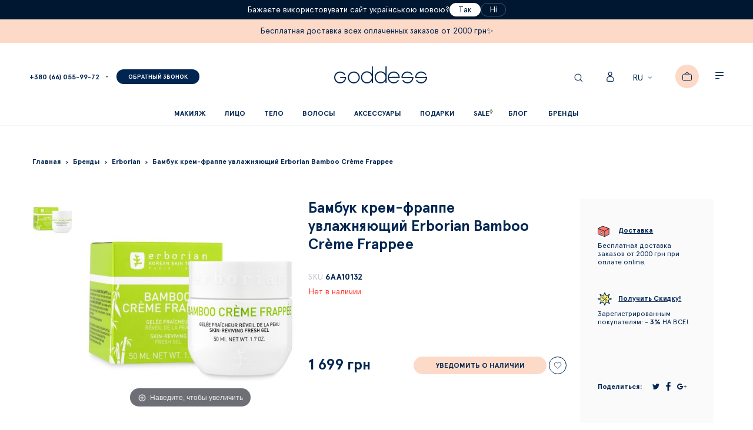

--- FILE ---
content_type: text/html; charset=UTF-8
request_url: https://goddess.com.ua/bambuk-krem-frappe-uvlazhnjajuschij-erborian-bamboo-creme-frappee
body_size: 47630
content:
<!doctype html>
<html lang="ru">
    <head prefix="og: http://ogp.me/ns# fb: http://ogp.me/ns/fb# product: http://ogp.me/ns/product#">
        <script>
    var BASE_URL = 'https://goddess.com.ua/';
    var require = {
        "baseUrl": "https://goddess.com.ua/static/version1724404194/frontend/Dinarys/goddess/ru_RU"
    };
</script>
        <meta charset="utf-8"/>
<meta name="description" content="Купить бамбук крем-фраппе увлажняющий Erborian Bamboo Crème Frappee в Украине ⭐ 100% оригинал ✅ Самые низкие цены ⚡ Лучший выбор ➤➤ интернет магазин косметики Goddess ⭐ Бесплатная доставка по Киеву и Украине от 700 грн."/>
<meta name="robots" content="INDEX,FOLLOW"/>
<meta name="title" content="Бамбук крем-фраппе увлажняющий Erborian Bamboo Crème Frappee купить в Украине, Киеве по доступной цене — Goddess"/>
<meta name="viewport" content="width=device-width, initial-scale=1"/>
<meta name="format-detection" content="telephone=no"/>
<title>Бамбук крем-фраппе увлажняющий Erborian Bamboo Crème Frappee купить в Украине, Киеве по доступной цене — Goddess</title>
<link  rel="stylesheet" type="text/css"  media="all" href="https://goddess.com.ua/static/version1724404194/_cache/merged/af47c20bbba45ff59dc4c58dec09ed9f.min.css" />
<link  rel="stylesheet" type="text/css"  media="print" href="https://goddess.com.ua/static/version1724404194/frontend/Dinarys/goddess/ru_RU/css/print.min.css" />
<link  rel="icon" type="image/x-icon" href="https://goddess.com.ua/static/version1724404194/frontend/Dinarys/goddess/ru_RU/Magento_Theme/favicon.ico" />
<link  rel="shortcut icon" type="image/x-icon" href="https://goddess.com.ua/static/version1724404194/frontend/Dinarys/goddess/ru_RU/Magento_Theme/favicon.ico" />
<script  type="text/javascript"  src="https://goddess.com.ua/static/version1724404194/_cache/merged/e897971ddcacaae94c10ebe1ca35ec97.min.js"></script>
<link  rel="alternate" type="application/rss+xml" title="Новинки" href="https://goddess.com.ua/rss/feed/index/type/new_products/" />
<link  rel="alternate" hreflang="ru" href="https://goddess.com.ua/bambuk-krem-frappe-uvlazhnjajuschij-erborian-bamboo-creme-frappee" />
<link  rel="alternate" hreflang="uk" href="https://goddess.com.ua/ua/bambuk-krem-frappe-uvlazhnjajuschij-erborian-bamboo-creme-frappee" />
 <meta name="google-site-verification" content="google54ef29e7d0bbd6fe.html">
<meta name='yandex-verification' content='43450fdf47eb96a3' />
<meta name="facebook-domain-verification" content="m6zgv8thdft9ccjra48lrf0v9qa5gn" /><!-- Business Structured Data by Mageplaza SEO--><script type="application/ld+json">{
    "@context": "http:\/\/schema.org\/",
    "@type": "Organization",
    "url": "https:\/\/goddess.com.ua\/",
    "logo": "https:\/\/goddess.com.ua\/media\/logo\/default\/logo.png",
    "name": "Goddess",
    "contactPoint": [
        {
            "@type": "ContactPoint",
            "telephone": "+380660559972",
            "contactType": "customer service",
            "contactOption": null,
            "areaServed": "\u041a\u0438\u0435\u0432, \u0423\u043a\u0440\u0430\u0438\u043d\u0430"
        }
    ]
}</script><!-- Product Structured Data by Mageplaza SEO--><script type="application/ld+json">{
    "@context": "http:\/\/schema.org\/",
    "@type": "Product",
    "name": "\u0411\u0430\u043c\u0431\u0443\u043a \u043a\u0440\u0435\u043c-\u0444\u0440\u0430\u043f\u043f\u0435 \u0443\u0432\u043b\u0430\u0436\u043d\u044f\u044e\u0449\u0438\u0439 Erborian Bamboo Cr\u00e8me Frappee",
    "description": "\u041a\u0430\u043a \u043b\u0435\u0434\u044f\u043d\u043e\u0439 \u0432\u043e\u0434\u043e\u043f\u0430\u0434,&nbsp;\u0411\u0430\u043c\u0431\u0443\u043a&nbsp;\u043a\u0440\u0435\u043c-\u0444\u0440\u0430\u043f\u043f\u0435 \u0434\u0430\u0440\u0438\u0442 \u043a\u043e\u0436\u0435 \u043c\u0433\u043d\u043e\u0432\u0435\u043d\u043d\u044b\u0439&nbsp;\u0431\u043e\u0434\u0440\u044f\u0449\u0438\u0439 \u044d\u0444\u0444\u0435\u043a\u0442.&nbsp;\u041c\u0433\u043d\u043e\u0432\u0435\u043d\u043d\u043e&nbsp;\u0432\u043f\u0438\u0442\u044b\u0432\u0430\u044f\u0441\u044c, \u043e\u043d \u043f\u0440\u043e\u0431\u0443\u0436\u0434\u0430\u0435\u0442 \u043a\u043e\u0436\u0443, \u043a\u043e\u0442\u043e\u0440\u0430\u044f \u0432\u044b\u0433\u043b\u044f\u0434\u0438\u0442 \u0431\u043e\u043b\u0435\u0435 \u0441\u0432\u0435\u0436\u0435\u0439,&nbsp;\u043c\u044f\u0433\u043a\u043e\u0439 \u0438 \u0433\u043b\u0430\u0434\u043a\u043e\u0439 \u0441\u0440\u0430\u0437\u0443 \u043f\u043e\u0441\u043b\u0435 \u043f\u0440\u0438\u043c\u0435\u043d\u0435\u043d\u0438\u044f.\r\n\u041b\u0435\u0433\u043a\u0430\u044f \u0432\u0437\u0431\u0438\u0442\u0430\u044f \u0442\u0435\u043a\u0441\u0442\u0443\u0440\u0430 \u0431\u044b\u0441\u0442\u0440\u043e \u0432\u043f\u0438\u0442\u044b\u0432\u0430\u0435\u0442\u0441\u044f, \u043f\u043e\u043c\u043e\u0433\u0430\u044f \u043a\u043e\u0436\u0435 \u0432\u044b\u0433\u043b\u044f\u0434\u0435\u0442\u044c \u0431\u043e\u043b\u0435\u0435 \u0433\u043b\u0430\u0434\u043a\u043e\u0439 \u0438 \u043c\u044f\u0433\u043a\u043e\u0439. \r\n\u0423\u043d\u0438\u043a\u0430\u043b\u044c\u043d\u044b\u0439 \u043a\u043e\u043c\u043f\u043b\u0435\u043a\u0441 Erborian Bamboo Waterlock \u0441\u043e\u0447\u0435\u0442\u0430\u0435\u0442 \u0432 \u0441\u0435\u0431\u0435 \u0431\u0430\u043c\u0431\u0443\u043a\u043e\u0432\u044b\u0439 \u0441\u043e\u043a \u0438 \u0432\u043e\u043b\u043e\u043a\u043d\u0430 \u0434\u043b\u044f \u0443\u0432\u043b\u0430\u0436\u043d\u0435\u043d\u0438\u044f \u043a\u043e\u0436\u0438 \u0438 \u0443\u0434\u0435\u0440\u0436\u0430\u043d\u0438\u044f \u0432\u043b\u0430\u0433\u0438. \r\n\u0411\u0430\u043c\u0431\u0443\u043a \u044f\u0432\u043b\u044f\u0435\u0442\u0441\u044f \u0438\u0434\u0435\u0430\u043b\u044c\u043d\u044b\u043c \u0438\u043d\u0433\u0440\u0435\u0434\u0438\u0435\u043d\u0442\u043e\u043c \u0434\u043b\u044f \u0441\u0443\u0445\u043e\u0439 \u043a\u043e\u0436\u0438 \u0431\u043b\u0430\u0433\u043e\u0434\u0430\u0440\u044f \u0441\u0432\u043e\u0438\u043c \u0443\u0434\u0438\u0432\u0438\u0442\u0435\u043b\u044c\u043d\u044b\u043c \u0443\u0432\u043b\u0430\u0436\u043d\u044f\u044e\u0449\u0438\u043c \u0441\u0432\u043e\u0439\u0441\u0442\u0432\u0430\u043c. \u041a\u043e\u043c\u043f\u043b\u0435\u043a\u0441 \u0441\u043e\u0447\u0435\u0442\u0430\u0435\u0442 \u0432 \u0441\u0435\u0431\u0435 \u0431\u0430\u043c\u0431\u0443\u043a\u043e\u0432\u044b\u0439 \u0441\u043e\u043a \u0438 \u043a\u043b\u0435\u0442\u0447\u0430\u0442\u043a\u0443, \u0447\u0442\u043e \u043f\u043e\u0437\u0432\u043e\u043b\u044f\u0435\u0442 \u0438\u0441\u043f\u043e\u043b\u044c\u0437\u043e\u0432\u0430\u0442\u044c \u0431\u0430\u043c\u0431\u0443\u043a \u0432\u043e \u0432\u0441\u0435\u0445 \u0435\u0433\u043e \u0444\u043e\u0440\u043c\u0430\u0445.\r\n \u0421\u043e\u043a \u0441\u043e\u0434\u0435\u0440\u0436\u0438\u0442 \u0430\u043c\u0438\u043d\u043e\u043a\u0438\u0441\u043b\u043e\u0442\u044b, \u043a\u043e\u0442\u043e\u0440\u044b\u0435 \u043f\u043e\u043c\u043e\u0433\u0430\u044e\u0442 \u0443\u0432\u043b\u0430\u0436\u043d\u044f\u0442\u044c \u043a\u043e\u0436\u0443, \u0430 \u0432\u043e\u043b\u043e\u043a\u043d\u043e \u0441\u043e\u0434\u0435\u0440\u0436\u0438\u0442 \u0431\u0435\u043b\u043a\u0438 \u0438 \u043b\u0438\u043f\u0438\u0434\u044b, \u043a\u043e\u0442\u043e\u0440\u044b\u0435 \u043f\u043e\u043c\u043e\u0433\u0430\u044e\u0442 \u043f\u043e\u0434\u0434\u0435\u0440\u0436\u0438\u0432\u0430\u0442\u044c \u0435\u0441\u0442\u0435\u0441\u0442\u0432\u0435\u043d\u043d\u0443\u044e \u0443\u043f\u0440\u0443\u0433\u043e\u0441\u0442\u044c \u043a\u043e\u0436\u0438.\r\n\u041a\u043e\u043c\u043f\u043b\u0435\u043a\u0441 &laquo;Bamboo Waterlock&raquo;: \u0414\u0430\u0440\u0438\u0442 \u0433\u043b\u0443\u0431\u043e\u043a\u043e\u0435 \u0443\u0432\u043b\u0430\u0436\u043d\u0435\u043d\u0438\u0435\u0412\u043e\u043b\u043e\u043a\u043d\u0430&nbsp;\u0431\u0430\u043c\u0431\u0443\u043a\u0430: \u0412\u0445\u043e\u0434\u044f\u0449\u0438\u0435 \u0432 \u0441\u043e\u0441\u0442\u0430\u0432 \u043f\u0440\u043e\u0442\u0435\u0438\u043d\u044b \u0438 \u043b\u0438\u043f\u0438\u0434\u044b \u043f\u043e\u043c\u043e\u0433\u0430\u044e\u0442 \u0443\u0434\u0435\u0440\u0436\u0438\u0432\u0430\u0442\u044c \u0432\u043b\u0430\u0433\u0443 \u0432 \u043a\u043b\u0435\u0442\u043a\u0430\u0445\u0411\u0430\u043c\u0431\u0443\u043a\u043e\u0432\u044b\u0439 \u0441\u043e\u043a (Phyllostachys bambusoides): \u0423\u0432\u043b\u0430\u0436\u043d\u044f\u0435\u0442 \u043a\u043e\u0436\u0443\u041e\u0444\u0438\u043e\u043f\u043e\u0433\u043e\u043d \u044f\u043f\u043e\u043d\u0441\u043a\u0438\u0439 (\u044f\u043f\u043e\u043d\u0441\u043a\u0438\u0439 \u043b\u0430\u043d\u0434\u044b\u0448): \u0423\u0441\u043f\u043e\u043a\u0430\u0438\u0432\u0430\u0435\u0442 \u0438 \u0437\u0430\u0449\u0438\u0449\u0430\u0435\u0442 \u043a\u043e\u0436\u0443, \u0443\u0441\u0438\u043b\u0438\u0432\u0430\u044f \u0435\u0435 \u0431\u0430\u0440\u044c\u0435\u0440\u043d\u044b\u0435 \u0444\u0443\u043d\u043a\u0446\u0438\u0438\u0425\u0443\u0440\u043c\u0430 \u0432\u043e\u0441\u0442\u043e\u0447\u043d\u0430\u044f: \u0423\u043b\u0443\u0447\u0448\u0430\u0435\u0442 \u0442\u043e\u043d\u0443\u0441 \u043a\u043e\u0436\u0438 \u0438 \u0441\u043f\u043e\u0441\u043e\u0431\u0441\u0442\u0432\u0443\u0435\u0442 \u0441\u0443\u0436\u0435\u043d\u0438\u044e \u043f\u043e\u0440\u0413\u0438\u0430\u043b\u0443\u0440\u043e\u043d\u0430\u0442 \u043d\u0430\u0442\u0440\u0438\u044f: \u0413\u043b\u0443\u0431\u043e\u043a\u043e \u0443\u0432\u043b\u0430\u0436\u043d\u044f\u0435\u0442, \u043f\u0440\u0435\u0434\u043e\u0442\u0432\u0440\u0430\u0449\u0430\u0435\u0442 \u043e\u0431\u0435\u0437\u0432\u043e\u0436\u0438\u0432\u0430\u043d\u0438\u0435 \u043a\u043e\u0436\u0438, \u043f\u043e\u043c\u043e\u0433\u0430\u0435\u0442 \u043f\u043e\u0434\u0434\u0435\u0440\u0436\u0438\u0432\u0430\u0442\u044c \u0435\u0441\u0442\u0435\u0441\u0442\u0432\u0435\u043d\u043d\u044b\u0439 \u0432\u043e\u0434\u043d\u044b\u0439 \u0431\u0430\u043b\u0430\u043d\u0441 \u043a\u043e\u0436\u0438\u0422\u043e\u043a\u043e\u0444\u0435\u0440\u043e\u043b: \u0410\u043d\u0442\u0438\u043e\u043a\u0441\u0438\u0434\u0430\u043d\u0442\r\n\u0421\u043f\u043e\u0441\u043e\u0431 \u043f\u0440\u0438\u043c\u0435\u043d\u0435\u043d\u0438\u044f:\r\n\u041d\u0430\u043d\u043e\u0441\u0438\u0442\u044c \u0435\u0436\u0435\u0434\u043d\u0435\u0432\u043d\u043e \u0443\u0442\u0440\u043e\u043c \u0438 \u0432\u0435\u0447\u0435\u0440\u043e\u043c \u043d\u0430 \u043a\u043e\u0436\u0443 \u043b\u0438\u0446\u0430 \u0441\u0430\u043c\u043e\u0441\u0442\u043e\u044f\u0442\u0435\u043b\u044c\u043d\u043e \u0438\u043b\u0438 \u0432 \u043a\u0430\u0447\u0435\u0441\u0442\u0432\u0435 \u043e\u0441\u043d\u043e\u0432\u044b \u043f\u043e\u0434 \u043c\u0430\u043a\u0438\u044f\u0436.\r\n\u041e\u0431\u044a\u0435\u043c: 50 \u043c\u043b\r\n\u0421\u0434\u0435\u043b\u0430\u043d\u043e \u0432:&nbsp;\u0424\u0440\u0430\u043d\u0446\u0438\u044f\r\n&nbsp;",
    "sku": "6AA10132",
    "url": "https:\/\/goddess.com.ua\/bambuk-krem-frappe-uvlazhnjajuschij-erborian-bamboo-creme-frappee",
    "image": "https:\/\/goddess.com.ua\/pub\/media\/catalog\/product\/p\/_\/p_10_.jpg",
    "offers": {
        "@type": "Offer",
        "priceCurrency": "UAH",
        "price": 1699,
        "itemOffered": 98,
        "availability": "http:\/\/schema.org\/OutOfStock",
        "url": "https:\/\/goddess.com.ua\/bambuk-krem-frappe-uvlazhnjajuschij-erborian-bamboo-creme-frappee"
    },
    "gtin8": "\u0411\u0430\u043c\u0431\u0443\u043a \u043a\u0440\u0435\u043c-\u0444\u0440\u0430\u043f\u043f\u0435 \u0443\u0432\u043b\u0430\u0436\u043d\u044f\u044e\u0449\u0438\u0439 Erborian Bamboo Cr\u00e8me Frappee",
    "brand": {
        "@type": "Thing",
        "name": "Erborian"
    }
}</script>        <style type="text/css">
	.product-item-info a.tocompare {
	    display: none !important;
	}
    .product-item-info .tocompare {
        display: none !important;
    }
</style>        <script>
        window.getWpCookie = function(name) {
            match = document.cookie.match(new RegExp(name + '=([^;]+)'));
            if (match) return decodeURIComponent(match[1].replace(/\+/g, ' ')) ;
        };

        window.dataLayer = window.dataLayer || [];
                var dlObjects = [{"ecommerce":{"detail":{"products":[{"name":"\u0411\u0430\u043c\u0431\u0443\u043a \u043a\u0440\u0435\u043c-\u0444\u0440\u0430\u043f\u043f\u0435 \u0443\u0432\u043b\u0430\u0436\u043d\u044f\u044e\u0449\u0438\u0439 Erborian Bamboo Cr\u00e8me Frappee","id":"6AA10132","price":"1699.00","category":"\u041b\u0438\u0446\u043e"}]}}}];
        for (var i in dlObjects) {
            window.dataLayer.push(dlObjects[i]);
        }
                var wpCookies = ['wp_customerId','wp_customerGroup'];
        wpCookies.map(function(cookieName) {
            var cookieValue = window.getWpCookie(cookieName);
            if (cookieValue) {
                var dlObject = {};
                dlObject[cookieName.replace('wp_', '')] = cookieValue;
                window.dataLayer.push(dlObject);
            }
        });
    </script>

    <!-- Google Tag Manager -->
<script>(function(w,d,s,l,i){w[l]=w[l]||[];w[l].push({'gtm.start':
new Date().getTime(),event:'gtm.js'});var f=d.getElementsByTagName(s)[0],
j=d.createElement(s),dl=l!='dataLayer'?'&l='+l:'';j.async=true;j.src=
'https://www.googletagmanager.com/gtm.js?id='+i+dl;f.parentNode.insertBefore(j,f);
})(window,document,'script','dataLayer','GTM-W27JZZ');</script>
<!-- End Google Tag Manager --><script>
    (function(i,s,o,g,r,a,m){
            i["esSdk"] = r;
            i[r] = i[r] || function() {
                (i[r].q = i[r].q || []).push(arguments)
            }, a=s.createElement(o), m=s.getElementsByTagName(o)[0]; a.async=1; a.src=g;
            m.parentNode.insertBefore(a,m)}
    ) (window, document, "script",
        "https://esputnik.com/scripts/v1/public/scripts?apiKey=eyJhbGciOiJSUzI1NiJ9.[base64].YmEvbS7Ba51jVIbbbetVBv9m66lsxBW06jeywhzGmjbhebW3_78Aq5kAh_19vaQiZcVEyGXPDaNoo-oz9ilFkw&domain=7B507307-313F-4999-A3D4-19AD491EBB89", "es");
    es("pushOn");
</script>
<style>
    #social-login-popup .social-login-title {
        background-color: #3399cc    }

    #social-login-popup .social-login #bnt-social-login-authentication,
    #social-login-popup .forgot .primary button,
    #social-login-popup .create .primary button {
        background-color: #3399cc;
        border: #3399cc    }

    .block.social-login-authentication-channel.account-social-login .block-content {
        text-align: center;
    }

    
    /* Compatible ETheme_YOURstore*/
    div#centerColumn .column.main .block.social-login-authentication-channel.account-social-login {
        max-width: 900px !important;
        margin: 0 auto !important;
    }

    div#centerColumn .column.main .block.social-login-authentication-channel.account-social-login .block-content {
        text-align: center;
    }

    @media (max-width: 1024px) {
        div#centerColumn .column.main .block.social-login-authentication-channel.account-social-login .block-content {
            padding: 0 15px;
        }
    }
</style>

<script type="text/javascript" src="https://chimpstatic.com/mcjs-connected/js/users/608918c05fb586b4a38fc8b36/75263ff8dcaaa5aae3f4ca89c.js" defer></script>
    <script async src="https://www.googletagmanager.com/gtag/js?id=AW-854772534"></script>
    <script>
        window.dataLayer = window.dataLayer || [];
        function gtag(){dataLayer.push(arguments);}
        gtag('js', new Date());

        gtag('config', 'AW-854772534');
    </script>
    <script>
        window.valuesConfig = "AW-854772534"
    </script>
<link rel="stylesheet" type="text/css" media="all" href="https://maxcdn.bootstrapcdn.com/font-awesome/latest/css/font-awesome.min.css"/>
<meta property="og:type" content="website" />
<meta property="og:title" content="&#x0411;&#x0430;&#x043C;&#x0431;&#x0443;&#x043A;&#x20;&#x043A;&#x0440;&#x0435;&#x043C;-&#x0444;&#x0440;&#x0430;&#x043F;&#x043F;&#x0435;&#x20;&#x0443;&#x0432;&#x043B;&#x0430;&#x0436;&#x043D;&#x044F;&#x044E;&#x0449;&#x0438;&#x0439;&#x20;Erborian&#x20;Bamboo&#x20;Cr&#xE8;me&#x20;Frappee" />
<meta property="og:image" content="https://goddess.com.ua/media/catalog/product/cache/6517c62f5899ad6aa0ba23ceb3eeff97/p/_/p_10_.jpg" />
<meta property="og:description" content="&#x041E;&#x0431;&#x043B;&#x0430;&#x0434;&#x0430;&#x0435;&#x0442;&#x20;&#x0442;&#x0430;&#x044E;&#x0449;&#x0435;&#x0439;&#x20;&#x0442;&#x0435;&#x043A;&#x0441;&#x0442;&#x0443;&#x0440;&#x043E;&#x0439;,&#x20;&#x043F;&#x0440;&#x0438;&#x20;&#x043A;&#x043E;&#x043D;&#x0442;&#x0430;&#x043A;&#x0442;&#x0435;&#x20;&#x0441;&#x20;&#x043A;&#x043E;&#x0436;&#x0435;&#x0439;&#x20;&#x0441;&#x0440;&#x0430;&#x0437;&#x0443;&#x20;&#x0434;&#x0430;&#x0440;&#x0438;&#x0442;&#x20;&#x0435;&#x0439;&#x20;&#x0437;&#x0430;&#x0440;&#x044F;&#x0434;&#x20;&#x0441;&#x0432;&#x0435;&#x0436;&#x0435;&#x0441;&#x0442;&#x0438;&#x20;&#x0438;&#x20;&#x0443;&#x0432;&#x043B;&#x0430;&#x0436;&#x043D;&#x0435;&#x043D;&#x0438;&#x044F;." />
<meta property="og:url" content="https://goddess.com.ua/bambuk-krem-frappe-uvlazhnjajuschij-erborian-bamboo-creme-frappee" />
    <meta property="product:price:amount" content="1699"/>
    <meta property="product:price:currency" content="UAH"/>
<script>
    gtag('event', 'view_item', {
        'send_to': 'AW-854772534',
        'value': '1699',
        'items': [{
            'id': '4858',
            'google_business_vertical': 'retail'
        }]
    });
</script>

<!-- Magic Zoom Magento 2 module version v1.5.45 [v1.6.79:v5.2.9] -->
<script type="text/javascript">window["mgctlbx$Pltm"] = "Magento 2";</script>
<link type="text/css" href="https://goddess.com.ua/static/version1724404194/frontend/Dinarys/goddess/ru_RU/MagicToolbox_MagicZoom/css/magiczoom.min.css" rel="stylesheet" media="screen" />
<link type="text/css" href="https://goddess.com.ua/static/version1724404194/frontend/Dinarys/goddess/ru_RU/MagicToolbox_MagicZoom/css/magiczoom.module.min.css" rel="stylesheet" media="screen" />
<script type="text/javascript" src="https://goddess.com.ua/static/version1724404194/frontend/Dinarys/goddess/ru_RU/MagicToolbox_MagicZoom/js/magiczoom.min.js"></script>
<script type="text/javascript" src="https://goddess.com.ua/static/version1724404194/frontend/Dinarys/goddess/ru_RU/MagicToolbox_MagicZoom/js/magictoolbox.utils.min.js"></script>
<script type="text/javascript">
	var mzOptions = {
		'zoomWidth':'auto',
		'zoomHeight':'auto',
		'zoomPosition':'right',
		'zoomDistance':15,
		'selectorTrigger':'click',
		'transitionEffect':true,
		'lazyZoom':false,
		'rightClick':true,
		'cssClass':'',
		'zoomMode':'zoom',
		'zoomOn':'hover',
		'upscale':true,
		'smoothing':true,
		'variableZoom':false,
		'zoomCaption':'off',
		'hint':'once',
		'textHoverZoomHint':'Hover to zoom',
		'textClickZoomHint':'Click to zoom'
	}
</script>
<script type="text/javascript">
	var mzMobileOptions = {
		'zoomMode':'off',
		'textHoverZoomHint':'Touch to zoom',
		'textClickZoomHint':'Double tap to zoom'
	}
</script>


<!-- Magic Zoom Magento 2 module version v1.5.45 [v1.6.79:v5.2.9] -->
<script type="text/javascript">window["mgctlbx$Pltm"] = "Magento 2";</script>
<link type="text/css" href="https://goddess.com.ua/static/version1724404194/frontend/Dinarys/goddess/ru_RU/MagicToolbox_MagicZoom/css/magicscroll.min.css" rel="stylesheet" media="screen" />
<script type="text/javascript" src="https://goddess.com.ua/static/version1724404194/frontend/Dinarys/goddess/ru_RU/MagicToolbox_MagicZoom/js/magicscroll.min.js"></script>
<script type="text/javascript">
	MagicScrollOptions = {
		'width':'auto',
		'height':'auto',
		'orientation':'horizontal',
		'mode':'scroll',
		'items':'3',
		'speed':600,
		'autoplay':0,
		'loop':'infinite',
		'step':'auto',
		'arrows':'inside',
		'pagination':false,
		'easing':'cubic-bezier(.8, 0, .5, 1)',
		'scrollOnWheel':'auto',
		'lazy-load':false
	}
</script>
<script type="text/javascript">
(function () {
    window.allowHighlightActiveSelectorOnUpdate = true;
    window.mzOptions || (window.mzOptions = {});
    window.mzOptions['onUpdate'] = function(id, oldA, newA) {
        if (allowHighlightActiveSelectorOnUpdate && id.match(/^MagicZoomImage-product-\d+$/)) {
            //NOTE: to highlight selectors when swipe or switch in expand view
            var aTags = document.querySelectorAll('.MagicToolboxSelectorsContainer a');
            for (var i = 0; i < aTags.length; i++) {
                if (aTags[i].getElementsByTagName('img').length) {
                    $mjs(aTags[i]).jRemoveClass('active-selector');

                }
            }
            $mjs(newA).jAddClass('active-selector');
        }
        allowHighlightActiveSelectorOnUpdate = true;
    }
}());
</script>
    </head>
    <body data-container="body" data-mage-init='{"loaderAjax": {}, "loader": { "icon": "https://goddess.com.ua/static/version1724404194/frontend/Dinarys/goddess/ru_RU/images/loader-2.gif"}}' class="catalog-product-view product-bambuk-krem-frappe-uvlazhnjajuschij-erborian-bamboo-creme-frappee page-layout-1column">
        <!-- Google Tag Manager (noscript) -->
<noscript><iframe src="https://www.googletagmanager.com/ns.html?id=GTM-W27JZZ"
height="0" width="0" style="display:none;visibility:hidden"></iframe></noscript>
<!-- End Google Tag Manager (noscript) -->    <script>
        require.config({
            deps: [
                'jquery',
                'mage/translate',
                'jquery/jquery-storageapi'
            ],
            callback: function ($) {
                'use strict';

                var dependencies = [],
                    versionObj;

                $.initNamespaceStorage('mage-translation-storage');
                $.initNamespaceStorage('mage-translation-file-version');
                versionObj = $.localStorage.get('mage-translation-file-version');

                
                if (versionObj.version !== 'e4845bacd4cb363e1bd5b02d6c76ff05a9cb4fcf') {
                    dependencies.push(
                        'text!js-translation.json'
                    );

                }

                require.config({
                    deps: dependencies,
                    callback: function (string) {
                        if (typeof string === 'string') {
                            $.mage.translate.add(JSON.parse(string));
                            $.localStorage.set('mage-translation-storage', string);
                            $.localStorage.set(
                                'mage-translation-file-version',
                                {
                                    version: 'e4845bacd4cb363e1bd5b02d6c76ff05a9cb4fcf'
                                }
                            );
                        } else {
                            $.mage.translate.add($.localStorage.get('mage-translation-storage'));
                        }
                    }
                });
            }
        });
    </script>

<script type="text/x-magento-init">
    {
        "*": {
            "mage/cookies": {
                "expires": null,
                "path": "/",
                "domain": ".goddess.com.ua",
                "secure": false,
                "lifetime": "172800"
            }
        }
    }
</script>
    <noscript>
        <div class="message global noscript">
            <div class="content">
                <p>
                    <strong>Скорее всего в вашем браузере отключён JavaScript.</strong>
                    <span>For the best experience on our site, be sure to turn on Javascript in your browser.</span>
                </p>
            </div>
        </div>
    </noscript>

<script>
    require.config({
        map: {
            '*': {
                wysiwygAdapter: 'mage/adminhtml/wysiwyg/tiny_mce/tinymce4Adapter'
            }
        }
    });
</script>
<script id="searchAutocompletePlaceholder" type="text/x-custom-template">
    <div class="mst-searchautocomplete__autocomplete">
        <div class="mst-searchautocomplete__spinner">
            <div class="spinner-item spinner-item-1"></div>
            <div class="spinner-item spinner-item-2"></div>
            <div class="spinner-item spinner-item-3"></div>
            <div class="spinner-item spinner-item-4"></div>
            <div class="spinner-item spinner-item-5"></div>
            <div class="spinner-item spinner-item-6"></div>
            <div class="spinner-item spinner-item-7"></div>
            <div class="spinner-item spinner-item-8"></div>
        </div>

        <div class="mst-searchautocomplete__close">
            &times;
        </div>
    </div>
</script>

<script id="searchAutocompleteWrapper" type="text/x-custom-template">
    <div class="mst-searchautocomplete__wrapper">
        <div data-bind="visible: result.noResults == false">
            <div data-bind="foreach: { data: result.indices, as: 'index' }">
                <div data-bind="visible: index.totalItems, attr: {class: 'mst-searchautocomplete__index ' + index.identifier}">
                    <div class="mst-searchautocomplete__index-title">
                        <span data-bind="text: index.title"></span>
                        <span data-bind="visible: index.isShowTotals">
                            (<span data-bind="text: index.totalItems"></span>)
                        </span>
                    </div>

                    <ul data-bind="foreach: { data: index.items, as: 'item' }">
                        <li data-bind="
                            template: { name:index.identifier, data: item },
                            attr: {class: 'mst-searchautocomplete__item ' + index.identifier},
                            event: { mouseover: $parents[1].onMouseOver, mouseout: $parents[1].onMouseOut, mousedown: $parents[1].onClick },
                            css: {_active: $data.isActive}">
                        </li>
                    </ul>
                </div>
            </div>

            <div class="mst-searchautocomplete__show-all" data-bind="visible: result.urlAll && result.totalItems > 0">
                <a data-bind="attr: { href: result.urlAll }">
                    <span data-bind="text: result.textAll"></span>
                </a>
            </div>
        </div>

        <div class="mst-searchautocomplete__empty-result" data-bind="visible: result.noResults == true && !loading">
            <span data-bind="text: result.textEmpty"></span>
        </div>
    </div>
</script>

<script id="popular" type="text/x-custom-template">
    <a class="title" data-bind="text: query"></a>
</script>

<script id="magento_catalog_category" type="text/x-custom-template">
    <a class="title" data-bind="text: name, attr: {href: url}, highlight"></a>
</script>

<script id="magento_catalog_product" type="text/x-custom-template">
    <!-- ko if: optimize -->
    <a class="title" rel="noreferrer" data-bind="html: name, attr: {href: url}, highlight"></a>

    <div data-bind="html: price" class="price"></div>
    <!-- /ko -->

    <!-- ko if: !optimize -->
    <!-- ko if: image -->
    <img data-bind="attr: {src: image}"/>
    <!-- /ko -->

    <div class="meta">
        <div class="title">
            <a rel="noreferrer" data-bind="html: name, attr: {href: url}, highlight"></a>

            <!-- ko if: sku -->
            <span class="sku" data-bind="text: sku, highlight"></span>
            <!-- /ko -->
        </div>

        <!-- ko if: description -->
        <div class="description" data-bind="text: description, highlight"></div>
        <!-- /ko -->

        <!-- ko if: rating -->
        <div data-bind="html: rating"></div>
        <!-- /ko -->

        <form data-role="tocart-form" class="to-cart"
              data-bind="visible: cart.visible, attr:{action: cart.params.action}, afterRender: $parents[2].afterRender"
              method="post">
            <input type="hidden" name="product" data-bind="value: cart.params.data.product">
            <input type="hidden" name="uenc" data-bind="value: cart.params.data.uenc">
            <input type="hidden" name="form_key" data-bind="value: $parents[2].form_key"/>
            <button type="submit" class="action tocart primary">
                <span data-bind="html: cart.label,event: { mousedown: $parents[2].onSubmit }"></span>
            </button>
        </form>
    </div>

    <div class="store">
        <div data-bind="html: price" class="price"></div>
    </div>
    <!-- /ko -->
</script>

<script id="magento_cms_page" type="text/x-custom-template">
    <a class="title" data-bind="text: name, attr: {href: url}, highlight"></a>
</script>

<script id="magento_catalog_categoryproduct" type="text/x-custom-template">
    <a class="title" data-bind="html: name, attr: {href: url}, highlight"></a>
</script>

<script id="magento_search_query" type="text/x-custom-template">
    <a class="title" data-bind="text: query_text, attr: {href: url}, highlight"></a> <span class="num_results"
                                                                                           data-bind="text: num_results"></span>
</script>

<script id="external_wordpress_post" type="text/x-custom-template">
    <a class="title" data-bind="text: name, attr: {href: url}, highlight"></a>
</script>

<script id="magefan_blog_post" type="text/x-custom-template">
    <a class="title" data-bind="text: name, attr: {href: url}, highlight"></a>
</script>

<script id="magento_catalog_attribute" type="text/x-custom-template">
    <a class="title" data-bind="text: name, attr: {href: url}, highlight"></a>
</script>

<script id="mageplaza_blog_post" type="text/x-custom-template">
    <a class="title" data-bind="text: name, attr: {href: url}, highlight"></a>
</script>

<script id="mirasvit_blog_post" type="text/x-custom-template">
    <a class="title" data-bind="text: name, attr: {href: url}, highlight"></a>
</script>

<script id="mirasvit_gry_registry" type="text/x-custom-template">
    <a class="title" data-bind="text: title, attr: {href: url}, highlight"></a>
    <p data-bind="text: name, highlight"></p>
</script>

<script id="mirasvit_kb_article" type="text/x-custom-template">
    <a class="title" data-bind="text: name, attr: {href: url}, highlight"></a>
</script>

<script id="ves_blog_post" type="text/x-custom-template">
    <a class="title" data-bind="text: name, attr: {href: url}, highlight"></a>
</script>

<script id="amasty_blog_post" type="text/x-custom-template">
    <a class="title" data-bind="text: name, attr: {href: url}, highlight"></a>
</script>

<script id="aheadworks_blog_post" type="text/x-custom-template">
    <a class="title" data-bind="text: name, attr: {href: url}, highlight"></a>
</script>

<script id="fishpig_glossary_word" type="text/x-custom-template">
    <a class="title" data-bind="text: name, attr: {href: url}, highlight"></a>
</script>

<script id="blackbird_contentmanager_content" type="text/x-custom-template">
    <a class="title" data-bind="text: name, attr: {href: url}, highlight"></a>
</script>
    <script>
        require([
                'jquery',
                'Mirasvit_SearchAutocomplete/js/autocomplete',
                'Mirasvit_SearchAutocomplete/js/typeahead'
            ], function ($, autocomplete, typeahead) {
                var selector = 'input#search, input#mobile_search, .minisearch input[type="text"]';

                $(document).ready(function () {
                    $('#search_mini_form').prop("minSearchLength", 10000);

                    var $input = $(selector);

                    $input.each(function (index, searchInput) {
                        
                        new autocomplete($(searchInput)).init({"query":"","priceFormat":{"pattern":"%s\u00a0\u0433\u0440\u043d","precision":0,"requiredPrecision":0,"decimalSymbol":",","groupSymbol":"\u00a0","groupLength":3,"integerRequired":false},"minSearchLength":3,"url":"https:\/\/goddess.com.ua\/searchautocomplete\/ajax\/suggest\/","storeId":"1","delay":500,"layout":"1column","popularTitle":"Hot Searches","popularSearches":[],"isTypeaheadEnabled":"0","typeaheadUrl":"https:\/\/goddess.com.ua\/searchautocomplete\/ajax\/typeahead\/","minSuggestLength":2});
                    });
                });
            }
        );
    </script>

<div class="page-wrapper"><header class="page-header">		<div class="from_russian_lang_block_wrap">
		<div class="from_russian_lang_block_container">
			<div class="from_russian_lang_block_content">
				<div class="block_text">
					<span>Бажаєте використовувати сайт українською мовою?</span>
				</div>
				<div class="block_buttons">
					<div class="block_button">
						<a href="/ua/bambuk-krem-frappe-uvlazhnjajuschij-erborian-bamboo-creme-frappee" class="to_ukr">Так</a>
					</div>
					<div class="block_button">
						<a href="#" class="from_russian_lang_block_close_btn">Ні</a>
					</div>
				</div>
			</div>
		</div>
	</div>
    <style>
        .from_russian_lang_block_wrap {
            font-family: 'ApercuProRegular';
            font-size: 14px;
            background: #001732;
            padding: 5px 0;
        }
        .from_russian_lang_block_content {
            display: flex;
            align-items: center;
            justify-content: center;
            gap: 0 20px;
        }
        .from_russian_lang_block_wrap .block_text {
            display: flex;
        }
        .from_russian_lang_block_wrap .block_text span {
            color: #fff;
        }
        .from_russian_lang_block_wrap .block_buttons {
            display: flex;
            align-items: center;
            gap: 0 20px;
        }
        .from_russian_lang_block_wrap .block_button {
            display: flex;
        }
        .from_russian_lang_block_wrap .block_button a {
            display: flex;
            align-items: center;
            padding: 0 14px;
            border-radius: 100px;
            height: 21px;
            text-decoration: none;
            transition: .3s all linear;
        }
        .from_russian_lang_block_wrap .block_button a.to_ukr {
            background: #fff;
            color: #001732;
            border: 1px solid #fff;
        }
        .from_russian_lang_block_wrap .block_button a.to_ukr:hover {
            background: transparent;
            border-color: #fff;
            color: #fff;
        }
        .from_russian_lang_block_close_btn {
            background: transparent;
            border: 1px solid rgba(255, 255, 255, 0.25);
            color: #fff;
        }
        .from_russian_lang_block_close_btn:hover {
            border-color: #fff;
            color: #fff;
        }
        @media (max-width: 768px) {
            .from_russian_lang_block_wrap {
                padding: 5px 0 7px;
                font-size: 10px;
            }
            .from_russian_lang_block_wrap .block_text span {
                text-align: center;
            }
            .from_russian_lang_block_content {
                flex-direction: column;
                gap: 5px 0;
            }
            .from_russian_lang_block_wrap .block_buttons {
                gap: 0 10px;
            }
            .from_russian_lang_block_wrap:not([style="display: none;"]) ~ .sticky-header-wrap a.logo {
                top: 135px;
            }
        }
    </style>
	<script>
		require(['jquery'],
			function($) {
				$('.from_russian_lang_block_close_btn').on('click', function(e) {
					e.preventDefault();
					$('.from_russian_lang_block_wrap').hide();
				});
			}
		);
	</script>


	<div class="header_info_block_wrapper">
		<div class="header_info_block_container">
			<p style="text-align: center;">Бесплатная доставка всех оплаченных заказов от 2000 грн✨</p>		</div>
	</div>
<div class="sticky-header-wrap">
    <div class="sticky-header">
        <header class="page-header with_header_info_block">
            <div class="header content">
                <span data-action="toggle-nav" class="action nav-toggle"><span>Toggle Nav</span></span>
                <div class="hp-block left-column">
                    <div class="item-left">
                                                                                <div class="dropdown">
                                <a href="tel:+380 (66) 055-99-72" class="dropdown-heading cover" style="cursor:pointer;" onClick="window.location.href = 'tel:+380 (66) 055-99-72';">
                                    <span>
                                        <span class="value">
                                            <span class="">+380 (66) 055-99-72</span>
                                        </span>
                                    </span>
                                </a>
                                <ul class="dropdown-content">
                                                                            <li>
                                            <a class="no-click" href="tel:&#x2B;380&#x20;&#x28;93&#x29;&#x20;208-29-49">
                                                <span class="content">
                                                    <span>+380 (93) 208-29-49</span>
                                                </span>
                                            </a>
                                        </li>
                                                                    </ul>
                            </div>
                                            </div>

                    <div class="callback">
                        <ul id="callback-header">
                            <li class="nav-item">
                                <a class="btn btn--blue" href="javascript: void(0)" id="callback-button">
                                    <span class="callback-title">Обратный звонок</span>
                                </a>
                            </li>
                        </ul>
                    </div>

                    <div id="callback-popup-wrapper" class="popup-wrap" style="display: none;">
                        <div class="popup">
                            <div class="shines popup-banner1"></div>
                            <div class="shines popup-banner2"></div>
                            <div class="shines popup-banner3"></div>
                            <div class="shines popup-banner4"></div>
                            <a id="callback-popup-close-button" href="javascript:void(0)" class="close"></a>
                            <div class="title">Обратный звонок</div>
                            <p class="sub-title" data-thank-you-text="Спасибо за заявку. Мы свяжемся с Вами в кратчайший срок." data-error-text="Что-то пошло не так. Попробуйте еще раз.">Оставьте Ваш номер телефона и имя. Мы в ближайшее время свяжемся с вами.</p>
                            <div class="body-popup">
                                <div class="iwd_main_wrapper">
                                    <form id="callback-form" action="https://goddess.com.ua/goddess/callback/post/" method="post" data-mage-init='{"validation": {}}'>
                                        <input name="form_key" type="hidden" value="T5TFENHOAWH4u8Ea" />                                        <fieldset class="fieldset">
                                            <div class="field _required">
                                                <div class="control">
                                                    <input required type="text" id="name" name="name" value="" title="Имя *" placeholder="Имя *" class="input-text required-entry" data-validate="{required:true}" aria-required="true">
                                                    <label class="label tooltip" for="name"><span>Имя</span></label>
                                                </div>
                                            </div>
                                            <div class="field _required">
                                                <div class="control">
                                                    <div class="mask-telephone">+38 (000) 000 00 00</div>
                                                    <input required type="text" id="telephone" name="telephone" value="" title="Телефон *" class="input-text required-entry validate-length minimum-length-19" data-validate="{required:true}" aria-required="true">
                                                    <label class="label tooltip" for="telephone"><span>Телефон</span></label>
                                                </div>
                                            </div>
                                        </fieldset>
                                        <div class="actions-toolbar">
                                            <div class="primary">
                                                <button type="submit" class="action primary" title="Сохранить"><span>Отправить</span></button>
                                            </div>
                                            <div class="required">* Обязательные поля</div>
                                        </div>
                                    </form>
                                </div>
                            </div>
                        </div>
                    </div>

                </div>
                <a class="logo" href="https://goddess.com.ua/" title="Magento Commerce">
                    <img src="https://goddess.com.ua/static/version1724404194/frontend/Dinarys/goddess/ru_RU/images/logo.svg" title="Magento Commerce" alt="Magento Commerce">
                </a>
                <div class="hp-block right-column">
                    <div class="block block-search">
                        <div class="block block-title"><strong>Поиск</strong></div>
                        <div class="block block-content">
                            <div class="icon-search"></div>
                            <a href="javascript: void(0)" id="close-search" class="close"></a>
                            <form class="form minisearch" id="search_mini_form" action="https://goddess.com.ua/catalogsearch/result/" method="get">
                                <div class="field search">
                                    <label class="label" for="search" data-role="minisearch-label">
                                        <span>Поиск</span>
                                    </label>
                                    <div class="control">
                                        <input id="search" type="text" name="q" value="" placeholder="Я ищу..." class="input-text" maxlength="128" role="combobox" aria-haspopup="false" aria-autocomplete="both" autocomplete="off">
                                    </div>
                                </div>
                            </form>
                        </div>
                    </div>
                    <!-- ko scope: 'customer' -->
                        <div class="user-head">
                            <a href="https://goddess.com.ua/customer/account/" class="icon"></a>
                            <!-- ko if: customer().email  -->
                                <div class="name-user" data-bind="text: customer().firstname, visible: customer().firstname" style="display:none;"></div>
                                <div class="dropdown-user" style="display:none;">
                                    <ul>
                                        <li><a href="https://goddess.com.ua/customer/account/">Моя учётная запись</a></li>
                                        <li><a href="https://goddess.com.ua/wishlist/">Избранное</a></li>
                                        <li><a href="https://goddess.com.ua/sales/order/history/">Мои заказы</a></li>
                                        <li><a href="https://goddess.com.ua/customer/account/logout/">Выйти</a></li>
                                    </ul>
                                </div>
                            <!-- /ko -->
                        </div>
                    <!-- /ko -->
                    <div class="switcher language switcher-language" data-ui-id="language-switcher" id="switcher-language">
    <strong class="label switcher-label"><span>Язык</span></strong>
    <div class="actions dropdown options switcher-options">
        <div class="action toggle switcher-trigger"
             id="switcher-language-trigger"
             data-mage-init='{"dropdown":{}}'
             data-toggle="dropdown"
             data-trigger-keypress-button="true">
            <strong class="view-ru">
                <span>ru</span>
            </strong>
        </div>
        <ul class="dropdown switcher-dropdown"
            data-target="dropdown">
            				<li class="view-ua switcher-option ">
					<a href="https://goddess.com.ua/stores/store/redirect/___store/ua/___from_store/ru/uenc/aHR0cHM6Ly9nb2RkZXNzLmNvbS51YS91YS9iYW1idWsta3JlbS1mcmFwcGUtdXZsYXpobmphanVzY2hpai1lcmJvcmlhbi1iYW1ib28tY3JlbWUtZnJhcHBlZQ%2C%2C/">
						ua					</a>
				</li>
            				<li class="view-ru switcher-option active">
					<a href="https://goddess.com.ua/stores/store/redirect/___store/ru/___from_store/ru/uenc/aHR0cHM6Ly9nb2RkZXNzLmNvbS51YS9iYW1idWsta3JlbS1mcmFwcGUtdXZsYXpobmphanVzY2hpai1lcmJvcmlhbi1iYW1ib28tY3JlbWUtZnJhcHBlZQ%2C%2C/">
						ru					</a>
				</li>
                    </ul>
    </div>
</div>
                    
<div data-block="minicart" class="minicart-wrapper" id="minicart-wrapper">
    <a class="action showcart" href="https://goddess.com.ua/onepage/"
       data-bind="scope: 'minicart_content'">
        <span class="text">Моя корзина</span>
        <span class="counter qty empty"
              data-bind="css: { empty: !!getCartParam('summary_count') == false }, blockLoader: isLoading">
            <span class="counter-number"><!-- ko text: getCartParam('summary_count') --><!-- /ko --></span>
            <span class="counter-label">
            <!-- ko if: getCartParam('summary_count') -->
                <!-- ko text: getCartParam('summary_count') --><!-- /ko -->
                <!-- ko i18n: 'items' --><!-- /ko -->
                <!-- /ko -->
            </span>
        </span>
    </a>
            <div class="block block-minicart"
             data-role="dropdownDialog"
             data-mage-init='{"dropdownDialog":{
                "appendTo":"[data-block=minicart]",
                "triggerTarget":".showcart",
                "timeout": "2000",
                "closeOnMouseLeave": false,
                "closeOnClickOutside": false,
                "closeOnEscape": true,
                "triggerClass":"active",
                "parentClass":"active",
                "buttons":[]}}'>
            <div id="minicart-content-wrapper" data-bind="scope: 'minicart_content'">
                <!-- ko template: getTemplate() --><!-- /ko -->
            </div>
                    </div>
        <script>
        window.checkout = {"shoppingCartUrl":"https:\/\/goddess.com.ua\/checkout\/cart\/","checkoutUrl":"https:\/\/goddess.com.ua\/onepage\/","updateItemQtyUrl":"https:\/\/goddess.com.ua\/checkout\/sidebar\/updateItemQty\/","removeItemUrl":"https:\/\/goddess.com.ua\/checkout\/sidebar\/removeItem\/","imageTemplate":"Magento_Catalog\/product\/image_with_borders","baseUrl":"https:\/\/goddess.com.ua\/","minicartMaxItemsVisible":3,"websiteId":"1","maxItemsToDisplay":10,"storeId":"1","customerLoginUrl":"https:\/\/goddess.com.ua\/customer\/account\/login\/","isRedirectRequired":false,"autocomplete":"off","freeDeliveryAmount":2000,"captcha":{"user_login":{"isCaseSensitive":false,"imageHeight":50,"imageSrc":"","refreshUrl":"https:\/\/goddess.com.ua\/captcha\/refresh\/","isRequired":false,"timestamp":1769011671}}};
    </script>
    <script type="text/x-magento-init">
    {
        "[data-block='minicart']": {
            "Magento_Ui/js/core/app": {"components":{"minicart_content":{"children":{"subtotal.container":{"children":{"subtotal":{"children":{"subtotal.totals":{"config":{"display_cart_subtotal_incl_tax":0,"display_cart_subtotal_excl_tax":1,"template":"Magento_Tax\/checkout\/minicart\/subtotal\/totals"},"children":{"subtotal.totals.msrp":{"component":"Magento_Msrp\/js\/view\/checkout\/minicart\/subtotal\/totals","config":{"displayArea":"minicart-subtotal-hidden","template":"Magento_Msrp\/checkout\/minicart\/subtotal\/totals"}}},"component":"Magento_Tax\/js\/view\/checkout\/minicart\/subtotal\/totals"}},"component":"uiComponent","config":{"template":"Magento_Checkout\/minicart\/subtotal"}}},"component":"uiComponent","config":{"displayArea":"subtotalContainer"}},"item.renderer":{"component":"uiComponent","config":{"displayArea":"defaultRenderer","template":"Magento_Checkout\/minicart\/item\/default"},"children":{"item.image":{"component":"Magento_Catalog\/js\/view\/image","config":{"template":"Magento_Catalog\/product\/image","displayArea":"itemImage"}},"checkout.cart.item.price.sidebar":{"component":"uiComponent","config":{"template":"Magento_Checkout\/minicart\/item\/price","displayArea":"priceSidebar"}}}},"extra_info":{"component":"uiComponent","config":{"displayArea":"extraInfo"}},"promotion":{"component":"uiComponent","config":{"displayArea":"promotion"}},"free.delivery":{"component":"Dinarys_ExtendedMiniCart\/js\/view\/minicart\/freeDelivery","config":{"displayArea":"freeDelivery","template":"Dinarys_ExtendedMiniCart\/minicart\/freeDelivery"}}},"config":{"itemRenderer":{"default":"defaultRenderer","simple":"defaultRenderer","virtual":"defaultRenderer"},"template":"Magento_Checkout\/minicart\/content"},"component":"Magento_Checkout\/js\/view\/minicart"}},"types":[]}        },
        "*": {
            "Magento_Ui/js/block-loader": "https://goddess.com.ua/static/version1724404194/frontend/Dinarys/goddess/ru_RU/images/loader-1.gif"
        }
    }
    </script>
</div>

<script>
    require(['jquery'], function($) {
        var $window = $(window),
            $showCartElement = $('.action.showcart');

        $.fn.bindFirst = function(name, fn) {
            // bind as you normally would
            // don't want to miss out on any jQuery magic
            this.on(name, fn);

            // Thanks to a comment by @Martin, adding support for
            // namespaced events too.
            this.each(function() {
                var handlers = $._data(this, 'events')[name.split('.')[0]];
                // take out the handler we just inserted from the end
                var handler = handlers.pop();
                // move it at the beginning
                handlers.splice(0, 0, handler);
            });
        };

        $showCartElement.bindFirst('click', function(e) {
            if ($window.width() <= 1024) {
                e.stopImmediatePropagation();
            }
        });
    });
</script>

<button type="button" id="btn-checkout-close" class="action close" title="Закрыть" onclick="window.history.go(-1); return false;"></button>                    <div class="nav-top">
                        <div class="icon-nav"></div>
                        <div class="open-nav-top no_selection" style="display:none;">
                            <div class="head-nav">
                                <div class="title-nav">
                                    Меню                                    <a href="#" class="btn-close"></a>
                                </div>
                            </div>
                            <ul id="mobile-menu-list-container" class="list-nav list-nav-category">
                                                                                                <li  class="level0 nav-1 category-item first level-top parent"><a href="https://goddess.com.ua/makiyazh"  class="level-top" ><span>Макияж</span></a><ul class="level0 submenu"><li  class="level1 nav-1-1 category-item first parent"><a href="https://goddess.com.ua/makiyazh/lico" ><span>Лицо</span></a><ul class="level1 submenu"><li  class="level2 nav-1-1-1 category-item first"><a href="https://goddess.com.ua/makiyazh/lico/tonalnaja-osnova-prajmer" ><span>Тональная основа / Праймер</span></a></li><li  class="level2 nav-1-1-2 category-item"><a href="https://goddess.com.ua/makiyazh/lico/korrektor-konsiler" ><span>Корректор / Консилер</span></a></li><li  class="level2 nav-1-1-3 category-item"><a href="https://goddess.com.ua/makiyazh/lico/hajlajter" ><span>Хайлайтер</span></a></li><li  class="level2 nav-1-1-4 category-item"><a href="https://goddess.com.ua/makiyazh/lico/pudra" ><span>Пудра</span></a></li><li  class="level2 nav-1-1-5 category-item last"><a href="https://goddess.com.ua/makiyazh/lico/rumjana" ><span>Румяна / Бронзер</span></a></li></ul></li><li  class="level1 nav-1-2 category-item parent"><a href="https://goddess.com.ua/makiyazh/guby" ><span>Губы</span></a><ul class="level1 submenu"><li  class="level2 nav-1-2-1 category-item first"><a href="https://goddess.com.ua/makiyazh/guby/blesk-dlja-gub" ><span>Блеск для губ</span></a></li><li  class="level2 nav-1-2-2 category-item"><a href="https://goddess.com.ua/makiyazh/guby/pigment-dlja-gub-i-schek" ><span>Пигмент для губ и щек</span></a></li><li  class="level2 nav-1-2-3 category-item"><a href="https://goddess.com.ua/makiyazh/guby/karandash-dlja-gub" ><span>Карандаш для губ</span></a></li><li  class="level2 nav-1-2-4 category-item last"><a href="https://goddess.com.ua/makiyazh/guby/pomada" ><span>Помада</span></a></li></ul></li><li  class="level1 nav-1-3 category-item parent"><a href="https://goddess.com.ua/makiyazh/glaza" ><span>Глаза</span></a><ul class="level1 submenu"><li  class="level2 nav-1-3-1 category-item first"><a href="https://goddess.com.ua/makiyazh/glaza/teni-dlja-vek" ><span>Тени для век</span></a></li><li  class="level2 nav-1-3-2 category-item"><a href="https://goddess.com.ua/makiyazh/glaza/baza-pod-teni" ><span>База под тени</span></a></li><li  class="level2 nav-1-3-3 category-item"><a href="https://goddess.com.ua/makiyazh/glaza/tush-dlja-resnic" ><span>Тушь для ресниц</span></a></li><li  class="level2 nav-1-3-4 category-item last"><a href="https://goddess.com.ua/makiyazh/glaza/karandash-podvodka-dlja-glaz" ><span>Карандаш / Подводка для глаз</span></a></li></ul></li><li  class="level1 nav-1-4 category-item last"><a href="https://goddess.com.ua/makiyazh/brovi" ><span>Брови</span></a></li></ul></li><li  class="level0 nav-2 category-item level-top parent"><a href="https://goddess.com.ua/uhod-za-licom"  class="level-top" ><span>Лицо</span></a><ul class="level0 submenu"><li  class="level1 nav-2-1 category-item first"><a href="https://goddess.com.ua/uhod-za-licom/sredstva-dlja-umyvanija" ><span>Средства для умывания</span></a></li><li  class="level1 nav-2-2 category-item"><a href="https://goddess.com.ua/uhod-za-licom/tonik" ><span>Тоник / Лосьон</span></a></li><li  class="level1 nav-2-3 category-item"><a href="https://goddess.com.ua/uhod-za-licom/patchi" ><span>Патчи</span></a></li><li  class="level1 nav-2-4 category-item"><a href="https://goddess.com.ua/uhod-za-licom/syvorotka" ><span>Сыворотка / Эмульсия</span></a></li><li  class="level1 nav-2-5 category-item"><a href="https://goddess.com.ua/uhod-za-licom/krem" ><span>Крем</span></a></li><li  class="level1 nav-2-6 category-item"><a href="https://goddess.com.ua/uhod-za-licom/piling-scrab" ><span>Пилинг / Скраб</span></a></li><li  class="level1 nav-2-7 category-item"><a href="https://goddess.com.ua/uhod-za-licom/maska" ><span>Маска</span></a></li><li  class="level1 nav-2-8 category-item last"><a href="https://goddess.com.ua/uhod-za-licom/uhod-dlya-gub" ><span>Уход для губ</span></a></li></ul></li><li  class="level0 nav-3 category-item level-top parent"><a href="https://goddess.com.ua/uhod"  class="level-top" ><span>Тело</span></a><ul class="level0 submenu"><li  class="level1 nav-3-1 category-item first"><a href="https://goddess.com.ua/uhod/los-jon-dlja-tila" ><span>Лосьон для тела</span></a></li><li  class="level1 nav-3-2 category-item"><a href="https://goddess.com.ua/uhod/krem-dlja-ruk" ><span>Крем для рук</span></a></li><li  class="level1 nav-3-3 category-item"><a href="https://goddess.com.ua/uhod/gigiena" ><span>Гигиена</span></a></li><li  class="level1 nav-3-4 category-item"><a href="https://goddess.com.ua/uhod/skrab-dlja-tila" ><span>Скраб для тела</span></a></li><li  class="level1 nav-3-5 category-item"><a href="https://goddess.com.ua/uhod/maslo-dlja-tila" ><span>Масло для тела</span></a></li><li  class="level1 nav-3-6 category-item"><a href="https://goddess.com.ua/uhod/soncezahisni-zasobi" ><span>Солнцезащитные средства</span></a></li><li  class="level1 nav-3-7 category-item last parent"><a href="https://goddess.com.ua/uhod/gigiena-porozhnini-rota" ><span>Уход за полостью рта</span></a><ul class="level1 submenu"><li  class="level2 nav-3-7-1 category-item first"><a href="https://goddess.com.ua/uhod/otbelivanie-zubov/vidbiljujuchi-smuzhki" ><span>Отбеливающие полоски</span></a></li><li  class="level2 nav-3-7-2 category-item"><a href="https://goddess.com.ua/uhod/otbelivanie-zubov/zubna-pasta" ><span>Зубная паста</span></a></li><li  class="level2 nav-3-7-3 category-item last"><a href="https://goddess.com.ua/uhod/otbelivanie-zubov/opoliskuvach" ><span>Ополаскиватель</span></a></li></ul></li></ul></li><li  class="level0 nav-4 category-item level-top parent"><a href="https://goddess.com.ua/volosy"  class="level-top" ><span>Волосы</span></a><ul class="level0 submenu"><li  class="level1 nav-4-1 category-item first"><a href="https://goddess.com.ua/volosy/kondicioner-dlya-volos" ><span>Кондиционер для волос</span></a></li><li  class="level1 nav-4-2 category-item"><a href="https://goddess.com.ua/volosy/shampun-dlya-volos" ><span>Шампунь для волос</span></a></li><li  class="level1 nav-4-3 category-item"><a href="https://goddess.com.ua/volosy/maslo-dlya-volos" ><span>Масло для волос</span></a></li><li  class="level1 nav-4-4 category-item"><a href="https://goddess.com.ua/volosy/maski-dlya-volos" ><span>Маски для волос</span></a></li><li  class="level1 nav-4-5 category-item"><a href="https://goddess.com.ua/volosy/sprej" ><span>Спрей</span></a></li><li  class="level1 nav-4-6 category-item"><a href="https://goddess.com.ua/volosy/suhie-shampuni" ><span>Сухие шампуни</span></a></li><li  class="level1 nav-4-7 category-item last"><a href="https://goddess.com.ua/volosy/stajling" ><span>Стайлинг</span></a></li></ul></li><li  class="level0 nav-5 category-item level-top parent"><a href="https://goddess.com.ua/aksessuary"  class="level-top" ><span>Аксессуары</span></a><ul class="level0 submenu"><li  class="level1 nav-5-1 category-item first parent"><a href="https://goddess.com.ua/aksessuary/kisti-dlya-makiyazha" ><span>Кисти для макияжа</span></a><ul class="level1 submenu"><li  class="level2 nav-5-1-1 category-item first"><a href="https://goddess.com.ua/aksessuary/kisti-dlya-makiyazha/kisti-dlja-lica" ><span>Кисти для лица</span></a></li><li  class="level2 nav-5-1-2 category-item"><a href="https://goddess.com.ua/aksessuary/kisti-dlya-makiyazha/kisti-dlja-glaz" ><span>Кисти для макияжа  глаз</span></a></li><li  class="level2 nav-5-1-3 category-item"><a href="https://goddess.com.ua/aksessuary/kisti-dlya-makiyazha/kisti-dlja-brovej" ><span>Кисти для бровей</span></a></li><li  class="level2 nav-5-1-4 category-item"><a href="https://goddess.com.ua/aksessuary/kisti-dlya-makiyazha/kisti-dlja-gub" ><span>Кисти для губ</span></a></li><li  class="level2 nav-5-1-5 category-item"><a href="https://goddess.com.ua/aksessuary/kisti-dlya-makiyazha/nabory-kistej" ><span>Набор кистей</span></a></li><li  class="level2 nav-5-1-6 category-item last"><a href="https://goddess.com.ua/aksessuary/kisti-dlya-makiyazha/uhod-za-kistjami" ><span>Уход за кистями</span></a></li></ul></li><li  class="level1 nav-5-2 category-item"><a href="https://goddess.com.ua/aksessuary/sponzhi-dlya-naneseniya-makiyazha" ><span>Спонж для макияжа</span></a></li><li  class="level1 nav-5-3 category-item"><a href="https://goddess.com.ua/aksessuary/rascheski" ><span>Расческа для волос</span></a></li><li  class="level1 nav-5-4 category-item"><a href="https://goddess.com.ua/aksessuary/instrumenty" ><span>Инструменты</span></a></li><li  class="level1 nav-5-5 category-item last"><a href="https://goddess.com.ua/aksessuary/gigiena-i-uhod" ><span>Гигиена и уход</span></a></li></ul></li><li  class="level0 nav-6 category-item level-top"><a href="https://goddess.com.ua/kosmeticheskie-nabory"  class="level-top" ><span>Подарки</span></a></li><li  class="level0 nav-7 category-item last level-top"><a href="https://goddess.com.ua/sale"  class="level-top" ><span>Sale</span></a></li><li class="level0 nav-7 category-item level-top ui-menu-item blog-category-item" role="presentation"><a href="https://goddess.com.ua/blog" class="level-top ui-corner-all"  tabindex="-1" role="menuitem"><span>Блог</span></a></li>
<li class="level0 parent ambrands-menu-item category-item brand-category-item" data-ambrands-js="brands-menu-link">
                    <a href="https://goddess.com.ua/brendy/" class="level-top ambrands-link">
            <span class="ui-menu-icon ui-icon ui-icon-carat-1-e ambrands-arrow"></span>
            Бренды        </a>
        <div class="ambrands-list-popup" data-ambrands-js="brands-popup">
                            <style>
                    .ambrands-list-popup .bare-list img {
                        max-width: 100px;
                        max-height: 50px;
                    }

                    .ambrands-list-popup .brand-item .am-image-wrapper {
                        height: 100px;
                    }

                    .ambrands-list-popup .brand-item {
                        max-width: 100px;
                        min-width: 100px;
                        min-height: 130px;
                    }

                    .ambrands-list-popup .brand-item .no-img {
                        width: 100px;
                        line-height: 100px;
                        font-size: 65px;
                    }
                </style>
            
            <div class="ambrands-list-container">
                                                            <div class="ambrands-popup-filter">
                            <a href="/brendy"
                               data-letter=""
                               class="ambrands-letter -letter-all -active"
                               data-ambrands-js="popup-filter-letter"
                               title="Все">
                                Все                            </a>
                                                                                                <a href="javascript:void(0)" data-ambrands-js="popup-filter-letter"
                                       data-letter="A"
                                       class="ambrands-letter letter-A">
                                        A</a>
                                                                    <a href="javascript:void(0)" data-ambrands-js="popup-filter-letter"
                                       data-letter="B"
                                       class="ambrands-letter letter-B">
                                        B</a>
                                                                    <a href="javascript:void(0)" data-ambrands-js="popup-filter-letter"
                                       data-letter="C"
                                       class="ambrands-letter letter-C">
                                        C</a>
                                                                    <a href="javascript:void(0)" data-ambrands-js="popup-filter-letter"
                                       data-letter="D"
                                       class="ambrands-letter letter-D">
                                        D</a>
                                                                    <a href="javascript:void(0)" data-ambrands-js="popup-filter-letter"
                                       data-letter="E"
                                       class="ambrands-letter letter-E">
                                        E</a>
                                                                    <a href="javascript:void(0)" data-ambrands-js="popup-filter-letter"
                                       data-letter="F"
                                       class="ambrands-letter -disabled">
                                        F</a>
                                                                    <a href="javascript:void(0)" data-ambrands-js="popup-filter-letter"
                                       data-letter="G"
                                       class="ambrands-letter letter-G">
                                        G</a>
                                                                    <a href="javascript:void(0)" data-ambrands-js="popup-filter-letter"
                                       data-letter="H"
                                       class="ambrands-letter letter-H">
                                        H</a>
                                                                    <a href="javascript:void(0)" data-ambrands-js="popup-filter-letter"
                                       data-letter="I"
                                       class="ambrands-letter letter-I">
                                        I</a>
                                                                    <a href="javascript:void(0)" data-ambrands-js="popup-filter-letter"
                                       data-letter="J"
                                       class="ambrands-letter letter-J">
                                        J</a>
                                                                    <a href="javascript:void(0)" data-ambrands-js="popup-filter-letter"
                                       data-letter="K"
                                       class="ambrands-letter letter-K">
                                        K</a>
                                                                    <a href="javascript:void(0)" data-ambrands-js="popup-filter-letter"
                                       data-letter="L"
                                       class="ambrands-letter letter-L">
                                        L</a>
                                                                    <a href="javascript:void(0)" data-ambrands-js="popup-filter-letter"
                                       data-letter="M"
                                       class="ambrands-letter letter-M">
                                        M</a>
                                                                    <a href="javascript:void(0)" data-ambrands-js="popup-filter-letter"
                                       data-letter="N"
                                       class="ambrands-letter letter-N">
                                        N</a>
                                                                    <a href="javascript:void(0)" data-ambrands-js="popup-filter-letter"
                                       data-letter="O"
                                       class="ambrands-letter letter-O">
                                        O</a>
                                                                    <a href="javascript:void(0)" data-ambrands-js="popup-filter-letter"
                                       data-letter="P"
                                       class="ambrands-letter letter-P">
                                        P</a>
                                                                    <a href="javascript:void(0)" data-ambrands-js="popup-filter-letter"
                                       data-letter="Q"
                                       class="ambrands-letter letter-Q">
                                        Q</a>
                                                                    <a href="javascript:void(0)" data-ambrands-js="popup-filter-letter"
                                       data-letter="R"
                                       class="ambrands-letter letter-R">
                                        R</a>
                                                                    <a href="javascript:void(0)" data-ambrands-js="popup-filter-letter"
                                       data-letter="S"
                                       class="ambrands-letter letter-S">
                                        S</a>
                                                                    <a href="javascript:void(0)" data-ambrands-js="popup-filter-letter"
                                       data-letter="T"
                                       class="ambrands-letter letter-T">
                                        T</a>
                                                                    <a href="javascript:void(0)" data-ambrands-js="popup-filter-letter"
                                       data-letter="U"
                                       class="ambrands-letter letter-U">
                                        U</a>
                                                                    <a href="javascript:void(0)" data-ambrands-js="popup-filter-letter"
                                       data-letter="V"
                                       class="ambrands-letter letter-V">
                                        V</a>
                                                                    <a href="javascript:void(0)" data-ambrands-js="popup-filter-letter"
                                       data-letter="W"
                                       class="ambrands-letter letter-W">
                                        W</a>
                                                                    <a href="javascript:void(0)" data-ambrands-js="popup-filter-letter"
                                       data-letter="X"
                                       class="ambrands-letter -disabled">
                                        X</a>
                                                                    <a href="javascript:void(0)" data-ambrands-js="popup-filter-letter"
                                       data-letter="Y"
                                       class="ambrands-letter -disabled">
                                        Y</a>
                                                                    <a href="javascript:void(0)" data-ambrands-js="popup-filter-letter"
                                       data-letter="Z"
                                       class="ambrands-letter letter-Z">
                                        Z</a>
                                                                    <a href="javascript:void(0)" data-ambrands-js="popup-filter-letter"
                                       data-letter="#"
                                       class="ambrands-letter letter-#">
                                        #</a>
                                                                                    </div>
                                        <div class="ambrands-popup-items">
                                                    <div class="brand-images">
                                                                    <dl class="brands-letter letter-A"
                                        data-letter="A"
                                        data-ambrands-js="popup-brand-letter">
                                        <dt class="letter">
                                            <span class="title">A</span>
                                        </dt>
                                        <dd>
                                            <div class="bare-list">
                                                                                                    <div class="brand-item">
                                                        <a href="https://goddess.com.ua/a_pieu"
                                                           class="item"
                                                           title="A&#039;PIEU">
                                                                                                                            <div class="am-image-wrapper">
                                                                    <p class="no-img">
                                                                        A                                                                    </p>
                                                                </div>
                                                                                                                        <p class="label">
                                                                A&#039;PIEU                                                            </p>
                                                                                                                            <p class="count">
                                                                    29                                                                </p>
                                                                                                                    </a>
                                                    </div>
                                                                                                    <div class="brand-item">
                                                        <a href="https://goddess.com.ua/anastasia_beverly_hills"
                                                           class="item"
                                                           title="Anastasia Beverly Hills">
                                                                                                                            <div class="am-image-wrapper">
                                                                    <p class="no-img">
                                                                        A                                                                    </p>
                                                                </div>
                                                                                                                        <p class="label">
                                                                Anastasia Beverly Hills                                                            </p>
                                                                                                                            <p class="count">
                                                                    38                                                                </p>
                                                                                                                    </a>
                                                    </div>
                                                                                                    <div class="brand-item">
                                                        <a href="https://goddess.com.ua/anua"
                                                           class="item"
                                                           title="ANUA">
                                                                                                                            <div class="am-image-wrapper">
                                                                    <p class="no-img">
                                                                        A                                                                    </p>
                                                                </div>
                                                                                                                        <p class="label">
                                                                ANUA                                                            </p>
                                                                                                                            <p class="count">
                                                                    11                                                                </p>
                                                                                                                    </a>
                                                    </div>
                                                                                                    <div class="brand-item">
                                                        <a href="https://goddess.com.ua/atache"
                                                           class="item"
                                                           title="ATACHE">
                                                                                                                            <div class="am-image-wrapper">
                                                                    <p class="no-img">
                                                                        A                                                                    </p>
                                                                </div>
                                                                                                                        <p class="label">
                                                                ATACHE                                                            </p>
                                                                                                                            <p class="count">
                                                                    38                                                                </p>
                                                                                                                    </a>
                                                    </div>
                                                                                                    <div class="brand-item">
                                                        <a href="https://goddess.com.ua/australian_gold"
                                                           class="item"
                                                           title="Australian Gold">
                                                                                                                            <div class="am-image-wrapper">
                                                                    <p class="no-img">
                                                                        A                                                                    </p>
                                                                </div>
                                                                                                                        <p class="label">
                                                                Australian Gold                                                            </p>
                                                                                                                            <p class="count">
                                                                    30                                                                </p>
                                                                                                                    </a>
                                                    </div>
                                                                                            </div>
                                        </dd>
                                    </dl>
                                                            </div>
                                                    <div class="brand-images">
                                                                    <dl class="brands-letter letter-B"
                                        data-letter="B"
                                        data-ambrands-js="popup-brand-letter">
                                        <dt class="letter">
                                            <span class="title">B</span>
                                        </dt>
                                        <dd>
                                            <div class="bare-list">
                                                                                                    <div class="brand-item">
                                                        <a href="https://goddess.com.ua/babor"
                                                           class="item"
                                                           title="BABOR">
                                                                                                                            <div class="am-image-wrapper">
                                                                    <p class="no-img">
                                                                        B                                                                    </p>
                                                                </div>
                                                                                                                        <p class="label">
                                                                BABOR                                                            </p>
                                                                                                                            <p class="count">
                                                                    11                                                                </p>
                                                                                                                    </a>
                                                    </div>
                                                                                                    <div class="brand-item">
                                                        <a href="https://goddess.com.ua/bali_body"
                                                           class="item"
                                                           title="Bali Body">
                                                                                                                            <div class="am-image-wrapper">
                                                                    <p class="no-img">
                                                                        B                                                                    </p>
                                                                </div>
                                                                                                                        <p class="label">
                                                                Bali Body                                                            </p>
                                                                                                                            <p class="count">
                                                                    70                                                                </p>
                                                                                                                    </a>
                                                    </div>
                                                                                                    <div class="brand-item">
                                                        <a href="https://goddess.com.ua/banana_boat"
                                                           class="item"
                                                           title="Banana Boat">
                                                                                                                            <div class="am-image-wrapper">
                                                                    <p class="no-img">
                                                                        B                                                                    </p>
                                                                </div>
                                                                                                                        <p class="label">
                                                                Banana Boat                                                            </p>
                                                                                                                            <p class="count">
                                                                    17                                                                </p>
                                                                                                                    </a>
                                                    </div>
                                                                                                    <div class="brand-item">
                                                        <a href="https://goddess.com.ua/batiste"
                                                           class="item"
                                                           title="Batiste">
                                                                                                                            <div class="am-image-wrapper">
                                                                    <p class="no-img">
                                                                        B                                                                    </p>
                                                                </div>
                                                                                                                        <p class="label">
                                                                Batiste                                                            </p>
                                                                                                                            <p class="count">
                                                                    29                                                                </p>
                                                                                                                    </a>
                                                    </div>
                                                                                                    <div class="brand-item">
                                                        <a href="https://goddess.com.ua/beauty_blender"
                                                           class="item"
                                                           title="Beauty Blender">
                                                                                                                            <div class="am-image-wrapper">
                                                                    <p class="no-img">
                                                                        B                                                                    </p>
                                                                </div>
                                                                                                                        <p class="label">
                                                                Beauty Blender                                                            </p>
                                                                                                                            <p class="count">
                                                                    37                                                                </p>
                                                                                                                    </a>
                                                    </div>
                                                                                                    <div class="brand-item">
                                                        <a href="https://goddess.com.ua/beauty_of_joseon"
                                                           class="item"
                                                           title="Beauty of Joseon">
                                                                                                                            <div class="am-image-wrapper">
                                                                    <p class="no-img">
                                                                        B                                                                    </p>
                                                                </div>
                                                                                                                        <p class="label">
                                                                Beauty of Joseon                                                            </p>
                                                                                                                            <p class="count">
                                                                    9                                                                </p>
                                                                                                                    </a>
                                                    </div>
                                                                                                    <div class="brand-item">
                                                        <a href="https://goddess.com.ua/beauugreen"
                                                           class="item"
                                                           title="BeauuGreen">
                                                                                                                            <div class="am-image-wrapper">
                                                                    <p class="no-img">
                                                                        B                                                                    </p>
                                                                </div>
                                                                                                                        <p class="label">
                                                                BeauuGreen                                                            </p>
                                                                                                                            <p class="count">
                                                                    32                                                                </p>
                                                                                                                    </a>
                                                    </div>
                                                                                                    <div class="brand-item">
                                                        <a href="https://goddess.com.ua/becca"
                                                           class="item"
                                                           title="BECCA">
                                                                                                                            <div class="am-image-wrapper">
                                                                    <p class="no-img">
                                                                        B                                                                    </p>
                                                                </div>
                                                                                                                        <p class="label">
                                                                BECCA                                                            </p>
                                                                                                                            <p class="count">
                                                                    74                                                                </p>
                                                                                                                    </a>
                                                    </div>
                                                                                                    <div class="brand-item">
                                                        <a href="https://goddess.com.ua/benefit"
                                                           class="item"
                                                           title="Benefit">
                                                                                                                            <div class="am-image-wrapper">
                                                                    <p class="no-img">
                                                                        B                                                                    </p>
                                                                </div>
                                                                                                                        <p class="label">
                                                                Benefit                                                            </p>
                                                                                                                            <p class="count">
                                                                    59                                                                </p>
                                                                                                                    </a>
                                                    </div>
                                                                                                    <div class="brand-item">
                                                        <a href="https://goddess.com.ua/benton"
                                                           class="item"
                                                           title="Benton">
                                                                                                                            <div class="am-image-wrapper">
                                                                    <p class="no-img">
                                                                        B                                                                    </p>
                                                                </div>
                                                                                                                        <p class="label">
                                                                Benton                                                            </p>
                                                                                                                            <p class="count">
                                                                    13                                                                </p>
                                                                                                                    </a>
                                                    </div>
                                                                                                    <div class="brand-item">
                                                        <a href="https://goddess.com.ua/berrisom"
                                                           class="item"
                                                           title="Berrisom">
                                                                                                                            <div class="am-image-wrapper">
                                                                    <p class="no-img">
                                                                        B                                                                    </p>
                                                                </div>
                                                                                                                        <p class="label">
                                                                Berrisom                                                            </p>
                                                                                                                            <p class="count">
                                                                    33                                                                </p>
                                                                                                                    </a>
                                                    </div>
                                                                                                    <div class="brand-item">
                                                        <a href="https://goddess.com.ua/bilou"
                                                           class="item"
                                                           title="Bilou">
                                                                                                                            <div class="am-image-wrapper">
                                                                    <p class="no-img">
                                                                        B                                                                    </p>
                                                                </div>
                                                                                                                        <p class="label">
                                                                Bilou                                                            </p>
                                                                                                                            <p class="count">
                                                                    49                                                                </p>
                                                                                                                    </a>
                                                    </div>
                                                                                                    <div class="brand-item">
                                                        <a href="https://goddess.com.ua/bio_oil"
                                                           class="item"
                                                           title="Bio-Oil">
                                                                                                                            <div class="am-image-wrapper">
                                                                    <p class="no-img">
                                                                        B                                                                    </p>
                                                                </div>
                                                                                                                        <p class="label">
                                                                Bio-Oil                                                            </p>
                                                                                                                            <p class="count">
                                                                    1                                                                </p>
                                                                                                                    </a>
                                                    </div>
                                                                                                    <div class="brand-item">
                                                        <a href="https://goddess.com.ua/biore"
                                                           class="item"
                                                           title="Biore">
                                                                                                                            <div class="am-image-wrapper">
                                                                    <p class="no-img">
                                                                        B                                                                    </p>
                                                                </div>
                                                                                                                        <p class="label">
                                                                Biore                                                            </p>
                                                                                                                            <p class="count">
                                                                    2                                                                </p>
                                                                                                                    </a>
                                                    </div>
                                                                                                    <div class="brand-item">
                                                        <a href="https://goddess.com.ua/blistex"
                                                           class="item"
                                                           title="Blistex">
                                                                                                                            <div class="am-image-wrapper">
                                                                    <p class="no-img">
                                                                        B                                                                    </p>
                                                                </div>
                                                                                                                        <p class="label">
                                                                Blistex                                                            </p>
                                                                                                                            <p class="count">
                                                                    8                                                                </p>
                                                                                                                    </a>
                                                    </div>
                                                                                                    <div class="brand-item">
                                                        <a href="https://goddess.com.ua/brioderme"
                                                           class="item"
                                                           title="Brioderme">
                                                                                                                            <div class="am-image-wrapper">
                                                                    <p class="no-img">
                                                                        B                                                                    </p>
                                                                </div>
                                                                                                                        <p class="label">
                                                                Brioderme                                                            </p>
                                                                                                                            <p class="count">
                                                                    1                                                                </p>
                                                                                                                    </a>
                                                    </div>
                                                                                            </div>
                                        </dd>
                                    </dl>
                                                            </div>
                                                    <div class="brand-images">
                                                                    <dl class="brands-letter letter-C"
                                        data-letter="C"
                                        data-ambrands-js="popup-brand-letter">
                                        <dt class="letter">
                                            <span class="title">C</span>
                                        </dt>
                                        <dd>
                                            <div class="bare-list">
                                                                                                    <div class="brand-item">
                                                        <a href="https://goddess.com.ua/cailyn"
                                                           class="item"
                                                           title="Cailyn">
                                                                                                                            <div class="am-image-wrapper">
                                                                    <p class="no-img">
                                                                        C                                                                    </p>
                                                                </div>
                                                                                                                        <p class="label">
                                                                Cailyn                                                            </p>
                                                                                                                            <p class="count">
                                                                    139                                                                </p>
                                                                                                                    </a>
                                                    </div>
                                                                                                    <div class="brand-item">
                                                        <a href="https://goddess.com.ua/carmex"
                                                           class="item"
                                                           title="Carmex">
                                                                                                                            <div class="am-image-wrapper">
                                                                    <p class="no-img">
                                                                        C                                                                    </p>
                                                                </div>
                                                                                                                        <p class="label">
                                                                Carmex                                                            </p>
                                                                                                                            <p class="count">
                                                                    22                                                                </p>
                                                                                                                    </a>
                                                    </div>
                                                                                                    <div class="brand-item">
                                                        <a href="https://goddess.com.ua/cerave"
                                                           class="item"
                                                           title="CeraVe">
                                                                                                                            <div class="am-image-wrapper">
                                                                    <p class="no-img">
                                                                        C                                                                    </p>
                                                                </div>
                                                                                                                        <p class="label">
                                                                CeraVe                                                            </p>
                                                                                                                            <p class="count">
                                                                    7                                                                </p>
                                                                                                                    </a>
                                                    </div>
                                                                                                    <div class="brand-item">
                                                        <a href="https://goddess.com.ua/charlotte_tilbury"
                                                           class="item"
                                                           title="Charlotte Tilbury">
                                                                                                                            <div class="am-image-wrapper">
                                                                    <p class="no-img">
                                                                        C                                                                    </p>
                                                                </div>
                                                                                                                        <p class="label">
                                                                Charlotte Tilbury                                                            </p>
                                                                                                                            <p class="count">
                                                                    63                                                                </p>
                                                                                                                    </a>
                                                    </div>
                                                                                                    <div class="brand-item">
                                                        <a href="https://goddess.com.ua/christina"
                                                           class="item"
                                                           title="Christina">
                                                                                                                            <div class="am-image-wrapper">
                                                                    <p class="no-img">
                                                                        C                                                                    </p>
                                                                </div>
                                                                                                                        <p class="label">
                                                                Christina                                                            </p>
                                                                                                                            <p class="count">
                                                                    59                                                                </p>
                                                                                                                    </a>
                                                    </div>
                                                                                                    <div class="brand-item">
                                                        <a href="https://goddess.com.ua/clinisoothe"
                                                           class="item"
                                                           title="Clinisoothe +">
                                                                                                                            <div class="am-image-wrapper">
                                                                    <p class="no-img">
                                                                        C                                                                    </p>
                                                                </div>
                                                                                                                        <p class="label">
                                                                Clinisoothe +                                                            </p>
                                                                                                                            <p class="count">
                                                                    2                                                                </p>
                                                                                                                    </a>
                                                    </div>
                                                                                                    <div class="brand-item">
                                                        <a href="https://goddess.com.ua/colab"
                                                           class="item"
                                                           title="COLAB">
                                                                                                                            <div class="am-image-wrapper">
                                                                    <p class="no-img">
                                                                        C                                                                    </p>
                                                                </div>
                                                                                                                        <p class="label">
                                                                COLAB                                                            </p>
                                                                                                                            <p class="count">
                                                                    13                                                                </p>
                                                                                                                    </a>
                                                    </div>
                                                                                                    <div class="brand-item">
                                                        <a href="https://goddess.com.ua/colordance"
                                                           class="item"
                                                           title="Colordance">
                                                                                                                            <div class="am-image-wrapper">
                                                                    <p class="no-img">
                                                                        C                                                                    </p>
                                                                </div>
                                                                                                                        <p class="label">
                                                                Colordance                                                            </p>
                                                                                                                            <p class="count">
                                                                    72                                                                </p>
                                                                                                                    </a>
                                                    </div>
                                                                                                    <div class="brand-item">
                                                        <a href="https://goddess.com.ua/colourpop"
                                                           class="item"
                                                           title="ColourPop">
                                                                                                                            <div class="am-image-wrapper">
                                                                    <p class="no-img">
                                                                        C                                                                    </p>
                                                                </div>
                                                                                                                        <p class="label">
                                                                ColourPop                                                            </p>
                                                                                                                            <p class="count">
                                                                    16                                                                </p>
                                                                                                                    </a>
                                                    </div>
                                                                                                    <div class="brand-item">
                                                        <a href="https://goddess.com.ua/coola"
                                                           class="item"
                                                           title="COOLA">
                                                                                                                            <div class="am-image-wrapper">
                                                                    <p class="no-img">
                                                                        C                                                                    </p>
                                                                </div>
                                                                                                                        <p class="label">
                                                                COOLA                                                            </p>
                                                                                                                            <p class="count">
                                                                    12                                                                </p>
                                                                                                                    </a>
                                                    </div>
                                                                                                    <div class="brand-item">
                                                        <a href="https://goddess.com.ua/cosrx"
                                                           class="item"
                                                           title="COSRX">
                                                                                                                            <div class="am-image-wrapper">
                                                                    <p class="no-img">
                                                                        C                                                                    </p>
                                                                </div>
                                                                                                                        <p class="label">
                                                                COSRX                                                            </p>
                                                                                                                            <p class="count">
                                                                    55                                                                </p>
                                                                                                                    </a>
                                                    </div>
                                                                                                    <div class="brand-item">
                                                        <a href="https://goddess.com.ua/cover_fx"
                                                           class="item"
                                                           title="Cover FX">
                                                                                                                            <div class="am-image-wrapper">
                                                                    <p class="no-img">
                                                                        C                                                                    </p>
                                                                </div>
                                                                                                                        <p class="label">
                                                                Cover FX                                                            </p>
                                                                                                                            <p class="count">
                                                                    11                                                                </p>
                                                                                                                    </a>
                                                    </div>
                                                                                                    <div class="brand-item">
                                                        <a href="https://goddess.com.ua/crest"
                                                           class="item"
                                                           title="Crest">
                                                                                                                            <div class="am-image-wrapper">
                                                                    <p class="no-img">
                                                                        C                                                                    </p>
                                                                </div>
                                                                                                                        <p class="label">
                                                                Crest                                                            </p>
                                                                                                                            <p class="count">
                                                                    13                                                                </p>
                                                                                                                    </a>
                                                    </div>
                                                                                                    <div class="brand-item">
                                                        <a href="https://goddess.com.ua/curly_shyll"
                                                           class="item"
                                                           title="Curly Shyll ">
                                                                                                                            <div class="am-image-wrapper">
                                                                    <p class="no-img">
                                                                        C                                                                    </p>
                                                                </div>
                                                                                                                        <p class="label">
                                                                Curly Shyll                                                             </p>
                                                                                                                            <p class="count">
                                                                    29                                                                </p>
                                                                                                                    </a>
                                                    </div>
                                                                                            </div>
                                        </dd>
                                    </dl>
                                                            </div>
                                                    <div class="brand-images">
                                                                    <dl class="brands-letter letter-D"
                                        data-letter="D"
                                        data-ambrands-js="popup-brand-letter">
                                        <dt class="letter">
                                            <span class="title">D</span>
                                        </dt>
                                        <dd>
                                            <div class="bare-list">
                                                                                                    <div class="brand-item">
                                                        <a href="https://goddess.com.ua/daeng_gi_meo_ri"
                                                           class="item"
                                                           title="Daeng gi meo ri">
                                                                                                                            <div class="am-image-wrapper">
                                                                    <p class="no-img">
                                                                        D                                                                    </p>
                                                                </div>
                                                                                                                        <p class="label">
                                                                Daeng gi meo ri                                                            </p>
                                                                                                                            <p class="count">
                                                                    46                                                                </p>
                                                                                                                    </a>
                                                    </div>
                                                                                                    <div class="brand-item">
                                                        <a href="https://goddess.com.ua/darling"
                                                           class="item"
                                                           title="Darling">
                                                                                                                            <div class="am-image-wrapper">
                                                                    <p class="no-img">
                                                                        D                                                                    </p>
                                                                </div>
                                                                                                                        <p class="label">
                                                                Darling                                                            </p>
                                                                                                                            <p class="count">
                                                                    17                                                                </p>
                                                                                                                    </a>
                                                    </div>
                                                                                                    <div class="brand-item">
                                                        <a href="https://goddess.com.ua/davines"
                                                           class="item"
                                                           title="Davines">
                                                                                                                            <div class="am-image-wrapper">
                                                                    <p class="no-img">
                                                                        D                                                                    </p>
                                                                </div>
                                                                                                                        <p class="label">
                                                                Davines                                                            </p>
                                                                                                                            <p class="count">
                                                                    93                                                                </p>
                                                                                                                    </a>
                                                    </div>
                                                                                                    <div class="brand-item">
                                                        <a href="https://goddess.com.ua/dermalogica"
                                                           class="item"
                                                           title="Dermalogica">
                                                                                                                            <div class="am-image-wrapper">
                                                                    <p class="no-img">
                                                                        D                                                                    </p>
                                                                </div>
                                                                                                                        <p class="label">
                                                                Dermalogica                                                            </p>
                                                                                                                            <p class="count">
                                                                    160                                                                </p>
                                                                                                                    </a>
                                                    </div>
                                                                                                    <div class="brand-item">
                                                        <a href="https://goddess.com.ua/double_dare"
                                                           class="item"
                                                           title="Double Dare">
                                                                                                                            <div class="am-image-wrapper">
                                                                    <p class="no-img">
                                                                        D                                                                    </p>
                                                                </div>
                                                                                                                        <p class="label">
                                                                Double Dare                                                            </p>
                                                                                                                            <p class="count">
                                                                    37                                                                </p>
                                                                                                                    </a>
                                                    </div>
                                                                                                    <div class="brand-item">
                                                        <a href="https://goddess.com.ua/dr_althea"
                                                           class="item"
                                                           title="Dr. Althea">
                                                                                                                            <div class="am-image-wrapper">
                                                                    <p class="no-img">
                                                                        D                                                                    </p>
                                                                </div>
                                                                                                                        <p class="label">
                                                                Dr. Althea                                                            </p>
                                                                                                                            <p class="count">
                                                                    3                                                                </p>
                                                                                                                    </a>
                                                    </div>
                                                                                                    <div class="brand-item">
                                                        <a href="https://goddess.com.ua/dr_paw_paw"
                                                           class="item"
                                                           title="Dr. Paw Paw">
                                                                                                                            <div class="am-image-wrapper">
                                                                    <p class="no-img">
                                                                        D                                                                    </p>
                                                                </div>
                                                                                                                        <p class="label">
                                                                Dr. Paw Paw                                                            </p>
                                                                                                                            <p class="count">
                                                                    3                                                                </p>
                                                                                                                    </a>
                                                    </div>
                                                                                                    <div class="brand-item">
                                                        <a href="https://goddess.com.ua/dr_ceuracle"
                                                           class="item"
                                                           title="Dr.Ceuracle">
                                                                                                                            <div class="am-image-wrapper">
                                                                    <p class="no-img">
                                                                        D                                                                    </p>
                                                                </div>
                                                                                                                        <p class="label">
                                                                Dr.Ceuracle                                                            </p>
                                                                                                                            <p class="count">
                                                                    79                                                                </p>
                                                                                                                    </a>
                                                    </div>
                                                                                                    <div class="brand-item">
                                                        <a href="https://goddess.com.ua/dr_jart"
                                                           class="item"
                                                           title="Dr.Jart+">
                                                                                                                            <div class="am-image-wrapper">
                                                                    <p class="no-img">
                                                                        D                                                                    </p>
                                                                </div>
                                                                                                                        <p class="label">
                                                                Dr.Jart+                                                            </p>
                                                                                                                            <p class="count">
                                                                    130                                                                </p>
                                                                                                                    </a>
                                                    </div>
                                                                                                    <div class="brand-item">
                                                        <a href="https://goddess.com.ua/dsd_de_luxe"
                                                           class="item"
                                                           title="DSD De Luxe">
                                                                                                                            <div class="am-image-wrapper">
                                                                    <p class="no-img">
                                                                        D                                                                    </p>
                                                                </div>
                                                                                                                        <p class="label">
                                                                DSD De Luxe                                                            </p>
                                                                                                                            <p class="count">
                                                                    52                                                                </p>
                                                                                                                    </a>
                                                    </div>
                                                                                            </div>
                                        </dd>
                                    </dl>
                                                            </div>
                                                    <div class="brand-images">
                                                                    <dl class="brands-letter letter-E"
                                        data-letter="E"
                                        data-ambrands-js="popup-brand-letter">
                                        <dt class="letter">
                                            <span class="title">E</span>
                                        </dt>
                                        <dd>
                                            <div class="bare-list">
                                                                                                    <div class="brand-item">
                                                        <a href="https://goddess.com.ua/e_l_f"
                                                           class="item"
                                                           title="e.l.f.">
                                                                                                                            <div class="am-image-wrapper">
                                                                    <p class="no-img">
                                                                        E                                                                    </p>
                                                                </div>
                                                                                                                        <p class="label">
                                                                e.l.f.                                                            </p>
                                                                                                                            <p class="count">
                                                                    40                                                                </p>
                                                                                                                    </a>
                                                    </div>
                                                                                                    <div class="brand-item">
                                                        <a href="https://goddess.com.ua/ecotools"
                                                           class="item"
                                                           title="ECOTOOLS">
                                                                                                                            <div class="am-image-wrapper">
                                                                    <p class="no-img">
                                                                        E                                                                    </p>
                                                                </div>
                                                                                                                        <p class="label">
                                                                ECOTOOLS                                                            </p>
                                                                                                                            <p class="count">
                                                                    61                                                                </p>
                                                                                                                    </a>
                                                    </div>
                                                                                                    <div class="brand-item">
                                                        <a href="https://goddess.com.ua/elemis"
                                                           class="item"
                                                           title="Elemis">
                                                                                                                            <div class="am-image-wrapper">
                                                                    <p class="no-img">
                                                                        E                                                                    </p>
                                                                </div>
                                                                                                                        <p class="label">
                                                                Elemis                                                            </p>
                                                                                                                            <p class="count">
                                                                    234                                                                </p>
                                                                                                                    </a>
                                                    </div>
                                                                                                    <div class="brand-item">
                                                        <a href="https://goddess.com.ua/embryolisse"
                                                           class="item"
                                                           title="Embryolisse">
                                                                                                                            <div class="am-image-wrapper">
                                                                    <p class="no-img">
                                                                        E                                                                    </p>
                                                                </div>
                                                                                                                        <p class="label">
                                                                Embryolisse                                                            </p>
                                                                                                                            <p class="count">
                                                                    52                                                                </p>
                                                                                                                    </a>
                                                    </div>
                                                                                                    <div class="brand-item">
                                                        <a href="https://goddess.com.ua/emi_jay"
                                                           class="item"
                                                           title="Emi Jay">
                                                                                                                            <div class="am-image-wrapper">
                                                                    <p class="no-img">
                                                                        E                                                                    </p>
                                                                </div>
                                                                                                                        <p class="label">
                                                                Emi Jay                                                            </p>
                                                                                                                            <p class="count">
                                                                    51                                                                </p>
                                                                                                                    </a>
                                                    </div>
                                                                                                    <div class="brand-item">
                                                        <a href="https://goddess.com.ua/endor_technologies"
                                                           class="item"
                                                           title="ENDOR TECHNOLOGIES">
                                                                                                                            <div class="am-image-wrapper">
                                                                    <p class="no-img">
                                                                        E                                                                    </p>
                                                                </div>
                                                                                                                        <p class="label">
                                                                ENDOR TECHNOLOGIES                                                            </p>
                                                                                                                            <p class="count">
                                                                    4                                                                </p>
                                                                                                                    </a>
                                                    </div>
                                                                                                    <div class="brand-item">
                                                        <a href="https://goddess.com.ua/eos"
                                                           class="item"
                                                           title="EOS">
                                                                                                                            <div class="am-image-wrapper">
                                                                    <p class="no-img">
                                                                        E                                                                    </p>
                                                                </div>
                                                                                                                        <p class="label">
                                                                EOS                                                            </p>
                                                                                                                            <p class="count">
                                                                    20                                                                </p>
                                                                                                                    </a>
                                                    </div>
                                                                                                    <div class="brand-item">
                                                        <a href="https://goddess.com.ua/erborian"
                                                           class="item"
                                                           title="Erborian">
                                                                                                                            <div class="am-image-wrapper">
                                                                    <p class="no-img">
                                                                        E                                                                    </p>
                                                                </div>
                                                                                                                        <p class="label">
                                                                Erborian                                                            </p>
                                                                                                                            <p class="count">
                                                                    112                                                                </p>
                                                                                                                    </a>
                                                    </div>
                                                                                                    <div class="brand-item">
                                                        <a href="https://goddess.com.ua/evy_technology"
                                                           class="item"
                                                           title="EVY Technology">
                                                                                                                            <div class="am-image-wrapper">
                                                                    <p class="no-img">
                                                                        E                                                                    </p>
                                                                </div>
                                                                                                                        <p class="label">
                                                                EVY Technology                                                            </p>
                                                                                                                            <p class="count">
                                                                    6                                                                </p>
                                                                                                                    </a>
                                                    </div>
                                                                                            </div>
                                        </dd>
                                    </dl>
                                                            </div>
                                                    <div class="brand-images">
                                                                    <dl class="brands-letter letter-G"
                                        data-letter="G"
                                        data-ambrands-js="popup-brand-letter">
                                        <dt class="letter">
                                            <span class="title">G</span>
                                        </dt>
                                        <dd>
                                            <div class="bare-list">
                                                                                                    <div class="brand-item">
                                                        <a href="https://goddess.com.ua/gaston"
                                                           class="item"
                                                           title="Gaston">
                                                                                                                            <div class="am-image-wrapper">
                                                                    <p class="no-img">
                                                                        G                                                                    </p>
                                                                </div>
                                                                                                                        <p class="label">
                                                                Gaston                                                            </p>
                                                                                                                            <p class="count">
                                                                    15                                                                </p>
                                                                                                                    </a>
                                                    </div>
                                                                                                    <div class="brand-item">
                                                        <a href="https://goddess.com.ua/genosys"
                                                           class="item"
                                                           title="Genosys">
                                                                                                                            <div class="am-image-wrapper">
                                                                    <p class="no-img">
                                                                        G                                                                    </p>
                                                                </div>
                                                                                                                        <p class="label">
                                                                Genosys                                                            </p>
                                                                                                                            <p class="count">
                                                                    30                                                                </p>
                                                                                                                    </a>
                                                    </div>
                                                                                                    <div class="brand-item">
                                                        <a href="https://goddess.com.ua/giorgio_armani"
                                                           class="item"
                                                           title="Giorgio Armani">
                                                                                                                            <div class="am-image-wrapper">
                                                                    <p class="no-img">
                                                                        G                                                                    </p>
                                                                </div>
                                                                                                                        <p class="label">
                                                                Giorgio Armani                                                            </p>
                                                                                                                            <p class="count">
                                                                    7                                                                </p>
                                                                                                                    </a>
                                                    </div>
                                                                                                    <div class="brand-item">
                                                        <a href="https://goddess.com.ua/giovanni"
                                                           class="item"
                                                           title="Giovanni">
                                                                                                                            <div class="am-image-wrapper">
                                                                    <p class="no-img">
                                                                        G                                                                    </p>
                                                                </div>
                                                                                                                        <p class="label">
                                                                Giovanni                                                            </p>
                                                                                                                            <p class="count">
                                                                    118                                                                </p>
                                                                                                                    </a>
                                                    </div>
                                                                                                    <div class="brand-item">
                                                        <a href="https://goddess.com.ua/gkhair"
                                                           class="item"
                                                           title="GKhair">
                                                                                                                            <div class="am-image-wrapper">
                                                                    <p class="no-img">
                                                                        G                                                                    </p>
                                                                </div>
                                                                                                                        <p class="label">
                                                                GKhair                                                            </p>
                                                                                                                            <p class="count">
                                                                    34                                                                </p>
                                                                                                                    </a>
                                                    </div>
                                                                                                    <div class="brand-item">
                                                        <a href="https://goddess.com.ua/glamglow"
                                                           class="item"
                                                           title="GLAMGLOW">
                                                                                                                            <div class="am-image-wrapper">
                                                                    <p class="no-img">
                                                                        G                                                                    </p>
                                                                </div>
                                                                                                                        <p class="label">
                                                                GLAMGLOW                                                            </p>
                                                                                                                            <p class="count">
                                                                    30                                                                </p>
                                                                                                                    </a>
                                                    </div>
                                                                                                    <div class="brand-item">
                                                        <a href="https://goddess.com.ua/glossier"
                                                           class="item"
                                                           title="Glossier">
                                                                                                                            <div class="am-image-wrapper">
                                                                    <p class="no-img">
                                                                        G                                                                    </p>
                                                                </div>
                                                                                                                        <p class="label">
                                                                Glossier                                                            </p>
                                                                                                                            <p class="count">
                                                                    18                                                                </p>
                                                                                                                    </a>
                                                    </div>
                                                                                                    <div class="brand-item">
                                                        <a href="https://goddess.com.ua/grown_alchemist"
                                                           class="item"
                                                           title="Grown Alchemist">
                                                                                                                            <div class="am-image-wrapper">
                                                                    <p class="no-img">
                                                                        G                                                                    </p>
                                                                </div>
                                                                                                                        <p class="label">
                                                                Grown Alchemist                                                            </p>
                                                                                                                            <p class="count">
                                                                    49                                                                </p>
                                                                                                                    </a>
                                                    </div>
                                                                                            </div>
                                        </dd>
                                    </dl>
                                                            </div>
                                                    <div class="brand-images">
                                                                    <dl class="brands-letter letter-H"
                                        data-letter="H"
                                        data-ambrands-js="popup-brand-letter">
                                        <dt class="letter">
                                            <span class="title">H</span>
                                        </dt>
                                        <dd>
                                            <div class="bare-list">
                                                                                                    <div class="brand-item">
                                                        <a href="https://goddess.com.ua/hadat"
                                                           class="item"
                                                           title="Hadat">
                                                                                                                            <div class="am-image-wrapper">
                                                                    <p class="no-img">
                                                                        H                                                                    </p>
                                                                </div>
                                                                                                                        <p class="label">
                                                                Hadat                                                            </p>
                                                                                                                            <p class="count">
                                                                    11                                                                </p>
                                                                                                                    </a>
                                                    </div>
                                                                                                    <div class="brand-item">
                                                        <a href="https://goddess.com.ua/hairburst"
                                                           class="item"
                                                           title="HairBurst">
                                                                                                                            <div class="am-image-wrapper">
                                                                    <p class="no-img">
                                                                        H                                                                    </p>
                                                                </div>
                                                                                                                        <p class="label">
                                                                HairBurst                                                            </p>
                                                                                                                            <p class="count">
                                                                    24                                                                </p>
                                                                                                                    </a>
                                                    </div>
                                                                                                    <div class="brand-item">
                                                        <a href="https://goddess.com.ua/hawaiian_tropic"
                                                           class="item"
                                                           title="Hawaiian Tropic">
                                                                                                                            <div class="am-image-wrapper">
                                                                    <p class="no-img">
                                                                        H                                                                    </p>
                                                                </div>
                                                                                                                        <p class="label">
                                                                Hawaiian Tropic                                                            </p>
                                                                                                                            <p class="count">
                                                                    19                                                                </p>
                                                                                                                    </a>
                                                    </div>
                                                                                                    <div class="brand-item">
                                                        <a href="https://goddess.com.ua/hedonic"
                                                           class="item"
                                                           title="Hedonic">
                                                                                                                            <div class="am-image-wrapper">
                                                                    <p class="no-img">
                                                                        H                                                                    </p>
                                                                </div>
                                                                                                                        <p class="label">
                                                                Hedonic                                                            </p>
                                                                                                                            <p class="count">
                                                                    6                                                                </p>
                                                                                                                    </a>
                                                    </div>
                                                                                                    <div class="brand-item">
                                                        <a href="https://goddess.com.ua/heimish"
                                                           class="item"
                                                           title="HEIMISH">
                                                                                                                            <div class="am-image-wrapper">
                                                                    <p class="no-img">
                                                                        H                                                                    </p>
                                                                </div>
                                                                                                                        <p class="label">
                                                                HEIMISH                                                            </p>
                                                                                                                            <p class="count">
                                                                    23                                                                </p>
                                                                                                                    </a>
                                                    </div>
                                                                                                    <div class="brand-item">
                                                        <a href="https://goddess.com.ua/holika_holika"
                                                           class="item"
                                                           title="Holika Holika">
                                                                                                                            <div class="am-image-wrapper">
                                                                    <p class="no-img">
                                                                        H                                                                    </p>
                                                                </div>
                                                                                                                        <p class="label">
                                                                Holika Holika                                                            </p>
                                                                                                                            <p class="count">
                                                                    96                                                                </p>
                                                                                                                    </a>
                                                    </div>
                                                                                                    <div class="brand-item">
                                                        <a href="https://goddess.com.ua/hourglass"
                                                           class="item"
                                                           title="Hourglass">
                                                                                                                            <div class="am-image-wrapper">
                                                                    <p class="no-img">
                                                                        H                                                                    </p>
                                                                </div>
                                                                                                                        <p class="label">
                                                                Hourglass                                                            </p>
                                                                                                                            <p class="count">
                                                                    20                                                                </p>
                                                                                                                    </a>
                                                    </div>
                                                                                                    <div class="brand-item">
                                                        <a href="https://goddess.com.ua/hurraw"
                                                           class="item"
                                                           title="Hurraw!">
                                                                                                                            <div class="am-image-wrapper">
                                                                    <p class="no-img">
                                                                        H                                                                    </p>
                                                                </div>
                                                                                                                        <p class="label">
                                                                Hurraw!                                                            </p>
                                                                                                                            <p class="count">
                                                                    30                                                                </p>
                                                                                                                    </a>
                                                    </div>
                                                                                                    <div class="brand-item">
                                                        <a href="https://goddess.com.ua/hyalulip"
                                                           class="item"
                                                           title="HYALULIP">
                                                                                                                            <div class="am-image-wrapper">
                                                                    <p class="no-img">
                                                                        H                                                                    </p>
                                                                </div>
                                                                                                                        <p class="label">
                                                                HYALULIP                                                            </p>
                                                                                                                            <p class="count">
                                                                    2                                                                </p>
                                                                                                                    </a>
                                                    </div>
                                                                                            </div>
                                        </dd>
                                    </dl>
                                                            </div>
                                                    <div class="brand-images">
                                                                    <dl class="brands-letter letter-I"
                                        data-letter="I"
                                        data-ambrands-js="popup-brand-letter">
                                        <dt class="letter">
                                            <span class="title">I</span>
                                        </dt>
                                        <dd>
                                            <div class="bare-list">
                                                                                                    <div class="brand-item">
                                                        <a href="https://goddess.com.ua/invisibobble"
                                                           class="item"
                                                           title="Invisibobble">
                                                                                                                            <div class="am-image-wrapper">
                                                                    <p class="no-img">
                                                                        I                                                                    </p>
                                                                </div>
                                                                                                                        <p class="label">
                                                                Invisibobble                                                            </p>
                                                                                                                            <p class="count">
                                                                    158                                                                </p>
                                                                                                                    </a>
                                                    </div>
                                                                                                    <div class="brand-item">
                                                        <a href="https://goddess.com.ua/iridina_due"
                                                           class="item"
                                                           title="Iridina due">
                                                                                                                            <div class="am-image-wrapper">
                                                                    <p class="no-img">
                                                                        I                                                                    </p>
                                                                </div>
                                                                                                                        <p class="label">
                                                                Iridina due                                                            </p>
                                                                                                                            <p class="count">
                                                                    1                                                                </p>
                                                                                                                    </a>
                                                    </div>
                                                                                                    <div class="brand-item">
                                                        <a href="https://goddess.com.ua/it_cosmetics"
                                                           class="item"
                                                           title="It Cosmetics">
                                                                                                                            <div class="am-image-wrapper">
                                                                    <p class="no-img">
                                                                        I                                                                    </p>
                                                                </div>
                                                                                                                        <p class="label">
                                                                It Cosmetics                                                            </p>
                                                                                                                            <p class="count">
                                                                    7                                                                </p>
                                                                                                                    </a>
                                                    </div>
                                                                                            </div>
                                        </dd>
                                    </dl>
                                                            </div>
                                                    <div class="brand-images">
                                                                    <dl class="brands-letter letter-J"
                                        data-letter="J"
                                        data-ambrands-js="popup-brand-letter">
                                        <dt class="letter">
                                            <span class="title">J</span>
                                        </dt>
                                        <dd>
                                            <div class="bare-list">
                                                                                                    <div class="brand-item">
                                                        <a href="https://goddess.com.ua/james_read"
                                                           class="item"
                                                           title="James Read">
                                                                                                                            <div class="am-image-wrapper">
                                                                    <p class="no-img">
                                                                        J                                                                    </p>
                                                                </div>
                                                                                                                        <p class="label">
                                                                James Read                                                            </p>
                                                                                                                            <p class="count">
                                                                    35                                                                </p>
                                                                                                                    </a>
                                                    </div>
                                                                                                    <div class="brand-item">
                                                        <a href="https://goddess.com.ua/janeke"
                                                           class="item"
                                                           title="Janeke">
                                                                                                                            <div class="am-image-wrapper">
                                                                    <p class="no-img">
                                                                        J                                                                    </p>
                                                                </div>
                                                                                                                        <p class="label">
                                                                Janeke                                                            </p>
                                                                                                                            <p class="count">
                                                                    45                                                                </p>
                                                                                                                    </a>
                                                    </div>
                                                                                            </div>
                                        </dd>
                                    </dl>
                                                            </div>
                                                    <div class="brand-images">
                                                                    <dl class="brands-letter letter-K"
                                        data-letter="K"
                                        data-ambrands-js="popup-brand-letter">
                                        <dt class="letter">
                                            <span class="title">K</span>
                                        </dt>
                                        <dd>
                                            <div class="bare-list">
                                                                                                    <div class="brand-item">
                                                        <a href="https://goddess.com.ua/kevin_murphy"
                                                           class="item"
                                                           title="Kevin Murphy">
                                                                                                                            <div class="am-image-wrapper">
                                                                    <p class="no-img">
                                                                        K                                                                    </p>
                                                                </div>
                                                                                                                        <p class="label">
                                                                Kevin Murphy                                                            </p>
                                                                                                                            <p class="count">
                                                                    62                                                                </p>
                                                                                                                    </a>
                                                    </div>
                                                                                                    <div class="brand-item">
                                                        <a href="https://goddess.com.ua/kevyn_aucoin"
                                                           class="item"
                                                           title="Kevyn Aucoin">
                                                                                                                            <div class="am-image-wrapper">
                                                                    <p class="no-img">
                                                                        K                                                                    </p>
                                                                </div>
                                                                                                                        <p class="label">
                                                                Kevyn Aucoin                                                            </p>
                                                                                                                            <p class="count">
                                                                    12                                                                </p>
                                                                                                                    </a>
                                                    </div>
                                                                                                    <div class="brand-item">
                                                        <a href="https://goddess.com.ua/kiehls"
                                                           class="item"
                                                           title="Kiehls">
                                                                                                                            <div class="am-image-wrapper">
                                                                    <p class="no-img">
                                                                        K                                                                    </p>
                                                                </div>
                                                                                                                        <p class="label">
                                                                Kiehls                                                            </p>
                                                                                                                            <p class="count">
                                                                    65                                                                </p>
                                                                                                                    </a>
                                                    </div>
                                                                                                    <div class="brand-item">
                                                        <a href="https://goddess.com.ua/koelf"
                                                           class="item"
                                                           title="Koelf">
                                                                                                                            <div class="am-image-wrapper">
                                                                    <p class="no-img">
                                                                        K                                                                    </p>
                                                                </div>
                                                                                                                        <p class="label">
                                                                Koelf                                                            </p>
                                                                                                                            <p class="count">
                                                                    14                                                                </p>
                                                                                                                    </a>
                                                    </div>
                                                                                                    <div class="brand-item">
                                                        <a href="https://goddess.com.ua/kv_1"
                                                           class="item"
                                                           title="KV-1">
                                                                                                                            <div class="am-image-wrapper">
                                                                    <p class="no-img">
                                                                        K                                                                    </p>
                                                                </div>
                                                                                                                        <p class="label">
                                                                KV-1                                                            </p>
                                                                                                                            <p class="count">
                                                                    0                                                                </p>
                                                                                                                    </a>
                                                    </div>
                                                                                                    <div class="brand-item">
                                                        <a href="https://goddess.com.ua/kylie_cosmetics"
                                                           class="item"
                                                           title="Kylie Cosmetics">
                                                                                                                            <div class="am-image-wrapper">
                                                                    <p class="no-img">
                                                                        K                                                                    </p>
                                                                </div>
                                                                                                                        <p class="label">
                                                                Kylie Cosmetics                                                            </p>
                                                                                                                            <p class="count">
                                                                    22                                                                </p>
                                                                                                                    </a>
                                                    </div>
                                                                                            </div>
                                        </dd>
                                    </dl>
                                                            </div>
                                                    <div class="brand-images">
                                                                    <dl class="brands-letter letter-L"
                                        data-letter="L"
                                        data-ambrands-js="popup-brand-letter">
                                        <dt class="letter">
                                            <span class="title">L</span>
                                        </dt>
                                        <dd>
                                            <div class="bare-list">
                                                                                                    <div class="brand-item">
                                                        <a href="https://goddess.com.ua/l_a_girl"
                                                           class="item"
                                                           title="L.A. Girl">
                                                                                                                            <div class="am-image-wrapper">
                                                                    <p class="no-img">
                                                                        L                                                                    </p>
                                                                </div>
                                                                                                                        <p class="label">
                                                                L.A. Girl                                                            </p>
                                                                                                                            <p class="count">
                                                                    25                                                                </p>
                                                                                                                    </a>
                                                    </div>
                                                                                                    <div class="brand-item">
                                                        <a href="https://goddess.com.ua/lady_cotton"
                                                           class="item"
                                                           title="Lady Cotton">
                                                                                                                            <div class="am-image-wrapper">
                                                                    <p class="no-img">
                                                                        L                                                                    </p>
                                                                </div>
                                                                                                                        <p class="label">
                                                                Lady Cotton                                                            </p>
                                                                                                                            <p class="count">
                                                                    10                                                                </p>
                                                                                                                    </a>
                                                    </div>
                                                                                                    <div class="brand-item">
                                                        <a href="https://goddess.com.ua/laneige"
                                                           class="item"
                                                           title="Laneige">
                                                                                                                            <div class="am-image-wrapper">
                                                                    <p class="no-img">
                                                                        L                                                                    </p>
                                                                </div>
                                                                                                                        <p class="label">
                                                                Laneige                                                            </p>
                                                                                                                            <p class="count">
                                                                    15                                                                </p>
                                                                                                                    </a>
                                                    </div>
                                                                                                    <div class="brand-item">
                                                        <a href="https://goddess.com.ua/laura_mercier"
                                                           class="item"
                                                           title="Laura Mercier ">
                                                                                                                            <div class="am-image-wrapper">
                                                                    <p class="no-img">
                                                                        L                                                                    </p>
                                                                </div>
                                                                                                                        <p class="label">
                                                                Laura Mercier                                                             </p>
                                                                                                                            <p class="count">
                                                                    15                                                                </p>
                                                                                                                    </a>
                                                    </div>
                                                                                                    <div class="brand-item">
                                                        <a href="https://goddess.com.ua/lime_crime"
                                                           class="item"
                                                           title="Lime Crime">
                                                                                                                            <div class="am-image-wrapper">
                                                                    <p class="no-img">
                                                                        L                                                                    </p>
                                                                </div>
                                                                                                                        <p class="label">
                                                                Lime Crime                                                            </p>
                                                                                                                            <p class="count">
                                                                    24                                                                </p>
                                                                                                                    </a>
                                                    </div>
                                                                                                    <div class="brand-item">
                                                        <a href="https://goddess.com.ua/lorac"
                                                           class="item"
                                                           title="LORAC">
                                                                                                                            <div class="am-image-wrapper">
                                                                    <p class="no-img">
                                                                        L                                                                    </p>
                                                                </div>
                                                                                                                        <p class="label">
                                                                LORAC                                                            </p>
                                                                                                                            <p class="count">
                                                                    6                                                                </p>
                                                                                                                    </a>
                                                    </div>
                                                                                            </div>
                                        </dd>
                                    </dl>
                                                            </div>
                                                    <div class="brand-images">
                                                                    <dl class="brands-letter letter-M"
                                        data-letter="M"
                                        data-ambrands-js="popup-brand-letter">
                                        <dt class="letter">
                                            <span class="title">M</span>
                                        </dt>
                                        <dd>
                                            <div class="bare-list">
                                                                                                    <div class="brand-item">
                                                        <a href="https://goddess.com.ua/m2_beaute"
                                                           class="item"
                                                           title="M2 Beaute">
                                                                                                                            <div class="am-image-wrapper">
                                                                    <p class="no-img">
                                                                        M                                                                    </p>
                                                                </div>
                                                                                                                        <p class="label">
                                                                M2 Beaute                                                            </p>
                                                                                                                            <p class="count">
                                                                    14                                                                </p>
                                                                                                                    </a>
                                                    </div>
                                                                                                    <div class="brand-item">
                                                        <a href="https://goddess.com.ua/make_up_for_ever"
                                                           class="item"
                                                           title="MAKE UP FOR EVER">
                                                                                                                            <div class="am-image-wrapper">
                                                                    <p class="no-img">
                                                                        M                                                                    </p>
                                                                </div>
                                                                                                                        <p class="label">
                                                                MAKE UP FOR EVER                                                            </p>
                                                                                                                            <p class="count">
                                                                    13                                                                </p>
                                                                                                                    </a>
                                                    </div>
                                                                                                    <div class="brand-item">
                                                        <a href="https://goddess.com.ua/malin_goetz"
                                                           class="item"
                                                           title="MALIN+GOETZ">
                                                                                                                            <div class="am-image-wrapper">
                                                                    <p class="no-img">
                                                                        M                                                                    </p>
                                                                </div>
                                                                                                                        <p class="label">
                                                                MALIN+GOETZ                                                            </p>
                                                                                                                            <p class="count">
                                                                    69                                                                </p>
                                                                                                                    </a>
                                                    </div>
                                                                                                    <div class="brand-item">
                                                        <a href="https://goddess.com.ua/manyo_factory"
                                                           class="item"
                                                           title="Manyo Factory">
                                                                                                                            <div class="am-image-wrapper">
                                                                    <p class="no-img">
                                                                        M                                                                    </p>
                                                                </div>
                                                                                                                        <p class="label">
                                                                Manyo Factory                                                            </p>
                                                                                                                            <p class="count">
                                                                    14                                                                </p>
                                                                                                                    </a>
                                                    </div>
                                                                                                    <div class="brand-item">
                                                        <a href="https://goddess.com.ua/mario_badescu"
                                                           class="item"
                                                           title="MARIO BADESCU">
                                                                                                                            <div class="am-image-wrapper">
                                                                    <p class="no-img">
                                                                        M                                                                    </p>
                                                                </div>
                                                                                                                        <p class="label">
                                                                MARIO BADESCU                                                            </p>
                                                                                                                            <p class="count">
                                                                    39                                                                </p>
                                                                                                                    </a>
                                                    </div>
                                                                                                    <div class="brand-item">
                                                        <a href="https://goddess.com.ua/marvis"
                                                           class="item"
                                                           title="Marvis">
                                                                                                                            <div class="am-image-wrapper">
                                                                    <p class="no-img">
                                                                        M                                                                    </p>
                                                                </div>
                                                                                                                        <p class="label">
                                                                Marvis                                                            </p>
                                                                                                                            <p class="count">
                                                                    39                                                                </p>
                                                                                                                    </a>
                                                    </div>
                                                                                                    <div class="brand-item">
                                                        <a href="https://goddess.com.ua/medi_peel"
                                                           class="item"
                                                           title="Medi-Peel">
                                                                                                                            <div class="am-image-wrapper">
                                                                    <p class="no-img">
                                                                        M                                                                    </p>
                                                                </div>
                                                                                                                        <p class="label">
                                                                Medi-Peel                                                            </p>
                                                                                                                            <p class="count">
                                                                    45                                                                </p>
                                                                                                                    </a>
                                                    </div>
                                                                                                    <div class="brand-item">
                                                        <a href="https://goddess.com.ua/medicube"
                                                           class="item"
                                                           title="Medicube">
                                                                                                                            <div class="am-image-wrapper">
                                                                    <p class="no-img">
                                                                        M                                                                    </p>
                                                                </div>
                                                                                                                        <p class="label">
                                                                Medicube                                                            </p>
                                                                                                                            <p class="count">
                                                                    20                                                                </p>
                                                                                                                    </a>
                                                    </div>
                                                                                                    <div class="brand-item">
                                                        <a href="https://goddess.com.ua/medik8"
                                                           class="item"
                                                           title="Medik8">
                                                                                                                            <div class="am-image-wrapper">
                                                                    <p class="no-img">
                                                                        M                                                                    </p>
                                                                </div>
                                                                                                                        <p class="label">
                                                                Medik8                                                            </p>
                                                                                                                            <p class="count">
                                                                    48                                                                </p>
                                                                                                                    </a>
                                                    </div>
                                                                                                    <div class="brand-item">
                                                        <a href="https://goddess.com.ua/missha"
                                                           class="item"
                                                           title="Missha">
                                                                                                                            <div class="am-image-wrapper">
                                                                    <p class="no-img">
                                                                        M                                                                    </p>
                                                                </div>
                                                                                                                        <p class="label">
                                                                Missha                                                            </p>
                                                                                                                            <p class="count">
                                                                    42                                                                </p>
                                                                                                                    </a>
                                                    </div>
                                                                                                    <div class="brand-item">
                                                        <a href="https://goddess.com.ua/mizon"
                                                           class="item"
                                                           title="MIZON">
                                                                                                                            <div class="am-image-wrapper">
                                                                    <p class="no-img">
                                                                        M                                                                    </p>
                                                                </div>
                                                                                                                        <p class="label">
                                                                MIZON                                                            </p>
                                                                                                                            <p class="count">
                                                                    58                                                                </p>
                                                                                                                    </a>
                                                    </div>
                                                                                                    <div class="brand-item">
                                                        <a href="https://goddess.com.ua/mon_mou"
                                                           class="item"
                                                           title="MON MOU">
                                                                                                                            <div class="am-image-wrapper">
                                                                    <p class="no-img">
                                                                        M                                                                    </p>
                                                                </div>
                                                                                                                        <p class="label">
                                                                MON MOU                                                            </p>
                                                                                                                            <p class="count">
                                                                    52                                                                </p>
                                                                                                                    </a>
                                                    </div>
                                                                                                    <div class="brand-item">
                                                        <a href="https://goddess.com.ua/moroccanoil"
                                                           class="item"
                                                           title="Moroccanoil">
                                                                                                                            <div class="am-image-wrapper">
                                                                    <p class="no-img">
                                                                        M                                                                    </p>
                                                                </div>
                                                                                                                        <p class="label">
                                                                Moroccanoil                                                            </p>
                                                                                                                            <p class="count">
                                                                    107                                                                </p>
                                                                                                                    </a>
                                                    </div>
                                                                                            </div>
                                        </dd>
                                    </dl>
                                                            </div>
                                                    <div class="brand-images">
                                                                    <dl class="brands-letter letter-N"
                                        data-letter="N"
                                        data-ambrands-js="popup-brand-letter">
                                        <dt class="letter">
                                            <span class="title">N</span>
                                        </dt>
                                        <dd>
                                            <div class="bare-list">
                                                                                                    <div class="brand-item">
                                                        <a href="https://goddess.com.ua/nars"
                                                           class="item"
                                                           title="NARS">
                                                                                                                            <div class="am-image-wrapper">
                                                                    <p class="no-img">
                                                                        N                                                                    </p>
                                                                </div>
                                                                                                                        <p class="label">
                                                                NARS                                                            </p>
                                                                                                                            <p class="count">
                                                                    15                                                                </p>
                                                                                                                    </a>
                                                    </div>
                                                                                                    <div class="brand-item">
                                                        <a href="https://goddess.com.ua/nashi_argan"
                                                           class="item"
                                                           title="Nashi Argan">
                                                                                                                            <div class="am-image-wrapper">
                                                                    <p class="no-img">
                                                                        N                                                                    </p>
                                                                </div>
                                                                                                                        <p class="label">
                                                                Nashi Argan                                                            </p>
                                                                                                                            <p class="count">
                                                                    0                                                                </p>
                                                                                                                    </a>
                                                    </div>
                                                                                                    <div class="brand-item">
                                                        <a href="https://goddess.com.ua/needly"
                                                           class="item"
                                                           title="Needly">
                                                                                                                            <div class="am-image-wrapper">
                                                                    <p class="no-img">
                                                                        N                                                                    </p>
                                                                </div>
                                                                                                                        <p class="label">
                                                                Needly                                                            </p>
                                                                                                                            <p class="count">
                                                                    27                                                                </p>
                                                                                                                    </a>
                                                    </div>
                                                                                                    <div class="brand-item">
                                                        <a href="https://goddess.com.ua/nouba"
                                                           class="item"
                                                           title="Nouba">
                                                                                                                            <div class="am-image-wrapper">
                                                                    <p class="no-img">
                                                                        N                                                                    </p>
                                                                </div>
                                                                                                                        <p class="label">
                                                                Nouba                                                            </p>
                                                                                                                            <p class="count">
                                                                    29                                                                </p>
                                                                                                                    </a>
                                                    </div>
                                                                                                    <div class="brand-item">
                                                        <a href="https://goddess.com.ua/novita"
                                                           class="item"
                                                           title="NOVITA">
                                                                                                                            <div class="am-image-wrapper">
                                                                    <p class="no-img">
                                                                        N                                                                    </p>
                                                                </div>
                                                                                                                        <p class="label">
                                                                NOVITA                                                            </p>
                                                                                                                            <p class="count">
                                                                    11                                                                </p>
                                                                                                                    </a>
                                                    </div>
                                                                                                    <div class="brand-item">
                                                        <a href="https://goddess.com.ua/nubian_heritage"
                                                           class="item"
                                                           title="Nubian Heritage">
                                                                                                                            <div class="am-image-wrapper">
                                                                    <p class="no-img">
                                                                        N                                                                    </p>
                                                                </div>
                                                                                                                        <p class="label">
                                                                Nubian Heritage                                                            </p>
                                                                                                                            <p class="count">
                                                                    10                                                                </p>
                                                                                                                    </a>
                                                    </div>
                                                                                                    <div class="brand-item">
                                                        <a href="https://goddess.com.ua/nyx"
                                                           class="item"
                                                           title="NYX">
                                                                                                                            <div class="am-image-wrapper">
                                                                    <p class="no-img">
                                                                        N                                                                    </p>
                                                                </div>
                                                                                                                        <p class="label">
                                                                NYX                                                            </p>
                                                                                                                            <p class="count">
                                                                    126                                                                </p>
                                                                                                                    </a>
                                                    </div>
                                                                                            </div>
                                        </dd>
                                    </dl>
                                                            </div>
                                                    <div class="brand-images">
                                                                    <dl class="brands-letter letter-O"
                                        data-letter="O"
                                        data-ambrands-js="popup-brand-letter">
                                        <dt class="letter">
                                            <span class="title">O</span>
                                        </dt>
                                        <dd>
                                            <div class="bare-list">
                                                                                                    <div class="brand-item">
                                                        <a href="https://goddess.com.ua/ogx"
                                                           class="item"
                                                           title="OGX">
                                                                                                                            <div class="am-image-wrapper">
                                                                    <p class="no-img">
                                                                        O                                                                    </p>
                                                                </div>
                                                                                                                        <p class="label">
                                                                OGX                                                            </p>
                                                                                                                            <p class="count">
                                                                    110                                                                </p>
                                                                                                                    </a>
                                                    </div>
                                                                                                    <div class="brand-item">
                                                        <a href="https://goddess.com.ua/origins"
                                                           class="item"
                                                           title="Origins">
                                                                                                                            <div class="am-image-wrapper">
                                                                    <p class="no-img">
                                                                        O                                                                    </p>
                                                                </div>
                                                                                                                        <p class="label">
                                                                Origins                                                            </p>
                                                                                                                            <p class="count">
                                                                    19                                                                </p>
                                                                                                                    </a>
                                                    </div>
                                                                                                    <div class="brand-item">
                                                        <a href="https://goddess.com.ua/orising"
                                                           class="item"
                                                           title="Orising">
                                                                                                                            <div class="am-image-wrapper">
                                                                    <p class="no-img">
                                                                        O                                                                    </p>
                                                                </div>
                                                                                                                        <p class="label">
                                                                Orising                                                            </p>
                                                                                                                            <p class="count">
                                                                    53                                                                </p>
                                                                                                                    </a>
                                                    </div>
                                                                                            </div>
                                        </dd>
                                    </dl>
                                                            </div>
                                                    <div class="brand-images">
                                                                    <dl class="brands-letter letter-P"
                                        data-letter="P"
                                        data-ambrands-js="popup-brand-letter">
                                        <dt class="letter">
                                            <span class="title">P</span>
                                        </dt>
                                        <dd>
                                            <div class="bare-list">
                                                                                                    <div class="brand-item">
                                                        <a href="https://goddess.com.ua/palmers"
                                                           class="item"
                                                           title="Palmers">
                                                                                                                            <div class="am-image-wrapper">
                                                                    <p class="no-img">
                                                                        P                                                                    </p>
                                                                </div>
                                                                                                                        <p class="label">
                                                                Palmers                                                            </p>
                                                                                                                            <p class="count">
                                                                    40                                                                </p>
                                                                                                                    </a>
                                                    </div>
                                                                                                    <div class="brand-item">
                                                        <a href="https://goddess.com.ua/patchology"
                                                           class="item"
                                                           title="Patchology">
                                                                                                                            <div class="am-image-wrapper">
                                                                    <p class="no-img">
                                                                        P                                                                    </p>
                                                                </div>
                                                                                                                        <p class="label">
                                                                Patchology                                                            </p>
                                                                                                                            <p class="count">
                                                                    60                                                                </p>
                                                                                                                    </a>
                                                    </div>
                                                                                                    <div class="brand-item">
                                                        <a href="https://goddess.com.ua/perricone_md"
                                                           class="item"
                                                           title="Perricone MD">
                                                                                                                            <div class="am-image-wrapper">
                                                                    <p class="no-img">
                                                                        P                                                                    </p>
                                                                </div>
                                                                                                                        <p class="label">
                                                                Perricone MD                                                            </p>
                                                                                                                            <p class="count">
                                                                    57                                                                </p>
                                                                                                                    </a>
                                                    </div>
                                                                                                    <div class="brand-item">
                                                        <a href="https://goddess.com.ua/petitfee"
                                                           class="item"
                                                           title="Petitfee">
                                                                                                                            <div class="am-image-wrapper">
                                                                    <p class="no-img">
                                                                        P                                                                    </p>
                                                                </div>
                                                                                                                        <p class="label">
                                                                Petitfee                                                            </p>
                                                                                                                            <p class="count">
                                                                    33                                                                </p>
                                                                                                                    </a>
                                                    </div>
                                                                                                    <div class="brand-item">
                                                        <a href="https://goddess.com.ua/physicians_formula"
                                                           class="item"
                                                           title="Physicians Formula">
                                                                                                                            <div class="am-image-wrapper">
                                                                    <p class="no-img">
                                                                        P                                                                    </p>
                                                                </div>
                                                                                                                        <p class="label">
                                                                Physicians Formula                                                            </p>
                                                                                                                            <p class="count">
                                                                    2                                                                </p>
                                                                                                                    </a>
                                                    </div>
                                                                                                    <div class="brand-item">
                                                        <a href="https://goddess.com.ua/phyto_c"
                                                           class="item"
                                                           title="Phyto-C">
                                                                                                                            <div class="am-image-wrapper">
                                                                    <p class="no-img">
                                                                        P                                                                    </p>
                                                                </div>
                                                                                                                        <p class="label">
                                                                Phyto-C                                                            </p>
                                                                                                                            <p class="count">
                                                                    20                                                                </p>
                                                                                                                    </a>
                                                    </div>
                                                                                                    <div class="brand-item">
                                                        <a href="https://goddess.com.ua/pixi"
                                                           class="item"
                                                           title="PIXI">
                                                                                                                            <div class="am-image-wrapper">
                                                                    <p class="no-img">
                                                                        P                                                                    </p>
                                                                </div>
                                                                                                                        <p class="label">
                                                                PIXI                                                            </p>
                                                                                                                            <p class="count">
                                                                    12                                                                </p>
                                                                                                                    </a>
                                                    </div>
                                                                                                    <div class="brand-item">
                                                        <a href="https://goddess.com.ua/pure_paw_paw"
                                                           class="item"
                                                           title="Pure Paw Paw">
                                                                                                                            <div class="am-image-wrapper">
                                                                    <p class="no-img">
                                                                        P                                                                    </p>
                                                                </div>
                                                                                                                        <p class="label">
                                                                Pure Paw Paw                                                            </p>
                                                                                                                            <p class="count">
                                                                    11                                                                </p>
                                                                                                                    </a>
                                                    </div>
                                                                                                    <div class="brand-item">
                                                        <a href="https://goddess.com.ua/purito"
                                                           class="item"
                                                           title="Purito">
                                                                                                                            <div class="am-image-wrapper">
                                                                    <p class="no-img">
                                                                        P                                                                    </p>
                                                                </div>
                                                                                                                        <p class="label">
                                                                Purito                                                            </p>
                                                                                                                            <p class="count">
                                                                    10                                                                </p>
                                                                                                                    </a>
                                                    </div>
                                                                                            </div>
                                        </dd>
                                    </dl>
                                                            </div>
                                                    <div class="brand-images">
                                                                    <dl class="brands-letter letter-Q"
                                        data-letter="Q"
                                        data-ambrands-js="popup-brand-letter">
                                        <dt class="letter">
                                            <span class="title">Q</span>
                                        </dt>
                                        <dd>
                                            <div class="bare-list">
                                                                                                    <div class="brand-item">
                                                        <a href="https://goddess.com.ua/q_a"
                                                           class="item"
                                                           title="Q+A">
                                                                                                                            <div class="am-image-wrapper">
                                                                    <p class="no-img">
                                                                        Q                                                                    </p>
                                                                </div>
                                                                                                                        <p class="label">
                                                                Q+A                                                            </p>
                                                                                                                            <p class="count">
                                                                    49                                                                </p>
                                                                                                                    </a>
                                                    </div>
                                                                                                    <div class="brand-item">
                                                        <a href="https://goddess.com.ua/queen_helene"
                                                           class="item"
                                                           title="Queen Helene">
                                                                                                                            <div class="am-image-wrapper">
                                                                    <p class="no-img">
                                                                        Q                                                                    </p>
                                                                </div>
                                                                                                                        <p class="label">
                                                                Queen Helene                                                            </p>
                                                                                                                            <p class="count">
                                                                    20                                                                </p>
                                                                                                                    </a>
                                                    </div>
                                                                                            </div>
                                        </dd>
                                    </dl>
                                                            </div>
                                                    <div class="brand-images">
                                                                    <dl class="brands-letter letter-R"
                                        data-letter="R"
                                        data-ambrands-js="popup-brand-letter">
                                        <dt class="letter">
                                            <span class="title">R</span>
                                        </dt>
                                        <dd>
                                            <div class="bare-list">
                                                                                                    <div class="brand-item">
                                                        <a href="https://goddess.com.ua/radical_tan"
                                                           class="item"
                                                           title="Radical Tan">
                                                                                                                            <div class="am-image-wrapper">
                                                                    <p class="no-img">
                                                                        R                                                                    </p>
                                                                </div>
                                                                                                                        <p class="label">
                                                                Radical Tan                                                            </p>
                                                                                                                            <p class="count">
                                                                    1                                                                </p>
                                                                                                                    </a>
                                                    </div>
                                                                                                    <div class="brand-item">
                                                        <a href="https://goddess.com.ua/rare_paris"
                                                           class="item"
                                                           title="Rare Paris">
                                                                                                                            <div class="am-image-wrapper">
                                                                    <p class="no-img">
                                                                        R                                                                    </p>
                                                                </div>
                                                                                                                        <p class="label">
                                                                Rare Paris                                                            </p>
                                                                                                                            <p class="count">
                                                                    14                                                                </p>
                                                                                                                    </a>
                                                    </div>
                                                                                                    <div class="brand-item">
                                                        <a href="https://goddess.com.ua/rated_green"
                                                           class="item"
                                                           title="Rated Green">
                                                                                                                            <div class="am-image-wrapper">
                                                                    <p class="no-img">
                                                                        R                                                                    </p>
                                                                </div>
                                                                                                                        <p class="label">
                                                                Rated Green                                                            </p>
                                                                                                                            <p class="count">
                                                                    39                                                                </p>
                                                                                                                    </a>
                                                    </div>
                                                                                                    <div class="brand-item">
                                                        <a href="https://goddess.com.ua/real_techniques"
                                                           class="item"
                                                           title="Real Techniques">
                                                                                                                            <div class="am-image-wrapper">
                                                                    <p class="no-img">
                                                                        R                                                                    </p>
                                                                </div>
                                                                                                                        <p class="label">
                                                                Real Techniques                                                            </p>
                                                                                                                            <p class="count">
                                                                    112                                                                </p>
                                                                                                                    </a>
                                                    </div>
                                                                                                    <div class="brand-item">
                                                        <a href="https://goddess.com.ua/redken"
                                                           class="item"
                                                           title="REDKEN">
                                                                                                                            <div class="am-image-wrapper">
                                                                    <p class="no-img">
                                                                        R                                                                    </p>
                                                                </div>
                                                                                                                        <p class="label">
                                                                REDKEN                                                            </p>
                                                                                                                            <p class="count">
                                                                    19                                                                </p>
                                                                                                                    </a>
                                                    </div>
                                                                                                    <div class="brand-item">
                                                        <a href="https://goddess.com.ua/rejudicare"
                                                           class="item"
                                                           title="RejudiCare">
                                                                                                                            <div class="am-image-wrapper">
                                                                    <p class="no-img">
                                                                        R                                                                    </p>
                                                                </div>
                                                                                                                        <p class="label">
                                                                RejudiCare                                                            </p>
                                                                                                                            <p class="count">
                                                                    24                                                                </p>
                                                                                                                    </a>
                                                    </div>
                                                                                                    <div class="brand-item">
                                                        <a href="https://goddess.com.ua/rejuvenated"
                                                           class="item"
                                                           title="Rejuvenated">
                                                                                                                            <div class="am-image-wrapper">
                                                                    <p class="no-img">
                                                                        R                                                                    </p>
                                                                </div>
                                                                                                                        <p class="label">
                                                                Rejuvenated                                                            </p>
                                                                                                                            <p class="count">
                                                                    18                                                                </p>
                                                                                                                    </a>
                                                    </div>
                                                                                                    <div class="brand-item">
                                                        <a href="https://goddess.com.ua/ren"
                                                           class="item"
                                                           title="REN">
                                                                                                                            <div class="am-image-wrapper">
                                                                    <p class="no-img">
                                                                        R                                                                    </p>
                                                                </div>
                                                                                                                        <p class="label">
                                                                REN                                                            </p>
                                                                                                                            <p class="count">
                                                                    25                                                                </p>
                                                                                                                    </a>
                                                    </div>
                                                                                                    <div class="brand-item">
                                                        <a href="https://goddess.com.ua/revitalash"
                                                           class="item"
                                                           title="RevitaLash">
                                                                                                                            <div class="am-image-wrapper">
                                                                    <p class="no-img">
                                                                        R                                                                    </p>
                                                                </div>
                                                                                                                        <p class="label">
                                                                RevitaLash                                                            </p>
                                                                                                                            <p class="count">
                                                                    18                                                                </p>
                                                                                                                    </a>
                                                    </div>
                                                                                                    <div class="brand-item">
                                                        <a href="https://goddess.com.ua/rexaline"
                                                           class="item"
                                                           title="Rexaline">
                                                                                                                            <div class="am-image-wrapper">
                                                                    <p class="no-img">
                                                                        R                                                                    </p>
                                                                </div>
                                                                                                                        <p class="label">
                                                                Rexaline                                                            </p>
                                                                                                                            <p class="count">
                                                                    23                                                                </p>
                                                                                                                    </a>
                                                    </div>
                                                                                            </div>
                                        </dd>
                                    </dl>
                                                            </div>
                                                    <div class="brand-images">
                                                                    <dl class="brands-letter letter-S"
                                        data-letter="S"
                                        data-ambrands-js="popup-brand-letter">
                                        <dt class="letter">
                                            <span class="title">S</span>
                                        </dt>
                                        <dd>
                                            <div class="bare-list">
                                                                                                    <div class="brand-item">
                                                        <a href="https://goddess.com.ua/sachajuan"
                                                           class="item"
                                                           title="SachaJuan">
                                                                                                                            <div class="am-image-wrapper">
                                                                    <p class="no-img">
                                                                        S                                                                    </p>
                                                                </div>
                                                                                                                        <p class="label">
                                                                SachaJuan                                                            </p>
                                                                                                                            <p class="count">
                                                                    49                                                                </p>
                                                                                                                    </a>
                                                    </div>
                                                                                                    <div class="brand-item">
                                                        <a href="https://goddess.com.ua/schmidt_s"
                                                           class="item"
                                                           title="Schmidt&#039;s">
                                                                                                                            <div class="am-image-wrapper">
                                                                    <p class="no-img">
                                                                        S                                                                    </p>
                                                                </div>
                                                                                                                        <p class="label">
                                                                Schmidt&#039;s                                                            </p>
                                                                                                                            <p class="count">
                                                                    11                                                                </p>
                                                                                                                    </a>
                                                    </div>
                                                                                                    <div class="brand-item">
                                                        <a href="https://goddess.com.ua/secret_key"
                                                           class="item"
                                                           title="Secret Key">
                                                                                                                            <div class="am-image-wrapper">
                                                                    <p class="no-img">
                                                                        S                                                                    </p>
                                                                </div>
                                                                                                                        <p class="label">
                                                                Secret Key                                                            </p>
                                                                                                                            <p class="count">
                                                                    31                                                                </p>
                                                                                                                    </a>
                                                    </div>
                                                                                                    <div class="brand-item">
                                                        <a href="https://goddess.com.ua/sensai"
                                                           class="item"
                                                           title="Sensai">
                                                                                                                            <div class="am-image-wrapper">
                                                                    <p class="no-img">
                                                                        S                                                                    </p>
                                                                </div>
                                                                                                                        <p class="label">
                                                                Sensai                                                            </p>
                                                                                                                            <p class="count">
                                                                    59                                                                </p>
                                                                                                                    </a>
                                                    </div>
                                                                                                    <div class="brand-item">
                                                        <a href="https://goddess.com.ua/skin_gym"
                                                           class="item"
                                                           title="Skin Gym">
                                                                                                                            <div class="am-image-wrapper">
                                                                    <p class="no-img">
                                                                        S                                                                    </p>
                                                                </div>
                                                                                                                        <p class="label">
                                                                Skin Gym                                                            </p>
                                                                                                                            <p class="count">
                                                                    26                                                                </p>
                                                                                                                    </a>
                                                    </div>
                                                                                                    <div class="brand-item">
                                                        <a href="https://goddess.com.ua/skin1004"
                                                           class="item"
                                                           title="SKIN1004">
                                                                                                                            <div class="am-image-wrapper">
                                                                    <p class="no-img">
                                                                        S                                                                    </p>
                                                                </div>
                                                                                                                        <p class="label">
                                                                SKIN1004                                                            </p>
                                                                                                                            <p class="count">
                                                                    22                                                                </p>
                                                                                                                    </a>
                                                    </div>
                                                                                                    <div class="brand-item">
                                                        <a href="https://goddess.com.ua/skyn_iceland"
                                                           class="item"
                                                           title="Skyn ICELAND">
                                                                                                                            <div class="am-image-wrapper">
                                                                    <p class="no-img">
                                                                        S                                                                    </p>
                                                                </div>
                                                                                                                        <p class="label">
                                                                Skyn ICELAND                                                            </p>
                                                                                                                            <p class="count">
                                                                    21                                                                </p>
                                                                                                                    </a>
                                                    </div>
                                                                                                    <div class="brand-item">
                                                        <a href="https://goddess.com.ua/sleek_makeup"
                                                           class="item"
                                                           title="Sleek MakeUP">
                                                                                                                            <div class="am-image-wrapper">
                                                                    <p class="no-img">
                                                                        S                                                                    </p>
                                                                </div>
                                                                                                                        <p class="label">
                                                                Sleek MakeUP                                                            </p>
                                                                                                                            <p class="count">
                                                                    34                                                                </p>
                                                                                                                    </a>
                                                    </div>
                                                                                                    <div class="brand-item">
                                                        <a href="https://goddess.com.ua/smashbox"
                                                           class="item"
                                                           title="Smashbox">
                                                                                                                            <div class="am-image-wrapper">
                                                                    <p class="no-img">
                                                                        S                                                                    </p>
                                                                </div>
                                                                                                                        <p class="label">
                                                                Smashbox                                                            </p>
                                                                                                                            <p class="count">
                                                                    18                                                                </p>
                                                                                                                    </a>
                                                    </div>
                                                                                                    <div class="brand-item">
                                                        <a href="https://goddess.com.ua/smile"
                                                           class="item"
                                                           title="Smile">
                                                                                                                            <div class="am-image-wrapper">
                                                                    <p class="no-img">
                                                                        S                                                                    </p>
                                                                </div>
                                                                                                                        <p class="label">
                                                                Smile                                                            </p>
                                                                                                                            <p class="count">
                                                                    12                                                                </p>
                                                                                                                    </a>
                                                    </div>
                                                                                                    <div class="brand-item">
                                                        <a href="https://goddess.com.ua/st_moriz"
                                                           class="item"
                                                           title="St. Moriz">
                                                                                                                            <div class="am-image-wrapper">
                                                                    <p class="no-img">
                                                                        S                                                                    </p>
                                                                </div>
                                                                                                                        <p class="label">
                                                                St. Moriz                                                            </p>
                                                                                                                            <p class="count">
                                                                    31                                                                </p>
                                                                                                                    </a>
                                                    </div>
                                                                                                    <div class="brand-item">
                                                        <a href="https://goddess.com.ua/stila"
                                                           class="item"
                                                           title="Stila">
                                                                                                                            <div class="am-image-wrapper">
                                                                    <p class="no-img">
                                                                        S                                                                    </p>
                                                                </div>
                                                                                                                        <p class="label">
                                                                Stila                                                            </p>
                                                                                                                            <p class="count">
                                                                    12                                                                </p>
                                                                                                                    </a>
                                                    </div>
                                                                                                    <div class="brand-item">
                                                        <a href="https://goddess.com.ua/summer_fridays"
                                                           class="item"
                                                           title="Summer Fridays">
                                                                                                                            <div class="am-image-wrapper">
                                                                    <p class="no-img">
                                                                        S                                                                    </p>
                                                                </div>
                                                                                                                        <p class="label">
                                                                Summer Fridays                                                            </p>
                                                                                                                            <p class="count">
                                                                    4                                                                </p>
                                                                                                                    </a>
                                                    </div>
                                                                                                    <div class="brand-item">
                                                        <a href="https://goddess.com.ua/superfood_for_skin"
                                                           class="item"
                                                           title="Superfood For Skin">
                                                                                                                            <div class="am-image-wrapper">
                                                                    <p class="no-img">
                                                                        S                                                                    </p>
                                                                </div>
                                                                                                                        <p class="label">
                                                                Superfood For Skin                                                            </p>
                                                                                                                            <p class="count">
                                                                    16                                                                </p>
                                                                                                                    </a>
                                                    </div>
                                                                                            </div>
                                        </dd>
                                    </dl>
                                                            </div>
                                                    <div class="brand-images">
                                                                    <dl class="brands-letter letter-T"
                                        data-letter="T"
                                        data-ambrands-js="popup-brand-letter">
                                        <dt class="letter">
                                            <span class="title">T</span>
                                        </dt>
                                        <dd>
                                            <div class="bare-list">
                                                                                                    <div class="brand-item">
                                                        <a href="https://goddess.com.ua/tangle_angel"
                                                           class="item"
                                                           title="Tangle Angel">
                                                                                                                            <div class="am-image-wrapper">
                                                                    <p class="no-img">
                                                                        T                                                                    </p>
                                                                </div>
                                                                                                                        <p class="label">
                                                                Tangle Angel                                                            </p>
                                                                                                                            <p class="count">
                                                                    56                                                                </p>
                                                                                                                    </a>
                                                    </div>
                                                                                                    <div class="brand-item">
                                                        <a href="https://goddess.com.ua/tangle_teezer"
                                                           class="item"
                                                           title="Tangle Teezer">
                                                                                                                            <div class="am-image-wrapper">
                                                                    <p class="no-img">
                                                                        T                                                                    </p>
                                                                </div>
                                                                                                                        <p class="label">
                                                                Tangle Teezer                                                            </p>
                                                                                                                            <p class="count">
                                                                    169                                                                </p>
                                                                                                                    </a>
                                                    </div>
                                                                                                    <div class="brand-item">
                                                        <a href="https://goddess.com.ua/tarte"
                                                           class="item"
                                                           title="Tarte">
                                                                                                                            <div class="am-image-wrapper">
                                                                    <p class="no-img">
                                                                        T                                                                    </p>
                                                                </div>
                                                                                                                        <p class="label">
                                                                Tarte                                                            </p>
                                                                                                                            <p class="count">
                                                                    40                                                                </p>
                                                                                                                    </a>
                                                    </div>
                                                                                                    <div class="brand-item">
                                                        <a href="https://goddess.com.ua/ten_science"
                                                           class="item"
                                                           title="Ten Science">
                                                                                                                            <div class="am-image-wrapper">
                                                                    <p class="no-img">
                                                                        T                                                                    </p>
                                                                </div>
                                                                                                                        <p class="label">
                                                                Ten Science                                                            </p>
                                                                                                                            <p class="count">
                                                                    43                                                                </p>
                                                                                                                    </a>
                                                    </div>
                                                                                                    <div class="brand-item">
                                                        <a href="https://goddess.com.ua/thalgo"
                                                           class="item"
                                                           title="Thalgo">
                                                                                                                            <div class="am-image-wrapper">
                                                                    <p class="no-img">
                                                                        T                                                                    </p>
                                                                </div>
                                                                                                                        <p class="label">
                                                                Thalgo                                                            </p>
                                                                                                                            <p class="count">
                                                                    124                                                                </p>
                                                                                                                    </a>
                                                    </div>
                                                                                                    <div class="brand-item">
                                                        <a href="https://goddess.com.ua/thayers"
                                                           class="item"
                                                           title="Thayers">
                                                                                                                            <div class="am-image-wrapper">
                                                                    <p class="no-img">
                                                                        T                                                                    </p>
                                                                </div>
                                                                                                                        <p class="label">
                                                                Thayers                                                            </p>
                                                                                                                            <p class="count">
                                                                    12                                                                </p>
                                                                                                                    </a>
                                                    </div>
                                                                                                    <div class="brand-item">
                                                        <a href="https://goddess.com.ua/the_body_shop"
                                                           class="item"
                                                           title="The Body Shop">
                                                                                                                            <div class="am-image-wrapper">
                                                                    <p class="no-img">
                                                                        T                                                                    </p>
                                                                </div>
                                                                                                                        <p class="label">
                                                                The Body Shop                                                            </p>
                                                                                                                            <p class="count">
                                                                    37                                                                </p>
                                                                                                                    </a>
                                                    </div>
                                                                                                    <div class="brand-item">
                                                        <a href="https://goddess.com.ua/the_oozoo"
                                                           class="item"
                                                           title="The OOZOO">
                                                                                                                            <div class="am-image-wrapper">
                                                                    <p class="no-img">
                                                                        T                                                                    </p>
                                                                </div>
                                                                                                                        <p class="label">
                                                                The OOZOO                                                            </p>
                                                                                                                            <p class="count">
                                                                    24                                                                </p>
                                                                                                                    </a>
                                                    </div>
                                                                                                    <div class="brand-item">
                                                        <a href="https://goddess.com.ua/the_ordinary"
                                                           class="item"
                                                           title="The Ordinary">
                                                                                                                            <div class="am-image-wrapper">
                                                                    <p class="no-img">
                                                                        T                                                                    </p>
                                                                </div>
                                                                                                                        <p class="label">
                                                                The Ordinary                                                            </p>
                                                                                                                            <p class="count">
                                                                    32                                                                </p>
                                                                                                                    </a>
                                                    </div>
                                                                                                    <div class="brand-item">
                                                        <a href="https://goddess.com.ua/thebalm"
                                                           class="item"
                                                           title="TheBalm">
                                                                                                                            <div class="am-image-wrapper">
                                                                    <p class="no-img">
                                                                        T                                                                    </p>
                                                                </div>
                                                                                                                        <p class="label">
                                                                TheBalm                                                            </p>
                                                                                                                            <p class="count">
                                                                    94                                                                </p>
                                                                                                                    </a>
                                                    </div>
                                                                                                    <div class="brand-item">
                                                        <a href="https://goddess.com.ua/theramid"
                                                           class="item"
                                                           title="Theramid">
                                                                                                                            <div class="am-image-wrapper">
                                                                    <p class="no-img">
                                                                        T                                                                    </p>
                                                                </div>
                                                                                                                        <p class="label">
                                                                Theramid                                                            </p>
                                                                                                                            <p class="count">
                                                                    13                                                                </p>
                                                                                                                    </a>
                                                    </div>
                                                                                                    <div class="brand-item">
                                                        <a href="https://goddess.com.ua/tocobo"
                                                           class="item"
                                                           title="TOCOBO">
                                                                                                                            <div class="am-image-wrapper">
                                                                    <p class="no-img">
                                                                        T                                                                    </p>
                                                                </div>
                                                                                                                        <p class="label">
                                                                TOCOBO                                                            </p>
                                                                                                                            <p class="count">
                                                                    9                                                                </p>
                                                                                                                    </a>
                                                    </div>
                                                                                                    <div class="brand-item">
                                                        <a href="https://goddess.com.ua/tom_ford"
                                                           class="item"
                                                           title="Tom Ford">
                                                                                                                            <div class="am-image-wrapper">
                                                                    <p class="no-img">
                                                                        T                                                                    </p>
                                                                </div>
                                                                                                                        <p class="label">
                                                                Tom Ford                                                            </p>
                                                                                                                            <p class="count">
                                                                    48                                                                </p>
                                                                                                                    </a>
                                                    </div>
                                                                                                    <div class="brand-item">
                                                        <a href="https://goddess.com.ua/tony_moly"
                                                           class="item"
                                                           title="TONY MOLY">
                                                                                                                            <div class="am-image-wrapper">
                                                                    <p class="no-img">
                                                                        T                                                                    </p>
                                                                </div>
                                                                                                                        <p class="label">
                                                                TONY MOLY                                                            </p>
                                                                                                                            <p class="count">
                                                                    114                                                                </p>
                                                                                                                    </a>
                                                    </div>
                                                                                                    <div class="brand-item">
                                                        <a href="https://goddess.com.ua/too_cool_for_school"
                                                           class="item"
                                                           title="TOO COOL FOR SCHOOL">
                                                                                                                            <div class="am-image-wrapper">
                                                                    <p class="no-img">
                                                                        T                                                                    </p>
                                                                </div>
                                                                                                                        <p class="label">
                                                                TOO COOL FOR SCHOOL                                                            </p>
                                                                                                                            <p class="count">
                                                                    11                                                                </p>
                                                                                                                    </a>
                                                    </div>
                                                                                                    <div class="brand-item">
                                                        <a href="https://goddess.com.ua/too_faced"
                                                           class="item"
                                                           title="Too Faced">
                                                                                                                            <div class="am-image-wrapper">
                                                                    <p class="no-img">
                                                                        T                                                                    </p>
                                                                </div>
                                                                                                                        <p class="label">
                                                                Too Faced                                                            </p>
                                                                                                                            <p class="count">
                                                                    43                                                                </p>
                                                                                                                    </a>
                                                    </div>
                                                                                                    <div class="brand-item">
                                                        <a href="https://goddess.com.ua/transparent_lab"
                                                           class="item"
                                                           title="TRANSPARENT Lab">
                                                                                                                            <div class="am-image-wrapper">
                                                                    <p class="no-img">
                                                                        T                                                                    </p>
                                                                </div>
                                                                                                                        <p class="label">
                                                                TRANSPARENT Lab                                                            </p>
                                                                                                                            <p class="count">
                                                                    46                                                                </p>
                                                                                                                    </a>
                                                    </div>
                                                                                                    <div class="brand-item">
                                                        <a href="https://goddess.com.ua/tree_hut"
                                                           class="item"
                                                           title="Tree Hut">
                                                                                                                            <div class="am-image-wrapper">
                                                                    <p class="no-img">
                                                                        T                                                                    </p>
                                                                </div>
                                                                                                                        <p class="label">
                                                                Tree Hut                                                            </p>
                                                                                                                            <p class="count">
                                                                    31                                                                </p>
                                                                                                                    </a>
                                                    </div>
                                                                                                    <div class="brand-item">
                                                        <a href="https://goddess.com.ua/trish_mcevoy"
                                                           class="item"
                                                           title="Trish McEvoy">
                                                                                                                            <div class="am-image-wrapper">
                                                                    <p class="no-img">
                                                                        T                                                                    </p>
                                                                </div>
                                                                                                                        <p class="label">
                                                                Trish McEvoy                                                            </p>
                                                                                                                            <p class="count">
                                                                    1                                                                </p>
                                                                                                                    </a>
                                                    </div>
                                                                                            </div>
                                        </dd>
                                    </dl>
                                                            </div>
                                                    <div class="brand-images">
                                                                    <dl class="brands-letter letter-U"
                                        data-letter="U"
                                        data-ambrands-js="popup-brand-letter">
                                        <dt class="letter">
                                            <span class="title">U</span>
                                        </dt>
                                        <dd>
                                            <div class="bare-list">
                                                                                                    <div class="brand-item">
                                                        <a href="https://goddess.com.ua/urban_decay"
                                                           class="item"
                                                           title="Urban Decay">
                                                                                                                            <div class="am-image-wrapper">
                                                                    <p class="no-img">
                                                                        U                                                                    </p>
                                                                </div>
                                                                                                                        <p class="label">
                                                                Urban Decay                                                            </p>
                                                                                                                            <p class="count">
                                                                    28                                                                </p>
                                                                                                                    </a>
                                                    </div>
                                                                                            </div>
                                        </dd>
                                    </dl>
                                                            </div>
                                                    <div class="brand-images">
                                                                    <dl class="brands-letter letter-V"
                                        data-letter="V"
                                        data-ambrands-js="popup-brand-letter">
                                        <dt class="letter">
                                            <span class="title">V</span>
                                        </dt>
                                        <dd>
                                            <div class="bare-list">
                                                                                                    <div class="brand-item">
                                                        <a href="https://goddess.com.ua/v_sun"
                                                           class="item"
                                                           title="V.SUN">
                                                                                                                            <div class="am-image-wrapper">
                                                                    <p class="no-img">
                                                                        V                                                                    </p>
                                                                </div>
                                                                                                                        <p class="label">
                                                                V.SUN                                                            </p>
                                                                                                                            <p class="count">
                                                                    9                                                                </p>
                                                                                                                    </a>
                                                    </div>
                                                                                                    <div class="brand-item">
                                                        <a href="https://goddess.com.ua/valmont"
                                                           class="item"
                                                           title="Valmont">
                                                                                                                            <div class="am-image-wrapper">
                                                                    <p class="no-img">
                                                                        V                                                                    </p>
                                                                </div>
                                                                                                                        <p class="label">
                                                                Valmont                                                            </p>
                                                                                                                            <p class="count">
                                                                    88                                                                </p>
                                                                                                                    </a>
                                                    </div>
                                                                                            </div>
                                        </dd>
                                    </dl>
                                                            </div>
                                                    <div class="brand-images">
                                                                    <dl class="brands-letter letter-W"
                                        data-letter="W"
                                        data-ambrands-js="popup-brand-letter">
                                        <dt class="letter">
                                            <span class="title">W</span>
                                        </dt>
                                        <dd>
                                            <div class="bare-list">
                                                                                                    <div class="brand-item">
                                                        <a href="https://goddess.com.ua/wiqo"
                                                           class="item"
                                                           title="WiQo">
                                                                                                                            <div class="am-image-wrapper">
                                                                    <p class="no-img">
                                                                        W                                                                    </p>
                                                                </div>
                                                                                                                        <p class="label">
                                                                WiQo                                                            </p>
                                                                                                                            <p class="count">
                                                                    2                                                                </p>
                                                                                                                    </a>
                                                    </div>
                                                                                            </div>
                                        </dd>
                                    </dl>
                                                            </div>
                                                    <div class="brand-images">
                                                                    <dl class="brands-letter letter-Z"
                                        data-letter="Z"
                                        data-ambrands-js="popup-brand-letter">
                                        <dt class="letter">
                                            <span class="title">Z</span>
                                        </dt>
                                        <dd>
                                            <div class="bare-list">
                                                                                                    <div class="brand-item">
                                                        <a href="https://goddess.com.ua/zo_skin_health_by_zein_obagi"
                                                           class="item"
                                                           title="ZO Skin Health by Zein Obagi">
                                                                                                                            <div class="am-image-wrapper">
                                                                    <p class="no-img">
                                                                        Z                                                                    </p>
                                                                </div>
                                                                                                                        <p class="label">
                                                                ZO Skin Health by Zein Obagi                                                            </p>
                                                                                                                            <p class="count">
                                                                    0                                                                </p>
                                                                                                                    </a>
                                                    </div>
                                                                                            </div>
                                        </dd>
                                    </dl>
                                                            </div>
                                                    <div class="brand-images">
                                                                    <dl class="brands-letter letter-#"
                                        data-letter="#"
                                        data-ambrands-js="popup-brand-letter">
                                        <dt class="letter">
                                            <span class="title">#</span>
                                        </dt>
                                        <dd>
                                            <div class="bare-list">
                                                                                                    <div class="brand-item">
                                                        <a href="https://goddess.com.ua/3lab"
                                                           class="item"
                                                           title="3LAB">
                                                                                                                            <div class="am-image-wrapper">
                                                                    <p class="no-img">
                                                                        #                                                                    </p>
                                                                </div>
                                                                                                                        <p class="label">
                                                                3LAB                                                            </p>
                                                                                                                            <p class="count">
                                                                    46                                                                </p>
                                                                                                                    </a>
                                                    </div>
                                                                                            </div>
                                        </dd>
                                    </dl>
                                                            </div>
                                            </div>
                            </div>
        </div>
    </li>                            </ul>
                            <ul class="list-nav">
	<li><a href="https://goddess.com.ua/payment">Оплата</a></li>
	<li><a href="https://goddess.com.ua/delivery">Доставка</a></li>
	<li><a href="https://goddess.com.ua/warranty-and-service">Подлинность товара</a></li>
	<li><a href="https://goddess.com.ua/vozvrat-tovara">Возврат товара</a></li>
	<li><a href="https://goddess.com.ua/blog">Блог</a></li>
	<li><a href="https://goddess.com.ua/contacts">Контакты</a></li>
</ul>                        </div>
                    </div>
                </div>
            </div>
        </header>
        <div class="sections nav-sections">
            <div class="section-items nav-sections-items" role="tablist">
                <div class="section-item-title nav-sections-item-title active" data-role="collapsible" role="tab" data-collapsible="true" aria-controls="store.menu" aria-selected="false" aria-expanded="true" tabindex="0">
                    <a class="nav-sections-item-switch" data-toggle="switch" href="#store.menu">Меню</a>
                </div>
                <div class="section-item-content nav-sections-item-content" id="store.menu" data-role="content" role="tabpanel" aria-hidden="false">
                    <nav class="navigation" data-action="navigation">
                        <div class="shines nav-shines"></div>
                        <ul id="desktop-menu-list-container" class="ui-menu ui-widget ui-widget-content ui-corner-all">
                                                                                    <li  class="level0 nav-1 category-item first level-top parent"><a href="https://goddess.com.ua/makiyazh"  class="level-top" ><span>Макияж</span></a><ul class="level0 submenu"><li  class="level1 nav-1-1 category-item first parent"><a href="https://goddess.com.ua/makiyazh/lico" ><span>Лицо</span></a><ul class="level1 submenu"><li  class="level2 nav-1-1-1 category-item first"><a href="https://goddess.com.ua/makiyazh/lico/tonalnaja-osnova-prajmer" ><span>Тональная основа / Праймер</span></a></li><li  class="level2 nav-1-1-2 category-item"><a href="https://goddess.com.ua/makiyazh/lico/korrektor-konsiler" ><span>Корректор / Консилер</span></a></li><li  class="level2 nav-1-1-3 category-item"><a href="https://goddess.com.ua/makiyazh/lico/hajlajter" ><span>Хайлайтер</span></a></li><li  class="level2 nav-1-1-4 category-item"><a href="https://goddess.com.ua/makiyazh/lico/pudra" ><span>Пудра</span></a></li><li  class="level2 nav-1-1-5 category-item last"><a href="https://goddess.com.ua/makiyazh/lico/rumjana" ><span>Румяна / Бронзер</span></a></li></ul></li><li  class="level1 nav-1-2 category-item parent"><a href="https://goddess.com.ua/makiyazh/guby" ><span>Губы</span></a><ul class="level1 submenu"><li  class="level2 nav-1-2-1 category-item first"><a href="https://goddess.com.ua/makiyazh/guby/blesk-dlja-gub" ><span>Блеск для губ</span></a></li><li  class="level2 nav-1-2-2 category-item"><a href="https://goddess.com.ua/makiyazh/guby/pigment-dlja-gub-i-schek" ><span>Пигмент для губ и щек</span></a></li><li  class="level2 nav-1-2-3 category-item"><a href="https://goddess.com.ua/makiyazh/guby/karandash-dlja-gub" ><span>Карандаш для губ</span></a></li><li  class="level2 nav-1-2-4 category-item last"><a href="https://goddess.com.ua/makiyazh/guby/pomada" ><span>Помада</span></a></li></ul></li><li  class="level1 nav-1-3 category-item parent"><a href="https://goddess.com.ua/makiyazh/glaza" ><span>Глаза</span></a><ul class="level1 submenu"><li  class="level2 nav-1-3-1 category-item first"><a href="https://goddess.com.ua/makiyazh/glaza/teni-dlja-vek" ><span>Тени для век</span></a></li><li  class="level2 nav-1-3-2 category-item"><a href="https://goddess.com.ua/makiyazh/glaza/baza-pod-teni" ><span>База под тени</span></a></li><li  class="level2 nav-1-3-3 category-item"><a href="https://goddess.com.ua/makiyazh/glaza/tush-dlja-resnic" ><span>Тушь для ресниц</span></a></li><li  class="level2 nav-1-3-4 category-item last"><a href="https://goddess.com.ua/makiyazh/glaza/karandash-podvodka-dlja-glaz" ><span>Карандаш / Подводка для глаз</span></a></li></ul></li><li  class="level1 nav-1-4 category-item last"><a href="https://goddess.com.ua/makiyazh/brovi" ><span>Брови</span></a></li></ul></li><li  class="level0 nav-2 category-item level-top parent"><a href="https://goddess.com.ua/uhod-za-licom"  class="level-top" ><span>Лицо</span></a><ul class="level0 submenu"><li  class="level1 nav-2-1 category-item first"><a href="https://goddess.com.ua/uhod-za-licom/sredstva-dlja-umyvanija" ><span>Средства для умывания</span></a></li><li  class="level1 nav-2-2 category-item"><a href="https://goddess.com.ua/uhod-za-licom/tonik" ><span>Тоник / Лосьон</span></a></li><li  class="level1 nav-2-3 category-item"><a href="https://goddess.com.ua/uhod-za-licom/patchi" ><span>Патчи</span></a></li><li  class="level1 nav-2-4 category-item"><a href="https://goddess.com.ua/uhod-za-licom/syvorotka" ><span>Сыворотка / Эмульсия</span></a></li><li  class="level1 nav-2-5 category-item"><a href="https://goddess.com.ua/uhod-za-licom/krem" ><span>Крем</span></a></li><li  class="level1 nav-2-6 category-item"><a href="https://goddess.com.ua/uhod-za-licom/piling-scrab" ><span>Пилинг / Скраб</span></a></li><li  class="level1 nav-2-7 category-item"><a href="https://goddess.com.ua/uhod-za-licom/maska" ><span>Маска</span></a></li><li  class="level1 nav-2-8 category-item last"><a href="https://goddess.com.ua/uhod-za-licom/uhod-dlya-gub" ><span>Уход для губ</span></a></li></ul></li><li  class="level0 nav-3 category-item level-top parent"><a href="https://goddess.com.ua/uhod"  class="level-top" ><span>Тело</span></a><ul class="level0 submenu"><li  class="level1 nav-3-1 category-item first"><a href="https://goddess.com.ua/uhod/los-jon-dlja-tila" ><span>Лосьон для тела</span></a></li><li  class="level1 nav-3-2 category-item"><a href="https://goddess.com.ua/uhod/krem-dlja-ruk" ><span>Крем для рук</span></a></li><li  class="level1 nav-3-3 category-item"><a href="https://goddess.com.ua/uhod/gigiena" ><span>Гигиена</span></a></li><li  class="level1 nav-3-4 category-item"><a href="https://goddess.com.ua/uhod/skrab-dlja-tila" ><span>Скраб для тела</span></a></li><li  class="level1 nav-3-5 category-item"><a href="https://goddess.com.ua/uhod/maslo-dlja-tila" ><span>Масло для тела</span></a></li><li  class="level1 nav-3-6 category-item"><a href="https://goddess.com.ua/uhod/soncezahisni-zasobi" ><span>Солнцезащитные средства</span></a></li><li  class="level1 nav-3-7 category-item last parent"><a href="https://goddess.com.ua/uhod/gigiena-porozhnini-rota" ><span>Уход за полостью рта</span></a><ul class="level1 submenu"><li  class="level2 nav-3-7-1 category-item first"><a href="https://goddess.com.ua/uhod/otbelivanie-zubov/vidbiljujuchi-smuzhki" ><span>Отбеливающие полоски</span></a></li><li  class="level2 nav-3-7-2 category-item"><a href="https://goddess.com.ua/uhod/otbelivanie-zubov/zubna-pasta" ><span>Зубная паста</span></a></li><li  class="level2 nav-3-7-3 category-item last"><a href="https://goddess.com.ua/uhod/otbelivanie-zubov/opoliskuvach" ><span>Ополаскиватель</span></a></li></ul></li></ul></li><li  class="level0 nav-4 category-item level-top parent"><a href="https://goddess.com.ua/volosy"  class="level-top" ><span>Волосы</span></a><ul class="level0 submenu"><li  class="level1 nav-4-1 category-item first"><a href="https://goddess.com.ua/volosy/kondicioner-dlya-volos" ><span>Кондиционер для волос</span></a></li><li  class="level1 nav-4-2 category-item"><a href="https://goddess.com.ua/volosy/shampun-dlya-volos" ><span>Шампунь для волос</span></a></li><li  class="level1 nav-4-3 category-item"><a href="https://goddess.com.ua/volosy/maslo-dlya-volos" ><span>Масло для волос</span></a></li><li  class="level1 nav-4-4 category-item"><a href="https://goddess.com.ua/volosy/maski-dlya-volos" ><span>Маски для волос</span></a></li><li  class="level1 nav-4-5 category-item"><a href="https://goddess.com.ua/volosy/sprej" ><span>Спрей</span></a></li><li  class="level1 nav-4-6 category-item"><a href="https://goddess.com.ua/volosy/suhie-shampuni" ><span>Сухие шампуни</span></a></li><li  class="level1 nav-4-7 category-item last"><a href="https://goddess.com.ua/volosy/stajling" ><span>Стайлинг</span></a></li></ul></li><li  class="level0 nav-5 category-item level-top parent"><a href="https://goddess.com.ua/aksessuary"  class="level-top" ><span>Аксессуары</span></a><ul class="level0 submenu"><li  class="level1 nav-5-1 category-item first parent"><a href="https://goddess.com.ua/aksessuary/kisti-dlya-makiyazha" ><span>Кисти для макияжа</span></a><ul class="level1 submenu"><li  class="level2 nav-5-1-1 category-item first"><a href="https://goddess.com.ua/aksessuary/kisti-dlya-makiyazha/kisti-dlja-lica" ><span>Кисти для лица</span></a></li><li  class="level2 nav-5-1-2 category-item"><a href="https://goddess.com.ua/aksessuary/kisti-dlya-makiyazha/kisti-dlja-glaz" ><span>Кисти для макияжа  глаз</span></a></li><li  class="level2 nav-5-1-3 category-item"><a href="https://goddess.com.ua/aksessuary/kisti-dlya-makiyazha/kisti-dlja-brovej" ><span>Кисти для бровей</span></a></li><li  class="level2 nav-5-1-4 category-item"><a href="https://goddess.com.ua/aksessuary/kisti-dlya-makiyazha/kisti-dlja-gub" ><span>Кисти для губ</span></a></li><li  class="level2 nav-5-1-5 category-item"><a href="https://goddess.com.ua/aksessuary/kisti-dlya-makiyazha/nabory-kistej" ><span>Набор кистей</span></a></li><li  class="level2 nav-5-1-6 category-item last"><a href="https://goddess.com.ua/aksessuary/kisti-dlya-makiyazha/uhod-za-kistjami" ><span>Уход за кистями</span></a></li></ul></li><li  class="level1 nav-5-2 category-item"><a href="https://goddess.com.ua/aksessuary/sponzhi-dlya-naneseniya-makiyazha" ><span>Спонж для макияжа</span></a></li><li  class="level1 nav-5-3 category-item"><a href="https://goddess.com.ua/aksessuary/rascheski" ><span>Расческа для волос</span></a></li><li  class="level1 nav-5-4 category-item"><a href="https://goddess.com.ua/aksessuary/instrumenty" ><span>Инструменты</span></a></li><li  class="level1 nav-5-5 category-item last"><a href="https://goddess.com.ua/aksessuary/gigiena-i-uhod" ><span>Гигиена и уход</span></a></li></ul></li><li  class="level0 nav-6 category-item level-top"><a href="https://goddess.com.ua/kosmeticheskie-nabory"  class="level-top" ><span>Подарки</span></a></li><li  class="level0 nav-7 category-item last level-top"><a href="https://goddess.com.ua/sale"  class="level-top" ><span>Sale</span></a></li><li class="level0 nav-7 category-item level-top ui-menu-item blog-category-item" role="presentation"><a href="https://goddess.com.ua/blog" class="level-top ui-corner-all"  tabindex="-1" role="menuitem"><span>Блог</span></a></li>
<li class="level0 parent ambrands-menu-item category-item brand-category-item" data-ambrands-js="brands-menu-link">
                    <a href="https://goddess.com.ua/brendy/" class="level-top ambrands-link">
            <span class="ui-menu-icon ui-icon ui-icon-carat-1-e ambrands-arrow"></span>
            Бренды        </a>
        <div class="ambrands-list-popup" data-ambrands-js="brands-popup">
                            <style>
                    .ambrands-list-popup .bare-list img {
                        max-width: 100px;
                        max-height: 50px;
                    }

                    .ambrands-list-popup .brand-item .am-image-wrapper {
                        height: 100px;
                    }

                    .ambrands-list-popup .brand-item {
                        max-width: 100px;
                        min-width: 100px;
                        min-height: 130px;
                    }

                    .ambrands-list-popup .brand-item .no-img {
                        width: 100px;
                        line-height: 100px;
                        font-size: 65px;
                    }
                </style>
            
            <div class="ambrands-list-container">
                                                            <div class="ambrands-popup-filter">
                            <a href="/brendy"
                               data-letter=""
                               class="ambrands-letter -letter-all -active"
                               data-ambrands-js="popup-filter-letter"
                               title="Все">
                                Все                            </a>
                                                                                                <a href="javascript:void(0)" data-ambrands-js="popup-filter-letter"
                                       data-letter="A"
                                       class="ambrands-letter letter-A">
                                        A</a>
                                                                    <a href="javascript:void(0)" data-ambrands-js="popup-filter-letter"
                                       data-letter="B"
                                       class="ambrands-letter letter-B">
                                        B</a>
                                                                    <a href="javascript:void(0)" data-ambrands-js="popup-filter-letter"
                                       data-letter="C"
                                       class="ambrands-letter letter-C">
                                        C</a>
                                                                    <a href="javascript:void(0)" data-ambrands-js="popup-filter-letter"
                                       data-letter="D"
                                       class="ambrands-letter letter-D">
                                        D</a>
                                                                    <a href="javascript:void(0)" data-ambrands-js="popup-filter-letter"
                                       data-letter="E"
                                       class="ambrands-letter letter-E">
                                        E</a>
                                                                    <a href="javascript:void(0)" data-ambrands-js="popup-filter-letter"
                                       data-letter="F"
                                       class="ambrands-letter -disabled">
                                        F</a>
                                                                    <a href="javascript:void(0)" data-ambrands-js="popup-filter-letter"
                                       data-letter="G"
                                       class="ambrands-letter letter-G">
                                        G</a>
                                                                    <a href="javascript:void(0)" data-ambrands-js="popup-filter-letter"
                                       data-letter="H"
                                       class="ambrands-letter letter-H">
                                        H</a>
                                                                    <a href="javascript:void(0)" data-ambrands-js="popup-filter-letter"
                                       data-letter="I"
                                       class="ambrands-letter letter-I">
                                        I</a>
                                                                    <a href="javascript:void(0)" data-ambrands-js="popup-filter-letter"
                                       data-letter="J"
                                       class="ambrands-letter letter-J">
                                        J</a>
                                                                    <a href="javascript:void(0)" data-ambrands-js="popup-filter-letter"
                                       data-letter="K"
                                       class="ambrands-letter letter-K">
                                        K</a>
                                                                    <a href="javascript:void(0)" data-ambrands-js="popup-filter-letter"
                                       data-letter="L"
                                       class="ambrands-letter letter-L">
                                        L</a>
                                                                    <a href="javascript:void(0)" data-ambrands-js="popup-filter-letter"
                                       data-letter="M"
                                       class="ambrands-letter letter-M">
                                        M</a>
                                                                    <a href="javascript:void(0)" data-ambrands-js="popup-filter-letter"
                                       data-letter="N"
                                       class="ambrands-letter letter-N">
                                        N</a>
                                                                    <a href="javascript:void(0)" data-ambrands-js="popup-filter-letter"
                                       data-letter="O"
                                       class="ambrands-letter letter-O">
                                        O</a>
                                                                    <a href="javascript:void(0)" data-ambrands-js="popup-filter-letter"
                                       data-letter="P"
                                       class="ambrands-letter letter-P">
                                        P</a>
                                                                    <a href="javascript:void(0)" data-ambrands-js="popup-filter-letter"
                                       data-letter="Q"
                                       class="ambrands-letter letter-Q">
                                        Q</a>
                                                                    <a href="javascript:void(0)" data-ambrands-js="popup-filter-letter"
                                       data-letter="R"
                                       class="ambrands-letter letter-R">
                                        R</a>
                                                                    <a href="javascript:void(0)" data-ambrands-js="popup-filter-letter"
                                       data-letter="S"
                                       class="ambrands-letter letter-S">
                                        S</a>
                                                                    <a href="javascript:void(0)" data-ambrands-js="popup-filter-letter"
                                       data-letter="T"
                                       class="ambrands-letter letter-T">
                                        T</a>
                                                                    <a href="javascript:void(0)" data-ambrands-js="popup-filter-letter"
                                       data-letter="U"
                                       class="ambrands-letter letter-U">
                                        U</a>
                                                                    <a href="javascript:void(0)" data-ambrands-js="popup-filter-letter"
                                       data-letter="V"
                                       class="ambrands-letter letter-V">
                                        V</a>
                                                                    <a href="javascript:void(0)" data-ambrands-js="popup-filter-letter"
                                       data-letter="W"
                                       class="ambrands-letter letter-W">
                                        W</a>
                                                                    <a href="javascript:void(0)" data-ambrands-js="popup-filter-letter"
                                       data-letter="X"
                                       class="ambrands-letter -disabled">
                                        X</a>
                                                                    <a href="javascript:void(0)" data-ambrands-js="popup-filter-letter"
                                       data-letter="Y"
                                       class="ambrands-letter -disabled">
                                        Y</a>
                                                                    <a href="javascript:void(0)" data-ambrands-js="popup-filter-letter"
                                       data-letter="Z"
                                       class="ambrands-letter letter-Z">
                                        Z</a>
                                                                    <a href="javascript:void(0)" data-ambrands-js="popup-filter-letter"
                                       data-letter="#"
                                       class="ambrands-letter letter-#">
                                        #</a>
                                                                                    </div>
                                        <div class="ambrands-popup-items">
                                                    <div class="brand-images">
                                                                    <dl class="brands-letter letter-A"
                                        data-letter="A"
                                        data-ambrands-js="popup-brand-letter">
                                        <dt class="letter">
                                            <span class="title">A</span>
                                        </dt>
                                        <dd>
                                            <div class="bare-list">
                                                                                                    <div class="brand-item">
                                                        <a href="https://goddess.com.ua/a_pieu"
                                                           class="item"
                                                           title="A&#039;PIEU">
                                                                                                                            <div class="am-image-wrapper">
                                                                    <p class="no-img">
                                                                        A                                                                    </p>
                                                                </div>
                                                                                                                        <p class="label">
                                                                A&#039;PIEU                                                            </p>
                                                                                                                            <p class="count">
                                                                    29                                                                </p>
                                                                                                                    </a>
                                                    </div>
                                                                                                    <div class="brand-item">
                                                        <a href="https://goddess.com.ua/anastasia_beverly_hills"
                                                           class="item"
                                                           title="Anastasia Beverly Hills">
                                                                                                                            <div class="am-image-wrapper">
                                                                    <p class="no-img">
                                                                        A                                                                    </p>
                                                                </div>
                                                                                                                        <p class="label">
                                                                Anastasia Beverly Hills                                                            </p>
                                                                                                                            <p class="count">
                                                                    38                                                                </p>
                                                                                                                    </a>
                                                    </div>
                                                                                                    <div class="brand-item">
                                                        <a href="https://goddess.com.ua/anua"
                                                           class="item"
                                                           title="ANUA">
                                                                                                                            <div class="am-image-wrapper">
                                                                    <p class="no-img">
                                                                        A                                                                    </p>
                                                                </div>
                                                                                                                        <p class="label">
                                                                ANUA                                                            </p>
                                                                                                                            <p class="count">
                                                                    11                                                                </p>
                                                                                                                    </a>
                                                    </div>
                                                                                                    <div class="brand-item">
                                                        <a href="https://goddess.com.ua/atache"
                                                           class="item"
                                                           title="ATACHE">
                                                                                                                            <div class="am-image-wrapper">
                                                                    <p class="no-img">
                                                                        A                                                                    </p>
                                                                </div>
                                                                                                                        <p class="label">
                                                                ATACHE                                                            </p>
                                                                                                                            <p class="count">
                                                                    38                                                                </p>
                                                                                                                    </a>
                                                    </div>
                                                                                                    <div class="brand-item">
                                                        <a href="https://goddess.com.ua/australian_gold"
                                                           class="item"
                                                           title="Australian Gold">
                                                                                                                            <div class="am-image-wrapper">
                                                                    <p class="no-img">
                                                                        A                                                                    </p>
                                                                </div>
                                                                                                                        <p class="label">
                                                                Australian Gold                                                            </p>
                                                                                                                            <p class="count">
                                                                    30                                                                </p>
                                                                                                                    </a>
                                                    </div>
                                                                                            </div>
                                        </dd>
                                    </dl>
                                                            </div>
                                                    <div class="brand-images">
                                                                    <dl class="brands-letter letter-B"
                                        data-letter="B"
                                        data-ambrands-js="popup-brand-letter">
                                        <dt class="letter">
                                            <span class="title">B</span>
                                        </dt>
                                        <dd>
                                            <div class="bare-list">
                                                                                                    <div class="brand-item">
                                                        <a href="https://goddess.com.ua/babor"
                                                           class="item"
                                                           title="BABOR">
                                                                                                                            <div class="am-image-wrapper">
                                                                    <p class="no-img">
                                                                        B                                                                    </p>
                                                                </div>
                                                                                                                        <p class="label">
                                                                BABOR                                                            </p>
                                                                                                                            <p class="count">
                                                                    11                                                                </p>
                                                                                                                    </a>
                                                    </div>
                                                                                                    <div class="brand-item">
                                                        <a href="https://goddess.com.ua/bali_body"
                                                           class="item"
                                                           title="Bali Body">
                                                                                                                            <div class="am-image-wrapper">
                                                                    <p class="no-img">
                                                                        B                                                                    </p>
                                                                </div>
                                                                                                                        <p class="label">
                                                                Bali Body                                                            </p>
                                                                                                                            <p class="count">
                                                                    70                                                                </p>
                                                                                                                    </a>
                                                    </div>
                                                                                                    <div class="brand-item">
                                                        <a href="https://goddess.com.ua/banana_boat"
                                                           class="item"
                                                           title="Banana Boat">
                                                                                                                            <div class="am-image-wrapper">
                                                                    <p class="no-img">
                                                                        B                                                                    </p>
                                                                </div>
                                                                                                                        <p class="label">
                                                                Banana Boat                                                            </p>
                                                                                                                            <p class="count">
                                                                    17                                                                </p>
                                                                                                                    </a>
                                                    </div>
                                                                                                    <div class="brand-item">
                                                        <a href="https://goddess.com.ua/batiste"
                                                           class="item"
                                                           title="Batiste">
                                                                                                                            <div class="am-image-wrapper">
                                                                    <p class="no-img">
                                                                        B                                                                    </p>
                                                                </div>
                                                                                                                        <p class="label">
                                                                Batiste                                                            </p>
                                                                                                                            <p class="count">
                                                                    29                                                                </p>
                                                                                                                    </a>
                                                    </div>
                                                                                                    <div class="brand-item">
                                                        <a href="https://goddess.com.ua/beauty_blender"
                                                           class="item"
                                                           title="Beauty Blender">
                                                                                                                            <div class="am-image-wrapper">
                                                                    <p class="no-img">
                                                                        B                                                                    </p>
                                                                </div>
                                                                                                                        <p class="label">
                                                                Beauty Blender                                                            </p>
                                                                                                                            <p class="count">
                                                                    37                                                                </p>
                                                                                                                    </a>
                                                    </div>
                                                                                                    <div class="brand-item">
                                                        <a href="https://goddess.com.ua/beauty_of_joseon"
                                                           class="item"
                                                           title="Beauty of Joseon">
                                                                                                                            <div class="am-image-wrapper">
                                                                    <p class="no-img">
                                                                        B                                                                    </p>
                                                                </div>
                                                                                                                        <p class="label">
                                                                Beauty of Joseon                                                            </p>
                                                                                                                            <p class="count">
                                                                    9                                                                </p>
                                                                                                                    </a>
                                                    </div>
                                                                                                    <div class="brand-item">
                                                        <a href="https://goddess.com.ua/beauugreen"
                                                           class="item"
                                                           title="BeauuGreen">
                                                                                                                            <div class="am-image-wrapper">
                                                                    <p class="no-img">
                                                                        B                                                                    </p>
                                                                </div>
                                                                                                                        <p class="label">
                                                                BeauuGreen                                                            </p>
                                                                                                                            <p class="count">
                                                                    32                                                                </p>
                                                                                                                    </a>
                                                    </div>
                                                                                                    <div class="brand-item">
                                                        <a href="https://goddess.com.ua/becca"
                                                           class="item"
                                                           title="BECCA">
                                                                                                                            <div class="am-image-wrapper">
                                                                    <p class="no-img">
                                                                        B                                                                    </p>
                                                                </div>
                                                                                                                        <p class="label">
                                                                BECCA                                                            </p>
                                                                                                                            <p class="count">
                                                                    74                                                                </p>
                                                                                                                    </a>
                                                    </div>
                                                                                                    <div class="brand-item">
                                                        <a href="https://goddess.com.ua/benefit"
                                                           class="item"
                                                           title="Benefit">
                                                                                                                            <div class="am-image-wrapper">
                                                                    <p class="no-img">
                                                                        B                                                                    </p>
                                                                </div>
                                                                                                                        <p class="label">
                                                                Benefit                                                            </p>
                                                                                                                            <p class="count">
                                                                    59                                                                </p>
                                                                                                                    </a>
                                                    </div>
                                                                                                    <div class="brand-item">
                                                        <a href="https://goddess.com.ua/benton"
                                                           class="item"
                                                           title="Benton">
                                                                                                                            <div class="am-image-wrapper">
                                                                    <p class="no-img">
                                                                        B                                                                    </p>
                                                                </div>
                                                                                                                        <p class="label">
                                                                Benton                                                            </p>
                                                                                                                            <p class="count">
                                                                    13                                                                </p>
                                                                                                                    </a>
                                                    </div>
                                                                                                    <div class="brand-item">
                                                        <a href="https://goddess.com.ua/berrisom"
                                                           class="item"
                                                           title="Berrisom">
                                                                                                                            <div class="am-image-wrapper">
                                                                    <p class="no-img">
                                                                        B                                                                    </p>
                                                                </div>
                                                                                                                        <p class="label">
                                                                Berrisom                                                            </p>
                                                                                                                            <p class="count">
                                                                    33                                                                </p>
                                                                                                                    </a>
                                                    </div>
                                                                                                    <div class="brand-item">
                                                        <a href="https://goddess.com.ua/bilou"
                                                           class="item"
                                                           title="Bilou">
                                                                                                                            <div class="am-image-wrapper">
                                                                    <p class="no-img">
                                                                        B                                                                    </p>
                                                                </div>
                                                                                                                        <p class="label">
                                                                Bilou                                                            </p>
                                                                                                                            <p class="count">
                                                                    49                                                                </p>
                                                                                                                    </a>
                                                    </div>
                                                                                                    <div class="brand-item">
                                                        <a href="https://goddess.com.ua/bio_oil"
                                                           class="item"
                                                           title="Bio-Oil">
                                                                                                                            <div class="am-image-wrapper">
                                                                    <p class="no-img">
                                                                        B                                                                    </p>
                                                                </div>
                                                                                                                        <p class="label">
                                                                Bio-Oil                                                            </p>
                                                                                                                            <p class="count">
                                                                    1                                                                </p>
                                                                                                                    </a>
                                                    </div>
                                                                                                    <div class="brand-item">
                                                        <a href="https://goddess.com.ua/biore"
                                                           class="item"
                                                           title="Biore">
                                                                                                                            <div class="am-image-wrapper">
                                                                    <p class="no-img">
                                                                        B                                                                    </p>
                                                                </div>
                                                                                                                        <p class="label">
                                                                Biore                                                            </p>
                                                                                                                            <p class="count">
                                                                    2                                                                </p>
                                                                                                                    </a>
                                                    </div>
                                                                                                    <div class="brand-item">
                                                        <a href="https://goddess.com.ua/blistex"
                                                           class="item"
                                                           title="Blistex">
                                                                                                                            <div class="am-image-wrapper">
                                                                    <p class="no-img">
                                                                        B                                                                    </p>
                                                                </div>
                                                                                                                        <p class="label">
                                                                Blistex                                                            </p>
                                                                                                                            <p class="count">
                                                                    8                                                                </p>
                                                                                                                    </a>
                                                    </div>
                                                                                                    <div class="brand-item">
                                                        <a href="https://goddess.com.ua/brioderme"
                                                           class="item"
                                                           title="Brioderme">
                                                                                                                            <div class="am-image-wrapper">
                                                                    <p class="no-img">
                                                                        B                                                                    </p>
                                                                </div>
                                                                                                                        <p class="label">
                                                                Brioderme                                                            </p>
                                                                                                                            <p class="count">
                                                                    1                                                                </p>
                                                                                                                    </a>
                                                    </div>
                                                                                            </div>
                                        </dd>
                                    </dl>
                                                            </div>
                                                    <div class="brand-images">
                                                                    <dl class="brands-letter letter-C"
                                        data-letter="C"
                                        data-ambrands-js="popup-brand-letter">
                                        <dt class="letter">
                                            <span class="title">C</span>
                                        </dt>
                                        <dd>
                                            <div class="bare-list">
                                                                                                    <div class="brand-item">
                                                        <a href="https://goddess.com.ua/cailyn"
                                                           class="item"
                                                           title="Cailyn">
                                                                                                                            <div class="am-image-wrapper">
                                                                    <p class="no-img">
                                                                        C                                                                    </p>
                                                                </div>
                                                                                                                        <p class="label">
                                                                Cailyn                                                            </p>
                                                                                                                            <p class="count">
                                                                    139                                                                </p>
                                                                                                                    </a>
                                                    </div>
                                                                                                    <div class="brand-item">
                                                        <a href="https://goddess.com.ua/carmex"
                                                           class="item"
                                                           title="Carmex">
                                                                                                                            <div class="am-image-wrapper">
                                                                    <p class="no-img">
                                                                        C                                                                    </p>
                                                                </div>
                                                                                                                        <p class="label">
                                                                Carmex                                                            </p>
                                                                                                                            <p class="count">
                                                                    22                                                                </p>
                                                                                                                    </a>
                                                    </div>
                                                                                                    <div class="brand-item">
                                                        <a href="https://goddess.com.ua/cerave"
                                                           class="item"
                                                           title="CeraVe">
                                                                                                                            <div class="am-image-wrapper">
                                                                    <p class="no-img">
                                                                        C                                                                    </p>
                                                                </div>
                                                                                                                        <p class="label">
                                                                CeraVe                                                            </p>
                                                                                                                            <p class="count">
                                                                    7                                                                </p>
                                                                                                                    </a>
                                                    </div>
                                                                                                    <div class="brand-item">
                                                        <a href="https://goddess.com.ua/charlotte_tilbury"
                                                           class="item"
                                                           title="Charlotte Tilbury">
                                                                                                                            <div class="am-image-wrapper">
                                                                    <p class="no-img">
                                                                        C                                                                    </p>
                                                                </div>
                                                                                                                        <p class="label">
                                                                Charlotte Tilbury                                                            </p>
                                                                                                                            <p class="count">
                                                                    63                                                                </p>
                                                                                                                    </a>
                                                    </div>
                                                                                                    <div class="brand-item">
                                                        <a href="https://goddess.com.ua/christina"
                                                           class="item"
                                                           title="Christina">
                                                                                                                            <div class="am-image-wrapper">
                                                                    <p class="no-img">
                                                                        C                                                                    </p>
                                                                </div>
                                                                                                                        <p class="label">
                                                                Christina                                                            </p>
                                                                                                                            <p class="count">
                                                                    59                                                                </p>
                                                                                                                    </a>
                                                    </div>
                                                                                                    <div class="brand-item">
                                                        <a href="https://goddess.com.ua/clinisoothe"
                                                           class="item"
                                                           title="Clinisoothe +">
                                                                                                                            <div class="am-image-wrapper">
                                                                    <p class="no-img">
                                                                        C                                                                    </p>
                                                                </div>
                                                                                                                        <p class="label">
                                                                Clinisoothe +                                                            </p>
                                                                                                                            <p class="count">
                                                                    2                                                                </p>
                                                                                                                    </a>
                                                    </div>
                                                                                                    <div class="brand-item">
                                                        <a href="https://goddess.com.ua/colab"
                                                           class="item"
                                                           title="COLAB">
                                                                                                                            <div class="am-image-wrapper">
                                                                    <p class="no-img">
                                                                        C                                                                    </p>
                                                                </div>
                                                                                                                        <p class="label">
                                                                COLAB                                                            </p>
                                                                                                                            <p class="count">
                                                                    13                                                                </p>
                                                                                                                    </a>
                                                    </div>
                                                                                                    <div class="brand-item">
                                                        <a href="https://goddess.com.ua/colordance"
                                                           class="item"
                                                           title="Colordance">
                                                                                                                            <div class="am-image-wrapper">
                                                                    <p class="no-img">
                                                                        C                                                                    </p>
                                                                </div>
                                                                                                                        <p class="label">
                                                                Colordance                                                            </p>
                                                                                                                            <p class="count">
                                                                    72                                                                </p>
                                                                                                                    </a>
                                                    </div>
                                                                                                    <div class="brand-item">
                                                        <a href="https://goddess.com.ua/colourpop"
                                                           class="item"
                                                           title="ColourPop">
                                                                                                                            <div class="am-image-wrapper">
                                                                    <p class="no-img">
                                                                        C                                                                    </p>
                                                                </div>
                                                                                                                        <p class="label">
                                                                ColourPop                                                            </p>
                                                                                                                            <p class="count">
                                                                    16                                                                </p>
                                                                                                                    </a>
                                                    </div>
                                                                                                    <div class="brand-item">
                                                        <a href="https://goddess.com.ua/coola"
                                                           class="item"
                                                           title="COOLA">
                                                                                                                            <div class="am-image-wrapper">
                                                                    <p class="no-img">
                                                                        C                                                                    </p>
                                                                </div>
                                                                                                                        <p class="label">
                                                                COOLA                                                            </p>
                                                                                                                            <p class="count">
                                                                    12                                                                </p>
                                                                                                                    </a>
                                                    </div>
                                                                                                    <div class="brand-item">
                                                        <a href="https://goddess.com.ua/cosrx"
                                                           class="item"
                                                           title="COSRX">
                                                                                                                            <div class="am-image-wrapper">
                                                                    <p class="no-img">
                                                                        C                                                                    </p>
                                                                </div>
                                                                                                                        <p class="label">
                                                                COSRX                                                            </p>
                                                                                                                            <p class="count">
                                                                    55                                                                </p>
                                                                                                                    </a>
                                                    </div>
                                                                                                    <div class="brand-item">
                                                        <a href="https://goddess.com.ua/cover_fx"
                                                           class="item"
                                                           title="Cover FX">
                                                                                                                            <div class="am-image-wrapper">
                                                                    <p class="no-img">
                                                                        C                                                                    </p>
                                                                </div>
                                                                                                                        <p class="label">
                                                                Cover FX                                                            </p>
                                                                                                                            <p class="count">
                                                                    11                                                                </p>
                                                                                                                    </a>
                                                    </div>
                                                                                                    <div class="brand-item">
                                                        <a href="https://goddess.com.ua/crest"
                                                           class="item"
                                                           title="Crest">
                                                                                                                            <div class="am-image-wrapper">
                                                                    <p class="no-img">
                                                                        C                                                                    </p>
                                                                </div>
                                                                                                                        <p class="label">
                                                                Crest                                                            </p>
                                                                                                                            <p class="count">
                                                                    13                                                                </p>
                                                                                                                    </a>
                                                    </div>
                                                                                                    <div class="brand-item">
                                                        <a href="https://goddess.com.ua/curly_shyll"
                                                           class="item"
                                                           title="Curly Shyll ">
                                                                                                                            <div class="am-image-wrapper">
                                                                    <p class="no-img">
                                                                        C                                                                    </p>
                                                                </div>
                                                                                                                        <p class="label">
                                                                Curly Shyll                                                             </p>
                                                                                                                            <p class="count">
                                                                    29                                                                </p>
                                                                                                                    </a>
                                                    </div>
                                                                                            </div>
                                        </dd>
                                    </dl>
                                                            </div>
                                                    <div class="brand-images">
                                                                    <dl class="brands-letter letter-D"
                                        data-letter="D"
                                        data-ambrands-js="popup-brand-letter">
                                        <dt class="letter">
                                            <span class="title">D</span>
                                        </dt>
                                        <dd>
                                            <div class="bare-list">
                                                                                                    <div class="brand-item">
                                                        <a href="https://goddess.com.ua/daeng_gi_meo_ri"
                                                           class="item"
                                                           title="Daeng gi meo ri">
                                                                                                                            <div class="am-image-wrapper">
                                                                    <p class="no-img">
                                                                        D                                                                    </p>
                                                                </div>
                                                                                                                        <p class="label">
                                                                Daeng gi meo ri                                                            </p>
                                                                                                                            <p class="count">
                                                                    46                                                                </p>
                                                                                                                    </a>
                                                    </div>
                                                                                                    <div class="brand-item">
                                                        <a href="https://goddess.com.ua/darling"
                                                           class="item"
                                                           title="Darling">
                                                                                                                            <div class="am-image-wrapper">
                                                                    <p class="no-img">
                                                                        D                                                                    </p>
                                                                </div>
                                                                                                                        <p class="label">
                                                                Darling                                                            </p>
                                                                                                                            <p class="count">
                                                                    17                                                                </p>
                                                                                                                    </a>
                                                    </div>
                                                                                                    <div class="brand-item">
                                                        <a href="https://goddess.com.ua/davines"
                                                           class="item"
                                                           title="Davines">
                                                                                                                            <div class="am-image-wrapper">
                                                                    <p class="no-img">
                                                                        D                                                                    </p>
                                                                </div>
                                                                                                                        <p class="label">
                                                                Davines                                                            </p>
                                                                                                                            <p class="count">
                                                                    93                                                                </p>
                                                                                                                    </a>
                                                    </div>
                                                                                                    <div class="brand-item">
                                                        <a href="https://goddess.com.ua/dermalogica"
                                                           class="item"
                                                           title="Dermalogica">
                                                                                                                            <div class="am-image-wrapper">
                                                                    <p class="no-img">
                                                                        D                                                                    </p>
                                                                </div>
                                                                                                                        <p class="label">
                                                                Dermalogica                                                            </p>
                                                                                                                            <p class="count">
                                                                    160                                                                </p>
                                                                                                                    </a>
                                                    </div>
                                                                                                    <div class="brand-item">
                                                        <a href="https://goddess.com.ua/double_dare"
                                                           class="item"
                                                           title="Double Dare">
                                                                                                                            <div class="am-image-wrapper">
                                                                    <p class="no-img">
                                                                        D                                                                    </p>
                                                                </div>
                                                                                                                        <p class="label">
                                                                Double Dare                                                            </p>
                                                                                                                            <p class="count">
                                                                    37                                                                </p>
                                                                                                                    </a>
                                                    </div>
                                                                                                    <div class="brand-item">
                                                        <a href="https://goddess.com.ua/dr_althea"
                                                           class="item"
                                                           title="Dr. Althea">
                                                                                                                            <div class="am-image-wrapper">
                                                                    <p class="no-img">
                                                                        D                                                                    </p>
                                                                </div>
                                                                                                                        <p class="label">
                                                                Dr. Althea                                                            </p>
                                                                                                                            <p class="count">
                                                                    3                                                                </p>
                                                                                                                    </a>
                                                    </div>
                                                                                                    <div class="brand-item">
                                                        <a href="https://goddess.com.ua/dr_paw_paw"
                                                           class="item"
                                                           title="Dr. Paw Paw">
                                                                                                                            <div class="am-image-wrapper">
                                                                    <p class="no-img">
                                                                        D                                                                    </p>
                                                                </div>
                                                                                                                        <p class="label">
                                                                Dr. Paw Paw                                                            </p>
                                                                                                                            <p class="count">
                                                                    3                                                                </p>
                                                                                                                    </a>
                                                    </div>
                                                                                                    <div class="brand-item">
                                                        <a href="https://goddess.com.ua/dr_ceuracle"
                                                           class="item"
                                                           title="Dr.Ceuracle">
                                                                                                                            <div class="am-image-wrapper">
                                                                    <p class="no-img">
                                                                        D                                                                    </p>
                                                                </div>
                                                                                                                        <p class="label">
                                                                Dr.Ceuracle                                                            </p>
                                                                                                                            <p class="count">
                                                                    79                                                                </p>
                                                                                                                    </a>
                                                    </div>
                                                                                                    <div class="brand-item">
                                                        <a href="https://goddess.com.ua/dr_jart"
                                                           class="item"
                                                           title="Dr.Jart+">
                                                                                                                            <div class="am-image-wrapper">
                                                                    <p class="no-img">
                                                                        D                                                                    </p>
                                                                </div>
                                                                                                                        <p class="label">
                                                                Dr.Jart+                                                            </p>
                                                                                                                            <p class="count">
                                                                    130                                                                </p>
                                                                                                                    </a>
                                                    </div>
                                                                                                    <div class="brand-item">
                                                        <a href="https://goddess.com.ua/dsd_de_luxe"
                                                           class="item"
                                                           title="DSD De Luxe">
                                                                                                                            <div class="am-image-wrapper">
                                                                    <p class="no-img">
                                                                        D                                                                    </p>
                                                                </div>
                                                                                                                        <p class="label">
                                                                DSD De Luxe                                                            </p>
                                                                                                                            <p class="count">
                                                                    52                                                                </p>
                                                                                                                    </a>
                                                    </div>
                                                                                            </div>
                                        </dd>
                                    </dl>
                                                            </div>
                                                    <div class="brand-images">
                                                                    <dl class="brands-letter letter-E"
                                        data-letter="E"
                                        data-ambrands-js="popup-brand-letter">
                                        <dt class="letter">
                                            <span class="title">E</span>
                                        </dt>
                                        <dd>
                                            <div class="bare-list">
                                                                                                    <div class="brand-item">
                                                        <a href="https://goddess.com.ua/e_l_f"
                                                           class="item"
                                                           title="e.l.f.">
                                                                                                                            <div class="am-image-wrapper">
                                                                    <p class="no-img">
                                                                        E                                                                    </p>
                                                                </div>
                                                                                                                        <p class="label">
                                                                e.l.f.                                                            </p>
                                                                                                                            <p class="count">
                                                                    40                                                                </p>
                                                                                                                    </a>
                                                    </div>
                                                                                                    <div class="brand-item">
                                                        <a href="https://goddess.com.ua/ecotools"
                                                           class="item"
                                                           title="ECOTOOLS">
                                                                                                                            <div class="am-image-wrapper">
                                                                    <p class="no-img">
                                                                        E                                                                    </p>
                                                                </div>
                                                                                                                        <p class="label">
                                                                ECOTOOLS                                                            </p>
                                                                                                                            <p class="count">
                                                                    61                                                                </p>
                                                                                                                    </a>
                                                    </div>
                                                                                                    <div class="brand-item">
                                                        <a href="https://goddess.com.ua/elemis"
                                                           class="item"
                                                           title="Elemis">
                                                                                                                            <div class="am-image-wrapper">
                                                                    <p class="no-img">
                                                                        E                                                                    </p>
                                                                </div>
                                                                                                                        <p class="label">
                                                                Elemis                                                            </p>
                                                                                                                            <p class="count">
                                                                    234                                                                </p>
                                                                                                                    </a>
                                                    </div>
                                                                                                    <div class="brand-item">
                                                        <a href="https://goddess.com.ua/embryolisse"
                                                           class="item"
                                                           title="Embryolisse">
                                                                                                                            <div class="am-image-wrapper">
                                                                    <p class="no-img">
                                                                        E                                                                    </p>
                                                                </div>
                                                                                                                        <p class="label">
                                                                Embryolisse                                                            </p>
                                                                                                                            <p class="count">
                                                                    52                                                                </p>
                                                                                                                    </a>
                                                    </div>
                                                                                                    <div class="brand-item">
                                                        <a href="https://goddess.com.ua/emi_jay"
                                                           class="item"
                                                           title="Emi Jay">
                                                                                                                            <div class="am-image-wrapper">
                                                                    <p class="no-img">
                                                                        E                                                                    </p>
                                                                </div>
                                                                                                                        <p class="label">
                                                                Emi Jay                                                            </p>
                                                                                                                            <p class="count">
                                                                    51                                                                </p>
                                                                                                                    </a>
                                                    </div>
                                                                                                    <div class="brand-item">
                                                        <a href="https://goddess.com.ua/endor_technologies"
                                                           class="item"
                                                           title="ENDOR TECHNOLOGIES">
                                                                                                                            <div class="am-image-wrapper">
                                                                    <p class="no-img">
                                                                        E                                                                    </p>
                                                                </div>
                                                                                                                        <p class="label">
                                                                ENDOR TECHNOLOGIES                                                            </p>
                                                                                                                            <p class="count">
                                                                    4                                                                </p>
                                                                                                                    </a>
                                                    </div>
                                                                                                    <div class="brand-item">
                                                        <a href="https://goddess.com.ua/eos"
                                                           class="item"
                                                           title="EOS">
                                                                                                                            <div class="am-image-wrapper">
                                                                    <p class="no-img">
                                                                        E                                                                    </p>
                                                                </div>
                                                                                                                        <p class="label">
                                                                EOS                                                            </p>
                                                                                                                            <p class="count">
                                                                    20                                                                </p>
                                                                                                                    </a>
                                                    </div>
                                                                                                    <div class="brand-item">
                                                        <a href="https://goddess.com.ua/erborian"
                                                           class="item"
                                                           title="Erborian">
                                                                                                                            <div class="am-image-wrapper">
                                                                    <p class="no-img">
                                                                        E                                                                    </p>
                                                                </div>
                                                                                                                        <p class="label">
                                                                Erborian                                                            </p>
                                                                                                                            <p class="count">
                                                                    112                                                                </p>
                                                                                                                    </a>
                                                    </div>
                                                                                                    <div class="brand-item">
                                                        <a href="https://goddess.com.ua/evy_technology"
                                                           class="item"
                                                           title="EVY Technology">
                                                                                                                            <div class="am-image-wrapper">
                                                                    <p class="no-img">
                                                                        E                                                                    </p>
                                                                </div>
                                                                                                                        <p class="label">
                                                                EVY Technology                                                            </p>
                                                                                                                            <p class="count">
                                                                    6                                                                </p>
                                                                                                                    </a>
                                                    </div>
                                                                                            </div>
                                        </dd>
                                    </dl>
                                                            </div>
                                                    <div class="brand-images">
                                                                    <dl class="brands-letter letter-G"
                                        data-letter="G"
                                        data-ambrands-js="popup-brand-letter">
                                        <dt class="letter">
                                            <span class="title">G</span>
                                        </dt>
                                        <dd>
                                            <div class="bare-list">
                                                                                                    <div class="brand-item">
                                                        <a href="https://goddess.com.ua/gaston"
                                                           class="item"
                                                           title="Gaston">
                                                                                                                            <div class="am-image-wrapper">
                                                                    <p class="no-img">
                                                                        G                                                                    </p>
                                                                </div>
                                                                                                                        <p class="label">
                                                                Gaston                                                            </p>
                                                                                                                            <p class="count">
                                                                    15                                                                </p>
                                                                                                                    </a>
                                                    </div>
                                                                                                    <div class="brand-item">
                                                        <a href="https://goddess.com.ua/genosys"
                                                           class="item"
                                                           title="Genosys">
                                                                                                                            <div class="am-image-wrapper">
                                                                    <p class="no-img">
                                                                        G                                                                    </p>
                                                                </div>
                                                                                                                        <p class="label">
                                                                Genosys                                                            </p>
                                                                                                                            <p class="count">
                                                                    30                                                                </p>
                                                                                                                    </a>
                                                    </div>
                                                                                                    <div class="brand-item">
                                                        <a href="https://goddess.com.ua/giorgio_armani"
                                                           class="item"
                                                           title="Giorgio Armani">
                                                                                                                            <div class="am-image-wrapper">
                                                                    <p class="no-img">
                                                                        G                                                                    </p>
                                                                </div>
                                                                                                                        <p class="label">
                                                                Giorgio Armani                                                            </p>
                                                                                                                            <p class="count">
                                                                    7                                                                </p>
                                                                                                                    </a>
                                                    </div>
                                                                                                    <div class="brand-item">
                                                        <a href="https://goddess.com.ua/giovanni"
                                                           class="item"
                                                           title="Giovanni">
                                                                                                                            <div class="am-image-wrapper">
                                                                    <p class="no-img">
                                                                        G                                                                    </p>
                                                                </div>
                                                                                                                        <p class="label">
                                                                Giovanni                                                            </p>
                                                                                                                            <p class="count">
                                                                    118                                                                </p>
                                                                                                                    </a>
                                                    </div>
                                                                                                    <div class="brand-item">
                                                        <a href="https://goddess.com.ua/gkhair"
                                                           class="item"
                                                           title="GKhair">
                                                                                                                            <div class="am-image-wrapper">
                                                                    <p class="no-img">
                                                                        G                                                                    </p>
                                                                </div>
                                                                                                                        <p class="label">
                                                                GKhair                                                            </p>
                                                                                                                            <p class="count">
                                                                    34                                                                </p>
                                                                                                                    </a>
                                                    </div>
                                                                                                    <div class="brand-item">
                                                        <a href="https://goddess.com.ua/glamglow"
                                                           class="item"
                                                           title="GLAMGLOW">
                                                                                                                            <div class="am-image-wrapper">
                                                                    <p class="no-img">
                                                                        G                                                                    </p>
                                                                </div>
                                                                                                                        <p class="label">
                                                                GLAMGLOW                                                            </p>
                                                                                                                            <p class="count">
                                                                    30                                                                </p>
                                                                                                                    </a>
                                                    </div>
                                                                                                    <div class="brand-item">
                                                        <a href="https://goddess.com.ua/glossier"
                                                           class="item"
                                                           title="Glossier">
                                                                                                                            <div class="am-image-wrapper">
                                                                    <p class="no-img">
                                                                        G                                                                    </p>
                                                                </div>
                                                                                                                        <p class="label">
                                                                Glossier                                                            </p>
                                                                                                                            <p class="count">
                                                                    18                                                                </p>
                                                                                                                    </a>
                                                    </div>
                                                                                                    <div class="brand-item">
                                                        <a href="https://goddess.com.ua/grown_alchemist"
                                                           class="item"
                                                           title="Grown Alchemist">
                                                                                                                            <div class="am-image-wrapper">
                                                                    <p class="no-img">
                                                                        G                                                                    </p>
                                                                </div>
                                                                                                                        <p class="label">
                                                                Grown Alchemist                                                            </p>
                                                                                                                            <p class="count">
                                                                    49                                                                </p>
                                                                                                                    </a>
                                                    </div>
                                                                                            </div>
                                        </dd>
                                    </dl>
                                                            </div>
                                                    <div class="brand-images">
                                                                    <dl class="brands-letter letter-H"
                                        data-letter="H"
                                        data-ambrands-js="popup-brand-letter">
                                        <dt class="letter">
                                            <span class="title">H</span>
                                        </dt>
                                        <dd>
                                            <div class="bare-list">
                                                                                                    <div class="brand-item">
                                                        <a href="https://goddess.com.ua/hadat"
                                                           class="item"
                                                           title="Hadat">
                                                                                                                            <div class="am-image-wrapper">
                                                                    <p class="no-img">
                                                                        H                                                                    </p>
                                                                </div>
                                                                                                                        <p class="label">
                                                                Hadat                                                            </p>
                                                                                                                            <p class="count">
                                                                    11                                                                </p>
                                                                                                                    </a>
                                                    </div>
                                                                                                    <div class="brand-item">
                                                        <a href="https://goddess.com.ua/hairburst"
                                                           class="item"
                                                           title="HairBurst">
                                                                                                                            <div class="am-image-wrapper">
                                                                    <p class="no-img">
                                                                        H                                                                    </p>
                                                                </div>
                                                                                                                        <p class="label">
                                                                HairBurst                                                            </p>
                                                                                                                            <p class="count">
                                                                    24                                                                </p>
                                                                                                                    </a>
                                                    </div>
                                                                                                    <div class="brand-item">
                                                        <a href="https://goddess.com.ua/hawaiian_tropic"
                                                           class="item"
                                                           title="Hawaiian Tropic">
                                                                                                                            <div class="am-image-wrapper">
                                                                    <p class="no-img">
                                                                        H                                                                    </p>
                                                                </div>
                                                                                                                        <p class="label">
                                                                Hawaiian Tropic                                                            </p>
                                                                                                                            <p class="count">
                                                                    19                                                                </p>
                                                                                                                    </a>
                                                    </div>
                                                                                                    <div class="brand-item">
                                                        <a href="https://goddess.com.ua/hedonic"
                                                           class="item"
                                                           title="Hedonic">
                                                                                                                            <div class="am-image-wrapper">
                                                                    <p class="no-img">
                                                                        H                                                                    </p>
                                                                </div>
                                                                                                                        <p class="label">
                                                                Hedonic                                                            </p>
                                                                                                                            <p class="count">
                                                                    6                                                                </p>
                                                                                                                    </a>
                                                    </div>
                                                                                                    <div class="brand-item">
                                                        <a href="https://goddess.com.ua/heimish"
                                                           class="item"
                                                           title="HEIMISH">
                                                                                                                            <div class="am-image-wrapper">
                                                                    <p class="no-img">
                                                                        H                                                                    </p>
                                                                </div>
                                                                                                                        <p class="label">
                                                                HEIMISH                                                            </p>
                                                                                                                            <p class="count">
                                                                    23                                                                </p>
                                                                                                                    </a>
                                                    </div>
                                                                                                    <div class="brand-item">
                                                        <a href="https://goddess.com.ua/holika_holika"
                                                           class="item"
                                                           title="Holika Holika">
                                                                                                                            <div class="am-image-wrapper">
                                                                    <p class="no-img">
                                                                        H                                                                    </p>
                                                                </div>
                                                                                                                        <p class="label">
                                                                Holika Holika                                                            </p>
                                                                                                                            <p class="count">
                                                                    96                                                                </p>
                                                                                                                    </a>
                                                    </div>
                                                                                                    <div class="brand-item">
                                                        <a href="https://goddess.com.ua/hourglass"
                                                           class="item"
                                                           title="Hourglass">
                                                                                                                            <div class="am-image-wrapper">
                                                                    <p class="no-img">
                                                                        H                                                                    </p>
                                                                </div>
                                                                                                                        <p class="label">
                                                                Hourglass                                                            </p>
                                                                                                                            <p class="count">
                                                                    20                                                                </p>
                                                                                                                    </a>
                                                    </div>
                                                                                                    <div class="brand-item">
                                                        <a href="https://goddess.com.ua/hurraw"
                                                           class="item"
                                                           title="Hurraw!">
                                                                                                                            <div class="am-image-wrapper">
                                                                    <p class="no-img">
                                                                        H                                                                    </p>
                                                                </div>
                                                                                                                        <p class="label">
                                                                Hurraw!                                                            </p>
                                                                                                                            <p class="count">
                                                                    30                                                                </p>
                                                                                                                    </a>
                                                    </div>
                                                                                                    <div class="brand-item">
                                                        <a href="https://goddess.com.ua/hyalulip"
                                                           class="item"
                                                           title="HYALULIP">
                                                                                                                            <div class="am-image-wrapper">
                                                                    <p class="no-img">
                                                                        H                                                                    </p>
                                                                </div>
                                                                                                                        <p class="label">
                                                                HYALULIP                                                            </p>
                                                                                                                            <p class="count">
                                                                    2                                                                </p>
                                                                                                                    </a>
                                                    </div>
                                                                                            </div>
                                        </dd>
                                    </dl>
                                                            </div>
                                                    <div class="brand-images">
                                                                    <dl class="brands-letter letter-I"
                                        data-letter="I"
                                        data-ambrands-js="popup-brand-letter">
                                        <dt class="letter">
                                            <span class="title">I</span>
                                        </dt>
                                        <dd>
                                            <div class="bare-list">
                                                                                                    <div class="brand-item">
                                                        <a href="https://goddess.com.ua/invisibobble"
                                                           class="item"
                                                           title="Invisibobble">
                                                                                                                            <div class="am-image-wrapper">
                                                                    <p class="no-img">
                                                                        I                                                                    </p>
                                                                </div>
                                                                                                                        <p class="label">
                                                                Invisibobble                                                            </p>
                                                                                                                            <p class="count">
                                                                    158                                                                </p>
                                                                                                                    </a>
                                                    </div>
                                                                                                    <div class="brand-item">
                                                        <a href="https://goddess.com.ua/iridina_due"
                                                           class="item"
                                                           title="Iridina due">
                                                                                                                            <div class="am-image-wrapper">
                                                                    <p class="no-img">
                                                                        I                                                                    </p>
                                                                </div>
                                                                                                                        <p class="label">
                                                                Iridina due                                                            </p>
                                                                                                                            <p class="count">
                                                                    1                                                                </p>
                                                                                                                    </a>
                                                    </div>
                                                                                                    <div class="brand-item">
                                                        <a href="https://goddess.com.ua/it_cosmetics"
                                                           class="item"
                                                           title="It Cosmetics">
                                                                                                                            <div class="am-image-wrapper">
                                                                    <p class="no-img">
                                                                        I                                                                    </p>
                                                                </div>
                                                                                                                        <p class="label">
                                                                It Cosmetics                                                            </p>
                                                                                                                            <p class="count">
                                                                    7                                                                </p>
                                                                                                                    </a>
                                                    </div>
                                                                                            </div>
                                        </dd>
                                    </dl>
                                                            </div>
                                                    <div class="brand-images">
                                                                    <dl class="brands-letter letter-J"
                                        data-letter="J"
                                        data-ambrands-js="popup-brand-letter">
                                        <dt class="letter">
                                            <span class="title">J</span>
                                        </dt>
                                        <dd>
                                            <div class="bare-list">
                                                                                                    <div class="brand-item">
                                                        <a href="https://goddess.com.ua/james_read"
                                                           class="item"
                                                           title="James Read">
                                                                                                                            <div class="am-image-wrapper">
                                                                    <p class="no-img">
                                                                        J                                                                    </p>
                                                                </div>
                                                                                                                        <p class="label">
                                                                James Read                                                            </p>
                                                                                                                            <p class="count">
                                                                    35                                                                </p>
                                                                                                                    </a>
                                                    </div>
                                                                                                    <div class="brand-item">
                                                        <a href="https://goddess.com.ua/janeke"
                                                           class="item"
                                                           title="Janeke">
                                                                                                                            <div class="am-image-wrapper">
                                                                    <p class="no-img">
                                                                        J                                                                    </p>
                                                                </div>
                                                                                                                        <p class="label">
                                                                Janeke                                                            </p>
                                                                                                                            <p class="count">
                                                                    45                                                                </p>
                                                                                                                    </a>
                                                    </div>
                                                                                            </div>
                                        </dd>
                                    </dl>
                                                            </div>
                                                    <div class="brand-images">
                                                                    <dl class="brands-letter letter-K"
                                        data-letter="K"
                                        data-ambrands-js="popup-brand-letter">
                                        <dt class="letter">
                                            <span class="title">K</span>
                                        </dt>
                                        <dd>
                                            <div class="bare-list">
                                                                                                    <div class="brand-item">
                                                        <a href="https://goddess.com.ua/kevin_murphy"
                                                           class="item"
                                                           title="Kevin Murphy">
                                                                                                                            <div class="am-image-wrapper">
                                                                    <p class="no-img">
                                                                        K                                                                    </p>
                                                                </div>
                                                                                                                        <p class="label">
                                                                Kevin Murphy                                                            </p>
                                                                                                                            <p class="count">
                                                                    62                                                                </p>
                                                                                                                    </a>
                                                    </div>
                                                                                                    <div class="brand-item">
                                                        <a href="https://goddess.com.ua/kevyn_aucoin"
                                                           class="item"
                                                           title="Kevyn Aucoin">
                                                                                                                            <div class="am-image-wrapper">
                                                                    <p class="no-img">
                                                                        K                                                                    </p>
                                                                </div>
                                                                                                                        <p class="label">
                                                                Kevyn Aucoin                                                            </p>
                                                                                                                            <p class="count">
                                                                    12                                                                </p>
                                                                                                                    </a>
                                                    </div>
                                                                                                    <div class="brand-item">
                                                        <a href="https://goddess.com.ua/kiehls"
                                                           class="item"
                                                           title="Kiehls">
                                                                                                                            <div class="am-image-wrapper">
                                                                    <p class="no-img">
                                                                        K                                                                    </p>
                                                                </div>
                                                                                                                        <p class="label">
                                                                Kiehls                                                            </p>
                                                                                                                            <p class="count">
                                                                    65                                                                </p>
                                                                                                                    </a>
                                                    </div>
                                                                                                    <div class="brand-item">
                                                        <a href="https://goddess.com.ua/koelf"
                                                           class="item"
                                                           title="Koelf">
                                                                                                                            <div class="am-image-wrapper">
                                                                    <p class="no-img">
                                                                        K                                                                    </p>
                                                                </div>
                                                                                                                        <p class="label">
                                                                Koelf                                                            </p>
                                                                                                                            <p class="count">
                                                                    14                                                                </p>
                                                                                                                    </a>
                                                    </div>
                                                                                                    <div class="brand-item">
                                                        <a href="https://goddess.com.ua/kv_1"
                                                           class="item"
                                                           title="KV-1">
                                                                                                                            <div class="am-image-wrapper">
                                                                    <p class="no-img">
                                                                        K                                                                    </p>
                                                                </div>
                                                                                                                        <p class="label">
                                                                KV-1                                                            </p>
                                                                                                                            <p class="count">
                                                                    0                                                                </p>
                                                                                                                    </a>
                                                    </div>
                                                                                                    <div class="brand-item">
                                                        <a href="https://goddess.com.ua/kylie_cosmetics"
                                                           class="item"
                                                           title="Kylie Cosmetics">
                                                                                                                            <div class="am-image-wrapper">
                                                                    <p class="no-img">
                                                                        K                                                                    </p>
                                                                </div>
                                                                                                                        <p class="label">
                                                                Kylie Cosmetics                                                            </p>
                                                                                                                            <p class="count">
                                                                    22                                                                </p>
                                                                                                                    </a>
                                                    </div>
                                                                                            </div>
                                        </dd>
                                    </dl>
                                                            </div>
                                                    <div class="brand-images">
                                                                    <dl class="brands-letter letter-L"
                                        data-letter="L"
                                        data-ambrands-js="popup-brand-letter">
                                        <dt class="letter">
                                            <span class="title">L</span>
                                        </dt>
                                        <dd>
                                            <div class="bare-list">
                                                                                                    <div class="brand-item">
                                                        <a href="https://goddess.com.ua/l_a_girl"
                                                           class="item"
                                                           title="L.A. Girl">
                                                                                                                            <div class="am-image-wrapper">
                                                                    <p class="no-img">
                                                                        L                                                                    </p>
                                                                </div>
                                                                                                                        <p class="label">
                                                                L.A. Girl                                                            </p>
                                                                                                                            <p class="count">
                                                                    25                                                                </p>
                                                                                                                    </a>
                                                    </div>
                                                                                                    <div class="brand-item">
                                                        <a href="https://goddess.com.ua/lady_cotton"
                                                           class="item"
                                                           title="Lady Cotton">
                                                                                                                            <div class="am-image-wrapper">
                                                                    <p class="no-img">
                                                                        L                                                                    </p>
                                                                </div>
                                                                                                                        <p class="label">
                                                                Lady Cotton                                                            </p>
                                                                                                                            <p class="count">
                                                                    10                                                                </p>
                                                                                                                    </a>
                                                    </div>
                                                                                                    <div class="brand-item">
                                                        <a href="https://goddess.com.ua/laneige"
                                                           class="item"
                                                           title="Laneige">
                                                                                                                            <div class="am-image-wrapper">
                                                                    <p class="no-img">
                                                                        L                                                                    </p>
                                                                </div>
                                                                                                                        <p class="label">
                                                                Laneige                                                            </p>
                                                                                                                            <p class="count">
                                                                    15                                                                </p>
                                                                                                                    </a>
                                                    </div>
                                                                                                    <div class="brand-item">
                                                        <a href="https://goddess.com.ua/laura_mercier"
                                                           class="item"
                                                           title="Laura Mercier ">
                                                                                                                            <div class="am-image-wrapper">
                                                                    <p class="no-img">
                                                                        L                                                                    </p>
                                                                </div>
                                                                                                                        <p class="label">
                                                                Laura Mercier                                                             </p>
                                                                                                                            <p class="count">
                                                                    15                                                                </p>
                                                                                                                    </a>
                                                    </div>
                                                                                                    <div class="brand-item">
                                                        <a href="https://goddess.com.ua/lime_crime"
                                                           class="item"
                                                           title="Lime Crime">
                                                                                                                            <div class="am-image-wrapper">
                                                                    <p class="no-img">
                                                                        L                                                                    </p>
                                                                </div>
                                                                                                                        <p class="label">
                                                                Lime Crime                                                            </p>
                                                                                                                            <p class="count">
                                                                    24                                                                </p>
                                                                                                                    </a>
                                                    </div>
                                                                                                    <div class="brand-item">
                                                        <a href="https://goddess.com.ua/lorac"
                                                           class="item"
                                                           title="LORAC">
                                                                                                                            <div class="am-image-wrapper">
                                                                    <p class="no-img">
                                                                        L                                                                    </p>
                                                                </div>
                                                                                                                        <p class="label">
                                                                LORAC                                                            </p>
                                                                                                                            <p class="count">
                                                                    6                                                                </p>
                                                                                                                    </a>
                                                    </div>
                                                                                            </div>
                                        </dd>
                                    </dl>
                                                            </div>
                                                    <div class="brand-images">
                                                                    <dl class="brands-letter letter-M"
                                        data-letter="M"
                                        data-ambrands-js="popup-brand-letter">
                                        <dt class="letter">
                                            <span class="title">M</span>
                                        </dt>
                                        <dd>
                                            <div class="bare-list">
                                                                                                    <div class="brand-item">
                                                        <a href="https://goddess.com.ua/m2_beaute"
                                                           class="item"
                                                           title="M2 Beaute">
                                                                                                                            <div class="am-image-wrapper">
                                                                    <p class="no-img">
                                                                        M                                                                    </p>
                                                                </div>
                                                                                                                        <p class="label">
                                                                M2 Beaute                                                            </p>
                                                                                                                            <p class="count">
                                                                    14                                                                </p>
                                                                                                                    </a>
                                                    </div>
                                                                                                    <div class="brand-item">
                                                        <a href="https://goddess.com.ua/make_up_for_ever"
                                                           class="item"
                                                           title="MAKE UP FOR EVER">
                                                                                                                            <div class="am-image-wrapper">
                                                                    <p class="no-img">
                                                                        M                                                                    </p>
                                                                </div>
                                                                                                                        <p class="label">
                                                                MAKE UP FOR EVER                                                            </p>
                                                                                                                            <p class="count">
                                                                    13                                                                </p>
                                                                                                                    </a>
                                                    </div>
                                                                                                    <div class="brand-item">
                                                        <a href="https://goddess.com.ua/malin_goetz"
                                                           class="item"
                                                           title="MALIN+GOETZ">
                                                                                                                            <div class="am-image-wrapper">
                                                                    <p class="no-img">
                                                                        M                                                                    </p>
                                                                </div>
                                                                                                                        <p class="label">
                                                                MALIN+GOETZ                                                            </p>
                                                                                                                            <p class="count">
                                                                    69                                                                </p>
                                                                                                                    </a>
                                                    </div>
                                                                                                    <div class="brand-item">
                                                        <a href="https://goddess.com.ua/manyo_factory"
                                                           class="item"
                                                           title="Manyo Factory">
                                                                                                                            <div class="am-image-wrapper">
                                                                    <p class="no-img">
                                                                        M                                                                    </p>
                                                                </div>
                                                                                                                        <p class="label">
                                                                Manyo Factory                                                            </p>
                                                                                                                            <p class="count">
                                                                    14                                                                </p>
                                                                                                                    </a>
                                                    </div>
                                                                                                    <div class="brand-item">
                                                        <a href="https://goddess.com.ua/mario_badescu"
                                                           class="item"
                                                           title="MARIO BADESCU">
                                                                                                                            <div class="am-image-wrapper">
                                                                    <p class="no-img">
                                                                        M                                                                    </p>
                                                                </div>
                                                                                                                        <p class="label">
                                                                MARIO BADESCU                                                            </p>
                                                                                                                            <p class="count">
                                                                    39                                                                </p>
                                                                                                                    </a>
                                                    </div>
                                                                                                    <div class="brand-item">
                                                        <a href="https://goddess.com.ua/marvis"
                                                           class="item"
                                                           title="Marvis">
                                                                                                                            <div class="am-image-wrapper">
                                                                    <p class="no-img">
                                                                        M                                                                    </p>
                                                                </div>
                                                                                                                        <p class="label">
                                                                Marvis                                                            </p>
                                                                                                                            <p class="count">
                                                                    39                                                                </p>
                                                                                                                    </a>
                                                    </div>
                                                                                                    <div class="brand-item">
                                                        <a href="https://goddess.com.ua/medi_peel"
                                                           class="item"
                                                           title="Medi-Peel">
                                                                                                                            <div class="am-image-wrapper">
                                                                    <p class="no-img">
                                                                        M                                                                    </p>
                                                                </div>
                                                                                                                        <p class="label">
                                                                Medi-Peel                                                            </p>
                                                                                                                            <p class="count">
                                                                    45                                                                </p>
                                                                                                                    </a>
                                                    </div>
                                                                                                    <div class="brand-item">
                                                        <a href="https://goddess.com.ua/medicube"
                                                           class="item"
                                                           title="Medicube">
                                                                                                                            <div class="am-image-wrapper">
                                                                    <p class="no-img">
                                                                        M                                                                    </p>
                                                                </div>
                                                                                                                        <p class="label">
                                                                Medicube                                                            </p>
                                                                                                                            <p class="count">
                                                                    20                                                                </p>
                                                                                                                    </a>
                                                    </div>
                                                                                                    <div class="brand-item">
                                                        <a href="https://goddess.com.ua/medik8"
                                                           class="item"
                                                           title="Medik8">
                                                                                                                            <div class="am-image-wrapper">
                                                                    <p class="no-img">
                                                                        M                                                                    </p>
                                                                </div>
                                                                                                                        <p class="label">
                                                                Medik8                                                            </p>
                                                                                                                            <p class="count">
                                                                    48                                                                </p>
                                                                                                                    </a>
                                                    </div>
                                                                                                    <div class="brand-item">
                                                        <a href="https://goddess.com.ua/missha"
                                                           class="item"
                                                           title="Missha">
                                                                                                                            <div class="am-image-wrapper">
                                                                    <p class="no-img">
                                                                        M                                                                    </p>
                                                                </div>
                                                                                                                        <p class="label">
                                                                Missha                                                            </p>
                                                                                                                            <p class="count">
                                                                    42                                                                </p>
                                                                                                                    </a>
                                                    </div>
                                                                                                    <div class="brand-item">
                                                        <a href="https://goddess.com.ua/mizon"
                                                           class="item"
                                                           title="MIZON">
                                                                                                                            <div class="am-image-wrapper">
                                                                    <p class="no-img">
                                                                        M                                                                    </p>
                                                                </div>
                                                                                                                        <p class="label">
                                                                MIZON                                                            </p>
                                                                                                                            <p class="count">
                                                                    58                                                                </p>
                                                                                                                    </a>
                                                    </div>
                                                                                                    <div class="brand-item">
                                                        <a href="https://goddess.com.ua/mon_mou"
                                                           class="item"
                                                           title="MON MOU">
                                                                                                                            <div class="am-image-wrapper">
                                                                    <p class="no-img">
                                                                        M                                                                    </p>
                                                                </div>
                                                                                                                        <p class="label">
                                                                MON MOU                                                            </p>
                                                                                                                            <p class="count">
                                                                    52                                                                </p>
                                                                                                                    </a>
                                                    </div>
                                                                                                    <div class="brand-item">
                                                        <a href="https://goddess.com.ua/moroccanoil"
                                                           class="item"
                                                           title="Moroccanoil">
                                                                                                                            <div class="am-image-wrapper">
                                                                    <p class="no-img">
                                                                        M                                                                    </p>
                                                                </div>
                                                                                                                        <p class="label">
                                                                Moroccanoil                                                            </p>
                                                                                                                            <p class="count">
                                                                    107                                                                </p>
                                                                                                                    </a>
                                                    </div>
                                                                                            </div>
                                        </dd>
                                    </dl>
                                                            </div>
                                                    <div class="brand-images">
                                                                    <dl class="brands-letter letter-N"
                                        data-letter="N"
                                        data-ambrands-js="popup-brand-letter">
                                        <dt class="letter">
                                            <span class="title">N</span>
                                        </dt>
                                        <dd>
                                            <div class="bare-list">
                                                                                                    <div class="brand-item">
                                                        <a href="https://goddess.com.ua/nars"
                                                           class="item"
                                                           title="NARS">
                                                                                                                            <div class="am-image-wrapper">
                                                                    <p class="no-img">
                                                                        N                                                                    </p>
                                                                </div>
                                                                                                                        <p class="label">
                                                                NARS                                                            </p>
                                                                                                                            <p class="count">
                                                                    15                                                                </p>
                                                                                                                    </a>
                                                    </div>
                                                                                                    <div class="brand-item">
                                                        <a href="https://goddess.com.ua/nashi_argan"
                                                           class="item"
                                                           title="Nashi Argan">
                                                                                                                            <div class="am-image-wrapper">
                                                                    <p class="no-img">
                                                                        N                                                                    </p>
                                                                </div>
                                                                                                                        <p class="label">
                                                                Nashi Argan                                                            </p>
                                                                                                                            <p class="count">
                                                                    0                                                                </p>
                                                                                                                    </a>
                                                    </div>
                                                                                                    <div class="brand-item">
                                                        <a href="https://goddess.com.ua/needly"
                                                           class="item"
                                                           title="Needly">
                                                                                                                            <div class="am-image-wrapper">
                                                                    <p class="no-img">
                                                                        N                                                                    </p>
                                                                </div>
                                                                                                                        <p class="label">
                                                                Needly                                                            </p>
                                                                                                                            <p class="count">
                                                                    27                                                                </p>
                                                                                                                    </a>
                                                    </div>
                                                                                                    <div class="brand-item">
                                                        <a href="https://goddess.com.ua/nouba"
                                                           class="item"
                                                           title="Nouba">
                                                                                                                            <div class="am-image-wrapper">
                                                                    <p class="no-img">
                                                                        N                                                                    </p>
                                                                </div>
                                                                                                                        <p class="label">
                                                                Nouba                                                            </p>
                                                                                                                            <p class="count">
                                                                    29                                                                </p>
                                                                                                                    </a>
                                                    </div>
                                                                                                    <div class="brand-item">
                                                        <a href="https://goddess.com.ua/novita"
                                                           class="item"
                                                           title="NOVITA">
                                                                                                                            <div class="am-image-wrapper">
                                                                    <p class="no-img">
                                                                        N                                                                    </p>
                                                                </div>
                                                                                                                        <p class="label">
                                                                NOVITA                                                            </p>
                                                                                                                            <p class="count">
                                                                    11                                                                </p>
                                                                                                                    </a>
                                                    </div>
                                                                                                    <div class="brand-item">
                                                        <a href="https://goddess.com.ua/nubian_heritage"
                                                           class="item"
                                                           title="Nubian Heritage">
                                                                                                                            <div class="am-image-wrapper">
                                                                    <p class="no-img">
                                                                        N                                                                    </p>
                                                                </div>
                                                                                                                        <p class="label">
                                                                Nubian Heritage                                                            </p>
                                                                                                                            <p class="count">
                                                                    10                                                                </p>
                                                                                                                    </a>
                                                    </div>
                                                                                                    <div class="brand-item">
                                                        <a href="https://goddess.com.ua/nyx"
                                                           class="item"
                                                           title="NYX">
                                                                                                                            <div class="am-image-wrapper">
                                                                    <p class="no-img">
                                                                        N                                                                    </p>
                                                                </div>
                                                                                                                        <p class="label">
                                                                NYX                                                            </p>
                                                                                                                            <p class="count">
                                                                    126                                                                </p>
                                                                                                                    </a>
                                                    </div>
                                                                                            </div>
                                        </dd>
                                    </dl>
                                                            </div>
                                                    <div class="brand-images">
                                                                    <dl class="brands-letter letter-O"
                                        data-letter="O"
                                        data-ambrands-js="popup-brand-letter">
                                        <dt class="letter">
                                            <span class="title">O</span>
                                        </dt>
                                        <dd>
                                            <div class="bare-list">
                                                                                                    <div class="brand-item">
                                                        <a href="https://goddess.com.ua/ogx"
                                                           class="item"
                                                           title="OGX">
                                                                                                                            <div class="am-image-wrapper">
                                                                    <p class="no-img">
                                                                        O                                                                    </p>
                                                                </div>
                                                                                                                        <p class="label">
                                                                OGX                                                            </p>
                                                                                                                            <p class="count">
                                                                    110                                                                </p>
                                                                                                                    </a>
                                                    </div>
                                                                                                    <div class="brand-item">
                                                        <a href="https://goddess.com.ua/origins"
                                                           class="item"
                                                           title="Origins">
                                                                                                                            <div class="am-image-wrapper">
                                                                    <p class="no-img">
                                                                        O                                                                    </p>
                                                                </div>
                                                                                                                        <p class="label">
                                                                Origins                                                            </p>
                                                                                                                            <p class="count">
                                                                    19                                                                </p>
                                                                                                                    </a>
                                                    </div>
                                                                                                    <div class="brand-item">
                                                        <a href="https://goddess.com.ua/orising"
                                                           class="item"
                                                           title="Orising">
                                                                                                                            <div class="am-image-wrapper">
                                                                    <p class="no-img">
                                                                        O                                                                    </p>
                                                                </div>
                                                                                                                        <p class="label">
                                                                Orising                                                            </p>
                                                                                                                            <p class="count">
                                                                    53                                                                </p>
                                                                                                                    </a>
                                                    </div>
                                                                                            </div>
                                        </dd>
                                    </dl>
                                                            </div>
                                                    <div class="brand-images">
                                                                    <dl class="brands-letter letter-P"
                                        data-letter="P"
                                        data-ambrands-js="popup-brand-letter">
                                        <dt class="letter">
                                            <span class="title">P</span>
                                        </dt>
                                        <dd>
                                            <div class="bare-list">
                                                                                                    <div class="brand-item">
                                                        <a href="https://goddess.com.ua/palmers"
                                                           class="item"
                                                           title="Palmers">
                                                                                                                            <div class="am-image-wrapper">
                                                                    <p class="no-img">
                                                                        P                                                                    </p>
                                                                </div>
                                                                                                                        <p class="label">
                                                                Palmers                                                            </p>
                                                                                                                            <p class="count">
                                                                    40                                                                </p>
                                                                                                                    </a>
                                                    </div>
                                                                                                    <div class="brand-item">
                                                        <a href="https://goddess.com.ua/patchology"
                                                           class="item"
                                                           title="Patchology">
                                                                                                                            <div class="am-image-wrapper">
                                                                    <p class="no-img">
                                                                        P                                                                    </p>
                                                                </div>
                                                                                                                        <p class="label">
                                                                Patchology                                                            </p>
                                                                                                                            <p class="count">
                                                                    60                                                                </p>
                                                                                                                    </a>
                                                    </div>
                                                                                                    <div class="brand-item">
                                                        <a href="https://goddess.com.ua/perricone_md"
                                                           class="item"
                                                           title="Perricone MD">
                                                                                                                            <div class="am-image-wrapper">
                                                                    <p class="no-img">
                                                                        P                                                                    </p>
                                                                </div>
                                                                                                                        <p class="label">
                                                                Perricone MD                                                            </p>
                                                                                                                            <p class="count">
                                                                    57                                                                </p>
                                                                                                                    </a>
                                                    </div>
                                                                                                    <div class="brand-item">
                                                        <a href="https://goddess.com.ua/petitfee"
                                                           class="item"
                                                           title="Petitfee">
                                                                                                                            <div class="am-image-wrapper">
                                                                    <p class="no-img">
                                                                        P                                                                    </p>
                                                                </div>
                                                                                                                        <p class="label">
                                                                Petitfee                                                            </p>
                                                                                                                            <p class="count">
                                                                    33                                                                </p>
                                                                                                                    </a>
                                                    </div>
                                                                                                    <div class="brand-item">
                                                        <a href="https://goddess.com.ua/physicians_formula"
                                                           class="item"
                                                           title="Physicians Formula">
                                                                                                                            <div class="am-image-wrapper">
                                                                    <p class="no-img">
                                                                        P                                                                    </p>
                                                                </div>
                                                                                                                        <p class="label">
                                                                Physicians Formula                                                            </p>
                                                                                                                            <p class="count">
                                                                    2                                                                </p>
                                                                                                                    </a>
                                                    </div>
                                                                                                    <div class="brand-item">
                                                        <a href="https://goddess.com.ua/phyto_c"
                                                           class="item"
                                                           title="Phyto-C">
                                                                                                                            <div class="am-image-wrapper">
                                                                    <p class="no-img">
                                                                        P                                                                    </p>
                                                                </div>
                                                                                                                        <p class="label">
                                                                Phyto-C                                                            </p>
                                                                                                                            <p class="count">
                                                                    20                                                                </p>
                                                                                                                    </a>
                                                    </div>
                                                                                                    <div class="brand-item">
                                                        <a href="https://goddess.com.ua/pixi"
                                                           class="item"
                                                           title="PIXI">
                                                                                                                            <div class="am-image-wrapper">
                                                                    <p class="no-img">
                                                                        P                                                                    </p>
                                                                </div>
                                                                                                                        <p class="label">
                                                                PIXI                                                            </p>
                                                                                                                            <p class="count">
                                                                    12                                                                </p>
                                                                                                                    </a>
                                                    </div>
                                                                                                    <div class="brand-item">
                                                        <a href="https://goddess.com.ua/pure_paw_paw"
                                                           class="item"
                                                           title="Pure Paw Paw">
                                                                                                                            <div class="am-image-wrapper">
                                                                    <p class="no-img">
                                                                        P                                                                    </p>
                                                                </div>
                                                                                                                        <p class="label">
                                                                Pure Paw Paw                                                            </p>
                                                                                                                            <p class="count">
                                                                    11                                                                </p>
                                                                                                                    </a>
                                                    </div>
                                                                                                    <div class="brand-item">
                                                        <a href="https://goddess.com.ua/purito"
                                                           class="item"
                                                           title="Purito">
                                                                                                                            <div class="am-image-wrapper">
                                                                    <p class="no-img">
                                                                        P                                                                    </p>
                                                                </div>
                                                                                                                        <p class="label">
                                                                Purito                                                            </p>
                                                                                                                            <p class="count">
                                                                    10                                                                </p>
                                                                                                                    </a>
                                                    </div>
                                                                                            </div>
                                        </dd>
                                    </dl>
                                                            </div>
                                                    <div class="brand-images">
                                                                    <dl class="brands-letter letter-Q"
                                        data-letter="Q"
                                        data-ambrands-js="popup-brand-letter">
                                        <dt class="letter">
                                            <span class="title">Q</span>
                                        </dt>
                                        <dd>
                                            <div class="bare-list">
                                                                                                    <div class="brand-item">
                                                        <a href="https://goddess.com.ua/q_a"
                                                           class="item"
                                                           title="Q+A">
                                                                                                                            <div class="am-image-wrapper">
                                                                    <p class="no-img">
                                                                        Q                                                                    </p>
                                                                </div>
                                                                                                                        <p class="label">
                                                                Q+A                                                            </p>
                                                                                                                            <p class="count">
                                                                    49                                                                </p>
                                                                                                                    </a>
                                                    </div>
                                                                                                    <div class="brand-item">
                                                        <a href="https://goddess.com.ua/queen_helene"
                                                           class="item"
                                                           title="Queen Helene">
                                                                                                                            <div class="am-image-wrapper">
                                                                    <p class="no-img">
                                                                        Q                                                                    </p>
                                                                </div>
                                                                                                                        <p class="label">
                                                                Queen Helene                                                            </p>
                                                                                                                            <p class="count">
                                                                    20                                                                </p>
                                                                                                                    </a>
                                                    </div>
                                                                                            </div>
                                        </dd>
                                    </dl>
                                                            </div>
                                                    <div class="brand-images">
                                                                    <dl class="brands-letter letter-R"
                                        data-letter="R"
                                        data-ambrands-js="popup-brand-letter">
                                        <dt class="letter">
                                            <span class="title">R</span>
                                        </dt>
                                        <dd>
                                            <div class="bare-list">
                                                                                                    <div class="brand-item">
                                                        <a href="https://goddess.com.ua/radical_tan"
                                                           class="item"
                                                           title="Radical Tan">
                                                                                                                            <div class="am-image-wrapper">
                                                                    <p class="no-img">
                                                                        R                                                                    </p>
                                                                </div>
                                                                                                                        <p class="label">
                                                                Radical Tan                                                            </p>
                                                                                                                            <p class="count">
                                                                    1                                                                </p>
                                                                                                                    </a>
                                                    </div>
                                                                                                    <div class="brand-item">
                                                        <a href="https://goddess.com.ua/rare_paris"
                                                           class="item"
                                                           title="Rare Paris">
                                                                                                                            <div class="am-image-wrapper">
                                                                    <p class="no-img">
                                                                        R                                                                    </p>
                                                                </div>
                                                                                                                        <p class="label">
                                                                Rare Paris                                                            </p>
                                                                                                                            <p class="count">
                                                                    14                                                                </p>
                                                                                                                    </a>
                                                    </div>
                                                                                                    <div class="brand-item">
                                                        <a href="https://goddess.com.ua/rated_green"
                                                           class="item"
                                                           title="Rated Green">
                                                                                                                            <div class="am-image-wrapper">
                                                                    <p class="no-img">
                                                                        R                                                                    </p>
                                                                </div>
                                                                                                                        <p class="label">
                                                                Rated Green                                                            </p>
                                                                                                                            <p class="count">
                                                                    39                                                                </p>
                                                                                                                    </a>
                                                    </div>
                                                                                                    <div class="brand-item">
                                                        <a href="https://goddess.com.ua/real_techniques"
                                                           class="item"
                                                           title="Real Techniques">
                                                                                                                            <div class="am-image-wrapper">
                                                                    <p class="no-img">
                                                                        R                                                                    </p>
                                                                </div>
                                                                                                                        <p class="label">
                                                                Real Techniques                                                            </p>
                                                                                                                            <p class="count">
                                                                    112                                                                </p>
                                                                                                                    </a>
                                                    </div>
                                                                                                    <div class="brand-item">
                                                        <a href="https://goddess.com.ua/redken"
                                                           class="item"
                                                           title="REDKEN">
                                                                                                                            <div class="am-image-wrapper">
                                                                    <p class="no-img">
                                                                        R                                                                    </p>
                                                                </div>
                                                                                                                        <p class="label">
                                                                REDKEN                                                            </p>
                                                                                                                            <p class="count">
                                                                    19                                                                </p>
                                                                                                                    </a>
                                                    </div>
                                                                                                    <div class="brand-item">
                                                        <a href="https://goddess.com.ua/rejudicare"
                                                           class="item"
                                                           title="RejudiCare">
                                                                                                                            <div class="am-image-wrapper">
                                                                    <p class="no-img">
                                                                        R                                                                    </p>
                                                                </div>
                                                                                                                        <p class="label">
                                                                RejudiCare                                                            </p>
                                                                                                                            <p class="count">
                                                                    24                                                                </p>
                                                                                                                    </a>
                                                    </div>
                                                                                                    <div class="brand-item">
                                                        <a href="https://goddess.com.ua/rejuvenated"
                                                           class="item"
                                                           title="Rejuvenated">
                                                                                                                            <div class="am-image-wrapper">
                                                                    <p class="no-img">
                                                                        R                                                                    </p>
                                                                </div>
                                                                                                                        <p class="label">
                                                                Rejuvenated                                                            </p>
                                                                                                                            <p class="count">
                                                                    18                                                                </p>
                                                                                                                    </a>
                                                    </div>
                                                                                                    <div class="brand-item">
                                                        <a href="https://goddess.com.ua/ren"
                                                           class="item"
                                                           title="REN">
                                                                                                                            <div class="am-image-wrapper">
                                                                    <p class="no-img">
                                                                        R                                                                    </p>
                                                                </div>
                                                                                                                        <p class="label">
                                                                REN                                                            </p>
                                                                                                                            <p class="count">
                                                                    25                                                                </p>
                                                                                                                    </a>
                                                    </div>
                                                                                                    <div class="brand-item">
                                                        <a href="https://goddess.com.ua/revitalash"
                                                           class="item"
                                                           title="RevitaLash">
                                                                                                                            <div class="am-image-wrapper">
                                                                    <p class="no-img">
                                                                        R                                                                    </p>
                                                                </div>
                                                                                                                        <p class="label">
                                                                RevitaLash                                                            </p>
                                                                                                                            <p class="count">
                                                                    18                                                                </p>
                                                                                                                    </a>
                                                    </div>
                                                                                                    <div class="brand-item">
                                                        <a href="https://goddess.com.ua/rexaline"
                                                           class="item"
                                                           title="Rexaline">
                                                                                                                            <div class="am-image-wrapper">
                                                                    <p class="no-img">
                                                                        R                                                                    </p>
                                                                </div>
                                                                                                                        <p class="label">
                                                                Rexaline                                                            </p>
                                                                                                                            <p class="count">
                                                                    23                                                                </p>
                                                                                                                    </a>
                                                    </div>
                                                                                            </div>
                                        </dd>
                                    </dl>
                                                            </div>
                                                    <div class="brand-images">
                                                                    <dl class="brands-letter letter-S"
                                        data-letter="S"
                                        data-ambrands-js="popup-brand-letter">
                                        <dt class="letter">
                                            <span class="title">S</span>
                                        </dt>
                                        <dd>
                                            <div class="bare-list">
                                                                                                    <div class="brand-item">
                                                        <a href="https://goddess.com.ua/sachajuan"
                                                           class="item"
                                                           title="SachaJuan">
                                                                                                                            <div class="am-image-wrapper">
                                                                    <p class="no-img">
                                                                        S                                                                    </p>
                                                                </div>
                                                                                                                        <p class="label">
                                                                SachaJuan                                                            </p>
                                                                                                                            <p class="count">
                                                                    49                                                                </p>
                                                                                                                    </a>
                                                    </div>
                                                                                                    <div class="brand-item">
                                                        <a href="https://goddess.com.ua/schmidt_s"
                                                           class="item"
                                                           title="Schmidt&#039;s">
                                                                                                                            <div class="am-image-wrapper">
                                                                    <p class="no-img">
                                                                        S                                                                    </p>
                                                                </div>
                                                                                                                        <p class="label">
                                                                Schmidt&#039;s                                                            </p>
                                                                                                                            <p class="count">
                                                                    11                                                                </p>
                                                                                                                    </a>
                                                    </div>
                                                                                                    <div class="brand-item">
                                                        <a href="https://goddess.com.ua/secret_key"
                                                           class="item"
                                                           title="Secret Key">
                                                                                                                            <div class="am-image-wrapper">
                                                                    <p class="no-img">
                                                                        S                                                                    </p>
                                                                </div>
                                                                                                                        <p class="label">
                                                                Secret Key                                                            </p>
                                                                                                                            <p class="count">
                                                                    31                                                                </p>
                                                                                                                    </a>
                                                    </div>
                                                                                                    <div class="brand-item">
                                                        <a href="https://goddess.com.ua/sensai"
                                                           class="item"
                                                           title="Sensai">
                                                                                                                            <div class="am-image-wrapper">
                                                                    <p class="no-img">
                                                                        S                                                                    </p>
                                                                </div>
                                                                                                                        <p class="label">
                                                                Sensai                                                            </p>
                                                                                                                            <p class="count">
                                                                    59                                                                </p>
                                                                                                                    </a>
                                                    </div>
                                                                                                    <div class="brand-item">
                                                        <a href="https://goddess.com.ua/skin_gym"
                                                           class="item"
                                                           title="Skin Gym">
                                                                                                                            <div class="am-image-wrapper">
                                                                    <p class="no-img">
                                                                        S                                                                    </p>
                                                                </div>
                                                                                                                        <p class="label">
                                                                Skin Gym                                                            </p>
                                                                                                                            <p class="count">
                                                                    26                                                                </p>
                                                                                                                    </a>
                                                    </div>
                                                                                                    <div class="brand-item">
                                                        <a href="https://goddess.com.ua/skin1004"
                                                           class="item"
                                                           title="SKIN1004">
                                                                                                                            <div class="am-image-wrapper">
                                                                    <p class="no-img">
                                                                        S                                                                    </p>
                                                                </div>
                                                                                                                        <p class="label">
                                                                SKIN1004                                                            </p>
                                                                                                                            <p class="count">
                                                                    22                                                                </p>
                                                                                                                    </a>
                                                    </div>
                                                                                                    <div class="brand-item">
                                                        <a href="https://goddess.com.ua/skyn_iceland"
                                                           class="item"
                                                           title="Skyn ICELAND">
                                                                                                                            <div class="am-image-wrapper">
                                                                    <p class="no-img">
                                                                        S                                                                    </p>
                                                                </div>
                                                                                                                        <p class="label">
                                                                Skyn ICELAND                                                            </p>
                                                                                                                            <p class="count">
                                                                    21                                                                </p>
                                                                                                                    </a>
                                                    </div>
                                                                                                    <div class="brand-item">
                                                        <a href="https://goddess.com.ua/sleek_makeup"
                                                           class="item"
                                                           title="Sleek MakeUP">
                                                                                                                            <div class="am-image-wrapper">
                                                                    <p class="no-img">
                                                                        S                                                                    </p>
                                                                </div>
                                                                                                                        <p class="label">
                                                                Sleek MakeUP                                                            </p>
                                                                                                                            <p class="count">
                                                                    34                                                                </p>
                                                                                                                    </a>
                                                    </div>
                                                                                                    <div class="brand-item">
                                                        <a href="https://goddess.com.ua/smashbox"
                                                           class="item"
                                                           title="Smashbox">
                                                                                                                            <div class="am-image-wrapper">
                                                                    <p class="no-img">
                                                                        S                                                                    </p>
                                                                </div>
                                                                                                                        <p class="label">
                                                                Smashbox                                                            </p>
                                                                                                                            <p class="count">
                                                                    18                                                                </p>
                                                                                                                    </a>
                                                    </div>
                                                                                                    <div class="brand-item">
                                                        <a href="https://goddess.com.ua/smile"
                                                           class="item"
                                                           title="Smile">
                                                                                                                            <div class="am-image-wrapper">
                                                                    <p class="no-img">
                                                                        S                                                                    </p>
                                                                </div>
                                                                                                                        <p class="label">
                                                                Smile                                                            </p>
                                                                                                                            <p class="count">
                                                                    12                                                                </p>
                                                                                                                    </a>
                                                    </div>
                                                                                                    <div class="brand-item">
                                                        <a href="https://goddess.com.ua/st_moriz"
                                                           class="item"
                                                           title="St. Moriz">
                                                                                                                            <div class="am-image-wrapper">
                                                                    <p class="no-img">
                                                                        S                                                                    </p>
                                                                </div>
                                                                                                                        <p class="label">
                                                                St. Moriz                                                            </p>
                                                                                                                            <p class="count">
                                                                    31                                                                </p>
                                                                                                                    </a>
                                                    </div>
                                                                                                    <div class="brand-item">
                                                        <a href="https://goddess.com.ua/stila"
                                                           class="item"
                                                           title="Stila">
                                                                                                                            <div class="am-image-wrapper">
                                                                    <p class="no-img">
                                                                        S                                                                    </p>
                                                                </div>
                                                                                                                        <p class="label">
                                                                Stila                                                            </p>
                                                                                                                            <p class="count">
                                                                    12                                                                </p>
                                                                                                                    </a>
                                                    </div>
                                                                                                    <div class="brand-item">
                                                        <a href="https://goddess.com.ua/summer_fridays"
                                                           class="item"
                                                           title="Summer Fridays">
                                                                                                                            <div class="am-image-wrapper">
                                                                    <p class="no-img">
                                                                        S                                                                    </p>
                                                                </div>
                                                                                                                        <p class="label">
                                                                Summer Fridays                                                            </p>
                                                                                                                            <p class="count">
                                                                    4                                                                </p>
                                                                                                                    </a>
                                                    </div>
                                                                                                    <div class="brand-item">
                                                        <a href="https://goddess.com.ua/superfood_for_skin"
                                                           class="item"
                                                           title="Superfood For Skin">
                                                                                                                            <div class="am-image-wrapper">
                                                                    <p class="no-img">
                                                                        S                                                                    </p>
                                                                </div>
                                                                                                                        <p class="label">
                                                                Superfood For Skin                                                            </p>
                                                                                                                            <p class="count">
                                                                    16                                                                </p>
                                                                                                                    </a>
                                                    </div>
                                                                                            </div>
                                        </dd>
                                    </dl>
                                                            </div>
                                                    <div class="brand-images">
                                                                    <dl class="brands-letter letter-T"
                                        data-letter="T"
                                        data-ambrands-js="popup-brand-letter">
                                        <dt class="letter">
                                            <span class="title">T</span>
                                        </dt>
                                        <dd>
                                            <div class="bare-list">
                                                                                                    <div class="brand-item">
                                                        <a href="https://goddess.com.ua/tangle_angel"
                                                           class="item"
                                                           title="Tangle Angel">
                                                                                                                            <div class="am-image-wrapper">
                                                                    <p class="no-img">
                                                                        T                                                                    </p>
                                                                </div>
                                                                                                                        <p class="label">
                                                                Tangle Angel                                                            </p>
                                                                                                                            <p class="count">
                                                                    56                                                                </p>
                                                                                                                    </a>
                                                    </div>
                                                                                                    <div class="brand-item">
                                                        <a href="https://goddess.com.ua/tangle_teezer"
                                                           class="item"
                                                           title="Tangle Teezer">
                                                                                                                            <div class="am-image-wrapper">
                                                                    <p class="no-img">
                                                                        T                                                                    </p>
                                                                </div>
                                                                                                                        <p class="label">
                                                                Tangle Teezer                                                            </p>
                                                                                                                            <p class="count">
                                                                    169                                                                </p>
                                                                                                                    </a>
                                                    </div>
                                                                                                    <div class="brand-item">
                                                        <a href="https://goddess.com.ua/tarte"
                                                           class="item"
                                                           title="Tarte">
                                                                                                                            <div class="am-image-wrapper">
                                                                    <p class="no-img">
                                                                        T                                                                    </p>
                                                                </div>
                                                                                                                        <p class="label">
                                                                Tarte                                                            </p>
                                                                                                                            <p class="count">
                                                                    40                                                                </p>
                                                                                                                    </a>
                                                    </div>
                                                                                                    <div class="brand-item">
                                                        <a href="https://goddess.com.ua/ten_science"
                                                           class="item"
                                                           title="Ten Science">
                                                                                                                            <div class="am-image-wrapper">
                                                                    <p class="no-img">
                                                                        T                                                                    </p>
                                                                </div>
                                                                                                                        <p class="label">
                                                                Ten Science                                                            </p>
                                                                                                                            <p class="count">
                                                                    43                                                                </p>
                                                                                                                    </a>
                                                    </div>
                                                                                                    <div class="brand-item">
                                                        <a href="https://goddess.com.ua/thalgo"
                                                           class="item"
                                                           title="Thalgo">
                                                                                                                            <div class="am-image-wrapper">
                                                                    <p class="no-img">
                                                                        T                                                                    </p>
                                                                </div>
                                                                                                                        <p class="label">
                                                                Thalgo                                                            </p>
                                                                                                                            <p class="count">
                                                                    124                                                                </p>
                                                                                                                    </a>
                                                    </div>
                                                                                                    <div class="brand-item">
                                                        <a href="https://goddess.com.ua/thayers"
                                                           class="item"
                                                           title="Thayers">
                                                                                                                            <div class="am-image-wrapper">
                                                                    <p class="no-img">
                                                                        T                                                                    </p>
                                                                </div>
                                                                                                                        <p class="label">
                                                                Thayers                                                            </p>
                                                                                                                            <p class="count">
                                                                    12                                                                </p>
                                                                                                                    </a>
                                                    </div>
                                                                                                    <div class="brand-item">
                                                        <a href="https://goddess.com.ua/the_body_shop"
                                                           class="item"
                                                           title="The Body Shop">
                                                                                                                            <div class="am-image-wrapper">
                                                                    <p class="no-img">
                                                                        T                                                                    </p>
                                                                </div>
                                                                                                                        <p class="label">
                                                                The Body Shop                                                            </p>
                                                                                                                            <p class="count">
                                                                    37                                                                </p>
                                                                                                                    </a>
                                                    </div>
                                                                                                    <div class="brand-item">
                                                        <a href="https://goddess.com.ua/the_oozoo"
                                                           class="item"
                                                           title="The OOZOO">
                                                                                                                            <div class="am-image-wrapper">
                                                                    <p class="no-img">
                                                                        T                                                                    </p>
                                                                </div>
                                                                                                                        <p class="label">
                                                                The OOZOO                                                            </p>
                                                                                                                            <p class="count">
                                                                    24                                                                </p>
                                                                                                                    </a>
                                                    </div>
                                                                                                    <div class="brand-item">
                                                        <a href="https://goddess.com.ua/the_ordinary"
                                                           class="item"
                                                           title="The Ordinary">
                                                                                                                            <div class="am-image-wrapper">
                                                                    <p class="no-img">
                                                                        T                                                                    </p>
                                                                </div>
                                                                                                                        <p class="label">
                                                                The Ordinary                                                            </p>
                                                                                                                            <p class="count">
                                                                    32                                                                </p>
                                                                                                                    </a>
                                                    </div>
                                                                                                    <div class="brand-item">
                                                        <a href="https://goddess.com.ua/thebalm"
                                                           class="item"
                                                           title="TheBalm">
                                                                                                                            <div class="am-image-wrapper">
                                                                    <p class="no-img">
                                                                        T                                                                    </p>
                                                                </div>
                                                                                                                        <p class="label">
                                                                TheBalm                                                            </p>
                                                                                                                            <p class="count">
                                                                    94                                                                </p>
                                                                                                                    </a>
                                                    </div>
                                                                                                    <div class="brand-item">
                                                        <a href="https://goddess.com.ua/theramid"
                                                           class="item"
                                                           title="Theramid">
                                                                                                                            <div class="am-image-wrapper">
                                                                    <p class="no-img">
                                                                        T                                                                    </p>
                                                                </div>
                                                                                                                        <p class="label">
                                                                Theramid                                                            </p>
                                                                                                                            <p class="count">
                                                                    13                                                                </p>
                                                                                                                    </a>
                                                    </div>
                                                                                                    <div class="brand-item">
                                                        <a href="https://goddess.com.ua/tocobo"
                                                           class="item"
                                                           title="TOCOBO">
                                                                                                                            <div class="am-image-wrapper">
                                                                    <p class="no-img">
                                                                        T                                                                    </p>
                                                                </div>
                                                                                                                        <p class="label">
                                                                TOCOBO                                                            </p>
                                                                                                                            <p class="count">
                                                                    9                                                                </p>
                                                                                                                    </a>
                                                    </div>
                                                                                                    <div class="brand-item">
                                                        <a href="https://goddess.com.ua/tom_ford"
                                                           class="item"
                                                           title="Tom Ford">
                                                                                                                            <div class="am-image-wrapper">
                                                                    <p class="no-img">
                                                                        T                                                                    </p>
                                                                </div>
                                                                                                                        <p class="label">
                                                                Tom Ford                                                            </p>
                                                                                                                            <p class="count">
                                                                    48                                                                </p>
                                                                                                                    </a>
                                                    </div>
                                                                                                    <div class="brand-item">
                                                        <a href="https://goddess.com.ua/tony_moly"
                                                           class="item"
                                                           title="TONY MOLY">
                                                                                                                            <div class="am-image-wrapper">
                                                                    <p class="no-img">
                                                                        T                                                                    </p>
                                                                </div>
                                                                                                                        <p class="label">
                                                                TONY MOLY                                                            </p>
                                                                                                                            <p class="count">
                                                                    114                                                                </p>
                                                                                                                    </a>
                                                    </div>
                                                                                                    <div class="brand-item">
                                                        <a href="https://goddess.com.ua/too_cool_for_school"
                                                           class="item"
                                                           title="TOO COOL FOR SCHOOL">
                                                                                                                            <div class="am-image-wrapper">
                                                                    <p class="no-img">
                                                                        T                                                                    </p>
                                                                </div>
                                                                                                                        <p class="label">
                                                                TOO COOL FOR SCHOOL                                                            </p>
                                                                                                                            <p class="count">
                                                                    11                                                                </p>
                                                                                                                    </a>
                                                    </div>
                                                                                                    <div class="brand-item">
                                                        <a href="https://goddess.com.ua/too_faced"
                                                           class="item"
                                                           title="Too Faced">
                                                                                                                            <div class="am-image-wrapper">
                                                                    <p class="no-img">
                                                                        T                                                                    </p>
                                                                </div>
                                                                                                                        <p class="label">
                                                                Too Faced                                                            </p>
                                                                                                                            <p class="count">
                                                                    43                                                                </p>
                                                                                                                    </a>
                                                    </div>
                                                                                                    <div class="brand-item">
                                                        <a href="https://goddess.com.ua/transparent_lab"
                                                           class="item"
                                                           title="TRANSPARENT Lab">
                                                                                                                            <div class="am-image-wrapper">
                                                                    <p class="no-img">
                                                                        T                                                                    </p>
                                                                </div>
                                                                                                                        <p class="label">
                                                                TRANSPARENT Lab                                                            </p>
                                                                                                                            <p class="count">
                                                                    46                                                                </p>
                                                                                                                    </a>
                                                    </div>
                                                                                                    <div class="brand-item">
                                                        <a href="https://goddess.com.ua/tree_hut"
                                                           class="item"
                                                           title="Tree Hut">
                                                                                                                            <div class="am-image-wrapper">
                                                                    <p class="no-img">
                                                                        T                                                                    </p>
                                                                </div>
                                                                                                                        <p class="label">
                                                                Tree Hut                                                            </p>
                                                                                                                            <p class="count">
                                                                    31                                                                </p>
                                                                                                                    </a>
                                                    </div>
                                                                                                    <div class="brand-item">
                                                        <a href="https://goddess.com.ua/trish_mcevoy"
                                                           class="item"
                                                           title="Trish McEvoy">
                                                                                                                            <div class="am-image-wrapper">
                                                                    <p class="no-img">
                                                                        T                                                                    </p>
                                                                </div>
                                                                                                                        <p class="label">
                                                                Trish McEvoy                                                            </p>
                                                                                                                            <p class="count">
                                                                    1                                                                </p>
                                                                                                                    </a>
                                                    </div>
                                                                                            </div>
                                        </dd>
                                    </dl>
                                                            </div>
                                                    <div class="brand-images">
                                                                    <dl class="brands-letter letter-U"
                                        data-letter="U"
                                        data-ambrands-js="popup-brand-letter">
                                        <dt class="letter">
                                            <span class="title">U</span>
                                        </dt>
                                        <dd>
                                            <div class="bare-list">
                                                                                                    <div class="brand-item">
                                                        <a href="https://goddess.com.ua/urban_decay"
                                                           class="item"
                                                           title="Urban Decay">
                                                                                                                            <div class="am-image-wrapper">
                                                                    <p class="no-img">
                                                                        U                                                                    </p>
                                                                </div>
                                                                                                                        <p class="label">
                                                                Urban Decay                                                            </p>
                                                                                                                            <p class="count">
                                                                    28                                                                </p>
                                                                                                                    </a>
                                                    </div>
                                                                                            </div>
                                        </dd>
                                    </dl>
                                                            </div>
                                                    <div class="brand-images">
                                                                    <dl class="brands-letter letter-V"
                                        data-letter="V"
                                        data-ambrands-js="popup-brand-letter">
                                        <dt class="letter">
                                            <span class="title">V</span>
                                        </dt>
                                        <dd>
                                            <div class="bare-list">
                                                                                                    <div class="brand-item">
                                                        <a href="https://goddess.com.ua/v_sun"
                                                           class="item"
                                                           title="V.SUN">
                                                                                                                            <div class="am-image-wrapper">
                                                                    <p class="no-img">
                                                                        V                                                                    </p>
                                                                </div>
                                                                                                                        <p class="label">
                                                                V.SUN                                                            </p>
                                                                                                                            <p class="count">
                                                                    9                                                                </p>
                                                                                                                    </a>
                                                    </div>
                                                                                                    <div class="brand-item">
                                                        <a href="https://goddess.com.ua/valmont"
                                                           class="item"
                                                           title="Valmont">
                                                                                                                            <div class="am-image-wrapper">
                                                                    <p class="no-img">
                                                                        V                                                                    </p>
                                                                </div>
                                                                                                                        <p class="label">
                                                                Valmont                                                            </p>
                                                                                                                            <p class="count">
                                                                    88                                                                </p>
                                                                                                                    </a>
                                                    </div>
                                                                                            </div>
                                        </dd>
                                    </dl>
                                                            </div>
                                                    <div class="brand-images">
                                                                    <dl class="brands-letter letter-W"
                                        data-letter="W"
                                        data-ambrands-js="popup-brand-letter">
                                        <dt class="letter">
                                            <span class="title">W</span>
                                        </dt>
                                        <dd>
                                            <div class="bare-list">
                                                                                                    <div class="brand-item">
                                                        <a href="https://goddess.com.ua/wiqo"
                                                           class="item"
                                                           title="WiQo">
                                                                                                                            <div class="am-image-wrapper">
                                                                    <p class="no-img">
                                                                        W                                                                    </p>
                                                                </div>
                                                                                                                        <p class="label">
                                                                WiQo                                                            </p>
                                                                                                                            <p class="count">
                                                                    2                                                                </p>
                                                                                                                    </a>
                                                    </div>
                                                                                            </div>
                                        </dd>
                                    </dl>
                                                            </div>
                                                    <div class="brand-images">
                                                                    <dl class="brands-letter letter-Z"
                                        data-letter="Z"
                                        data-ambrands-js="popup-brand-letter">
                                        <dt class="letter">
                                            <span class="title">Z</span>
                                        </dt>
                                        <dd>
                                            <div class="bare-list">
                                                                                                    <div class="brand-item">
                                                        <a href="https://goddess.com.ua/zo_skin_health_by_zein_obagi"
                                                           class="item"
                                                           title="ZO Skin Health by Zein Obagi">
                                                                                                                            <div class="am-image-wrapper">
                                                                    <p class="no-img">
                                                                        Z                                                                    </p>
                                                                </div>
                                                                                                                        <p class="label">
                                                                ZO Skin Health by Zein Obagi                                                            </p>
                                                                                                                            <p class="count">
                                                                    0                                                                </p>
                                                                                                                    </a>
                                                    </div>
                                                                                            </div>
                                        </dd>
                                    </dl>
                                                            </div>
                                                    <div class="brand-images">
                                                                    <dl class="brands-letter letter-#"
                                        data-letter="#"
                                        data-ambrands-js="popup-brand-letter">
                                        <dt class="letter">
                                            <span class="title">#</span>
                                        </dt>
                                        <dd>
                                            <div class="bare-list">
                                                                                                    <div class="brand-item">
                                                        <a href="https://goddess.com.ua/3lab"
                                                           class="item"
                                                           title="3LAB">
                                                                                                                            <div class="am-image-wrapper">
                                                                    <p class="no-img">
                                                                        #                                                                    </p>
                                                                </div>
                                                                                                                        <p class="label">
                                                                3LAB                                                            </p>
                                                                                                                            <p class="count">
                                                                    46                                                                </p>
                                                                                                                    </a>
                                                    </div>
                                                                                            </div>
                                        </dd>
                                    </dl>
                                                            </div>
                                            </div>
                            </div>
        </div>
    </li>                            </ul>
                    </nav>
                </div>

                
            </div>
        </div>
    </div>
</div>

<script>
    require(['jquery'], function ($) {
        $(window).scroll(function(){
            if ($(window).scrollTop() >= 50) {
                $('.sticky-header').addClass('sticky-header-scroll');
            }
            else {
                $('.sticky-header').removeClass('sticky-header-scroll');
            }
        });
    });
</script>

<script>
    require(['jquery'], function ($) {
        var $openNavTop = $('.open-nav-top'),
            $openMenuButton = $('.icon-nav'),
            $closeMenuButton = $openNavTop.find('.btn-close');

        $openMenuButton.click(function (e) {
            $openNavTop.css('display', 'block');

            return false;
        });

        $closeMenuButton.click(function (e) {
            $openNavTop.css('display', 'none');

            return false;
        });
    });
</script>

<script>
    require(['jquery'], function ($) {
        var animationDuration = 400,
            openSearchClass = 'open-search',
            $searchInputElement = $('#search'),
            $iconSearchElement = $('.icon-search'),
            $blockSearchElement = $('.block-search'),
            $closeSearchElement = $('#close-search'),
            $searchMiniFormElement = $('#search_mini_form');

        var observer = new MutationObserver(onMutation),
            observerOptions = { attributes: true },
            isOpened;

        function onMutation(mutationList) {
            isOpened
            && mutationList.forEach(function (item) {
                if (item.attributeName === 'class') {
                    var $elem = $(item.target);

                    if ($elem && $elem.hasClass(openSearchClass)) {
                        $searchInputElement.focus();
                    }
                }
            });
        }

        observer.observe($blockSearchElement[0], observerOptions);

        $iconSearchElement.click(function (e) {
            if (!$blockSearchElement.hasClass(openSearchClass)) {
                isOpened = true;
                $blockSearchElement.addClass(openSearchClass, animationDuration);

                return;
            }

            if ($searchInputElement.val()) {
                $searchMiniFormElement.submit();
            }
        });

        $closeSearchElement.click(function (e) {
            isOpened = false;
            $blockSearchElement.toggleClass(openSearchClass, animationDuration);
        });
    });
</script>

<script>
    require(['jquery'], function ($) {
        $('.name-user').hover(function () {
            $('.dropdown-user').toggle()
        });
    });
</script>

<script>
    require(['jquery', 'customScroll'], function ($) {
        var maxItemsCount = 3,
            customScrollAsync = function (selector) {
                var $itemsWrapper = $(selector);

                if (!$itemsWrapper.length) {
                    setTimeout(function () {
                        customScrollAsync(selector);
                    }, 10);

                    return;
                }

                var itemsCount = $itemsWrapper.find('.product-item').length;

                if (!itemsCount) {
                    setTimeout(function () {
                        customScrollAsync(selector);
                    }, 10);

                    return;
                }

                if (itemsCount > maxItemsCount) {
                    $itemsWrapper.customScroll();
                }
            };

        customScrollAsync('.minicart-items-wrapper');

        $('.ambrands-popup-items').customScroll();
    });
</script>

<script>
    require(['jquery', 'jquery/ui', 'jqueryMask'], function ($) {
        var $callbackForm = $('#callback-form'),
            $callbackButton = $('#callback-button'),
            $callbackPopupWrapper = $('#callback-popup-wrapper'),
            $callbackPopupElement = $callbackPopupWrapper.find('.popup'),
            $callbackPopupBodyElement = $callbackPopupElement.find('.body-popup'),
            $callbackPopupTitleElement = $callbackPopupElement.find('.sub-title'),
            $callbackPopupCloseButton = $('#callback-popup-close-button'),
            $telephoneMaskPlaceholder = $callbackPopupWrapper.find('.mask-telephone'),
            telephoneMaskPlaceholderInitVal = $telephoneMaskPlaceholder.text();

        $.jMaskGlobals.translation['U'] = {pattern: /0/};

        $callbackForm.find('[name="telephone"]').mask('+38 (U00) 000 00 00', {
            onKeyPress: function(val, e, field, options) {
                var maskPlaceholderValue = $telephoneMaskPlaceholder.text();

                $telephoneMaskPlaceholder.text(val + maskPlaceholderValue.substring(val.length));

                if (val.length < maskPlaceholderValue.length) {
                    $telephoneMaskPlaceholder.text(val + telephoneMaskPlaceholderInitVal.substring(val.length));
                }
            }
        });

        $callbackButton.click(function () {
            $callbackPopupWrapper
                .css({opacity: 0, display: 'block'})
                .stop()
                .animate({opacity: 1}, {duration: 100});
        });

        $callbackPopupCloseButton.click(function () {
            $callbackPopupWrapper
                .stop()
                .animate({opacity: 0}, {duration: 300})
                .promise()
                .done(function () {
                    var $element = $(this);

                    setTimeout(function () {
                        $element.css({display: 'none'});
                    }, 150);
                });
        });

        $callbackForm.submit(function () {
            var data = '',
                $this = $(this);

            if ($this.valid()) {
                data = $this.serialize();

                $this.find(':input').prop('disabled', true);

                $.post($this.attr('action') , data)
                    .done(function (response) {
                        if (!response.success) {
                            $callbackPopupTitleElement.addClass('error').text($callbackPopupTitleElement.attr('data-error-text'));
                        } else {
                            $callbackPopupBodyElement.remove();
                            $callbackPopupTitleElement.removeClass('error').text($callbackPopupTitleElement.attr('data-thank-you-text'));
                        }
                    }).fail(function (response) {
                        $callbackPopupTitleElement.addClass('error').text($callbackPopupTitleElement.attr('data-error-text'));
                    }).always(function (response) {
                        $this.find(':input').prop('disabled', false);
                    });
            }

            return false;
        });
    });
</script>

<script>
    require(['jquery'], function ($) {
        var activeClassGlobal = 'opened',
            dimmedClassGlobal = 'dimmed',
            standardActiveClassGlobal = 'active',
            initMenuWidget = function (menuContainerId) {
                var dimmedClass = dimmedClassGlobal,
                    activeClass = activeClassGlobal,
                    buttonElementClass = 'sub-nav-control',
                    parentLiElementsSelector = 'li:has(ul, .ambrands-list-container)',
                    $mobileMenuParentLiElements = $(menuContainerId + ' ' + parentLiElementsSelector);

                $mobileMenuParentLiElements.append('<div class="' + buttonElementClass + '"/>');

                $(menuContainerId + ' li.' + standardActiveClassGlobal)
                    .parentsUntil(menuContainerId, parentLiElementsSelector)
                    .addClass(standardActiveClassGlobal);

                $(menuContainerId + ' .' + buttonElementClass).click(function () {
                    var $this = $(this),
                        $liElement = $this.parent(),
                        isOpened = $liElement.hasClass(activeClass);

                    $mobileMenuParentLiElements.removeClass(activeClass).find('li').removeClass(dimmedClass);

                    if (('#' + $liElement.parent().attr('id')) !== menuContainerId) {
                        $liElement.siblings().addClass(dimmedClass);
                    }

                    $liElement.removeClass(dimmedClass)
                        .toggleClass(activeClass, !isOpened)
                        .parentsUntil(menuContainerId, parentLiElementsSelector)
                        .addClass(activeClass);

                    if (isOpened) {
                        $liElement.siblings().removeClass(dimmedClass);
                    }
                });
            };

        initMenuWidget('#desktop-menu-list-container');
        initMenuWidget('#mobile-menu-list-container');

        $('#desktop-menu-list-container > li:has(ul, .ambrands-list-container)').hover(function () {
            $(this).addClass(activeClassGlobal);
        }, function () {
            $(this).removeClass(activeClassGlobal);
        }).find('> .sub-nav-control').remove();
    })
</script>

<script type="text/x-magento-init">
{
    "*": {
        "Magento_Ui/js/core/app": {
            "components": {
                "customer": {
                    "component": "Magento_Customer/js/view/customer"
                }
            }
        }
    }
}
</script>

<script>
    require([
        'jquery',
        'domReady!'
    ], function ($) {
        var initAdvancedScrolling = function (containerSelector) {
                $(containerSelector).on('click', '[data-ambrands-js="popup-filter-letter"]', function (e) {
                    var $this = $(this),
                        letter = $this.data('letter'),
                        $scrollElement = $(containerSelector).find('.ambrands-popup-items > .custom-scroll_inner'),
                        $dlElement = $scrollElement.find('dl[data-letter="'+ letter +'"]');

                    if (letter) {
                        if ($dlElement.position()) {
                            $scrollElement.scrollTop(0);
                            $scrollElement.scrollTop($dlElement.position().top);
                        }

                        return false;
                    }
                });
            };

        initAdvancedScrolling('#desktop-menu-list-container');
        initAdvancedScrolling('#mobile-menu-list-container');
    });
</script><!-- BLOCK customer_hidden_block --><!-- /BLOCK customer_hidden_block --></header>    <div class="breadcrumbs">
        <ul class="items">
                            <li class="item home">
                                            <a href="https://goddess.com.ua/" title="Перейти на главную страницу">
                            <span>Главная</span>
                        </a>
                                    </li>
                            <li class="item amshopby-brand-general">
                                            <a href="https://goddess.com.ua/brendy/" title="Бренды">
                            <span>Бренды</span>
                        </a>
                                    </li>
                            <li class="item all-products">
                                            <a href="https://goddess.com.ua/erborian" title="Erborian">
                            <span>Erborian</span>
                        </a>
                                    </li>
                            <li class="item product">
                                            <strong>Бамбук крем-фраппе увлажняющий Erborian Bamboo Crème Frappee</strong>
                                    </li>
                    </ul>
    </div>
            <script type="application/ld+json">
    {
     "@context": "http://schema.org",
     "@type": "BreadcrumbList",
     "itemListElement":
     [
     		      {
       "@type": "ListItem",
       "position": 1,
       "item":
       {
        "@id": "https://goddess.com.ua/",
        "name": " Главная"
        }
      },                    		      {
       "@type": "ListItem",
       "position": 2,
       "item":
       {
        "@id": "https://goddess.com.ua/brendy/",
        "name": "⏭ Бренды"
        }
      },                    		      {
       "@type": "ListItem",
       "position": 3,
       "item":
       {
        "@id": "https://goddess.com.ua/erborian",
        "name": "💄 Erborian"
        }
      },                    		      {
       "@type": "ListItem",
       "position": 4,
       "item":
       {
        "@id": "",
        "name": "⭐ Бамбук крем-фраппе увлажняющий Erborian Bamboo Crème Frappee"
        }
      }                         ]
    }
    </script>
<main id="maincontent" class="page-main"><a id="contentarea" tabindex="-1"></a>
<div class="page messages"><div data-placeholder="messages"></div>
<div data-bind="scope: 'messages'">
    <!-- ko if: cookieMessages && cookieMessages.length > 0 -->
    <div role="alert" data-bind="foreach: { data: cookieMessages, as: 'message' }" class="messages">
        <div data-bind="attr: {
            class: 'message-' + message.type + ' ' + message.type + ' message',
            'data-ui-id': 'message-' + message.type
        }">
            <div data-bind="html: message.text"></div>
        </div>
    </div>
    <!-- /ko -->
    <!-- ko if: messages().messages && messages().messages.length > 0 -->
    <div role="alert" data-bind="foreach: { data: messages().messages, as: 'message' }" class="messages">
        <div data-bind="attr: {
            class: 'message-' + message.type + ' ' + message.type + ' message',
            'data-ui-id': 'message-' + message.type
        }">
            <div data-bind="html: message.text"></div>
        </div>
    </div>
    <!-- /ko -->
</div>
<script type="text/x-magento-init">
    {
        "*": {
            "Magento_Ui/js/core/app": {
                "components": {
                        "messages": {
                            "component": "Magento_Theme/js/view/messages"
                        }
                    }
                }
            }
    }
</script>
</div><div class="columns"><div class="column main"><div class="product_view_main_content"><div class="product-info-main mobile">    <div class="page-title-wrapper">
        <div class="page-title"
                        >
            <span class="base" data-ui-id="page-title-wrapper" >Бамбук крем-фраппе увлажняющий Erborian Bamboo Crème Frappee</span>        </div>
            </div>
<div class="product-info-price"><div class="product-info-stock-sku">
<div class="product attribute sku">
    <strong class="type">SKU</strong>    <div class="value" >6AA10132</div>
</div>

            <div class="stock unavailable" title="Доступность">
            Нет в наличии        </div>
    
<script>
    require(['jquery'], function ($) {
        var mobileStockSelector = '.product-info-main.mobile .stock',
            stockSelector = '.sidebar-right-wrapper .product-info-main .stock',
            swatchWrapperSelector = '#product-options-wrapper',
            $mobileStockElem = $(mobileStockSelector),
            $stockElem = $(stockSelector);

        stockPossibleValues = {
            inStock: "Есть в наличии",
            outOfStock: "Нет в наличии"
        };

        function initialize() {
            var $swatchWrapper = $(swatchWrapperSelector);

            if (!$swatchWrapper.length) {
                setTimeout(initialize, 10);

                return;
            }

            var $swatchOptions = $swatchWrapper.find('.swatch-option');

            if (!$swatchOptions.length) {
                setTimeout(initialize, 10);

                return;
            }

            $swatchOptions.click(function () {
                var $elem = $(this);

                var mobileStockVal = $mobileStockElem.text(),
                    stockVal = $stockElem.text();

                if ($elem.hasClass('out-of-stock')) {
                    if (mobileStockVal !== stockPossibleValues.outOfStock
                        || stockVal !== stockPossibleValues.outOfStock) {

                        $mobileStockElem.text(stockPossibleValues.outOfStock);
                        $mobileStockElem.removeClass('available');
                        $mobileStockElem.addClass('unavailable');
                        $stockElem.text(stockPossibleValues.outOfStock);
                        $stockElem.removeClass('available');
                        $stockElem.addClass('unavailable');
                    }

                    return;
                }

                if (mobileStockVal !== stockPossibleValues.inStock
                    || stockVal !== stockPossibleValues.inStock) {

                    $mobileStockElem.text(stockPossibleValues.inStock);
                    $mobileStockElem.removeClass('unavailable');
                    $mobileStockElem.addClass('available');
                    $stockElem.text(stockPossibleValues.inStock);
                    $stockElem.removeClass('unavailable');
                    $stockElem.addClass('available');
                }
            })
        }

        initialize();
    });
</script></div>	<div class="price-box price-final_price" data-role="priceBox" data-product-id="4858" data-price-box="product-id-4858">
    

<span class="price-container price-final_price tax weee"
        >
        <span  id="product-price-4858"                data-price-amount="1699"
        data-price-type="finalPrice"
        class="price-wrapper "
    ><span class="price">1699<span class="currency">грн</span></span></span>
        </span>

</div>

</div></div><div class="product media"><a id="gallery-prev-area" tabindex="-1"></a>
<div class="action-skip-wrapper"><a class="action skip gallery-next-area" href="#gallery-next-area"><span>Skip to the end of the images gallery</span></a>
</div><div class="action-skip-wrapper"><a class="action skip gallery-prev-area" href="#gallery-prev-area"><span>Skip to the beginning of the images gallery</span></a>
</div><a id="gallery-next-area" tabindex="-1"></a>
<div class="MagicToolboxContainer selectorsLeft minWidth" data-mage-init='{"magicToolboxThumbSwitcher": {"playIfBase":0,"showRelated":0,"videoAutoRestart":0,"tool":"magiczoom","switchMethod":"click","productId":"4858"}}'>
    <div class="MagicToolboxSelectorsContainer hidden-container" style="flex-basis: 88px; width: 88px;">
        <div id="MagicToolboxSelectors4858" class="MagicScroll" data-options="autostart:false;orientation:vertical;items:4;">
        <a class="mt-thumb-switcher active-selector " data-zoom-id="MagicZoomImage-product-4858" href="https://goddess.com.ua/media/catalog/product/cache/74c1057f7991b4edb2bc7bdaa94de933/p/_/p_10_.jpg"  data-image="https://goddess.com.ua/media/catalog/product/cache/b3324c89e0e19838a4838fa9f936ad20/p/_/p_10_.jpg" title="Бамбук крем-фраппе увлажняющий Erborian Bamboo Crème Frappee"><img src="https://goddess.com.ua/media/catalog/product/cache/8ec109f38ccfc47c5a8420f2d82afe32/p/_/p_10_.jpg"  alt="Бамбук крем-фраппе увлажняющий Erborian Bamboo Crème Frappee" /></a>        </div>
    </div>
    <div class="MagicToolboxMainContainer">
        <div id="mtImageContainer" style="display: block;"><div><a id="MagicZoomImage-product-4858"  class="MagicZoom" href="https://goddess.com.ua/media/catalog/product/cache/74c1057f7991b4edb2bc7bdaa94de933/p/_/p_10_.jpg" title="Бамбук крем-фраппе увлажняющий Erborian Bamboo Crème Frappee" data-options="zoomWidth:450;textHoverZoomHint:Наведите, чтобы увеличить;textClickZoomHint:Кликните, чтобы увеличить;" data-mobile-options="textHoverZoomHint:Тапните, чтобы увеличить;textClickZoomHint:Тапните дважды, чтобы увеличить;"><img itemprop="image" src="https://goddess.com.ua/media/catalog/product/cache/b3324c89e0e19838a4838fa9f936ad20/p/_/p_10_.jpg"  alt="Бамбук крем-фраппе увлажняющий Erborian Bamboo Crème Frappee" /></a></div></div><div id="mt360Container" style="display: none;"></div><div id="mtVideoContainer" style="display: none;"></div>    </div>
</div>
<script type="text/x-magento-init">
    {
        "[data-gallery-role=gallery-placeholder]": {
            "Magento_ProductVideo/js/fotorama-add-video-events": {
                "videoData": [{"mediaType":"image","videoUrl":null,"isBase":true}],
                "videoSettings": [{"playIfBase":"0","showRelated":"0","videoAutoRestart":"0"}],
                "optionsVideoData": []            }
        }
    }
</script>
</div><div class="sidebar-right-wrapper"><div class="product-secondary-column grid12-3 custom-sidebar-right">
                        <div class="inner">
                            <div class="benefits-container">
                                <ul class="benefits-grid benefits-per-row-4">
                                    <li class="benefit no-image">
                                        <a href="https://goddess.com.ua/delivery">
                                            <span class="benefit-heading clearer">
                                                <span class="img-wrap">
                                                    <img class="benefit-image svg" src="https://goddess.com.ua/static/version1724404194/frontend/Dinarys/goddess/ru_RU/images/icons/icon_delivery.svg" alt="Доставка">
                                                </span>
                                                <span class="benefit-title ">Доставка</span>
                                            </span>
                                            <span class="benefit-text"><p style="text-align: center;">Бесплатная доставка заказов от 2000 грн при оплате online.</p></span>
                                        </a>
                                    </li>
                                    <li class="benefit no-image">
                                        <a href="https://goddess.com.ua/customer/account/create">
                                            <span class="benefit-heading clearer">
                                                <span class="img-wrap">
                                                    <img class="benefit-image png" src="https://goddess.com.ua/static/version1724404194/frontend/Dinarys/goddess/ru_RU/images/icons/procentage.svg" alt="Получить скидку!">
                                                </span>
                                                <span class="benefit-title ">Получить скидку!</span>
                                            </span>
                                            <span class="benefit-text">
                                                <p style="text-align: center;">Зарегистрированным покупателям: <strong>- 3%</strong> НА ВСЕ!</p>
                                            </span>
                                        </a>
                                    </li>
                                </ul>
                            </div>
                            <div class="action-box share-icons">
                                <div class="social-links ib-wrapper--round">
                                    <p class="title-s">Поделиться:</p>
                                    <ul class="social-list">
                                        <li>
                                            <a onclick="location.href = 'https://twitter.com/share?url=' + location.href" title="Поделиться в Twitter">
                                                  <svg class="twitter-icon icon icon-blue">
                                                     <use xlink:href="#twitter-icon" />
                                                 </svg>
                                             </a>
                                        </li>
                                        <li>
                                            <a onclick="location.href = 'https://www.facebook.com/sharer/sharer.php?u=' + location.href" title="Поделиться в Facebook">
                                                 <svg class="facebook-icon icon icon-blue">
                                                     <use xlink:href="#facebook-icon" />
                                                 </svg>
                                             </a>
                                        </li>
                                        <li>
                                            <a onclick="location.href = 'https://plus.google.com/share?url=' + location.href" title="Поделиться в Google+">
                                                 <svg class="google-plus-icon icon icon-blue">
                                                     <use xlink:href="#google-plus-icon" />
                                                 </svg>
                                             </a>
                                        </li>
                                     </ul>
                                </div>
                            </div>
                        </div>
                    </div>
<div class="product-info-main"><div class="page-title-wrapper product">
    <h1 class="page-title"
                >
        <span class="base" data-ui-id="page-title-wrapper" itemprop="name">Бамбук крем-фраппе увлажняющий Erborian Bamboo Crème Frappee</span>    </h1>
    </div>
<div class="product-info-price clearfix"><div class="product-info-stock-sku">
<div class="product attribute sku">
    <strong class="type">SKU</strong>    <div class="value" >6AA10132</div>
</div>

            <div class="stock unavailable" title="Доступность">
            Нет в наличии        </div>
    
<script>
    require(['jquery'], function ($) {
        var mobileStockSelector = '.product-info-main.mobile .stock',
            stockSelector = '.sidebar-right-wrapper .product-info-main .stock',
            swatchWrapperSelector = '#product-options-wrapper',
            $mobileStockElem = $(mobileStockSelector),
            $stockElem = $(stockSelector);

        stockPossibleValues = {
            inStock: "Есть в наличии",
            outOfStock: "Нет в наличии"
        };

        function initialize() {
            var $swatchWrapper = $(swatchWrapperSelector);

            if (!$swatchWrapper.length) {
                setTimeout(initialize, 10);

                return;
            }

            var $swatchOptions = $swatchWrapper.find('.swatch-option');

            if (!$swatchOptions.length) {
                setTimeout(initialize, 10);

                return;
            }

            $swatchOptions.click(function () {
                var $elem = $(this);

                var mobileStockVal = $mobileStockElem.text(),
                    stockVal = $stockElem.text();

                if ($elem.hasClass('out-of-stock')) {
                    if (mobileStockVal !== stockPossibleValues.outOfStock
                        || stockVal !== stockPossibleValues.outOfStock) {

                        $mobileStockElem.text(stockPossibleValues.outOfStock);
                        $mobileStockElem.removeClass('available');
                        $mobileStockElem.addClass('unavailable');
                        $stockElem.text(stockPossibleValues.outOfStock);
                        $stockElem.removeClass('available');
                        $stockElem.addClass('unavailable');
                    }

                    return;
                }

                if (mobileStockVal !== stockPossibleValues.inStock
                    || stockVal !== stockPossibleValues.inStock) {

                    $mobileStockElem.text(stockPossibleValues.inStock);
                    $mobileStockElem.removeClass('unavailable');
                    $mobileStockElem.addClass('available');
                    $stockElem.text(stockPossibleValues.inStock);
                    $stockElem.removeClass('unavailable');
                    $stockElem.addClass('available');
                }
            })
        }

        initialize();
    });
</script><meta itemprop="productID" content="sku:6AA10132" /></div>	</div><div class="price-box price-box-out-of-stock price-final_price" data-role="priceBox" data-product-id="4858" data-price-box="product-id-4858">
    

<span class="price-container price-box-out-of-stock price-final_price tax weee"
         itemprop="offers" itemscope itemtype="http://schema.org/Offer">
        <span  id="product-price-4858"                data-price-amount="1699"
        data-price-type="finalPrice"
        class="price-wrapper "
    ><span class="price">1699<span class="currency">грн</span></span></span>
                <meta itemprop="price" content="1699" />
        <meta itemprop="priceCurrency" content="UAH" />
                    <meta itemprop="availability" content="http://schema.org/OutOfStock">
            </span>

</div>



<div class="product-add-form">
    <form data-product-sku="6AA10132"
          action="https://goddess.com.ua/checkout/cart/add/uenc/aHR0cHM6Ly9nb2RkZXNzLmNvbS51YS9iYW1idWsta3JlbS1mcmFwcGUtdXZsYXpobmphanVzY2hpai1lcmJvcmlhbi1iYW1ib28tY3JlbWUtZnJhcHBlZQ%2C%2C/product/4858/" method="post"
          id="product_addtocart_form">
        <input type="hidden" name="product" value="4858" />
        <input type="hidden" name="selected_configurable_option" value="" />
        <input type="hidden" name="related_product" id="related-products-field" value="" />
        <input type="hidden" name="item"  value="4858" />
        <input name="form_key" type="hidden" value="T5TFENHOAWH4u8Ea" />                            
<script id="notify-of-availability-popup-content-template" type="text/x-magento-template">
    <div class="content">
        <div class="product-image">
            <img src="<%- data.product.imgSrc %>" alt="<%- data.product.title %>"/>
        </div>
        <div class="product-description">
            <div class="product-title"><%- data.product.title %></div>
            <div class="product-sku-container">
                <div class="product-sku-title">Код товара:</div>
                <div class="product-sku-value"><%- data.product.sku %></div>
            </div>
            <div class="product-options-selected">
                <% if (data.product.mussMatte) { %>
                <div class="product-muss-matte">
                    <div class="label"></div>
                    <div class="swatch-value" style="background-color: <%- data.product.mussMatteSwatchValue %>"></div>
                    <div class="value"><%- data.product.mussMatte %></div>
                </div>
                <% } %>
                <% if (data.product.volumeMl) { %>
                <div class="product-volume-ml">
                    <div class="label"></div>
                    <div class="value"><%- data.product.volumeMl %></div>
                </div>
                <% } %>
            </div>
            <div class="product-price">
				<% if (data.product.specialPrice) { %>
					<span class="old-price">
						<span class="price-container price-final_price">
							<span class="price-wrapper">
								<span class="price"><%- data.product.finalPrice %></span>
							</span>
						</span>
					</span>
					<span class="special-price">
						<span class="price-container price-final_price">
							<span class="price-wrapper">
								<span class="price"><%- data.product.specialPrice %></span>
							</span>
						</span>
					</span>
                <% } else { %>
					<span class="normal-price">
						<span class="price-container price-final_price">
							<span class="price-wrapper">
								<span class="price"><%- data.product.finalPrice %></span>
							</span>
						</span>
					</span>
				<% } %>
			</div>
        </div>
        <div class="product-actions">
            <form id="notify-of-availability-popup-form" method="post" action="https://goddess.com.ua/outofstocknotification/product/addcustomer/">
                <div class="email-field">
                    <input id="notify-of-availability-email" type="email" name="email" required placeholder="Email"/>
                    <label for="notify-of-availability-email">Email</label>
                    <input id="notify-of-availability-product-id" type="hidden" name="productId" value="<%- data.product.id %>"/>
                </div>
                <div class="comment">(Мы отправим письмо, как только товар снова появится в наличии)</div>
                <button>Отправить</button>
            </form>
        </div>
    </div>
</script>

    <div class="box-tocart">
        <div class="fieldset">
            <div class="actions">
                <button type="submit"
                        title="Уведомить о наличии"
                        class="action primary tocart unavailable"
                        id="product-addtocart-button">
                    <span>Уведомить о наличии</span>
                </button>
            </div>
            <div class="product-social-links"><div class="product-addto-links" data-role="add-to-links" data-bind="scope: 'wishlist_products'">
        <!-- ko if: inWishlist(4858) -->
    <a href="#"
       data-bind="attr: {'data-post': removeParams(4858),'style':null}"
       title="&#x0411;&#x043E;&#x043B;&#x044C;&#x0448;&#x0435;&#x20;&#x043D;&#x0435;&#x20;&#x0445;&#x043E;&#x0447;&#x0443;"
       aria-label="&#x0411;&#x043E;&#x043B;&#x044C;&#x0448;&#x0435;&#x20;&#x043D;&#x0435;&#x20;&#x0445;&#x043E;&#x0447;&#x0443;"
       class="action fromwishlist active"
       style="display:none;">
        <span>Больше не хочу</span>
    </a>
    <!-- /ko -->
    <!-- ko ifnot: inWishlist(4858) -->
    <a href="#"
       class="action towishlist"
       title="&#x0425;&#x043E;&#x0447;&#x0443;&#x21;"
       aria-label="&#x0425;&#x043E;&#x0447;&#x0443;&#x21;"
       data-post='{"action":"https:\/\/goddess.com.ua\/wishlist\/index\/add\/","data":{"product":"4858","uenc":"aHR0cHM6Ly9nb2RkZXNzLmNvbS51YS9iYW1idWsta3JlbS1mcmFwcGUtdXZsYXpobmphanVzY2hpai1lcmJvcmlhbi1iYW1ib28tY3JlbWUtZnJhcHBlZQ,,"}}'
       data-action="add-to-wishlist"><span>Хочу!</span></a>
    <!-- /ko -->
<script type="text/x-magento-init">
    {
        "body": {
            "addToWishlist": {"productType":"simple"}        }
    }
</script>
</div>
</div>        </div>
    </div>

    <script type="text/x-magento-init">
        {
            "*": {
                "Dinarys_ProductOutOfStockOptions/js/product-out-of-stock-notify-simple":{}
            }
        }
    </script>
        
                    </form>
</div>
<script>
    require([
        'jquery',
        'priceBox'
    ], function($){
        var dataPriceBoxSelector = '[data-role=priceBox]',
            dataProductIdSelector = '[data-product-id=4858]',
            priceBoxes = $(dataPriceBoxSelector + dataProductIdSelector);

        priceBoxes = priceBoxes.filter(function(index, elem){
            return !$(elem).find('.price-from').length;
        });

        priceBoxes.priceBox({'priceConfig': {"productId":"4858","priceFormat":{"pattern":"%s\u00a0\u0433\u0440\u043d","precision":0,"requiredPrecision":0,"decimalSymbol":",","groupSymbol":"\u00a0","groupLength":3,"integerRequired":false}}});
    });
</script>

<div class="product attribute overview">
        <div class="value" itemprop="description">Обладает тающей текстурой, при контакте с кожей сразу дарит ей заряд свежести и увлажнения.</div>
</div>
</div></div></div>    <div class="product info detailed">
                <div class="product data items" data-mage-init='{"tabs":{"openedState":"active"}}'>
                                            <div class="data item title"
                     aria-labelledby="tab-label-description-title"
                     data-role="collapsible" id="tab-label-description">
                    <a class="data switch"
                       tabindex="-1"
                       data-toggle="switch"
                       href="#description"
                       id="tab-label-description-title">
                        Описание                    </a>
                </div>
                <div class="data item content" id="description" data-role="content">
                    
    <div class="product attribute description">
                <div class="value" >
            <div class="text-tabs">
				<!--seo-text-begin-->
                <p><span>Как ледяной водопад,&nbsp;</span>Бамбук<span>&nbsp;крем-фраппе дарит коже мгновенный&nbsp;</span><span>бодрящий эффект.&nbsp;<span>Мгновенно&nbsp;</span><span>впитываясь, он пробуждает кожу, которая выглядит более свежей,&nbsp;</span><span>мягкой и гладкой сразу после применения.</span></span></p>
<p id="tw-target-text" class="tw-data-text tw-ta tw-text-small" dir="ltr" data-placeholder="Перевод"><span>Легкая взбитая текстура быстро впитывается, помогая коже выглядеть более гладкой и мягкой. </span></p>
<p class="tw-data-text tw-ta tw-text-small" dir="ltr" data-placeholder="Перевод"><span>Уникальный комплекс<strong> Erborian Bamboo Waterlock</strong> сочетает в себе бамбуковый сок и волокна для увлажнения кожи и удержания влаги. </span></p>
<p class="tw-data-text tw-ta tw-text-small" dir="ltr" data-placeholder="Перевод"><span><span style="text-decoration: underline;">Бамбук</span> является идеальным ингредиентом для сухой кожи благодаря своим удивительным увлажняющим свойствам. Комплекс сочетает в себе бамбуковый сок и клетчатку, что позволяет использовать бамбук во всех его формах.</span></p>
<p class="tw-data-text tw-ta tw-text-small" dir="ltr" data-placeholder="Перевод"><span> Сок содержит аминокислоты, которые помогают увлажнять кожу, а волокно содержит белки и липиды, которые помогают поддерживать естественную упругость кожи.</span></p>
<p class="tw-data-text tw-ta tw-text-small" dir="ltr" data-placeholder="Перевод"><span><strong>Комплекс &laquo;Bamboo Waterlock&raquo;</strong><span>: Дарит глубокое увлажнение</span><br /><strong>Волокна&nbsp;бамбука</strong><span>: Входящие в состав протеины и липиды помогают удерживать влагу в клетках</span><br /><strong>Бамбуковый сок (Phyllostachys bambusoides)</strong><span>: Увлажняет кожу</span><br /><strong>Офиопогон японский (японский ландыш)</strong><span>: Успокаивает и защищает кожу, усиливая ее барьерные функции</span><br /><strong>Хурма восточная</strong><span>: Улучшает тонус кожи и способствует сужению пор</span><br /><strong>Гиалуронат натрия</strong><span>: Глубоко увлажняет, предотвращает обезвоживание кожи, помогает поддерживать естественный водный баланс кожи</span><br /><strong>Токоферол</strong><span>: Антиоксидант</span></span></p>
<p class="tw-data-text tw-ta tw-text-small" dir="ltr" data-placeholder="Перевод"><strong>Способ применения:</strong></p>
<p class="tw-data-text tw-ta tw-text-small" dir="ltr" data-placeholder="Перевод">Наносить ежедневно утром и вечером на кожу лица самостоятельно или в качестве основы под макияж.</p>
<p class="tw-data-text tw-ta tw-text-small" dir="ltr" data-placeholder="Перевод"><strong>Объем:</strong> 50 мл</p>
<p class="tw-data-text tw-ta tw-text-small" dir="ltr" data-placeholder="Перевод"><strong>Сделано в:</strong><span>&nbsp;Франция</span></p>
<p class="tw-data-text tw-ta tw-text-small" dir="ltr" data-placeholder="Перевод">&nbsp;</p>				<!--seo-text-end-->
            </div>
            <div class="video-tabs">
                            </div>
        </div>
    </div>
                </div>
                                            <div class="data item title"
                     aria-labelledby="tab-label-reviews-title"
                     data-role="collapsible" id="tab-label-reviews">
                    <a class="data switch"
                       tabindex="-1"
                       data-toggle="switch"
                       href="#reviews"
                       id="tab-label-reviews-title">
                        Отзывы                    </a>
                </div>
                <div class="data item content" id="reviews" data-role="content">
                    <div id="product-review-container" data-role="product-review"></div>
<div id="product-review-wrappper">
	</div>
<div class="block review-add">
    <div class="block-title"><strong>Напишите ваш собственный отзыв</strong></div>
    <div class="block-content">
                    <form action="https://goddess.com.ua/review/product/post/id/4858/" class="review-form" method="post" id="review-form" data-role="product-review-form" data-bind="scope: 'review-form'">
                <input name="form_key" type="hidden" value="T5TFENHOAWH4u8Ea" />                                <fieldset class="fieldset review-fieldset" data-hasrequired="&#x2A;&#x20;&#x041E;&#x0431;&#x044F;&#x0437;&#x0430;&#x0442;&#x0435;&#x043B;&#x044C;&#x043D;&#x044B;&#x0435;&#x20;&#x043F;&#x043E;&#x043B;&#x044F;">
                    <legend class="legend review-legend"><span>Вы пишете отзыв на товар:</span></legend><br />
                                            <span id="input-message-box"></span>
                        <fieldset class="field review-field-ratings">
                            <div class="control">
                                <div class="nested" id="product-review-table">
                                                                            <div class="field choice review-field-rating">
                                            <label class="label" id="Рейтинг_rating_label"><span>Ваша оценка</span></label>
                                            <div class="control review-control-vote">
                                                                                                                                                    <input
                                                            type="radio"
                                                            name="ratings[1]"
                                                            id="&#x0420;&#x0435;&#x0439;&#x0442;&#x0438;&#x043D;&#x0433;_1"
                                                            value="1"
                                                            class="radio"
                                                            data-validate="{'rating-required':true}"
                                                            aria-labelledby="&#x0420;&#x0435;&#x0439;&#x0442;&#x0438;&#x043D;&#x0433;_rating_label &#x0420;&#x0435;&#x0439;&#x0442;&#x0438;&#x043D;&#x0433;_1_label" />
                                                    <label
                                                            class="rating-1"
                                                            for="&#x0420;&#x0435;&#x0439;&#x0442;&#x0438;&#x043D;&#x0433;_1"
                                                            title="1&#x20;star"
                                                            id="&#x0420;&#x0435;&#x0439;&#x0442;&#x0438;&#x043D;&#x0433;_1_label">
                                                        <span>1 star</span>
                                                    </label>
                                                                                                                                                        <input
                                                            type="radio"
                                                            name="ratings[1]"
                                                            id="&#x0420;&#x0435;&#x0439;&#x0442;&#x0438;&#x043D;&#x0433;_2"
                                                            value="2"
                                                            class="radio"
                                                            data-validate="{'rating-required':true}"
                                                            aria-labelledby="&#x0420;&#x0435;&#x0439;&#x0442;&#x0438;&#x043D;&#x0433;_rating_label &#x0420;&#x0435;&#x0439;&#x0442;&#x0438;&#x043D;&#x0433;_2_label" />
                                                    <label
                                                            class="rating-2"
                                                            for="&#x0420;&#x0435;&#x0439;&#x0442;&#x0438;&#x043D;&#x0433;_2"
                                                            title="2&#x20;stars"
                                                            id="&#x0420;&#x0435;&#x0439;&#x0442;&#x0438;&#x043D;&#x0433;_2_label">
                                                        <span>2 stars</span>
                                                    </label>
                                                                                                                                                        <input
                                                            type="radio"
                                                            name="ratings[1]"
                                                            id="&#x0420;&#x0435;&#x0439;&#x0442;&#x0438;&#x043D;&#x0433;_3"
                                                            value="3"
                                                            class="radio"
                                                            data-validate="{'rating-required':true}"
                                                            aria-labelledby="&#x0420;&#x0435;&#x0439;&#x0442;&#x0438;&#x043D;&#x0433;_rating_label &#x0420;&#x0435;&#x0439;&#x0442;&#x0438;&#x043D;&#x0433;_3_label" />
                                                    <label
                                                            class="rating-3"
                                                            for="&#x0420;&#x0435;&#x0439;&#x0442;&#x0438;&#x043D;&#x0433;_3"
                                                            title="3&#x20;stars"
                                                            id="&#x0420;&#x0435;&#x0439;&#x0442;&#x0438;&#x043D;&#x0433;_3_label">
                                                        <span>3 stars</span>
                                                    </label>
                                                                                                                                                        <input
                                                            type="radio"
                                                            name="ratings[1]"
                                                            id="&#x0420;&#x0435;&#x0439;&#x0442;&#x0438;&#x043D;&#x0433;_4"
                                                            value="4"
                                                            class="radio"
                                                            data-validate="{'rating-required':true}"
                                                            aria-labelledby="&#x0420;&#x0435;&#x0439;&#x0442;&#x0438;&#x043D;&#x0433;_rating_label &#x0420;&#x0435;&#x0439;&#x0442;&#x0438;&#x043D;&#x0433;_4_label" />
                                                    <label
                                                            class="rating-4"
                                                            for="&#x0420;&#x0435;&#x0439;&#x0442;&#x0438;&#x043D;&#x0433;_4"
                                                            title="4&#x20;stars"
                                                            id="&#x0420;&#x0435;&#x0439;&#x0442;&#x0438;&#x043D;&#x0433;_4_label">
                                                        <span>4 stars</span>
                                                    </label>
                                                                                                                                                        <input
                                                            type="radio"
                                                            name="ratings[1]"
                                                            id="&#x0420;&#x0435;&#x0439;&#x0442;&#x0438;&#x043D;&#x0433;_5"
                                                            value="5"
                                                            class="radio"
                                                            data-validate="{'rating-required':true}"
                                                            aria-labelledby="&#x0420;&#x0435;&#x0439;&#x0442;&#x0438;&#x043D;&#x0433;_rating_label &#x0420;&#x0435;&#x0439;&#x0442;&#x0438;&#x043D;&#x0433;_5_label" />
                                                    <label
                                                            class="rating-5"
                                                            for="&#x0420;&#x0435;&#x0439;&#x0442;&#x0438;&#x043D;&#x0433;_5"
                                                            title="5&#x20;stars"
                                                            id="&#x0420;&#x0435;&#x0439;&#x0442;&#x0438;&#x043D;&#x0433;_5_label">
                                                        <span>5 stars</span>
                                                    </label>
                                                                                                                                                </div>
                                        </div>
                                                                    </div>
                                <input type="hidden" name="validate_rating" class="validate-rating" value="" />
                            </div>
                        </fieldset>
                                    </fieldset>
                <div class="iwd_main_wrapper">
                    <fieldset class="fieldset">
                        <div class="field review-field-nickname">
                            <div class="control">
                                <input placeholder="&#x0412;&#x0430;&#x0448;&#x0435;&#x20;&#x0438;&#x043C;&#x044F;" type="text" name="nickname" id="nickname_field" class="input-text" data-validate="{required:true}" data-bind="value: nickname()" />
                                <label for="nickname_field" class="label tooltip"><span>Ваше имя</span></label>
                            </div>
                            <div class="actions-toolbar review-form-actions">
                                <div class="primary actions-primary">
                                    <button type="submit" class="action submit primary"><span>Добавить отзыв</span></button>
                                </div>
                            </div>
                        </div>
                        <div class="field review-field-text">
                            <div class="control">
                                <textarea placeholder="&#x0412;&#x0430;&#x0448;&#x20;&#x043E;&#x0442;&#x0437;&#x044B;&#x0432;" class="textarea" name="detail" id="review_field" cols="5" rows="3" data-validate="{required:true}" data-bind="value: review().detail"></textarea>
                                <label for="review_field" class="label tooltip"><span>Ваш отзыв</span></label>
                                <span id="review_field_quantity" class="quantity"></span>
                            </div>
                        </div>
                    </fieldset>
                </div>
                <input type="hidden" name="title"/>
            </form>
<script type="text/x-magento-init">
{
    "[data-role=product-review-form]": {
        "Magento_Ui/js/core/app": {"components":{"review-form":{"component":"Magento_Review\/js\/view\/review"}}}    },
    "#review-form": {
        "Magento_Review/js/error-placement": {},
        "Magento_Review/js/validate-review": {}
    }
}
</script>
<script>
    require(['jquery'], function ($) {
       $('#review-form').submit(function(event) {
           $('input[name="title"]').val('Отзыв на товар ' + 'Бамбук крем-фраппе увлажняющий Erborian Bamboo Crème Frappee');
        });
    });
</script>
            </div>
</div>

<script type="text/x-magento-init">
    {
        "*": {
            "Magento_Review/js/process-reviews": {
                "productReviewUrl": "https\u003A\u002F\u002Fgoddess.com.ua\u002Freview\u002Fproduct\u002FlistAjax\u002Fid\u002F4858\u002F",
                "reviewsTabSelector": "#tab-label-reviews"
            }
        }
    }
</script>
                </div>
                                            <div class="data item title"
                     aria-labelledby="tab-label-product.info.composition-title"
                     data-role="collapsible" id="tab-label-product.info.composition">
                    <a class="data switch"
                       tabindex="-1"
                       data-toggle="switch"
                       href="#product.info.composition"
                       id="tab-label-product.info.composition-title">
                        Состав                    </a>
                </div>
                <div class="data item content" id="product.info.composition" data-role="content">
                    
<div class="product attribute composition">
        <div class="value" >AQUA/WATER - GLYCERIN - DIMETHICONE - CYCLOMETHICONE - PHYLLOSTACHIS BAMBUSOIDES EXTRACT - PORTULACA OLERACEA EXTRACT - OPHIOPOGON JAPONICUS ROOT EXTRACT - DIOSPYROS KAKI LEAF EXTRACT - PHYLLOSTACHIS BAMBUSOIDES JUICE - DIMETHICONE/VINYL DIMETHICONE CROSSPOLYMER - HYDROXYETHYL ACRYLATE/SODIUM ACRYLOYLDIMETHYL TAURATE COPOLYMER - AMMONIUM ACRYLOYLDIMETHYLTAURATE/VP COPOLYMER - 1,2-HEXANEDIOL - PEG-10 DIMETHICONE – SQUALANE - SODIUM POLYACRYLATE STARCH - POLYSORBATE 60 - BUTYLENE GLYCOL - ETHYLHEXYLGLYCERIN - DIMETHICONOL - t-BUTYL ALCOHOL - SORBITAN ISOSTEARATE - BETAINE - SODIUM HYALURONATE - PHENOXYETHANOL - TOCOPHEROL - PARFUM/FRAGRANCE - LINALOOL - GERANIOL - CI 19140/YELLOW 5 - CI 42090/BLUE 1</div>
</div>
                </div>
                    </div>
    </div>
<div id="amasty-shopby-product-list">
    <div class="block-discounts">
                <div id="populars-wrapper" class="block widget block-discounts grid grid">
            <div class="shines discounts-shines"></div>
            <div class="shines discounts-shines2"></div>
            <div class="shines discounts-shines3"></div>
                            <div class="block-title">
                    <strong>Популярные товары</strong>
                </div>
                        <div class="block-content">
                <!-- new_products_content_widget_grid-->                <div class="products-grid grid">
                    <div class="pager-slider">
                        <ul>
                            <li class="prev"><a href="#"></a></li>
                            <li class="page-number"><span class="active">1</span>/1</li>
                            <li class="next"><a href="#"></a></li>
                        </ul>
                    </div>
                    <ul class="product-items widget-product-grid">
                                                                            <li class="product-item">                            <div class="product-item-info">
                                <a href="https://goddess.com.ua/ohlazhdajuschij-uvlazhnjajuschij-mist-dlja-lica-cosrx-cooling-aqua-facial-mist" class="product-item-photo">
                                    
<span class="product-image-container"
      style="width:240px;">
    <span class="product-image-wrapper"
          style="padding-bottom: 125%;">
        <img class="product-image-photo"
                        src="https://goddess.com.ua/media/catalog/product/cache/2765542505660baab28ecd555e27366e/6/1/6190ciffecl._sy355_.jpg"
            max-width="240"
            max-height="300"
            alt="Охлаждающий увлажняющий мист для лица COSRX Cooling Aqua Facial Mist "/></span>
</span>
                                </a>
                                <div class="product-item-details">
                                    <strong class="product-item-name">
                                        <a title="Охлаждающий увлажняющий мист для лица COSRX Cooling Aqua Facial Mist "
                                           href="https://goddess.com.ua/ohlazhdajuschij-uvlazhnjajuschij-mist-dlja-lica-cosrx-cooling-aqua-facial-mist"
                                           class="product-item-link">
                                            Охлаждающий увлажняющий мист для лица COSRX Cooling Aqua Facial Mist                                         </a>
                                    </strong>
                                                                                                                
                                    <div class="price-box price-final_price" data-role="priceBox" data-product-id="4753" data-price-box="product-id-4753">
    

<span class="price-container price-final_price tax weee"
        >
        <span  id="old-price-4753-widget-product-grid"                data-price-amount="420"
        data-price-type="finalPrice"
        class="price-wrapper "
    ><span class="price">420<span class="currency">грн</span></span></span>
        </span>

</div>


                                    
                                                                            <div class="product-item-inner">
                                            <div class="product-item-actions">
                                                                                                    <div class="actions-primary">
                                                                                                                                                                                    <div class="stock unavailable"><span>Нет в наличии</span></div>
                                                                                                                                                                        </div>
                                                                                                                                                    <div class="actions-secondary" data-role="add-to-links" data-bind="scope: 'wishlist_products'">
                                                                                                                    <!-- ko if: inWishlist(4753) -->
                                                            <a href="#"
                                                               data-bind="attr: {'data-post': removeParams(4753),'style':null}"
                                                               title="&#x0411;&#x043E;&#x043B;&#x044C;&#x0448;&#x0435;&#x20;&#x043D;&#x0435;&#x20;&#x0445;&#x043E;&#x0447;&#x0443;"
                                                               class="action fromwishlist active" style="display:none;">
                                                                <span>Больше не хочу</span>
                                                            </a>
                                                            <!-- /ko -->
                                                            <!-- ko ifnot: inWishlist(4753) -->
                                                            <a href="#"
                                                               data-post='{"action":"https:\/\/goddess.com.ua\/wishlist\/index\/add\/","data":{"product":"4753","uenc":"aHR0cHM6Ly9nb2RkZXNzLmNvbS51YS9iYW1idWsta3JlbS1mcmFwcGUtdXZsYXpobmphanVzY2hpai1lcmJvcmlhbi1iYW1ib28tY3JlbWUtZnJhcHBlZQ,,"}}'
                                                               class="action towishlist" data-action="add-to-wishlist"
                                                               title="Хочу!">
                                                                <span>Хочу!</span>
                                                            </a>
                                                            <!-- /ko -->
                                                                                                                                                                    </div>
                                                                                            </div>
                                        </div>
                                                                    </div>
                            </div>
                                                                                </li><li class="product-item">                            <div class="product-item-info">
                                <a href="https://goddess.com.ua/serebrjanaja-folga-3-h-slojnaja-jekspress-maska-s-termojeffektom-the-oozoo-face-silver-foilayer-mask" class="product-item-photo">
                                    
<span class="product-image-container"
      style="width:240px;">
    <span class="product-image-wrapper"
          style="padding-bottom: 125%;">
        <img class="product-image-photo"
                        src="https://goddess.com.ua/media/catalog/product/cache/2765542505660baab28ecd555e27366e/8/8/8809485980485.1.jpg"
            max-width="240"
            max-height="300"
            alt="Серебряная фольга 3-х слойная экспресс-маска с термоэффектом THE OOZOO Face Silver Foilayer Mask"/></span>
</span>
                                </a>
                                <div class="product-item-details">
                                    <strong class="product-item-name">
                                        <a title="Серебряная фольга 3-х слойная экспресс-маска с термоэффектом THE OOZOO Face Silver Foilayer Mask"
                                           href="https://goddess.com.ua/serebrjanaja-folga-3-h-slojnaja-jekspress-maska-s-termojeffektom-the-oozoo-face-silver-foilayer-mask"
                                           class="product-item-link">
                                            Серебряная фольга 3-х слойная экспресс-маска с термоэффектом THE OOZOO Face Silver Foilayer Mask                                        </a>
                                    </strong>
                                                                                                                
                                    <div class="price-box price-final_price" data-role="priceBox" data-product-id="4727" data-price-box="product-id-4727">
    

<span class="price-container price-final_price tax weee"
        >
        <span  id="old-price-4727-widget-product-grid"                data-price-amount="190"
        data-price-type="finalPrice"
        class="price-wrapper "
    ><span class="price">190<span class="currency">грн</span></span></span>
        </span>

</div>


                                    
                                                                            <div class="product-item-inner">
                                            <div class="product-item-actions">
                                                                                                    <div class="actions-primary">
                                                                                                                                                                                    <div class="stock unavailable"><span>Нет в наличии</span></div>
                                                                                                                                                                        </div>
                                                                                                                                                    <div class="actions-secondary" data-role="add-to-links" data-bind="scope: 'wishlist_products'">
                                                                                                                    <!-- ko if: inWishlist(4727) -->
                                                            <a href="#"
                                                               data-bind="attr: {'data-post': removeParams(4727),'style':null}"
                                                               title="&#x0411;&#x043E;&#x043B;&#x044C;&#x0448;&#x0435;&#x20;&#x043D;&#x0435;&#x20;&#x0445;&#x043E;&#x0447;&#x0443;"
                                                               class="action fromwishlist active" style="display:none;">
                                                                <span>Больше не хочу</span>
                                                            </a>
                                                            <!-- /ko -->
                                                            <!-- ko ifnot: inWishlist(4727) -->
                                                            <a href="#"
                                                               data-post='{"action":"https:\/\/goddess.com.ua\/wishlist\/index\/add\/","data":{"product":"4727","uenc":"aHR0cHM6Ly9nb2RkZXNzLmNvbS51YS9iYW1idWsta3JlbS1mcmFwcGUtdXZsYXpobmphanVzY2hpai1lcmJvcmlhbi1iYW1ib28tY3JlbWUtZnJhcHBlZQ,,"}}'
                                                               class="action towishlist" data-action="add-to-wishlist"
                                                               title="Хочу!">
                                                                <span>Хочу!</span>
                                                            </a>
                                                            <!-- /ko -->
                                                                                                                                                                    </div>
                                                                                            </div>
                                        </div>
                                                                    </div>
                            </div>
                                                                                </li><li class="product-item">                            <div class="product-item-info">
                                <a href="https://goddess.com.ua/pitatelnaja-emulsija-na-osnove-keramidov-dr-jart-ceramidin-liquid" class="product-item-photo">
                                    
<span class="product-image-container"
      style="width:240px;">
    <span class="product-image-wrapper"
          style="padding-bottom: 125%;">
        <img class="product-image-photo"
                        src="https://goddess.com.ua/media/catalog/product/cache/2765542505660baab28ecd555e27366e/b/5/b5ypcmiedevq_1.jpeg"
            max-width="240"
            max-height="300"
            alt="Тонер с керамидами Dr.Jart+ Ceramidin Skin Barrier Serum Toner 150ml"/></span>
</span>
                                </a>
                                <div class="product-item-details">
                                    <strong class="product-item-name">
                                        <a title="Тонер с керамидами Dr.Jart+ Ceramidin Skin Barrier Serum Toner 150ml"
                                           href="https://goddess.com.ua/pitatelnaja-emulsija-na-osnove-keramidov-dr-jart-ceramidin-liquid"
                                           class="product-item-link">
                                            Тонер с керамидами Dr.Jart+ Ceramidin Skin Barrier Serum Toner 150ml                                        </a>
                                    </strong>
                                                                            <div class="product-reviews-summary short">
        <div class="rating-summary">
        <span class="label"><span>Рейтинг:</span></span>
        <div class="rating-result" title="100%">
            <span style="width:100%"><span>100%</span></span>
        </div>
    </div>
        <div class="reviews-actions">
        <a class="action view" href="https://goddess.com.ua/pitatelnaja-emulsija-na-osnove-keramidov-dr-jart-ceramidin-liquid#reviews">1&nbsp;<span>Ваш отзыв</span></a>
    </div>
</div>
                                    
                                    <div class="price-box price-final_price" data-role="priceBox" data-product-id="3122" data-price-box="product-id-3122">
    

<span class="price-container price-final_price tax weee"
        >
        <span  id="old-price-3122-widget-product-grid"                data-price-amount="1500"
        data-price-type="finalPrice"
        class="price-wrapper "
    ><span class="price">1500<span class="currency">грн</span></span></span>
        </span>

</div>


                                    
                                                                            <div class="product-item-inner">
                                            <div class="product-item-actions">
                                                                                                    <div class="actions-primary">
                                                                                                                                                                                <form data-role="tocart-form" data-product-sku="DJ010139" action="https://goddess.com.ua/checkout/cart/add/uenc/aHR0cHM6Ly9nb2RkZXNzLmNvbS51YS9iYW1idWsta3JlbS1mcmFwcGUtdXZsYXpobmphanVzY2hpai1lcmJvcmlhbi1iYW1ib28tY3JlbWUtZnJhcHBlZQ%2C%2C/product/3122/" method="post">
                                                                <input type="hidden" name="product" value="3122">
                                                                <input type="hidden" name="uenc" value="[base64],,">
                                                                <input name="form_key" type="hidden" value="T5TFENHOAWH4u8Ea" />                                                                <button type="submit"
                                                                        title="Купить"
                                                                        class="action tocart primary">
                                                                    <span>Купить</span>
                                                                </button>
                                                            </form>
                                                                                                            </div>
                                                                                                                                                    <div class="actions-secondary" data-role="add-to-links" data-bind="scope: 'wishlist_products'">
                                                                                                                    <!-- ko if: inWishlist(3122) -->
                                                            <a href="#"
                                                               data-bind="attr: {'data-post': removeParams(3122),'style':null}"
                                                               title="&#x0411;&#x043E;&#x043B;&#x044C;&#x0448;&#x0435;&#x20;&#x043D;&#x0435;&#x20;&#x0445;&#x043E;&#x0447;&#x0443;"
                                                               class="action fromwishlist active" style="display:none;">
                                                                <span>Больше не хочу</span>
                                                            </a>
                                                            <!-- /ko -->
                                                            <!-- ko ifnot: inWishlist(3122) -->
                                                            <a href="#"
                                                               data-post='{"action":"https:\/\/goddess.com.ua\/wishlist\/index\/add\/","data":{"product":"3122","uenc":"aHR0cHM6Ly9nb2RkZXNzLmNvbS51YS9iYW1idWsta3JlbS1mcmFwcGUtdXZsYXpobmphanVzY2hpai1lcmJvcmlhbi1iYW1ib28tY3JlbWUtZnJhcHBlZQ,,"}}'
                                                               class="action towishlist" data-action="add-to-wishlist"
                                                               title="Хочу!">
                                                                <span>Хочу!</span>
                                                            </a>
                                                            <!-- /ko -->
                                                                                                                                                                    </div>
                                                                                            </div>
                                        </div>
                                                                    </div>
                            </div>
                            </li>                                            </ul>
                </div>
                            </div>
        </div>

        <script>
            require(['jquery', 'slick', 'loader'], function ($) {
                var desktopSteps = 4,
                    tabletSteps = 3,
                    mobileSteps = 2,
                    desktopBreakpoint = 1211,
                    tabletBreakpoint = 768,
                    containerSelector = '#populars-wrapper',
                    $sidebar = $(containerSelector),
                    $slickElement = $(containerSelector + ' .product-items'),
                    mountSlick = function () {
                        $slickElement.on('init', function (e) {
                            $sidebar.find('.loading-mask').remove();
                        }).on('init reInit afterChange', function(event, slick, currentSlide, nextSlide) {
                            var step, i, windowWidth;

                            windowWidth = window.innerWidth;

                            if (windowWidth < tabletBreakpoint)
                                step = mobileSteps;
                            else if (windowWidth < desktopBreakpoint)
                                step = tabletSteps;
                            else
                                step = desktopSteps;

                            i = Math.ceil(((currentSlide ? currentSlide : 0) + 1) / step);

                            //checking rule for "inner" slick-s
                            if (!$(event.target).hasClass('product-items')) {
                                return;
                            }

                            $(containerSelector + ' .page-number').html('<span class="active">' + i + '</span>/' + Math.ceil(slick.slideCount / step));
                        }).slick({
                            slidesToShow: desktopSteps,
                            slidesToScroll: desktopSteps,
                            responsive: [
                                {
                                    breakpoint: desktopBreakpoint,
                                    settings: {
                                        slidesToShow: tabletSteps,
                                        slidesToScroll: tabletSteps
                                    }
                                },
                                {
                                    breakpoint: tabletBreakpoint,
                                    settings: {
                                        slidesToShow: mobileSteps,
                                        slidesToScroll: mobileSteps
                                    }
                                }
                            ]
                        });

                        $(containerSelector + ' .pager-slider').css('display', 'block')
                    };

                $(containerSelector + ' .pager-slider .prev a').click(function (e) {
                    e.preventDefault();

                    $(containerSelector + ' .slick-prev.slick-arrow').click();

                    return false;
                });

                $(containerSelector + ' .pager-slider .next a').click(function (e) {
                    e.preventDefault();

                    $(containerSelector + ' .slick-next.slick-arrow').click();

                    return false;
                });

                mountSlick();
            });
        </script>
    </div>
</div>

<div id="viewed-wrapper" class="slider-wrap">
    <div class="pager-slider" style="display: none; position: relative; top: 0;">
        <ul>
            <li class="prev"><a href="#"></a></li>
            <li class="page-number"><span class="active">1</span>/6</li>
            <li class="next"><a href="#"></a></li>
        </ul>
    </div>

    <!--
/**
 * Copyright &copy; Magento, Inc. All rights reserved.
 * See COPYING.txt for license details.
 */
--><div class="admin__data-grid-outer-wrap" data-bind="scope: 'widget_recently_viewed.widget_recently_viewed'">
    <div data-role="spinner" data-component="widget_recently_viewed.widget_recently_viewed.widget_columns" class="admin__data-grid-loading-mask">
        <div class="spinner">
            <span></span><span></span><span></span><span></span><span></span><span></span><span></span><span></span>
        </div>
    </div>
    <!-- ko template: getTemplate() --><!-- /ko -->
<script type="text/x-magento-init">{"*": {"Magento_Ui/js/core/app": {"types":{"dataSource":[],"text":{"component":"Magento_Ui\/js\/form\/element\/text","extends":"widget_recently_viewed"},"column.text":{"component":"Magento_Ui\/js\/form\/element\/text","extends":"widget_recently_viewed"},"columns":{"extends":"widget_recently_viewed"},"widget_recently_viewed":{"deps":["widget_recently_viewed.recently_viewed_datasource"],"provider":"widget_recently_viewed.recently_viewed_datasource"},"html_content":{"component":"Magento_Ui\/js\/form\/components\/html","extends":"widget_recently_viewed"}},"components":{"widget_recently_viewed":{"children":{"widget_recently_viewed":{"type":"widget_recently_viewed","name":"widget_recently_viewed","children":{"widget_columns":{"type":"columns","name":"widget_columns","children":{"image":{"type":"column.text","name":"image","config":{"dataType":"text","component":"Magento_Catalog\/js\/product\/list\/columns\/image","componentType":"column","bodyTmpl":"Magento_Catalog\/product\/list\/columns\/image_with_borders","label":"\u0418\u0437\u043e\u0431\u0440\u0430\u0436\u0435\u043d\u0438\u0435","sortOrder":"0","displayArea":"general-area","imageCode":"recently_viewed_products_grid_content_widget"}},"name":{"type":"column.text","name":"name","config":{"dataType":"text","component":"Magento_Catalog\/js\/product\/name","componentType":"column","bodyTmpl":"Magento_Catalog\/product\/name","label":"\u041d\u0430\u0437\u0432\u0430\u043d\u0438\u0435","sortOrder":"1","displayArea":"details-area"}},"price":{"type":"column.text","name":"price","config":{"dataType":"text","component":"Magento_Msrp\/js\/product\/list\/columns\/msrp-price","componentType":"column","label":"\u0426\u0435\u043d\u0430","sortOrder":"3","displayArea":"details-area","renders":{"prices":{"default":{"component":"Magento_Catalog\/js\/product\/list\/columns\/pricetype-box","bodyTmpl":"Magento_Catalog\/product\/final_price","children":{"special_price":{"label":"\u0426\u0435\u043d\u0430 \u043e\u0441\u043e\u0431\u043e\u0433\u043e \u043f\u0440\u0435\u0434\u043b\u043e\u0436\u0435\u043d\u0438\u044f","component":"Magento_Catalog\/js\/product\/list\/columns\/final-price","bodyTmpl":"Magento_Catalog\/product\/price\/special_price","sortOrder":"1","children":{"tax":{"component":"Magento_Tax\/js\/price\/adjustment"},"weee":{"component":"Magento_Weee\/js\/price\/adjustment"}}},"regular_price":{"label":"\u041e\u0431\u044b\u0447\u043d\u0430\u044f \u0446\u0435\u043d\u0430","component":"Magento_Catalog\/js\/product\/list\/columns\/final-price","bodyTmpl":"Magento_Catalog\/product\/price\/regular_price","sortOrder":"2","children":{"tax":{"component":"Magento_Tax\/js\/price\/adjustment"},"weee":{"component":"Magento_Weee\/js\/price\/adjustment"}}},"minimal_price":{"label":"","component":"Magento_Catalog\/js\/product\/list\/columns\/final-price","bodyTmpl":"Magento_Catalog\/product\/price\/minimal_price","sortOrder":"3","children":{"tax":{"component":"Magento_Tax\/js\/price\/adjustment"},"weee":{"component":"Magento_Weee\/js\/price\/adjustment"}}},"minimal_regular_price":{"label":"\u041e\u0431\u044b\u0447\u043d\u0430\u044f \u0446\u0435\u043d\u0430","component":"Magento_Catalog\/js\/product\/list\/columns\/final-price","bodyTmpl":"Magento_Catalog\/product\/price\/minimal_regular_price","sortOrder":"4","children":{"tax":{"component":"Magento_Tax\/js\/price\/adjustment"},"weee":{"component":"Magento_Weee\/js\/price\/adjustment"}}},"max_price":{"label":"","component":"Magento_Catalog\/js\/product\/list\/columns\/final-price","bodyTmpl":"Magento_Catalog\/product\/price\/max_price","sortOrder":"5","children":{"tax":{"component":"Magento_Tax\/js\/price\/adjustment"},"weee":{"component":"Magento_Weee\/js\/price\/adjustment"}}},"max_regular_price":{"label":"\u041e\u0431\u044b\u0447\u043d\u0430\u044f \u0446\u0435\u043d\u0430","component":"Magento_Catalog\/js\/product\/list\/columns\/final-price","bodyTmpl":"Magento_Catalog\/product\/price\/max_regular_price","sortOrder":"6","children":{"tax":{"component":"Magento_Tax\/js\/price\/adjustment"},"weee":{"component":"Magento_Weee\/js\/price\/adjustment"}}}}},"configurable":{"children":{"regular_price":{"bodyTmpl":"Magento_Catalog\/product\/final_price"},"minimal_price":{"label":"As low as:","bodyTmpl":"Magento_ConfigurableProduct\/product\/minimal_price"}}},"bundle":{"bodyTmpl":"Magento_Bundle\/product\/final_price","children":{"minimal_price":{"label":"\u0421","component":"Magento_Catalog\/js\/product\/list\/columns\/final-price","bodyTmpl":"Magento_Bundle\/product\/price\/minimal_price","sortOrder":"1"},"special_price":{"label":"\u0426\u0435\u043d\u0430 \u043e\u0441\u043e\u0431\u043e\u0433\u043e \u043f\u0440\u0435\u0434\u043b\u043e\u0436\u0435\u043d\u0438\u044f","component":"Magento_Catalog\/js\/product\/list\/columns\/final-price","bodyTmpl":"Magento_Catalog\/product\/price\/special_price","sortOrder":"2"},"max_price":{"label":"\u041f\u043e","showMaximumPrice":"true","sortOrder":"3"}}},"grouped":{"children":{"regular_price":{"bodyTmpl":"Magento_GroupedProduct\/product\/price\/regular_price"},"minimal_price":{"label":"\u041d\u0430\u0447\u0438\u043d\u0430\u044f \u043e\u0442","bodyTmpl":"Magento_GroupedProduct\/product\/price\/minimal_price"}}}}},"bodyTmpl":"Magento_Msrp\/product\/price\/price_box"}},"addtocart-button":{"type":"column.text","name":"addtocart-button","config":{"dataType":"text","component":"Magento_Catalog\/js\/product\/addtocart-button","componentType":"column","bodyTmpl":"Magento_Catalog\/product\/addtocart-button","label":"\u041a\u0443\u043f\u0438\u0442\u044c","displayArea":"action-primary-area"}},"addtocompare-button":{"type":"column.text","name":"addtocompare-button","config":{"dataType":"text","component":"Magento_Catalog\/js\/product\/addtocompare-button","componentType":"column","bodyTmpl":"Magento_Catalog\/product\/addtocompare-button","label":"Add To Compare","sortOrder":"2","displayArea":"action-secondary-area"}},"learn-more":{"type":"column.text","name":"learn-more","config":{"dataType":"text","component":"Magento_Catalog\/js\/product\/learn-more","componentType":"column","bodyTmpl":"Magento_Catalog\/product\/link","label":"Learn more","displayArea":"description-area"}},"addtowishlist-button":{"type":"column.text","name":"addtowishlist-button","config":{"dataType":"text","component":"Magento_Wishlist\/js\/product\/addtowishlist-button","componentType":"column","bodyTmpl":"Magento_Wishlist\/product\/addtowishlist-button","label":"Add To Wishlist","sortOrder":"1","displayArea":"action-secondary-area"}},"review":{"type":"column.text","name":"review","config":{"dataType":"text","component":"Magento_Ui\/js\/grid\/columns\/column","componentType":"column","bodyTmpl":"ui\/grid\/cells\/html","label":"\u043e\u0442\u0437\u044b\u0432","sortOrder":"3"}}},"config":{"childDefaults":{"storageConfig":{"provider":"ns = ${ $.ns }, index = bookmarks","root":"columns.${ $.index }","namespace":"current.${ $.storageConfig.root }"}},"component":"Magento_Catalog\/js\/product\/list\/listing","storageConfig":{"namespace":"current","provider":"ns = ${ $.ns }, index = bookmarks"},"componentType":"columns","displayMode":"grid","template":"Magento_Catalog\/product\/list\/listing","label":"\u041f\u0440\u043e\u0441\u043c\u043e\u0442\u0440\u0435\u043d\u043d\u044b\u0435","additionalClasses":"widget block-viewed-products-grid","listTemplate":"Magento_Catalog\/product\/list\/listing"}}},"config":{"component":"uiComponent"}},"recently_viewed_datasource":{"type":"dataSource","name":"recently_viewed_datasource","dataScope":"widget_recently_viewed","config":{"data":{"store":"1","currency":"UAH","allowWishlist":true,"displayTaxes":"1","displayWeee":"1"},"component":"Magento_Catalog\/js\/product\/provider","productStorageConfig":{"namespace":"product_data_storage","className":"DataStorage","updateRequestConfig":{"url":"https:\/\/goddess.com.ua\/rest\/ru\/V1\/products-render-info"}},"identifiersConfig":{"namespace":"recently_viewed_product"},"type":"Magento\\Catalog\\Block\\Widget\\RecentlyViewed","uiComponent":"widget_recently_viewed","page_size":"24","show_attributes":"name,image,price","show_buttons":"add_to_cart,add_to_wishlist","template":"product\/widget\/viewed\/grid.phtml","type_name":"Recently Viewed Products","store_id":"1","module_name":"Magento_Catalog","params":{"namespace":"widget_recently_viewed"}}}}}}}}}</script></div>
</div>

<script>
    require(['jquery', 'slick', 'Magento_Catalog/js/product/list/listing'], function ($) {
        var desktopSteps = 4,
            tabletSteps = 3,
            mobileSteps = 2,
            desktopBreakpoint = 1211,
            tabletBreakpoint = 768,
            wrapperSelector = '#viewed-wrapper',
            selector = wrapperSelector + ' .block-viewed-products-grid .product-items',
            mountSlick = function () {
                if ($(selector).length) {
                    $(selector).on('init reInit afterChange', function(event, slick, currentSlide, nextSlide){
                        var step, i, windowWidth;

                        windowWidth = window.innerWidth;

                        if (windowWidth < tabletBreakpoint)
                            step = mobileSteps;
                        else if (windowWidth < desktopBreakpoint)
                            step = tabletSteps;
                        else
                            step = desktopSteps;

                        i = Math.ceil(((currentSlide ? currentSlide : 0) + 1) / step);

                        $(wrapperSelector + ' .page-number').html('<span class="active">' + i + '</span>/' + Math.ceil(slick.slideCount / step));
                    }).slick({
                        slidesToShow: desktopSteps,
                        slidesToScroll: desktopSteps,
                        responsive: [
                            {
                                breakpoint: desktopBreakpoint,
                                settings: {
                                    slidesToShow: tabletSteps,
                                    slidesToScroll: tabletSteps
                                }
                            },
                            {
                                breakpoint: tabletBreakpoint,
                                settings: {
                                    slidesToShow: mobileSteps,
                                    slidesToScroll: mobileSteps
                                }
                            }
                        ]
                    });

                    $(wrapperSelector + ' .pager-slider').css('display', 'block')
                } else {
                    setTimeout(mountSlick, 1000);
                }
            };

        $(wrapperSelector + ' .pager-slider .prev a').click(function (e) {
            e.preventDefault();

            $(wrapperSelector + ' .slick-prev.slick-arrow').click();

            return false;
        });

        $(wrapperSelector + ' .pager-slider .next a').click(function (e) {
            e.preventDefault();

            $(wrapperSelector + ' .slick-next.slick-arrow').click();

            return false;
        });

        setTimeout(mountSlick, 1000);
    });
</script>
<script>
    requirejs([
        'jquery',
        'Dinarys_MagentoCatalog/js/product/recently-viewed-provider'
    ], function ($, recentlyViewedProvider) {
        recentlyViewedProvider().productIds.subscribe(function (idsData) {
            $.post('https://goddess.com.ua/recentlyviewed/render/', {ids: Object.keys(idsData)})
                .success(function (html) {
                    //todo: add custom logic
                    // $('#viewed-wrapper').html(html);
                });
        });
    });
</script><input name="form_key" type="hidden" value="T5TFENHOAWH4u8Ea" /><div id="authenticationPopup" data-bind="scope:'authenticationPopup'" style="display: none;">
    <script>
        window.authenticationPopup = {"autocomplete":"off","customerRegisterUrl":"https:\/\/goddess.com.ua\/customer\/account\/create\/","customerForgotPasswordUrl":"https:\/\/goddess.com.ua\/customer\/account\/forgotpassword\/","baseUrl":"https:\/\/goddess.com.ua\/"};
    </script>
    <!-- ko template: getTemplate() --><!-- /ko -->
    <script type="text/x-magento-init">
        {
            "#authenticationPopup": {
                "Magento_Ui/js/core/app": {"components":{"authenticationPopup":{"component":"Magento_Customer\/js\/view\/authentication-popup","children":{"messages":{"component":"Magento_Ui\/js\/view\/messages","displayArea":"messages"},"captcha":{"component":"Magento_Captcha\/js\/view\/checkout\/loginCaptcha","displayArea":"additional-login-form-fields","formId":"user_login","configSource":"checkout"},"msp_recaptcha":{"component":"MSP_ReCaptcha\/js\/reCaptcha","displayArea":"additional-login-form-fields","configSource":"checkoutConfig","reCaptchaId":"msp-recaptcha-popup-login","zone":"login","badge":"inline","settings":{"siteKey":"6LdMUAAVAAAAACtakdUdpp0Ki7uLdXAFIfAx8OMD","size":"invisible","badge":"bottomleft","theme":null,"lang":"ru","enabled":{"login":false,"create":true,"forgot":false,"contact":false}}},"amazon-button":{"component":"Amazon_Login\/js\/view\/login-button-wrapper","sortOrder":"0","displayArea":"additional-login-form-fields","config":{"tooltip":"Securely login into our website using your existing Amazon details."}},"social-buttons":{"component":"Mageplaza_SocialLogin\/js\/view\/social-buttons","displayArea":"before"}}}}}            },
            "*": {
                "Magento_Ui/js/block-loader": "https\u003A\u002F\u002Fgoddess.com.ua\u002Fstatic\u002Fversion1724404194\u002Ffrontend\u002FDinarys\u002Fgoddess\u002Fru_RU\u002Fimages\u002Floader\u002D1.gif"
            }
        }
    </script>
</div>
<script type="text/x-magento-init">
{"*":{"Magento_Customer\/js\/section-config":{"sections":{"stores\/store\/switch":"*","directory\/currency\/switch":"*","*":["messages"],"customer\/account\/logout":["recently_viewed_product","recently_compared_product"],"customer\/account\/loginpost":"*","customer\/account\/createpost":"*","customer\/account\/editpost":"*","customer\/ajax\/login":["checkout-data","cart","captcha"],"catalog\/product_compare\/add":["compare-products"],"catalog\/product_compare\/remove":["compare-products"],"catalog\/product_compare\/clear":["compare-products"],"sales\/guest\/reorder":["cart"],"sales\/order\/reorder":["cart"],"checkout\/cart\/add":["cart","gtm"],"checkout\/cart\/delete":["cart","gtm"],"checkout\/cart\/updatepost":["cart","yireo-gtm-order","yireo-gtm-quote"],"checkout\/cart\/updateitemoptions":["cart"],"checkout\/cart\/couponpost":["cart"],"checkout\/cart\/estimatepost":["cart"],"checkout\/cart\/estimateupdatepost":["cart"],"checkout\/onepage\/saveorder":["cart","checkout-data","last-ordered-items","checkout-fields","yireo-gtm-order","yireo-gtm-quote"],"checkout\/sidebar\/removeitem":["cart","gtm"],"checkout\/sidebar\/updateitemqty":["cart"],"rest\/*\/v1\/carts\/*\/payment-information":["cart","checkout-data","last-ordered-items","instant-purchase","gtm"],"rest\/*\/v1\/guest-carts\/*\/payment-information":["cart","gtm"],"rest\/*\/v1\/guest-carts\/*\/selected-payment-method":["cart","checkout-data"],"rest\/*\/v1\/carts\/*\/selected-payment-method":["cart","checkout-data","instant-purchase"],"paypal\/express\/placeorder":["cart","checkout-data"],"paypal\/payflowexpress\/placeorder":["cart","checkout-data"],"paypal\/express\/onauthorization":["cart","checkout-data"],"authorizenet\/directpost_payment\/place":["cart","checkout-data"],"braintree\/paypal\/placeorder":["cart","checkout-data"],"wishlist\/index\/add":["wishlist","wishlist_products"],"wishlist\/index\/remove":["wishlist","wishlist_products"],"wishlist\/index\/updateitemoptions":["wishlist","wishlist_products"],"wishlist\/index\/update":["wishlist","wishlist_products"],"wishlist\/index\/cart":["wishlist","cart","wishlist_products"],"wishlist\/index\/fromcart":["wishlist","cart","wishlist_products"],"wishlist\/index\/allcart":["wishlist","cart","wishlist_products"],"wishlist\/shared\/allcart":["wishlist","cart","wishlist_products"],"wishlist\/shared\/cart":["cart"],"review\/product\/post":["review"],"customer\/address\/*":["instant-purchase"],"customer\/account\/*":["instant-purchase"],"vault\/cards\/deleteaction":["instant-purchase"],"multishipping\/checkout\/overviewpost":["cart"],"persistent\/index\/unsetcookie":["persistent"],"sociallogin\/popup\/create":["checkout-data","cart"],"checkout\/cart\/configure":["gtm"],"rest\/*\/v1\/guest-carts\/*\/shipping-information":["gtm"],"rest\/*\/v1\/carts\/*\/shipping-information":["gtm"],"checkout\/onepage\/success":["yireo-gtm-order","yireo-gtm-quote"]},"clientSideSections":["checkout-data","cart-data"],"baseUrls":["https:\/\/goddess.com.ua\/","http:\/\/goddess.com.ua\/"]}}}</script>
<script type="text/x-magento-init">
{"*":{"Magento_Customer\/js\/customer-data":{"sectionLoadUrl":"https:\/\/goddess.com.ua\/customer\/section\/load\/","expirableSectionLifetime":60,"expirableSectionNames":["cart","persistent"],"cookieLifeTime":"172800","updateSessionUrl":"https:\/\/goddess.com.ua\/customer\/account\/updateSession\/"}}}</script>
<script type="text/x-magento-init">
{"*":{"Magento_Customer\/js\/invalidation-processor":{"invalidationRules":{"website-rule":{"Magento_Customer\/js\/invalidation-rules\/website-rule":{"scopeConfig":{"websiteId":1}}}}}}}</script>

<script type="text/x-magento-init">
    {
        "body": {
            "pageCache": {"url":"https:\/\/goddess.com.ua\/page_cache\/block\/render\/id\/4858\/","handles":["default","catalog_product_view","catalog_product_view_type_simple","catalog_product_view_id_4858","catalog_product_view_sku_6AA10132","remove_compare_products","mpseo_remove_schema"],"originalRequest":{"route":"catalog","controller":"product","action":"view","uri":"\/bambuk-krem-frappe-uvlazhnjajuschij-erborian-bamboo-creme-frappee"},"versionCookieName":"private_content_version"}        }
    }
</script>
<div id="monkey_campaign" style="display:none;"
     data-mage-init='{"campaigncatcher":{"checkCampaignUrl": "https://goddess.com.ua/mailchimp/campaign/check/"}}'>
</div>
<script type="text/x-magento-init">
    {
        "*": {
            "Bss_ProductLabel/js/label":{}
        }
    }
</script><script type="text/x-magento-init">
    {
        "*": {
            "Bss_ProductLabel/js/label-productlist-page":{
            	            		"selector" : ".product-image-container"
            				}
        }
    }
</script><script type="text/x-magento-init">
    {
        "body": {
            "requireCookie": {"noCookieUrl":"https:\/\/goddess.com.ua\/cookie\/index\/noCookies\/","triggers":[".review .action.submit"]}        }
    }
</script>
<script type="text/x-magento-init">
    {
        "*": {
                "Magento_Catalog/js/product/view/provider": {
                    "data": {"items":{"4858":{"add_to_cart_button":{"post_data":"{\"action\":\"https:\\\/\\\/goddess.com.ua\\\/checkout\\\/cart\\\/add\\\/uenc\\\/%25uenc%25\\\/product\\\/4858\\\/\",\"data\":{\"product\":\"4858\",\"uenc\":\"%uenc%\"}}","url":"https:\/\/goddess.com.ua\/checkout\/cart\/add\/uenc\/%25uenc%25\/product\/4858\/","required_options":false},"add_to_compare_button":{"post_data":null,"url":"{\"action\":\"https:\\\/\\\/goddess.com.ua\\\/catalog\\\/product_compare\\\/add\\\/\",\"data\":{\"product\":\"4858\",\"uenc\":\"aHR0cHM6Ly9nb2RkZXNzLmNvbS51YS9iYW1idWsta3JlbS1mcmFwcGUtdXZsYXpobmphanVzY2hpai1lcmJvcmlhbi1iYW1ib28tY3JlbWUtZnJhcHBlZQ,,\"}}","required_options":null},"price_info":{"final_price":1699,"max_price":1699,"max_regular_price":1699,"minimal_regular_price":1699,"special_price":null,"minimal_price":1699,"regular_price":1699,"formatted_prices":{"final_price":"<span class=\"price\">1\u00a0699\u00a0\u0433\u0440\u043d<\/span>","max_price":"<span class=\"price\">1\u00a0699\u00a0\u0433\u0440\u043d<\/span>","minimal_price":"<span class=\"price\">1\u00a0699\u00a0\u0433\u0440\u043d<\/span>","max_regular_price":"<span class=\"price\">1\u00a0699\u00a0\u0433\u0440\u043d<\/span>","minimal_regular_price":null,"special_price":null,"regular_price":"<span class=\"price\">1\u00a0699\u00a0\u0433\u0440\u043d<\/span>"},"extension_attributes":{"msrp":{"msrp_price":"<span class=\"price\">0\u00a0\u0433\u0440\u043d<\/span>","is_applicable":"","is_shown_price_on_gesture":"","msrp_message":"","explanation_message":"Our price is lower than the manufacturer&#039;s &quot;minimum advertised price.&quot;  As a result, we cannot show you the price in catalog or the product page. <br><br> You have no obligation to purchase the product once you know the price. You can simply remove the item from your cart."},"tax_adjustments":{"final_price":1699,"max_price":1699,"max_regular_price":1699,"minimal_regular_price":1699,"special_price":1699,"minimal_price":1699,"regular_price":1699,"formatted_prices":{"final_price":"<span class=\"price\">1\u00a0699\u00a0\u0433\u0440\u043d<\/span>","max_price":"<span class=\"price\">1\u00a0699\u00a0\u0433\u0440\u043d<\/span>","minimal_price":"<span class=\"price\">1\u00a0699\u00a0\u0433\u0440\u043d<\/span>","max_regular_price":"<span class=\"price\">1\u00a0699\u00a0\u0433\u0440\u043d<\/span>","minimal_regular_price":null,"special_price":"<span class=\"price\">1\u00a0699\u00a0\u0433\u0440\u043d<\/span>","regular_price":"<span class=\"price\">1\u00a0699\u00a0\u0433\u0440\u043d<\/span>"}},"weee_attributes":[],"weee_adjustment":"<span class=\"price\">1\u00a0699\u00a0\u0433\u0440\u043d<\/span>"}},"images":[{"url":"https:\/\/goddess.com.ua\/media\/catalog\/product\/cache\/2765542505660baab28ecd555e27366e\/p\/_\/p_10_.jpg","code":"recently_viewed_products_grid_content_widget","height":300,"width":240,"label":"\u0411\u0430\u043c\u0431\u0443\u043a \u043a\u0440\u0435\u043c-\u0444\u0440\u0430\u043f\u043f\u0435 \u0443\u0432\u043b\u0430\u0436\u043d\u044f\u044e\u0449\u0438\u0439 Erborian Bamboo Cr\u00e8me Frappee","resized_width":240,"resized_height":300},{"url":"https:\/\/goddess.com.ua\/media\/catalog\/product\/cache\/c831b74073e8f93ee349897f877fc397\/p\/_\/p_10_.jpg","code":"recently_viewed_products_list_content_widget","height":270,"width":270,"label":"\u0411\u0430\u043c\u0431\u0443\u043a \u043a\u0440\u0435\u043c-\u0444\u0440\u0430\u043f\u043f\u0435 \u0443\u0432\u043b\u0430\u0436\u043d\u044f\u044e\u0449\u0438\u0439 Erborian Bamboo Cr\u00e8me Frappee","resized_width":270,"resized_height":270},{"url":"https:\/\/goddess.com.ua\/media\/catalog\/product\/cache\/d7d52afd56287491cb7a52758a71b450\/p\/_\/p_10_.jpg","code":"recently_viewed_products_images_names_widget","height":90,"width":75,"label":"\u0411\u0430\u043c\u0431\u0443\u043a \u043a\u0440\u0435\u043c-\u0444\u0440\u0430\u043f\u043f\u0435 \u0443\u0432\u043b\u0430\u0436\u043d\u044f\u044e\u0449\u0438\u0439 Erborian Bamboo Cr\u00e8me Frappee","resized_width":75,"resized_height":90},{"url":"https:\/\/goddess.com.ua\/media\/catalog\/product\/cache\/2765542505660baab28ecd555e27366e\/p\/_\/p_10_.jpg","code":"recently_compared_products_grid_content_widget","height":300,"width":240,"label":"\u0411\u0430\u043c\u0431\u0443\u043a \u043a\u0440\u0435\u043c-\u0444\u0440\u0430\u043f\u043f\u0435 \u0443\u0432\u043b\u0430\u0436\u043d\u044f\u044e\u0449\u0438\u0439 Erborian Bamboo Cr\u00e8me Frappee","resized_width":240,"resized_height":300},{"url":"https:\/\/goddess.com.ua\/media\/catalog\/product\/cache\/8e51b0b2b035d41985251f96e1d3d785\/p\/_\/p_10_.jpg","code":"recently_compared_products_list_content_widget","height":207,"width":270,"label":"\u0411\u0430\u043c\u0431\u0443\u043a \u043a\u0440\u0435\u043c-\u0444\u0440\u0430\u043f\u043f\u0435 \u0443\u0432\u043b\u0430\u0436\u043d\u044f\u044e\u0449\u0438\u0439 Erborian Bamboo Cr\u00e8me Frappee","resized_width":270,"resized_height":207},{"url":"https:\/\/goddess.com.ua\/media\/catalog\/product\/cache\/d7d52afd56287491cb7a52758a71b450\/p\/_\/p_10_.jpg","code":"recently_compared_products_images_names_widget","height":90,"width":75,"label":"\u0411\u0430\u043c\u0431\u0443\u043a \u043a\u0440\u0435\u043c-\u0444\u0440\u0430\u043f\u043f\u0435 \u0443\u0432\u043b\u0430\u0436\u043d\u044f\u044e\u0449\u0438\u0439 Erborian Bamboo Cr\u00e8me Frappee","resized_width":75,"resized_height":90}],"url":"https:\/\/goddess.com.ua\/bambuk-krem-frappe-uvlazhnjajuschij-erborian-bamboo-creme-frappee","id":4858,"name":"\u0411\u0430\u043c\u0431\u0443\u043a \u043a\u0440\u0435\u043c-\u0444\u0440\u0430\u043f\u043f\u0435 \u0443\u0432\u043b\u0430\u0436\u043d\u044f\u044e\u0449\u0438\u0439 Erborian Bamboo Cr\u00e8me Frappee","type":"simple","is_salable":"","store_id":1,"currency_code":"UAH","extension_attributes":{"wishlist_button":{"post_data":null,"url":"{\"action\":\"https:\\\/\\\/goddess.com.ua\\\/wishlist\\\/index\\\/add\\\/\",\"data\":{\"product\":\"4858\",\"uenc\":\"aHR0cHM6Ly9nb2RkZXNzLmNvbS51YS9iYW1idWsta3JlbS1mcmFwcGUtdXZsYXpobmphanVzY2hpai1lcmJvcmlhbi1iYW1ib28tY3JlbWUtZnJhcHBlZQ,,\"}}","required_options":null},"review_html":"<div class=\"product-reviews-summary short empty\">\n    <div class=\"reviews-actions\">\n        <a class=\"action add\" href=\"https:\/\/goddess.com.ua\/bambuk-krem-frappe-uvlazhnjajuschij-erborian-bamboo-creme-frappee#review-form\">\n            \u041e\u0441\u0442\u0430\u0432\u0438\u0442\u044c \u043e\u0442\u0437\u044b\u0432        <\/a>\n    <\/div>\n<\/div>\n","label_data":[]}}},"store":"1","currency":"UAH"}            }
        }
    }
</script>
<script type="text/x-magento-init">
    {
        "*": {
            "Bss_ProductLabel/js/label-product-page":{
            	            		"selector" : ".MagicZoom"
            	            	            		,
            	            	            		"selectorProductList" : ".product-image-container"
            	        	}
        }
    }
</script>

</div></div></main><footer class="page-footer"><div class="footer content"><div class="footer-logo__wrapp">
    <a href="/" class="footer-logo">
        <img src="https://goddess.com.ua/static/version1724404194/frontend/Dinarys/goddess/ru_RU/images/footer-logo.svg" alt="">
    </a>
</div>

<div class="grid12-3 footer-about">
    <div>
        <div class="block-content">
            <div class="block-title heading address"><span>Адрес магазина:</span></div>
            <div class="feature first last">
                <p>м. Київ, вул. Деревлянська 8, оф. 21</p>
            </div>
            <div class="block-title heading time"><span>Часы работы:</span></div>
            <div class="feature first last">
                                                    <p>09:00 - 18:00</p>
                            </div>
        </div>
    </div>
            <div class="footer-block">
            <div class="block-content footer-contacts-holder">
                                    <div class="no-margin block-footer-contacts">
                        <div class="content">
                            <span class="phone">+380 (66) 055-99-72</span>
                            <span class="details"></span>
                        </div>
                    </div>
                                    <div class="no-margin block-footer-contacts">
                        <div class="content">
                            <span class="phone">+380 (93) 208-29-49</span>
                            <span class="details"></span>
                        </div>
                    </div>
                            </div>
        </div>
        <a class="fancybox callback callback-footer btn btn--blue" href="javascript: void(0);" onclick="document.getElementById('callback-button').click()">Обратный звонок</a>
</div><div class="grid12-2 footer-catalog footer-links-container">
    <div class="collapsible mobile-collapsible">
        <div class="block-title heading"><span>Категории</span></div>
        <div class="block-content">
<div><a class="level-top" title="" href="https://goddess.com.ua/makiyazh"> Макияж </a></div>
<div><a class="level-top" title="" href="https://goddess.com.ua/uhod-za-licom"> Лицо </a></div> 
<div><a class="level-top" title="" href="https://goddess.com.ua/uhod"> Тело </a></div> 
<div><a class="level-top" title="" href="https://goddess.com.ua/uhod/solncezaschitnye-sredstva"> Солнцезащита </a></div>
<div><a class="level-top" title="" href="https://goddess.com.ua/volosy"> Волосы </a></div>
<div><a class="level-top" title="" href="https://goddess.com.ua/aksessuary"> Аксессуары </a></div>
<div><a class="level-top" title="" href="https://goddess.com.ua/volosy/stajling"> Стайлинг </a></div>
<div><a class="level-top" title="" href="https://goddess.com.ua/sale"> Sale </a></div>
</div>    </div>
</div>

<div class="grid12-3 footer-info footer-links-container" style="padding-left:0px;width:15%;">
    <div class="collapsible mobile-collapsible">
        <div class="block-title heading"><span>Информация</span></div>
        <div class="block-content">
<div><a class="level-top" title="" href="https://goddess.com.ua/pol-zovatel-skoe-soglashenie" rel="nofollow"> Пользовательское соглашение </a></div>
<div><a class="level-top" title="" href="https://goddess.com.ua/payment" rel="nofollow"> Оплата </a></div>
<div><a class="level-top" title="" href="https://goddess.com.ua/delivery" rel="nofollow"> Доставка </a></div>
<div><a class="level-top" title="" href="https://goddess.com.ua/warranty-and-service" rel="nofollow"> Подлинность товара </a></div>
<div><a class="level-top" title="" href="https://goddess.com.ua/vozvrat-tovara" rel="nofollow"> Возврат товара </a></div>
<div><a class="level-top" title="" href="https://goddess.com.ua/blog/news" rel="nofollow"> Новости </a></div>
<div><a class="level-top" title="" href="https://goddess.com.ua/blog" rel="nofollow"> Блог </a></div>
<div><a class="level-top" title="" href="https://goddess.com.ua/contacts" rel="nofollow"> Контакты </a></div>
<div><a class="level-top" title="" href="https://goddess.com.ua/about-us" rel="nofollow"> О нас </a></div>
</div>    </div>
</div>

<div class="grid12-3 footer-info footer-links-container brands" style="padding-left:0px;width:15%;">
    <div class="collapsible mobile-collapsible">
        <div class="block-title heading" style="margin-bottom:20px;"><span>Бренды</span></div>
        <div class="block-content">
<div><a style="line-height: 1.0;" href="https://goddess.com.ua/davines">Davines</a></div>
<div><a href="https://goddess.com.ua/dr_jart">Dr. Jart</a></div>
<div><a href="https://goddess.com.ua/erborian">Erborian</a></div>
<div><a href="https://goddess.com.ua/3lab">3Lab</a></div>
<div><a href="https://goddess.com.ua/elemis">Elemis</a></div>
<div><a href="https://goddess.com.ua/dermalogica">Dermalogica</a></div>
<div><a href="https://goddess.com.ua/kiehls">Kiehls</a></div>
<div><a title="" href="https://goddess.com.ua/beauty_blender">Beauty Blender</a></div>
<div><a title="" href="https://goddess.com.ua/carmex">Carmex</a></div>
<div><a title="" href="https://goddess.com.ua/covergirl">Covergirl</a></div>
<div><a title="" href="https://goddess.com.ua/e_l_f">e.l.f.</a></div>
<div><a title="" href="https://goddess.com.ua/ogx">OGX</a></div>
<div><a title="" href="https://goddess.com.ua/palmers">Palmers</a></div>
<div><a title="" href="https://goddess.com.ua/tangle_teezer">Tangle Teezer</a></div>
<div><a title="" href="https://goddess.com.ua/tony_moly">TONY MOLY</a></div>
<div><a title="" href="https://goddess.com.ua/nyx">NYX</a></div>
<div><a title="" href="https://goddess.com.ua/crest">Crest</a></div>
<div><a style="line-height: 1.0;" title="" href="https://goddess.com.ua/benefit">Benefit</a></div>
<div style="display: none;"><a title="" href="https://goddess.com.ua/anastasia_beverly_hills">Anastasia Beverly Hills</a></div>
<div style="display: none;"><a title="" href="https://goddess.com.ua/australian_gold">Australian Gold</a></div>
<div style="display: none;"><a title="" href="https://goddess.com.ua/banana_boat">Banana Boat</a></div>
<div style="display: none;"><a title="" href="https://goddess.com.ua/becca">BECCA</a></div>
<div style="display: none;"><a title="" href="https://goddess.com.ua/blackwell">Blackwell</a></div>
<div style="display: none;"><a title="" href="https://goddess.com.ua/blistex">Blistex</a></div>
<div style="display: none;"><a title="" href="https://goddess.com.ua/cococare">COCOCARE</a></div>
<div style="display: none;"><a title="" href="https://goddess.com.ua/colourpop">ColourPop</a></div>
<div style="display: none;"><a title="" href="https://goddess.com.ua/crystal">Crystal</a></div>
<div style="display: none;"><a title="" href="https://goddess.com.ua/desert_essence">Desert Essence</a></div>
<div style="display: none;"><a title="" href="https://goddess.com.ua/embryolisse">Embryolisse</a></div>
<div style="display: none;"><a title="" href="https://goddess.com.ua/essence">Essence</a></div>
<div style="display: none;"><a title="" href="https://goddess.com.ua/etude_house">Etude House</a></div>
<div style="display: none;"><a title="" href="https://goddess.com.ua/eylure">Eylure</a></div>
<div style="display: none;"><a title="" href="https://goddess.com.ua/freeman">Freeman</a></div>
<div style="display: none;"><a title="" href="https://goddess.com.ua/giovanni">Giovanni</a></div>
<div style="display: none;"><a title="" href="https://goddess.com.ua/holika_holika">Holika Holika</a></div>
<div style="display: none;"><a title="" href="https://goddess.com.ua/invisibobble">Invisibobble</a></div>
<div style="display: none;"><a title="" href="https://goddess.com.ua/jay_manuel_beauty_">Jay Manuel Beauty</a></div>
<div style="display: none;"><a title="" href="https://goddess.com.ua/koelf">Koelf</a></div>
<div style="display: none;"><a title="" href="https://goddess.com.ua/l_a_girl">L.A. Girl</a></div>
<div style="display: none;"><a title="" href="https://goddess.com.ua/laura_mercier">Laura Mercier</a></div>
<div style="display: none;"><a title="" href="https://goddess.com.ua/lime_crime">Lime Crime</a></div>
<div style="display: none;"><a title="" href="https://goddess.com.ua/lorac">LORAC</a></div>
<div style="display: none;"><a title="" href="https://goddess.com.ua/love_beauty">Love &amp; Beauty</a></div>
<div style="display: none;"><a title="" href="https://goddess.com.ua/lucas_papaw_ointment">Lucas Papaw Ointment</a></div>
<div style="display: none;"><a title="" href="https://goddess.com.ua/make_up_for_ever">MAKE UP FOR EVER</a></div>
<div style="display: none;"><a title="" href="https://goddess.com.ua/maybelline">MAYBELLINE</a></div>
<div style="display: none;"><a title="" href="https://goddess.com.ua/mizon">MIZON</a></div>
<div style="display: none;"><a title="" href="https://goddess.com.ua/nars">NARS</a></div>
<div style="display: none;"><a title="" href="https://goddess.com.ua/natural_remedy">Natural Remedy</a></div>
<div style="display: none;"><a title="" href="https://goddess.com.ua/nature_republic">Nature Republic</a></div>
<div style="display: none;"><a title="" href="https://goddess.com.ua/nubian_heritage">Nubian Heritage</a></div>
<div style="display: none;"><a title="" href="https://goddess.com.ua/redken">REDKEN</a></div>
<div style="display: none;"><a title="" href="https://goddess.com.ua/sally_hansen">Sally Hansen</a></div>
<div style="display: none;"><a title="" href="https://goddess.com.ua/secret_key">Secret Key</a></div>
<div style="display: none;"><a title="" href="https://goddess.com.ua/smashbox">Smashbox</a></div>
<div style="display: none;"><a title="" href="https://goddess.com.ua/snp">SNP</a></div>
<div style="display: none;"><a title="" href="https://goddess.com.ua/soap_glory">Soap &amp; Glory</a></div>
<div style="display: none;"><a title="" href="https://goddess.com.ua/tangle_angel">Tangle Angel</a></div>
<div style="display: none;"><a title="" href="https://goddess.com.ua/tarte">Tarte</a></div>
<div style="display: none;"><a title="" href="https://goddess.com.ua/thebalm">TheBalm</a></div>
<div style="display: none;"><a title="" href="https://goddess.com.ua/too_faced">Too Faced</a></div>
<div style="display: none;"><a title="" href="https://goddess.com.ua/urban_decay">Urban Decay</a></div>
<div style="display: none;"><a title="" href="https://goddess.com.ua/white_egret">White Egretv</a></div>
<div style="display: none;"><a title="" href="https://goddess.com.ua/yes_to">Yes to</a></div>
</div>        <a href="/brendy" class="more-link">
            Еще...        </a>
    </div>
</div>

<script>
    require(['jquery'], function ($) {
        $('.footer-links-container .block-title.heading').click(function (e) {
            $(this).toggleClass('active');
        });

    });
</script>

<div class="grid12-4 footer-social" style="width:20%;">
    <div class="block-content clearfix">
        <div class="block-title heading"><span>Мы в соц.сетях</span></div>
        <div class="social-links ib-wrapper--round">
            <a href="https://vk.com/escoceses" title="Присоединиться к нам в VKontakte" target="_blank" rel="nofollow">
                <svg class="vk-icon icon icon-white">
                      <use xlink:href="#vk-icon" />
                </svg>
            </a>
            <a href="https://www.facebook.com/Cailyn_ua-548871161974410/" title="Присоединиться к нам в Facebook" target="_blank" rel="nofollow">
                <svg class="facebook-icon icon icon-white">
                      <use xlink:href="#facebook-icon" />
                </svg>
            </a>
            <a href="https://www.instagram.com/goddess.com.ua/" title="Присоединиться к нам в Instagram" target="_blank" rel="nofollow">
                <svg class="instagram-icon icon icon-white">
                      <use xlink:href="#instagram-icon" />
                </svg>
            </a>
        </div>        <div class="clearfix"></div>
        <div id="subscribe-form">
            <form
                    action="https://goddess.com.ua/newsletter/subscriber/new/"
                    novalidate method="post"
                    id="newsletter-validate-detail"
                    data-mage-init='{"validation": {"errorClass": "mage-error"}}'>
                <div>
                    <label for="newsletter">Узнавай первой о распродажах и скидках!</label>
                    <div class="input-box">
                        <input type="text" name="email" id="newsletter"
                               title="Подписаться на нашу рассылку:"
                               placeholder="Ваш адрес электронной почты"
                               class="input-text required-entry validate-email"
                               data-mage-init='{"mage/trim-input":{}}'
                               data-validate="{required:true, 'validate-email':true}">
                        <button type="submit" title="Подписаться" class="button btn-subscribe"><span>Подписаться</span></button>
                    </div>
                </div>
            </form>
        </div>
    </div>
</div>
<div class="clearfix"></div>
<div class="footer-copy clearfix">
    <div class="copy-text">&copy; 2020 Goddess. All Rights Reserved.</div>
</div><a id="scrollUp" href="#top" class="ic ic-arrow"></a>

<script>
    require(['jquery', 'scrollUp'], function ($) {
        var getElementVisibleHeight = function ($element) {
                var scrollTop = $(window).scrollTop(),
                    scrollBot = scrollTop + $(window).height(),
                    elTop = $element.offset().top,
                    elBottom = elTop + $element.outerHeight(),
                    visibleTop = elTop < scrollTop ? scrollTop : elTop,
                    visibleBottom = elBottom > scrollBot ? scrollBot : elBottom;

                return visibleBottom - visibleTop;
            };

        $.scrollUp({
            scrollName: 'scrollUp', //  ID элемента
            topDistance: '300', // расстояние после которого появится кнопка (px)
            topSpeed: 300, // скорость переноса (миллисекунды)
            animation: 'fade', // вид анимации: fade, slide, none
            animationInSpeed: 200, // скорость разгона анимации (миллисекунды)
            animationOutSpeed: 200, // скорость торможения анимации (миллисекунды)
            scrollText: 'Scroll to top', // текст
            activeOverlay: false, // задать CSS цвет активной точке scrollUp, например: '#00FFFF'
        });

        $('#scrollUp').click(function () {
           $(this).css('bottom', '15px');
        });

        $(document).scroll(function() {
            var movableElement = $('#scrollUp'),
                footerElement = $('footer.page-footer'),
                marginBetweenMovableElementAndFooterElement = 15,
                elementVisibleHeight = getElementVisibleHeight(footerElement);

            if (elementVisibleHeight > 0) {
                movableElement.css('bottom', (elementVisibleHeight + marginBetweenMovableElementAndFooterElement) + 'px');
            } else {
                movableElement.css('bottom', marginBetweenMovableElementAndFooterElement + 'px');
            }
        });
    });
</script><script>
    require(['jquery'], function ($) {
        var $window = $(window),
            $shines = $('.shines:not(.nav-shines)');

        $shines.css('opacity', 0);

        $window.scroll(function() {
            $shines.each(function () {
                var minDistance = 150,
                    maxDistance = 850,
                    $this = $(this),
                    distance = ($this.offset().top - $window.scrollTop()),
                    distanceInPercent = ((distance - minDistance) * 100) / (maxDistance - minDistance),
                    parabolicFunction = function (x) {
                        /** parabola with coordinates (0, 0) (50, 100) (100, 0) */

                        return (-0.04 * (x * x)) + (4 * x);
                    };

                if (distance > minDistance && distance < maxDistance) {
                    $this.css('opacity', parabolicFunction(distanceInPercent) / 100);
                } else {
                    $this.css('opacity', 0);
                }
            });
        });
    });
</script><script>
    require(['jquery'], function ($) {
        var openPopup,
            minicartElement;

        if (window.location.href.indexOf('show-minicart') !== -1) {
            minicartElement = $('[data-block="minicart"]').find('[data-role="dropdownDialog"]');
            openPopup = function () {
                if (minicartElement.dropdownDialog !== undefined) {
                    setTimeout(function () { minicartElement.dropdownDialog('open'); }, 500);
                } else {
                    setTimeout(function () { openPopup(); }, 500);
                }
            };

            openPopup();
        }
    });
</script>
<script type="text/x-magento-init">
    {
        "[data-role='tocart-form']": {
            "catalogAddToCart": {
                "bindSubmit": true
            }
        }
    }
</script>
<script>
    require(['jquery'], function ($) {
        $('body').on('click', '[data-action="add-to-wishlist"]', function (e) {
            var $this = $(this);

            if ($this.attr('data-clicked')) {
                e.preventDefault();

                return false;
            }

            $this.attr('data-clicked', true);
        })
    });
</script>
<div
    class="field-recaptcha"
    id="invisible-captcha-container-1"
    data-bind="scope:'invisible-captcha-newsletter'"
>
    <!-- ko template: getTemplate() --><!-- /ko -->
</div>

<script type="text/javascript">
    require(['jquery', 'domReady!'], function ($) {
        $('#invisible-captcha-container-1')
            .appendTo('#newsletter-validate-detail');
    });
</script>

<script type="text/x-magento-init">
{
    "#invisible-captcha-container-1": {
        "Magento_Ui/js/core/app": {"components":[]}    }
}
</script>

<a id="scrollUpStatic" href="#top" class="ic ic-arrow"></a>

<script>
    require(['jquery'], function ($) {
        var topSpeed = 300,
            scrollText = 'Scroll to top',
            scrollId = '#scrollUpStatic';

        $('<a/>', {id: scrollId, href: '#top', title: scrollText}).appendTo('body');

        $(scrollId).css({
            'position': 'absolute'
        }).click( function(event) {
            $('html, body').animate({scrollTop:0}, topSpeed);

            event.preventDefault();
        });
    });
</script><svg display="none">
    <symbol id="twitter-icon" xmlns="http://www.w3.org/2000/svg" viewBox="0 0 12 10">
        <g transform="translate(90.000000, 5.000000)">
            <path d="M-78-3.84c-0.44,0.2-0.92,0.33-1.41,0.39c0.51-0.3,0.9-0.79,1.08-1.36c-0.48,0.28-1,0.49-1.56,0.6
        c-0.45-0.48-1.09-0.78-1.8-0.78c-1.36,0-2.46,1.1-2.46,2.46c0,0.19,0.02,0.38,0.06,0.56c-2.05-0.1-3.86-1.08-5.07-2.57
        c-0.21,0.36-0.33,0.79-0.33,1.24c0,0.85,0.43,1.61,1.09,2.05c-0.4-0.01-0.78-0.12-1.12-0.31v0.03c0,1.19,0.85,2.19,1.97,2.41
        c-0.21,0.06-0.42,0.09-0.65,0.09c-0.16,0-0.31-0.02-0.46-0.05c0.31,0.98,1.22,1.69,2.3,1.71c-0.84,0.66-1.9,1.05-3.06,1.05
        c-0.2,0-0.39-0.01-0.59-0.03c1.09,0.7,2.38,1.11,3.77,1.11c4.53,0,7-3.75,7-7l-0.01-0.32C-78.75-2.91-78.33-3.34-78-3.84z"/>
        </g>
    </symbol>
    <symbol id="facebook-icon" xmlns="http://www.w3.org/2000/svg" viewBox="143.084 117.445 309.11 601.141">
        <path d="M343.74,718.586V447.07h91.102l13.666-105.846H343.74v-67.567
		c0-30.635,8.473-51.513,52.453-51.513l56.002-0.023v-94.672c-9.684-1.259-42.928-4.144-81.621-4.144
		c-80.798,0-136.113,49.317-136.113,139.869v78.05h-91.376V447.07h91.376v271.516H343.74z"/>
    </symbol>
    <symbol id="google-plus-icon" xmlns="http://www.w3.org/2000/svg" viewBox="0 0 16 10">
        <g transform="translate(149.000000, 5.000000)">
            <polygon id="Path" class="st0" points="-135,-1 -135,-3 -136,-3 -136,-1 -138,-1 -138,0 -136,0 -136,2 -135,2 -135,0 -133,0
			-133,-1"/>
            <path class="st0" d="M-144-1v2h2.83c-0.41,1.16-1.52,2-2.83,2c-1.65,0-3-1.35-3-3s1.35-3,3-3c0.72,0,1.41,0.26,1.94,0.72
			l1.31-1.51C-141.64-4.57-142.8-5-144-5c-2.76,0-5,2.24-5,5s2.24,5,5,5s5-2.24,5-5v-1H-144z"/>
        </g>
    </symbol>
    <symbol id="vk-icon" xmlns="http://www.w3.org/2000/svg" viewBox="0 0 16 10">
        <path d="M15.897 8.256a1.095 1.095 0 0 0-.055-.104c-.277-.499-.807-1.112-1.589-1.839l-.016-.016-.009-.008-.008-.009h-.008c-.355-.338-.58-.566-.674-.682-.173-.222-.211-.447-.117-.674.067-.172.316-.535.749-1.09.227-.294.408-.53.54-.707.96-1.276 1.376-2.092 1.249-2.447l-.05-.083c-.033-.05-.119-.095-.258-.137a1.31 1.31 0 0 0-.532-.02l-2.397.016a.311.311 0 0 0-.166.004l-.108.025-.042.02-.033.026a.37.37 0 0 0-.092.087.571.571 0 0 0-.083.146c-.26.671-.557 1.295-.89 1.872-.205.344-.394.642-.566.894a4.304 4.304 0 0 1-.433.558c-.116.12-.221.215-.316.287-.094.072-.166.103-.216.091a6.097 6.097 0 0 1-.142-.033.553.553 0 0 1-.187-.204.913.913 0 0 1-.095-.324 3.578 3.578 0 0 1-.03-.337 7.04 7.04 0 0 1 .005-.4c.005-.172.008-.288.008-.35 0-.21.004-.439.012-.686l.021-.586c.006-.144.008-.297.008-.458 0-.16-.01-.287-.029-.379a1.295 1.295 0 0 0-.087-.266.448.448 0 0 0-.17-.2.961.961 0 0 0-.28-.112A5.537 5.537 0 0 0 7.689.023C6.657.012 5.994.079 5.7.223a1.12 1.12 0 0 0-.316.25c-.1.121-.114.188-.042.199.333.05.568.17.707.358l.05.1c.04.072.078.2.117.382.039.183.064.386.075.608.027.405.027.751 0 1.04-.028.288-.054.513-.08.674A1.35 1.35 0 0 1 6 4.408a.143.143 0 0 1-.041.041.623.623 0 0 1-.225.042c-.078 0-.172-.039-.283-.116a1.996 1.996 0 0 1-.345-.32 4.282 4.282 0 0 1-.404-.57 9.946 9.946 0 0 1-.466-.866l-.133-.241a20.757 20.757 0 0 1-.34-.679 13.075 13.075 0 0 1-.384-.86.548.548 0 0 0-.2-.267L3.138.547a.883.883 0 0 0-.324-.125L.533.44C.3.439.142.492.058.597l-.033.05A.27.27 0 0 0 0 .78c0 .061.017.136.05.225a27.46 27.46 0 0 0 1.086 2.263c.39.727.73 1.312 1.019 1.755.288.444.582.863.882 1.257.3.394.498.646.595.757.097.111.173.194.229.25l.208.2c.133.132.328.292.586.478.258.186.544.369.858.55.313.18.678.326 1.094.44.416.114.82.16 1.215.137h.956c.195-.016.342-.077.442-.183l.033-.041a.552.552 0 0 0 .062-.154c.02-.07.03-.146.03-.229a2.742 2.742 0 0 1 .053-.645c.042-.191.089-.335.142-.432a1.063 1.063 0 0 1 .32-.366.543.543 0 0 1 .067-.03c.133-.044.29-.001.47.13.18.13.35.29.507.482.159.192.349.406.57.645.222.238.416.416.583.532l.166.1c.111.067.255.128.433.183.177.056.333.07.466.042l2.13-.033c.21 0 .375-.035.49-.104.117-.07.187-.146.209-.23a.644.644 0 0 0 .004-.282 1.044 1.044 0 0 0-.058-.22z"/>
    </symbol>
    <symbol id="instagram-icon" xmlns="http://www.w3.org/2000/svg" viewBox="0 0 14 14">
        <path d="M10.08,0H3.84C1.72,0,0,1.72,0,3.84v6.24c0,2.12,1.72,3.84,3.84,3.84h6.24
		c2.12,0,3.84-1.72,3.84-3.84V3.84C13.92,1.72,12.2,0,10.08,0z M12.69,10.08c0,1.44-1.17,2.61-2.61,2.61H3.84
		c-1.44,0-2.61-1.17-2.61-2.61V3.84c0-1.44,1.17-2.61,2.61-2.61h6.24c1.44,0,2.61,1.17,2.61,2.61L12.69,10.08L12.69,10.08z"/>
        <path d="M6.96,3.37c-1.98,0-3.59,1.61-3.59,3.59c0,1.98,1.61,3.59,3.59,3.59s3.59-1.61,3.59-3.59
		C10.55,4.98,8.94,3.37,6.96,3.37z M6.96,9.31c-1.3,0-2.35-1.06-2.35-2.35c0-1.3,1.06-2.35,2.35-2.35s2.35,1.06,2.35,2.35
		C9.31,8.26,8.26,9.31,6.96,9.31z"/>
        <path d="M10.7,2.33c-0.24,0-0.47,0.1-0.64,0.27c-0.17,0.17-0.27,0.4-0.27,0.64
		c0,0.24,0.1,0.47,0.27,0.64c0.17,0.17,0.4,0.27,0.64,0.27c0.24,0,0.47-0.1,0.64-0.27c0.17-0.17,0.27-0.4,0.27-0.64
		c0-0.24-0.1-0.47-0.27-0.64C11.17,2.42,10.94,2.33,10.7,2.33z"/>
    </symbol>
</svg></div></footer><script type="text/x-magento-init">
        {
            "*": {
                "Magento_Ui/js/core/app": {
                    "components": {
                        "storage-manager": {
                            "component": "Magento_Catalog/js/storage-manager",
                            "appendTo": "",
                            "storagesConfiguration" :
                                         {"recently_viewed_product":{"requestConfig":{"syncUrl":"https:\/\/goddess.com.ua\/catalog\/product\/frontend_action_synchronize\/"},"lifetime":"3600","allowToSendRequest":null},"recently_compared_product":{"requestConfig":{"syncUrl":"https:\/\/goddess.com.ua\/catalog\/product\/frontend_action_synchronize\/"},"lifetime":"1000","allowToSendRequest":null},"product_data_storage":{"updateRequestConfig":{"url":"https:\/\/goddess.com.ua\/rest\/ru\/V1\/products-render-info"},"allowToSendRequest":null}}                        }
                    }
                }
            }
        }
</script>
<div style="display:none" > Verification: 43450fdf47eb96a3 </div>
<script>
var cssFix = function(){
		  var u = navigator.userAgent.toLowerCase(),
		  addClass = function(el,val){
		    if(!el.className) {
		      el.className = val;
		    } else {
		      var newCl = el.className;
		      newCl+=(" "+val);
		      el.className = newCl;
		    }
		  },
		  is = function(t){return (u.indexOf(t)!=-1)};
		  addClass(document.getElementsByTagName('html')[0],[
		    (!(/opera|webtv/i.test(u))&&/msie (\d)/.test(u))?('ie ie'+RegExp.$1)
		      :is('firefox/2')?'gecko ff2'
		      :is('firefox/3')?'gecko ff3'
		      :is('gecko/')?'gecko'
		      :is('opera/9')?'opera opera9':/opera (\d)/.test(u)?'opera opera'+RegExp.$1
		      :is('konqueror')?'konqueror'
		      :is('applewebkit/')?'webkit safari'
		      :is('mozilla/')?'gecko':'',
		    (is('x11')||is('linux'))?' linux'
		      :is('mac')?' mac'
		      :is('win')?' win':''
		  ].join(" "));
		}();
</script>
<script>
require(['jquery'], function ($) {
    $('img').css('pointer-events', 'none');

    $('body').on('contextmenu', '.MagicToolboxContainer', function(e) {
        return false;
    });
});
</script>
<script>
require(['jquery'], function ($) {
        //Custom-scroll init example
        //$('.ui-front').customScroll();
});
</script>
<style>
.minicart-wrapper {
    margin-left: 20px;
}
#pp-email-widget-73hgm78 {
	display: none !important;
}
</style><script type="text/x-magento-init">
    {
        "*": {
            "Magento_Ui/js/core/app": {"components":{"wishlist_products":{"component":"Dinarys_Wishlist\/js\/view\/wishlist_products"}}}        }
    }
</script>
<!-- Facebook Pixel Code -->
<script>
!function(f,b,e,v,n,t,s){if(f.fbq)return;n=f.fbq=function(){n.callMethod?
n.callMethod.apply(n,arguments):n.queue.push(arguments)};if(!f._fbq)f._fbq=n;
n.push=n;n.loaded=!0;n.version='2.0';n.agent='dvapptrian';n.queue=[];
t=b.createElement(e);t.async=!0;t.src=v;s=b.getElementsByTagName(e)[0];
s.parentNode.insertBefore(t,s)}(window,
document,'script','https://connect.facebook.net/en_US/fbevents.js');

    fbq('init', '3382811671793931');

fbq('track', 'PageView');

</script>
<noscript><img height="1" width="1" style="display:none" alt="Facebook Pixel" 
src="https://www.facebook.com/tr?id=3382811671793931&ev=PageView&noscript=1"
/></noscript>

<script>
require([
    'jquery'
], function ($) {
    $(function () {

fbq('track', 'ViewContent', {
    content_name: 'Бамбук крем-фраппе увлажняющий Erborian Bamboo Crème Frappee',
content_ids: ['6AA10132'],
content_type: 'product',
currency: 'UAH',
value: 1699.00
});
//Add Pixel Events to the button's click handler
$('#product-addtocart-button').click(function() {
    fbq('track', 'AddToCart', {
        content_name: 'Бамбук крем-фраппе увлажняющий Erborian Bamboo Crème Frappee',
content_ids: ['6AA10132'],
content_type: 'product',
currency: 'UAH',
value: 1699.00
    });
});


    });
});
</script>
<!-- End Facebook Pixel Code -->
</div>    <script>
        require(['jquery','weltpixel_persistentLayer', 'weltpixel_gtm', 'Magento_Customer/js/customer-data'],
            function ($, wpPersDl, wpgtm, customerData) {
                $( document ).ajaxComplete(function( event, xhr, settings ) {
                    if (settings.url.search('/customer\/section\/load/') > 0) {
                        var response = xhr.responseJSON;
                        if (response.gtm) {
                            var dataLayerData = $.parseJSON(response.gtm.datalayer);
                            for (index in dataLayerData) {
                                window.dataLayer.push(dataLayerData[index]);
                            }
                        }
                    }
                });
                var wpPersDlOptions = {'storageExpiryTime' : 30 };
                var wpGtmOptions = {
                    'enabled' : 0,
                    'persDataLayer' : wpPersDl
                };
                wpPersDl.init(wpPersDlOptions);
                wpgtm.trackPromotion(wpGtmOptions);
                customerData.invalidate(['gtm']);
            });
    </script>
    <script defer src="https://static.cloudflareinsights.com/beacon.min.js/vcd15cbe7772f49c399c6a5babf22c1241717689176015" integrity="sha512-ZpsOmlRQV6y907TI0dKBHq9Md29nnaEIPlkf84rnaERnq6zvWvPUqr2ft8M1aS28oN72PdrCzSjY4U6VaAw1EQ==" data-cf-beacon='{"version":"2024.11.0","token":"20d169ccbf374424a7e3808faf2754c4","r":1,"server_timing":{"name":{"cfCacheStatus":true,"cfEdge":true,"cfExtPri":true,"cfL4":true,"cfOrigin":true,"cfSpeedBrain":true},"location_startswith":null}}' crossorigin="anonymous"></script>
</body>
</html>


--- FILE ---
content_type: text/css
request_url: https://goddess.com.ua/email-widgets/widget/form.css?v=202002111751
body_size: 2097
content:
#pp-email-widget-73hgm78 {
	display: none !important;
}

@font-face {
    font-family: 'Apercu Pro';
    src: url('fonts/ApercuPro-Bold.eot');
    src: url('fonts/ApercuPro-Bold.eot?#iefix') format('embedded-opentype'),
        url('fonts/ApercuPro-Bold.woff2') format('woff2'),
        url('fonts/ApercuPro-Bold.woff') format('woff'),
        url('fonts/ApercuPro-Bold.ttf') format('truetype');
    font-weight: bold;
    font-style: normal;
}

@font-face {
    font-family: 'Apercu Pro';
    src: url('fonts/ApercuPro-Regular.eot');
    src: url('fonts/ApercuPro-Regular.eot?#iefix') format('embedded-opentype'),
        url('fonts/ApercuPro-Regular.woff2') format('woff2'),
        url('fonts/ApercuPro-Regular.woff') format('woff'),
        url('fonts/ApercuPro-Regular.ttf') format('truetype');
    font-weight: normal;
    font-style: normal;
}

#pp-email-widget-73hgm78 * {
    -webkit-box-sizing: border-box;
    -moz-box-sizing: border-box;
    box-sizing: border-box;
    line-height: 1em;
    font-family: 'Apercu Pro', sans-serif;
}
#pp-email-widget-73hgm78 .email-widget-bubble {
    bottom: 50px;
    left: 30px;
    background: transparent url('images/plshk_new.png') no-repeat 55% 52%;
    cursor: pointer;
    width: 80px;
    height: 80px;
    position: fixed;
    z-index: 1055;
    display: none;
    overflow: hidden;
}


#pp-email-widget-73hgm78 .email-widget-bubble.pp-visible  {
    display: block;
}

 #pp-email-widget-73hgm78 .top_pad {
    display: none;
    width: 100%;
 }

/*550x455*/
#pp-email-widget-73hgm78 .email-widget-popup .popup-wrap {
    width: 550px;
    height: 455px;
    padding: 35px 35px 15px 35px;
}
#pp-email-widget-73hgm78.popup-thanks .email-widget-popup .popup-wrap {
}
#pp-email-widget-73hgm78 .pp-popup {
    display: none;
    position: absolute;
    top: 0;
    right: 0;
    background: #fdd9c8;
    background-image: url('images/bg1.jpg');
    background-repeat: no-repeat;
    background-position: 50% 50%;
    /*background-size: contain;*/
    z-index: 2147483647;
}
#pp-email-widget-73hgm78.popup-thanks .pp-popup {
    /*background: #fff;*/
}
#pp-email-widget-73hgm78 .pp-show {
    display: block;
    position: absolute;
    top: calc(50% - 227px);
    right: calc(50% - 275px);
    visibility: visible;
}
#pp-email-widget-73hgm78.popup-thanks .pp-show {
    display: block;
    position: absolute;
    visibility: visible;
}

#pp-email-widget-73hgm78 .pp-popup.email-widget-popup {
    cursor: default;
}

#pp-email-widget-73hgm78 .close-popup {
    position: absolute;
    top: 12px;
    right: 12px;
    height: 13px;
    width: 13px;
    text-indent: -9999px;
    background: url('images/close1.png') no-repeat scroll 50% 50%;
    cursor: pointer;

}
#pp-email-widget-73hgm78.popup-thanks .close-popup {

}

#pp-email-widget-73hgm78 .formcont-83yhb1 {
}


#pp-email-widget-73hgm78 #myoverlay {
    display: none;
    position: fixed;
    width: 100%;
    height: 100%;
    top: 0;
    right: 0;
    bottom: 0;
    left: 0;
    background-color: rgba(0, 0, 0, 0.3);
    overflow-x: hidden;
    overflow-y: auto;
    cursor: pointer;
    z-index: 100010;
    -webkit-overflow-scrolling: touch;
}
#pp-email-widget-73hgm78 #myoverlay.pp-visible  {
    display: block;
}
@media(max-width: 768px) {
    #pp-email-widget-73hgm78 .email-widget-bubble {
        bottom: 43px;
        left: 7px;
    }
    #pp-email-widget-73hgm78 .email-widget-bubble.pp-visible  {
        display: none;
    }

    #pp-email-widget-73hgm78 .email-widget-bubble {
    }
    #pp-email-widget-73hgm78 .pp-popup {
        background: #fdd9c8;
        background-image: url('images/bg1_m.jpg');
        background-repeat: no-repeat;
        background-position: 50% 50%;
        background-size: contain;
    }
    #pp-email-widget-73hgm78 .pp-popup.email-widget-popup {
        background-color: #fdd9c8;
        background-repeat: no-repeat;
        background-position: 50% 0%;
        background-size: contain;
        cursor: default;
    }
    #pp-email-widget-73hgm78 .email-widget-popup .popup-wrap {
        max-width: unset;
        width: 300px;
        height: unset;
        padding: 20px 15px 15px 15px;
    }
     #pp-email-widget-73hgm78.popup-thanks .email-widget-popup .popup-wrap {
        height: unset;
        padding: 20px 15px 40px 15px;
    }   

    #pp-email-widget-73hgm78 .pp-show,
    #pp-email-widget-73hgm78.popup-thanks .pp-show{
        display: block;
        top: calc(50% - 193px);
        right: calc(50% - 150px);
        visibility: visible;
    }

    #pp-email-widget-73hgm78 .pp-popup.email-widget-popup {
    }

    #pp-email-widget-73hgm78 .close-popup {
        top: 5px;
        right: 5px;
    }
    #pp-email-widget-73hgm78 .formcont-83yhb1 {

    }
}



/*----------------------------------------------------------------------------------*/
#pp-email-widget-73hgm78 .line_break {
    display: block;
}

#pp-email-widget-73hgm78 .pp-checkmark_img {
    display: block;
    margin-right: auto;
    margin-left: auto;
    margin-top: 30px;
}
#pp-email-widget-73hgm78 .pp-img1 {
    display: block;
    width: 100%;
}

#pp-email-widget-73hgm78 .popup-title {
    background: transparent;
    font-family: 'Apercu Pro', sans-serif;
    font-size: 18px;
    font-weight: 400;
    color: #002551;
    line-height: 1.2;
    text-align: center;
    margin-bottom: 30px;
}
#pp-email-widget-73hgm78 .popup-title strong{
    display: block;
    font-size: 24px;
    font-weight: 700;
    margin-bottom: 10px;
}
#pp-email-widget-73hgm78.popup-thanks .popup-title {
    font-size: 19px;
    text-align: center;
    padding-top: 115px;
}
#pp-email-widget-73hgm78.popup-thanks .popup-title strong {
    font-size: 22px;
    margin-bottom: 10px;
}
#pp-email-widget-73hgm78.popup-thanks .popup-title.already_subscribed {
    padding-top: 145px;
}
#pp-email-widget-73hgm78 .popup-desc {
    font-family: "PT Sans", sans-serif;
    font-size: 18px;
    font-weight: 400;
    color: #333333;
    opacity: 0.5;
    margin-bottom: 15px;
    text-align: left;
}
#pp-email-widget-73hgm78 .popup-footnote {
    font-family: "PT Sans", sans-serif;
    font-size: 10px;
    font-weight: 400;
    color: #fa7564;
    text-align: center;
    margin-bottom: 10px;
    text-align: center;
}
#pp-email-widget-73hgm78 a.mailsl,
#pp-email-widget-73hgm78 a.mailsl:link, 
#pp-email-widget-73hgm78 a.mailsl:visited,
#pp-email-widget-73hgm78 a.mailsl:active, {
    text-decoration: underline;
    color: #000000;
    font-weight: 400;
}

#pp-email-widget-73hgm78 a.mailsl:hover {
    color: #488433;
}
#pp-email-widget-73hgm78.popup-thanks .popup-desc {
    
}
#pp-email-widget-73hgm78 .pp-form {
    margin: 0;
    padding: 0;
}
#pp-email-widget-73hgm78 .rowinput,
 #pp-email-widget-73hgm78 .btnrow { 
    width: 100%;
    max-width: 245px;
    margin-left: auto;
    margin-right: auto;
}

#pp-email-widget-73hgm78 .rowinput {

    margin-bottom: 28px;
    text-align: left;
}
#pp-email-widget-73hgm78 .radiobtnrow {
    margin-bottom: 17px;
    text-align: center;
}
#pp-email-widget-73hgm78 .btnrow {
    padding-top: 10px;
    margin-bottom: 5px;
    text-align: center;
}
#pp-email-widget-73hgm78 .promo_details_row {
    height: 20px;
    margin-bottom: 10px;
}
#pp-email-widget-73hgm78 .popup-title,
#pp-email-widget-73hgm78 .popup-desc,
#pp-email-widget-73hgm78 .rowinput,
#pp-email-widget-73hgm78 .radiobtnrow,
#pp-email-widget-73hgm78 .btnrow {
    position: relative;
}
#pp-email-widget-73hgm78 .popup-input-label {
    font-size: 13px;
    font-weight: 300;
    text-align: left;
    color: #2f2f2f;
    margin-bottom: 5px;
}
#pp-email-widget-73hgm78 .popup-input-label span {
    color: #939394;
    float: right;
    font-size: 11px;
    padding-top: 1px;
    font-style: italic;
}
#pp-email-widget-73hgm78 label {
    display: block;
    font-family: 'Apercu Pro', sans-serif;
    font-size: 10px;
    font-weight: 400; 
    color: #002551;
    margin-bottom: 10px;
}
#pp-email-widget-73hgm78 label span {
    color:#fa7c6b;
}
#pp-email-widget-73hgm78 .popup-txt {
    width: 100%;
    height: 25px;
    font-family: 'Apercu Pro', sans-serif;
    font-size: 12px;
    font-weight: 400;
    text-align: left;
    background: transparent;
    color: #002551;
    padding: 0 10px;
    border: none;
    border-bottom: 2px solid #002551;
    border-radius: 0;
    box-shadow: none;
    -webkit-box-shadow: none;
    -webkit-appearance: none;
    outline: none;
    margin: 0;
}

/*----------------------------------------------------------------*/

/*----------------------------------------------------------------*/
#pp-email-widget-73hgm78 .popup-txt.pp-error {
    border-bottom:  2px solid #ea553c;
}

#pp-email-widget-73hgm78 .popup-txt.pp-success {
    border-bottom:  2px solid #49cf00;
}

#pp-email-widget-73hgm78 .popup-txt:focus {
    outline: none;
}

#pp-email-widget-73hgm78 .popup-txt::-moz-placeholder {
    font-family: 'Apercu Pro', sans-serif;
    font-size: 14px;
    font-weight: 400;
    color: #002551;
    opacity: 0.5;
}

#pp-email-widget-73hgm78 .popup-txt::-webkit-input-placeholder {
    font-family: 'Apercu Pro', sans-serif;
    font-size: 14px;
    font-weight: 400;
    color: #002551;
    opacity: 0.5;
}
/* -------------------------------------------------------------------------------- */

/* --------------------------------------------------------------------------------*/
#pp-email-widget-73hgm78 .popup-btn {
    font-family: 'Apercu Pro', sans-serif;
    font-size: 12px;
    font-weight: 700;
    text-transform: uppercase;
    color: #ffffff;
    background-color: #002551;
    width: 100%;
    height: 40px;
    border: none;
    border-radius: 20px;
    outline: none;
    cursor: pointer;
    -webkit-appearance: none;
    transition: background-color 0.1s;
}
#pp-email-widget-73hgm78 .popup-btn.submit_btn_m {
    margin-right: 50px;
}
#pp-email-widget-73hgm78 .popup-btn:hover {
    background-color: #002551;
    color: #ffffff;
}


#pp-email-widget-73hgm78 .popup-btn.waiting {
    background-color: #002551;
    background-image: url('images/waiting.gif');
    background-repeat: no-repeat;
    background-size: 170px;
    background-position: 50% 50%;
    text-indent: -99999px;
}

#pp-email-widget-73hgm78 .error_msg,
#pp-email-widget-73hgm78 .error_msg_email,
#pp-email-widget-73hgm78 .error_msg_name,
#pp-email-widget-73hgm78 .error_msg_phone,
#pp-email-widget-73hgm78 .error_msg_btn {
    height: 0;
    overflow: visible;
}
#pp-email-widget-73hgm78 .error_msg_btn {
    padding-top: 7px;
}
#pp-email-widget-73hgm78 .error_msg_email span,
#pp-email-widget-73hgm78 .error_msg_name span,
#pp-email-widget-73hgm78 .error_msg_phone span,
#pp-email-widget-73hgm78 .error_msg_btn span  {
    display: block;
    font-family: 'Apercu Pro', sans-serif;
    font-size: 10px;
    font-weight: normal;
    text-align: center;
    color: #f32a44;
}

#pp-email-widget-73hgm78 .pp-lincbtn1,
#pp-email-widget-73hgm78 .pp-lincbtn1:link, 
#pp-email-widget-73hgm78 .pp-lincbtn1:visited,
#pp-email-widget-73hgm78 .pp-lincbtn1:active {
    display: block;
    margin-left: auto;
    margin-right: auto;
    margin-bottom: 20px;
    font-family: 'Apercu Pro', sans-serif;
    font-size: 13px;
    font-weight: 400;
    line-height:39px;
    width: 100%;
    max-width: 190px;
    text-transform: uppercase;
    text-decoration: none;
    text-align: center;
    color: #ffffff;
    background-color: #992a53;
    cursor: pointer;
    outline: none;
    transition: 0.2s;
}
#pp-email-widget-73hgm78 .pp-lincbtn1:hover {
    color: #ffffff;
    background-color: #992a53;
}
@media screen and (-webkit-min-device-pixel-ratio:0) {
    #pp-email-widget-73hgm78 select:focus,
    #pp-email-widget-73hgm78 textarea:focus,
    #pp-email-widget-73hgm78 input:focus {
        font-size: 12px;
    }
}

@media(max-width: 768px) {

    #pp-email-widget-73hgm78 .line_break {
        display: none;
    }
    #pp-email-widget-73hgm78 .popup-title {
        font-size: 14px;
    }
    #pp-email-widget-73hgm78 .popup-title strong {
        font-size: 18px;
        margin-bottom: 5px;
    }
    #pp-email-widget-73hgm78 .popup-desc {
        font-size: 20px;
        margin-bottom: 10px;
    }
    #pp-email-widget-73hgm78 .popup-thanks {
    }
    #pp-email-widget-73hgm78.popup-thanks .popup-title {
        text-align: center;
        font-size: 17px;
        padding-top: 43px;
    }
    #pp-email-widget-73hgm78.popup-thanks .popup-title strong {
        font-size: 21px;
    }
    #pp-email-widget-73hgm78.popup-thanks .popup-title.already_subscribed {
        padding-top: 44px;
        margin-bottom: 30px;
    }
    #pp-email-widget-73hgm78 .popup-thanks .popup-desc {
    }
    #pp-email-widget-73hgm78 .row {
    }
    #pp-email-widget-73hgm78 .rowinput {
        margin-bottom: 25px;
    }
    #pp-email-widget-73hgm78 .radiobtnrow {
    }
    #pp-email-widget-73hgm78 .btnrow {
        padding-top: 0;
    }
    
    #pp-email-widget-73hgm78 .popup-txt {
    }
    #pp-email-widget-73hgm78 .popup-btn {
        width: 100%;
    }
    #pp-email-widget-73hgm78 .popup-btn.submit_btn_m {
        margin-right: 15px;
    }
    #pp-email-widget-73hgm78 .promo_details_txt {
    }
    #pp-email-widget-73hgm78 .popup-desc-ref {
    }
    #pp-email-widget-73hgm78 .error_msg_email span, #pp-email-widget-73hgm78 .error_msg_name span {

    }
}

@media (max-height: 507px) {
    #pp-email-widget-73hgm78 .pp-show {
        top: 5px;
    }
}
@media (max-height: 340px) {
    #pp-email-widget-73hgm78.popup-thanks .pp-show {
        top: 5px;
    }
}



--- FILE ---
content_type: application/javascript; charset=UTF-8
request_url: https://goddess.com.ua/static/version1724404194/frontend/Dinarys/goddess/ru_RU/MagicToolbox_MagicZoom/js/magicscroll.min.js
body_size: 39738
content:
eval(function(m,a,g,i,c,k){c=function(e){return(e<a?'':c(parseInt(e/a)))+((e=e%a)>35?String.fromCharCode(e+29):e.toString(36))};if(!''.replace(/^/,String)){while(g--){k[c(g)]=i[g]||c(g)}i=[function(e){return k[e]}];c=function(){return'\\w+'};g=1};while(g--){if(i[g]){m=m.replace(new RegExp('\\b'+c(g)+'\\b','g'),i[g])}}return m}('1m.4V=(17(){1a u,v;u=v=(17(){1a R={5j:"mj.3-b5-7-gC",fC:0,8K:{},$6M:17(V){18(V.$7c||(V.$7c=++L.fC))},9U:17(V){18(L.8K[V]||(L.8K[V]={}))},$F:17(){},$1c:17(){18 1c},$1f:17(){18 1f},gu:"gs-"+1g.6h(1g.7D()*1w cu().gc()),3a:17(V){18(2W!=V)},cf:17(W,V){18(2W!=W)?W:V},aG:17(V){18!!(V)},1P:17(V){if(!L.3a(V)){18 1c}if(V.$4Q){18 V.$4Q}if(!!V.4P){if(1==V.4P){18"7u"}if(3==V.4P){18"g7"}}if(V.1r&&V.36){18"gH"}if(V.1r&&V.bg){18"3h"}if((V 3E 1m.gj||V 3E 1m.bu)&&V.4E===L.4j){18"2I"}if(V 3E 1m.6b){18"4b"}if(V 3E 1m.bu){18"17"}if(V 3E 1m.gh){18"2b"}if(L.1e.5Q){if(L.3a(V.ev)){18"1E"}}1b{if(V===1m.1E||V.4E==1m.1v||V.4E==1m.hb||V.4E==1m.h0||V.4E==1m.gX||V.4E==1m.gW){18"1E"}}if(V 3E 1m.cu){18"g1"}if(V 3E 1m.gV){18"gz"}if(V===1m){18"1m"}if(V===1k){18"1k"}18 ca(V)},1T:17(aa,Z){if(!(aa 3E 1m.6b)){aa=[aa]}if(!Z){18 aa[0]}1s(1a Y=0,W=aa.1r;Y<W;Y++){if(!L.3a(aa)){5a}1s(1a X in Z){if(!gj.26.4q.2p(Z,X)){5a}3g{aa[Y][X]=Z[X]}3x(V){}}}18 aa[0]},9Y:17(Z,Y){if(!(Z 3E 1m.6b)){Z=[Z]}1s(1a X=0,V=Z.1r;X<V;X++){if(!L.3a(Z[X])){5a}if(!Z[X].26){5a}1s(1a W in(Y||{})){if(!Z[X].26[W]){Z[X].26[W]=Y[W]}}}18 Z[0]},ga:17(X,W){if(!L.3a(X)){18 X}1s(1a V in(W||{})){if(!X[V]){X[V]=W[V]}}18 X},$3g:17(){1s(1a W=0,V=3h.1r;W<V;W++){3g{18 3h[W]()}3x(X){}}18 1i},$A:17(X){if(!L.3a(X)){18 L.$([])}if(X.gl){18 L.$(X.gl())}if(X.36){1a W=X.1r||0,V=1w 6b(W);51(W--){V[W]=X[W]}18 L.$(V)}18 L.$(6b.26.c5.2p(X))},6d:17(){18 1w cu().gc()},6G:17(Z){1a X;7x(L.1P(Z)){1S"7Y":X={};1s(1a Y in Z){X[Y]=L.6G(Z[Y])}1N;1S"4b":X=[];1s(1a W=0,V=Z.1r;W<V;W++){X[W]=L.6G(Z[W])}1N;2E:18 Z}18 L.$(X)},$:17(X){1a V=1f;if(!L.3a(X)){18 1i}if(X.$cG){18 X}7x(L.1P(X)){1S"4b":X=L.ga(X,L.1T(L.6b,{$cG:L.$F}));X.1C=X.gi;18 X;1N;1S"2b":1a W=1k.eb(X);if(L.3a(W)){18 L.$(W)}18 1i;1N;1S"1m":1S"1k":L.$6M(X);X=L.1T(X,L.4a);1N;1S"7u":L.$6M(X);X=L.1T(X,L.3H);1N;1S"1E":X=L.1T(X,L.1v);1N;1S"g7":1S"17":1S"4b":1S"g1":2E:V=1c;1N}if(V){18 L.1T(X,{$cG:L.$F})}1b{18 X}},$1w:17(V,X,W){18 L.$(L.bE.6H(V)).f0(X||{}).33(W||{})},an:17(Y,Z,W){1a V,ab,X,ad=[],ac=-1;W||(W=L.gu);V=L.$(W)||L.$1w("3m",{id:W,1H:"as/9V"}).3Y((1k.gB||1k.43),"1L");ab=V.dI||V.ei;if("2b"!=L.1P(Z)){1s(1a X in Z){ad.29(X+":"+Z[X])}Z=ad.8I(";")}if(ab.go){ac=ab.go(Y+" {"+Z+"}",ab.gF.1r)}1b{3g{ac=ab.gP(Y,Z,ab.hg.1r)}3x(aa){}}18 ac},cd:17(Y,V){1a X,W;X=L.$(Y);if("7u"!==L.1P(X)){18}W=X.dI||X.ei;if(W.e6){W.e6(V)}1b{if(W.e9){W.e9(V)}}},gE:17(){18"ht-hH-hG-hF-hC".5i(/[hB]/g,17(X){1a W=1g.7D()*16|0,V=X=="x"?W:(W&3|8);18 V.9w(16)}).7X()},hA:(17(){1a V;18 17(W){if(!V){V=1k.6H("a")}V.3f("aN",W);18("!!"+V.aN).5i("!!","")}})(),hz:17(X){1a Y=0,V=X.1r;1s(1a W=0;W<V;++W){Y=31*Y+X.hy(W);Y%=hx}18 Y}};1a L=R;1a M=R.$;if(!1m.ct){1m.ct=R;1m.$gs=R.$}L.6b={$4Q:"4b",5R:17(Y,Z){1a V=14.1r;1s(1a W=14.1r,X=(Z<0)?1g.6k(0,W+Z):Z||0;X<W;X++){if(14[X]===Y){18 X}}18-1},3j:17(V,W){18 14.5R(V,W)!=-1},gi:17(V,Y){1s(1a X=0,W=14.1r;X<W;X++){if(X in 14){V.2p(Y,14[X],X,14)}}},4R:17(V,aa){1a Z=[];1s(1a Y=0,W=14.1r;Y<W;Y++){if(Y in 14){1a X=14[Y];if(V.2p(aa,14[Y],Y,14)){Z.29(X)}}}18 Z},eC:17(V,Z){1a Y=[];1s(1a X=0,W=14.1r;X<W;X++){if(X in 14){Y[X]=V.2p(Z,14[X],X,14)}}18 Y}};L.9Y(gh,{$4Q:"2b",4i:17(){18 14.5i(/^\\s+|\\s+$/g,"")},eq:17(V,W){18(W||1c)?(14.9w()===V.9w()):(14.2Z().9w()===V.2Z().9w())},6c:17(){18 14.5i(/-\\D/g,17(V){18 V.9Z(1).7X()})},a7:17(){18 14.5i(/[A-Z]/g,17(V){18("-"+V.9Z(0).2Z())})},is:17(V){18 1V(14,V||10)},it:17(){18 3n(14)},dS:17(){18!14.5i(/1f/i,"").4i()},9Q:17(W,V){V=V||"";18(V+14+V).5R(V+W+V)>-1}});R.9Y(bu,{$4Q:"17",1d:17(){1a W=L.$A(3h),V=14,X=W.74();18 17(){18 V.5t(X||1i,W.cv(L.$A(3h)))}},6z:17(){1a W=L.$A(3h),V=14,X=W.74();18 17(Y){18 V.5t(X||1i,L.$([Y||(L.1e.1D?1m.1E:1i)]).cv(W))}},3u:17(){1a W=L.$A(3h),V=14,X=W.74();18 1m.5B(17(){18 V.5t(V,W)},X||0)},dC:17(){1a W=L.$A(3h),V=14;18 17(){18 V.3u.5t(V,W)}},ed:17(){1a W=L.$A(3h),V=14,X=W.74();18 1m.il(17(){18 V.5t(V,W)},X||0)}});1a S={};1a K=7M.iu.2Z();1a J=K.4J(/(5c|8E|5Q|bD)\\/(\\d+\\.?\\d*)/i);1a O=K.4J(/(ix|bB)\\/(\\d+\\.?\\d*)/i)||K.4J(/(f9|ar|fh|ew|9f|bB)\\/(\\d+\\.?\\d*)/i);1a Q=K.4J(/5j\\/(\\d+\\.?\\d*)/i);1a F=1k.6C.3m;17 G(W){1a V=W.9Z(0).7X()+W.c5(1);18 W in F||("fk"+V)in F||("fi"+V)in F||("ms"+V)in F||("O"+V)in F}L.1e={4L:{ia:!!(1k.i9),i3:!!(1m.i7),hv:!!(1k.hI),7j:!!(1k.hL||1k.hW||1k.9W||1k.e0||1k.jg||1k.jk||1k.jl||1k.jm||1k.jz),eT:!!(1m.iO)&&!!(1m.j7)&&(1m.aP&&"gK"in 1w aP),2M:G("2M"),8w:G("8w"),em:G("em"),2r:G("2r"),5C:1c,fL:1c,bx:1c,4l:1c,ax:(17(){18 1k.he.h4("gY://hl.h1.gU/hh/gA/gN#hm","1.1")}())},bL:(17(){18"hi"in 1m||(1m.gb&&1k 3E gb)||(7M.h6>0)||(7M.gZ>0)}()),7y:!!K.4J(/(av|bb\\d+|hf).+|gS|hn\\/|gO|gy|gv|hj|hc|h2|gD|ip(fd|f4|ad)|hk|gQ|gM |gL|gI|hs|7y.+ew|j9|9f m(j8|in)i|j6( j5)?|gq|p(jv|jw)\\/|hq|jI|js|jr(4|6)0|jq|jp|jn\\.(1e|i0)|hE|hD|hw (ce|gq)|hY|hJ/),7C:(J&&J[1])?J[1].2Z():(1m.9f)?"bD":!!(1m.hZ)?"5Q":(1k.ik!==2W||1m.im!==1i)?"8E":(1m.io!==1i||!7M.iq)?"5c":"ir",5j:(J&&J[2])?3n(J[2]):0,8v:(O&&O[1])?O[1].2Z():"",a2:(O&&O[2])?3n(O[2]):0,fl:"",cs:"",5d:"",1D:0,88:K.4J(/ip(?:ad|f4|fd)/)?"ez":(K.4J(/(?:iw|av)/)||7M.88.4J(/iz|aU|i1/i)||["ii"])[0].2Z(),fp:1k.ap&&1k.ap.2Z()==="fS",fw:0,5T:17(){18(1k.ap&&1k.ap.2Z()==="fS")?1k.43:1k.6C},5C:1m.5C||1m.ih||1m.ig||1m.ic||1m.ib||2W,bm:1m.bm||1m.fN||1m.fN||1m.i5||1m.i4||1m.i2||2W,5O:1c,8g:17(){if(L.1e.5O){18}1a Y;1a X;L.1e.5O=1f;L.43=L.$(1k.43);L.aU=L.$(1m);3g{1a W=L.$1w("2U").33({1u:2v,1z:2v,6r:"2l",2G:"73",1L:-i6}).3Y(1k.43);L.1e.fw=W.ey-W.eh;W.2o()}3x(V){}3g{Y=L.$1w("2U");X=Y.3m;X.ft="fJ:ao(bS://),ao(bS://),i8 ao(bS://)";L.1e.4L.fL=(/(ao\\s*\\(.*?){3}/).3w(X.fJ);X=1i;Y=1i}3x(V){}if(!L.1e.fg){L.1e.fg=L.a8("8w").a7()}3g{Y=L.$1w("2U");Y.3m.ft=L.a8("4R").a7()+":g3(ij);";L.1e.4L.bx=!!Y.3m.1r&&(!L.1e.1D||L.1e.1D>9);Y=1i}3x(V){}if(!L.1e.4L.bx){L.$(1k.6C).2P("g9-iv-4t")}3g{L.1e.4L.4l=(17(){1a Z=L.$1w("4l");18!!(Z.8M&&Z.8M("2d"))}())}3x(V){}if(1m.iB===2W&&1m.iA!==2W){S.72="iy"}L.4a.1p.2p(L.$(1k),"9t")}};(17(){1a W=[],Z,Y,aa;17 V(){18!!(3h.bg.bZ)}7x(L.1e.7C){1S"5Q":if(!L.1e.5j){L.1e.5j=!!(1m.aP)?3:2}1N;1S"8E":L.1e.5j=(O&&O[2])?3n(O[2]):0;1N}L.1e[L.1e.7C]=1f;if(O&&O[1]==="f9"){L.1e.8v="ar"}if(!!1m.ar){L.1e.ar=1f}if(O&&O[1]==="bB"){L.1e.8v="9f";L.1e.9f=1f}if(L.1e.8v==="fh"&&(Q&&Q[1])){L.1e.a2=3n(Q[1])}if(L.1e.88==="av"&&L.1e.5c&&(Q&&Q[1])){L.1e.fq=1f}Z=({8E:["-fj-","fi","fj"],5c:["-5c-","fk","5c"],5Q:["-ms-","ms","ms"],bD:["-o-","O","o"]})[L.1e.7C]||["","",""];L.1e.fl=Z[0];L.1e.cs=Z[1];L.1e.5d=Z[2];L.1e.1D=!L.1e.5Q?2W:(1k.fm)?1k.fm:(17(){1a ab=0;if(L.1e.fp){18 5}7x(L.1e.5j){1S 2:ab=6;1N;1S 3:ab=7;1N}18 ab}());W.29(L.1e.88+"-4t");if(L.1e.7y){W.29("7y-4t")}if(L.1e.fq){W.29("av-1e-4t")}if(L.1e.1D){L.1e.8v="ie";L.1e.a2=L.1e.1D;W.29("ie"+L.1e.1D+"-4t");1s(Y=11;Y>L.1e.1D;Y--){W.29("lt-ie"+Y+"-4t")}}if(L.1e.5c&&L.1e.5j<hu){L.1e.4L.7j=1c}if(L.1e.5C){L.1e.5C.2p(1m,17(){L.1e.4L.5C=1f})}if(L.1e.4L.ax){W.29("ax-4t")}1b{W.29("g9-ax-4t")}aa=(1k.6C.6l||"").4J(/\\S+/g)||[];1k.6C.6l=L.$(aa).cv(W).8I(" ");3g{1k.6C.3f("2c-4t-fX",L.1e.8v);1k.6C.3f("2c-4t-fX-hK",L.1e.a2)}3x(X){}if(L.1e.1D&&L.1e.1D<9){1k.6H("4y");1k.6H("34")}if(!1m.7M.hM){L.$(["hN","hO","hP","hQ","hR"]).1C(17(ab){S["hS"+ab.2Z()]=1m.7M.hT?"hU"+ab:-1})}}());(17(){L.1e.7j={bU:L.1e.4L.7j,dL:17(){18!!(1k.hV||1k[L.1e.5d+"hX"]||1k.7j||1k.iC||1k[L.1e.5d+"iD"])},et:17(V,W){if(!W){W={}}if(14.bU){L.$(1k).1I(14.cn,14.dN=17(X){if(14.dL()){if(W.dM){W.dM()}}1b{L.$(1k).1W(14.cn,14.dN);if(W.dO){W.dO()}}}.6z(14));L.$(1k).1I(14.cb,14.5r=17(X){if(W.aH){W.aH()}L.$(1k).1W(14.cb,14.5r)}.6z(14));(V.jc||V[L.1e.5d+"je"]||V[L.1e.5d+"jf"]||17(){}).2p(V)}1b{if(W.aH){W.aH()}}},jh:(1k.9W||1k.e0||1k[L.1e.5d+"ji"]||1k[L.1e.5d+"jj"]||17(){}).1d(1k),cn:1k.dy?"jo":(1k.9W?"":L.1e.5d)+"jd",cb:1k.dy?"jC":(1k.9W?"":L.1e.5d)+"jH",jG:L.1e.5d,jF:1i}}());1a U=/\\S+/g,I=/^(5W(eF|eH|e3|eL)jE)|((4Y|6i)(eF|eH|e3|eL))$/,N={"jD":("2W"===ca(F.eA))?"jB":"eA"},P={ju:1f,jA:1f,3s:1f,cM:1f,d1:1f},H=(1m.eP)?17(X,V){1a W=1m.eP(X,1i);18 W?W.jy(V)||W[V]:1i}:17(Y,W){1a X=Y.jx,V=1i;V=X?X[W]:1i;if(1i==V&&Y.3m&&Y.3m[W]){V=Y.3m[W]}18 V};17 T(X){1a V,W;W=(L.1e.5c&&"4R"==X)?1c:(X in F);if(!W){V=L.1e.cs+X.9Z(0).7X()+X.c5(1);if(V in F){18 V}}18 X}L.a8=T;L.3H={9u:17(V){18!(V||"").9Q(" ")&&(14.6l||"").9Q(V," ")},2P:17(Z){1a W=(14.6l||"").4J(U)||[],Y=(Z||"").4J(U)||[],V=Y.1r,X=0;1s(;X<V;X++){if(!L.$(W).3j(Y[X])){W.29(Y[X])}}14.6l=W.8I(" ");18 14},4N:17(aa){1a W=(14.6l||"").4J(U)||[],Z=(aa||"").4J(U)||[],V=Z.1r,Y=0,X;1s(;Y<V;Y++){if((X=L.$(W).5R(Z[Y]))>-1){W.cC(X,1)}}14.6l=aa?W.8I(" "):"";18 14},jt:17(V){18 14.9u(V)?14.4N(V):14.2P(V)},2j:17(W){1a X=W.6c(),V=1i;W=N[X]||(N[X]=T(X));V=H(14,W);if("21"===V){V=1i}if(1i!==V){if("3s"==W){18 L.3a(V)?3n(V):1}if(I.3w(W)){V=1V(V,10)?V:"cT"}}18 V},1M:17(W,V){1a Y=W.6c();3g{if("3s"==W){14.3W(V);18 14}W=N[Y]||(N[Y]=T(Y));14.3m[W]=V+(("5n"==L.1P(V)&&!P[Y])?"2K":"")}3x(X){}18 14},33:17(W){1s(1a V in W){14.1M(V,W[V])}18 14},jb:17(){1a V={};L.$A(3h).1C(17(W){V[W]=14.2j(W)},14);18 V},3W:17(X,V){1a W;V=V||1c;14.3m.3s=X;X=1V(3n(X)*2v);if(V){if(0===X){if("66"!=14.3m.5Z){14.3m.5Z="66"}}1b{if("6U"!=14.3m.5Z){14.3m.5Z="6U"}}}if(L.1e.1D&&L.1e.1D<9){if(!6A(X)){if(!~14.3m.4R.5R("c1")){14.3m.4R+=" eV:eX.eY.c1(a0="+X+")"}1b{14.3m.4R=14.3m.4R.5i(/a0=\\d*/i,"a0="+X)}}1b{14.3m.4R=14.3m.4R.5i(/eV:eX.eY.c1\\(a0=\\d*\\)/i,"").4i();if(""===14.3m.4R){14.3m.3O("4R")}}}18 14},f0:17(V){1s(1a W in V){if("2I"===W){14.2P(""+V[W])}1b{14.3f(W,""+V[W])}}18 14},iV:17(){1a W=0,V=0;W=14.2j("2M-3V");V=14.2j("2M-bz");W=W.5R("ms")>-1?3n(W):W.5R("s")>-1?3n(W)*9m:0;V=V.5R("ms")>-1?3n(V):V.5R("s")>-1?3n(V)*9m:0;18 W+V},4U:17(){18 14.33({4z:"40",5Z:"66"})},2L:17(){18 14.33({4z:"",5Z:"6U"})},2m:17(){18{1u:14.ey,1z:14.64}},ja:17(W){1a V=14.2m();V.1u-=(3n(14.2j("5W-1O-1u")||0)+3n(14.2j("5W-6m-1u")||0));V.1z-=(3n(14.2j("5W-1L-1u")||0)+3n(14.2j("5W-5o-1u")||0));if(!W){V.1u-=(3n(14.2j("4Y-1O")||0)+3n(14.2j("4Y-6m")||0));V.1z-=(3n(14.2j("4Y-1L")||0)+3n(14.2j("4Y-5o")||0))}18 V},9G:17(){18{1L:14.9H,1O:14.9L}},iG:17(){1a V=14,W={1L:0,1O:0};do{W.1O+=V.9L||0;W.1L+=V.9H||0;V=V.3i}51(V);18 W},5y:17(){1a Z=14,W=0,Y=0;if(L.3a(1k.6C.cr)){1a V=14.cr(),X=L.$(1k).9G(),aa=L.1e.5T();18{1L:V.1L+X.y-aa.iH,1O:V.1O+X.x-aa.iI}}do{W+=Z.en||0;Y+=Z.dd||0;Z=Z.iJ}51(Z&&!(/^(?:43|iK)$/i).3w(Z.2A));18{1L:Y,1O:W}},iL:17(){1a W=14.5y();1a V=14.2m();18{1L:W.1L,5o:W.1L+V.1z,1O:W.1O,6m:W.1O+V.1u}},iM:17(W){3g{14.fZ=W}3x(V){14.iN=W}18 14},2o:17(){18(14.3i)?14.3i.9v(14):14},4Z:17(){L.$A(14.2g).1C(17(V){if(3==V.4P||8==V.4P){18}L.$(V).4Z()});14.2o();14.cK();if(14.$7c){L.8K[14.$7c]=1i;5A L.8K[14.$7c]}18 1i},2i:17(X,W){W=W||"5o";1a V=14.3o;("1L"==W&&V)?14.7f(X,V):14.9i(X);18 14},3Y:17(X,W){1a V=L.$(X).2i(14,W);18 14},iP:17(V){14.2i(V.3i.iQ(14,V));18 14},iR:17(V){if("7u"!==L.1P("2b"==L.1P(V)?V=1k.eb(V):V)){18 1c}18(14==V)?1c:(14.3j&&!(L.1e.e5))?(14.3j(V)):(14.ec)?!!(14.ec(V)&16):L.$A(14.7I(V.2A)).3j(V)}};L.3H.iS=L.3H.2j;L.3H.iT=L.3H.33;if(!1m.3H){1m.3H=L.$F;if(L.1e.7C.5c){1m.1k.6H("iF")}1m.3H.26=(L.1e.7C.5c)?1m["[[iU.26]]"]:{}}L.9Y(1m.3H,{$4Q:"7u"});L.4a={2m:17(){if(L.1e.bL||L.1e.iW||L.1e.e5){18{1u:1m.iX,1z:1m.iY}}18{1u:L.1e.5T().eh,1z:L.1e.5T().iZ}},9G:17(){18{x:1m.j0||L.1e.5T().9L,y:1m.j1||L.1e.5T().9H}},j2:17(){1a V=14.2m();18{1u:1g.6k(L.1e.5T().j3,V.1u),1z:1g.6k(L.1e.5T().j4,V.1z)}}};L.1T(1k,{$4Q:"1k"});L.1T(1m,{$4Q:"1m"});L.1T([L.3H,L.4a],{2s:17(Y,W){1a V=L.9U(14.$7c),X=V[Y];if(2W!==W&&2W===X){X=V[Y]=W}18(L.3a(X)?X:1i)},3y:17(X,W){1a V=L.9U(14.$7c);V[X]=W;18 14},3K:17(W){1a V=L.9U(14.$7c);5A V[W];18 14}});if(!(1m.c2&&1m.c2.26&&1m.c2.26.bW)){L.1T([L.3H,L.4a],{bW:17(V){18 L.$A(14.aM("*")).4R(17(X){3g{18(1==X.4P&&X.6l.9Q(V," "))}3x(W){}})}})}L.1T([L.3H,L.4a],{eO:17(){18 14.bW(3h[0])},7I:17(){18 14.aM(3h[0])}});if(L.1e.7j.bU&&!1k.er){L.3H.er=17(){L.1e.7j.et(14)}}L.1v={$4Q:"1E",6N:L.$1c,27:17(){18 14.7W().4r()},7W:17(){if(14.eu){14.eu()}1b{14.ev=1f}18 14},4r:17(){if(14.dg){14.dg()}1b{14.fu=1c}18 14},8s:17(){14.6N=L.$1f;18 14},eN:17(){1a V=(/5h/i).3w(14.1H)?14.3z[0]:14;18!L.3a(V)?{x:0,y:0}:{x:V.3b,y:V.3c}},7b:17(){1a V=(/5h/i).3w(14.1H)?14.3z[0]:14;18!L.3a(V)?{x:0,y:0}:{x:V.6s||V.3b+L.1e.5T().9L,y:V.6D||V.3c+L.1e.5T().9H}},co:17(){1a V=14.24||14.iE;51(V&&V.4P===3){V=V.3i}18 V},aq:17(){1a W=1i;7x(14.1H){1S"5s":1S"gJ":1S"gw":W=14.bi||14.gx;1N;1S"6X":1S"gT":1S"ha":W=14.bi||14.ho;1N;2E:18 W}3g{51(W&&W.4P===3){W=W.3i}}3x(V){W=1i}18 W},7l:17(){if(!14.ea&&14.3M!==2W){18(14.3M&1?1:(14.3M&2?3:(14.3M&4?2:0)))}18 14.ea},dX:17(){18(14.3k&&(14.3k==="5h"||14.3k===14.6Y))||(/5h/i).3w(14.1H)},8e:17(){if(14.3k){18(14.3k==="5h"||14.6Y===14.3k)&&14.8a}1b{if(14 3E 1m.7P){18 14.3z.1r===1&&(14.aS.1r?14.aS[0].5p===14.3z[0].5p:1f)}}18 1c},6T:17(){if(14.3k){18 14.8a&&(14.3k==="5h"||14.6Y===14.3k)?14:1i}1b{if(14 3E 1m.7P){18 14.3z[0]}}18 1i},8H:17(){if(14.3k){18 14.8a&&(14.3k==="5h"||14.6Y===14.3k)?14.b4:1i}1b{if(14 3E 1m.7P){18 14.3z[0].5p}}18 1i}};L.aJ="eQ";L.8Q="hd";L.7K="";if(!1k.eQ){L.aJ="h9";L.8Q="h8";L.7K="3p"}L.1v.1x={1H:"",x:1i,y:1i,3e:1i,3M:1i,24:1i,bi:1i,$4Q:"1E.h7",6N:L.$1c,6v:L.$([]),4A:17(V){1a W=V;14.6v.29(W)},27:17(){18 14.7W().4r()},7W:17(){14.6v.1C(17(W){3g{W.7W()}3x(V){}});18 14},4r:17(){14.6v.1C(17(W){3g{W.4r()}3x(V){}});18 14},8s:17(){14.6N=L.$1f;18 14},eN:17(){18{x:14.3b,y:14.3c}},7b:17(){18{x:14.x,y:14.y}},co:17(){18 14.24},aq:17(){18 14.bi},7l:17(){18 14.3M},hp:17(){18 14.6v.1r>0?14.6v[0].co():2W},dX:17(){18(14.3k&&(14.3k==="5h"||14.3k===14.6Y))||(/5h/i).3w(14.1H)},8e:17(){if(14.3k){18(14.3k==="5h"||14.6Y===14.3k)&&14.8a}1b{if(14 3E 1m.7P){18 14.3z.1r===1&&(14.aS.1r?14.aS[0].5p===14.3z[0].5p:1f)}}18 1c},6T:17(){if(14.3k){18 14.8a&&(14.3k==="5h"||14.6Y===14.3k)?14:1i}1b{if(14 3E 1m.7P){18 14.3z[0]}}18 1i},8H:17(){if(14.3k){18 14.8a&&(14.3k==="5h"||14.6Y===14.3k)?14.b4:1i}1b{if(14 3E 1m.7P){18 14.3z[0].5p}}18 1i}};L.1T([L.3H,L.4a],{1I:17(X,Z,aa,ad){1a ac,V,Y,ab,W;if(L.1P(X)==="2b"){W=X.81(" ");if(W.1r>1){X=W}}if(L.1P(X)==="4b"){L.$(X).1C(14.1I.6z(14,Z,aa,ad));18 14}X=S[X]||X;if(!X||!Z||L.1P(X)!=="2b"||L.1P(Z)!=="17"){18 14}if(X==="9t"&&L.1e.5O){Z.2p(14);18 14}aa=1V(aa||50,10);if(!Z.$4h){Z.$4h=1g.6h(1g.7D()*L.6d())}ac=L.4a.2s.2p(14,"9h",{});V=ac[X];if(!V){ac[X]=V=L.$([]);Y=14;if(L.1v.1x[X]){L.1v.1x[X].1R.6B.2p(14,ad)}1b{V.3U=17(ae){ae=L.1T(ae||1m.e,{$4Q:"1E"});L.4a.1p.2p(Y,X,L.$(ae))};14[L.aJ](L.7K+X,V.3U,1c)}}ab={1H:X,fn:Z,cH:aa,g2:Z.$4h};V.29(ab);V.gG(17(af,ae){18 af.cH-ae.cH});18 14},1W:17(ab){1a Z=L.4a.2s.2p(14,"9h",{});1a X;1a V;1a W;1a ac;1a aa;1a Y;aa=3h.1r>1?3h[1]:-2v;if(L.1P(ab)==="2b"){Y=ab.81(" ");if(Y.1r>1){ab=Y}}if(L.1P(ab)==="4b"){L.$(ab).1C(14.1W.6z(14,aa));18 14}ab=S[ab]||ab;if(!ab||L.1P(ab)!=="2b"||!Z||!Z[ab]){18 14}X=Z[ab]||[];1s(W=0;W<X.1r;W++){V=X[W];if(aa===-2v||!!aa&&aa.$4h===V.g2){ac=X.cC(W--,1)}}if(X.1r===0){if(L.1v.1x[ab]){L.1v.1x[ab].1R.2o.2p(14)}1b{14[L.8Q](L.7K+ab,X.3U,1c)}5A Z[ab]}18 14},1p:17(Y,aa){1a X=L.4a.2s.2p(14,"9h",{});1a W;1a V;Y=S[Y]||Y;if(!Y||L.1P(Y)!=="2b"||!X||!X[Y]){18 14}3g{aa=L.1T(aa||{},{1H:Y})}3x(Z){}if(aa.3e===2W){aa.3e=L.6d()}W=X[Y]||[];1s(V=0;V<W.1r&&!(aa.6N&&aa.6N());V++){W[V].fn.2p(14,aa)}},gR:17(W,V){1a Z=(W!=="9t");1a Y=14;1a X;W=S[W]||W;if(!Z){L.4a.1p.2p(14,W);18 14}if(Y===1k&&1k.b0&&!Y.fz){Y=1k.6C}if(1k.b0){X=1k.b0(W);X.h5(V,1f,1f)}1b{X=1k.h3();X.bj=W}if(1k.b0){Y.fz(X)}1b{Y.jJ("3p"+V,X)}18 X},cK:17(){1a W=L.4a.2s.2p(14,"9h");if(!W){18 14}1s(1a V in W){L.4a.1W.2p(14,V)}L.4a.3K.2p(14,"9h");18 14}});(17(V){if(1k.96==="5e"){18 V.1e.8g.3u(1)}if(V.1e.5c&&V.1e.5j<jL){(17(){if(V.$(["4B","5e"]).3j(1k.96)){V.1e.8g()}1b{3h.bg.3u(50)}}())}1b{if(V.1e.5Q&&V.1e.1D<9&&1m===1L){(17(){if(V.$3g(17(){V.1e.5T().k7("1O");18 1f})){V.1e.8g()}1b{3h.bg.3u(50)}}())}1b{V.4a.1I.2p(V.$(1k),"g4",V.1e.8g);V.4a.1I.2p(V.$(1m),"2F",V.1e.8g)}}}(R));L.4j=17(){1a Z=1i,W=L.$A(3h);if("2I"==L.1P(W[0])){Z=W.74()}1a V=17(){1s(1a ac in 14){14[ac]=L.6G(14[ac])}if(14.4E.$4p){14.$4p={};1a ae=14.4E.$4p;1s(1a ad in ae){1a ab=ae[ad];7x(L.1P(ab)){1S"17":14.$4p[ad]=L.4j.fH(14,ab);1N;1S"7Y":14.$4p[ad]=L.6G(ab);1N;1S"4b":14.$4p[ad]=L.6G(ab);1N}}}1a aa=(14.4n)?14.4n.5t(14,3h):14;5A 14.bZ;18 aa};if(!V.26.4n){V.26.4n=L.$F}if(Z){1a Y=17(){};Y.26=Z.26;V.26=1w Y;V.$4p={};1s(1a X in Z.26){V.$4p[X]=Z.26[X]}}1b{V.$4p=1i}V.4E=L.4j;V.26.4E=V;L.1T(V.26,W[0]);L.1T(V,{$4Q:"2I"});18 V};R.4j.fH=17(V,W){18 17(){1a Y=14.bZ;1a X=W.5t(V,3h);18 X}};(17(Y){1a X=Y.$;1a V=5,W=8Z;Y.1v.1x.2N=1w Y.4j(Y.1T(Y.1v.1x,{1H:"2N",4n:17(ab,aa){1a Z=aa.7b();14.x=Z.x;14.y=Z.y;14.3b=aa.3b;14.3c=aa.3c;14.3e=aa.3e;14.3M=aa.7l();14.24=ab;14.4A(aa)}}));Y.1v.1x.2N.1R={1t:{8m:W,3M:1},6B:17(Z){14.3y("1E:2N:1t",Y.1T(Y.6G(Y.1v.1x.2N.1R.1t),Z||{}));14.1I("8j",Y.1v.1x.2N.1R.3U,1);14.1I("6F",Y.1v.1x.2N.1R.3U,1);14.1I("4g",Y.1v.1x.2N.1R.bM,1);if(Y.1e.5Q&&Y.1e.1D<9){14.1I("99",Y.1v.1x.2N.1R.3U,1)}},2o:17(){14.1W("8j",Y.1v.1x.2N.1R.3U);14.1W("6F",Y.1v.1x.2N.1R.3U);14.1W("4g",Y.1v.1x.2N.1R.bM);if(Y.1e.5Q&&Y.1e.1D<9){14.1W("99",Y.1v.1x.2N.1R.3U)}},bM:17(Z){Z.4r()},3U:17(ac){1a ab,Z,aa;Z=14.2s("1E:2N:1t");if(ac.1H!="99"&&ac.7l()!=Z.3M){18}if(14.2s("1E:2N:c3")){14.3K("1E:2N:c3");18}if("8j"==ac.1H){ab=1w Y.1v.1x.2N(14,ac);14.3y("1E:2N:b9",ab)}1b{if("6F"==ac.1H){ab=14.2s("1E:2N:b9");if(!ab){18}aa=ac.7b();14.3K("1E:2N:b9");ab.4A(ac);if(ac.3e-ab.3e<=Z.8m&&1g.8r(1g.4I(aa.x-ab.x,2)+1g.4I(aa.y-ab.y,2))<=V){14.1p("2N",ab)}1k.1p("6F",ac)}1b{if(ac.1H=="99"){ab=1w Y.1v.1x.2N(14,ac);14.1p("2N",ab)}}}}}})(R);(17(W){1a V=W.$;W.1v.1x.2H=1w W.4j(W.1T(W.1v.1x,{1H:"2H",56:"4c",7a:1c,4n:17(aa,Z,Y){1a X=Z.7b();14.x=X.x;14.y=X.y;14.3b=Z.3b;14.3c=Z.3c;14.3e=Z.3e;14.3M=Z.7l();14.24=aa;14.4A(Z);14.56=Y}}));W.1v.1x.2H.1R={6B:17(){1a Y=W.1v.1x.2H.1R.fQ.6z(14),X=W.1v.1x.2H.1R.bd.6z(14);14.1I("8j",W.1v.1x.2H.1R.bT,1);14.1I("6F",W.1v.1x.2H.1R.bd,1);1k.1I("aF",Y,1);1k.1I("6F",X,1);14.3y("1E:2H:5q:1k:7L",Y);14.3y("1E:2H:5q:1k:5H",X)},2o:17(){14.1W("8j",W.1v.1x.2H.1R.bT);14.1W("6F",W.1v.1x.2H.1R.bd);V(1k).1W("aF",14.2s("1E:2H:5q:1k:7L")||W.$F);V(1k).1W("6F",14.2s("1E:2H:5q:1k:5H")||W.$F);14.3K("1E:2H:5q:1k:7L");14.3K("1E:2H:5q:1k:5H")},bT:17(Y){1a X;if(1!=Y.7l()){18}X=1w W.1v.1x.2H(14,Y,"4c");14.3y("1E:2H:4c",X)},bd:17(Y){1a X;X=14.2s("1E:2H:4c");if(!X){18}Y.4r();X=1w W.1v.1x.2H(14,Y,"9s");14.3K("1E:2H:4c");14.1p("2H",X)},fQ:17(Y){1a X;X=14.2s("1E:2H:4c");if(!X){18}Y.4r();if(!X.7a){X.7a=1f;14.1p("2H",X)}X=1w W.1v.1x.2H(14,Y,"gt");14.1p("2H",X)}}})(R);(17(W){1a V=W.$;W.1v.1x.4M=1w W.4j(W.1T(W.1v.1x,{1H:"4M",8f:1c,8o:1i,4n:17(Z,Y){1a X=Y.7b();14.x=X.x;14.y=X.y;14.3b=Y.3b;14.3c=Y.3c;14.3e=Y.3e;14.3M=Y.7l();14.24=Z;14.4A(Y)}}));W.1v.1x.4M.1R={1t:{8m:5K},6B:17(X){14.3y("1E:4M:1t",W.1T(W.6G(W.1v.1x.4M.1R.1t),X||{}));14.1I("2N",W.1v.1x.4M.1R.3U,1)},2o:17(){14.1W("2N",W.1v.1x.4M.1R.3U)},3U:17(Z){1a Y,X;Y=14.2s("1E:4M:1E");X=14.2s("1E:4M:1t");if(!Y){Y=1w W.1v.1x.4M(14,Z);Y.8o=5B(17(){Y.8f=1f;Z.6N=W.$1c;14.1p("2N",Z);14.3K("1E:4M:1E")}.1d(14),X.8m+10);14.3y("1E:4M:1E",Y);Z.8s()}1b{3t(Y.8o);14.3K("1E:4M:1E");if(!Y.8f){Y.4A(Z);Z.8s().27();14.1p("4M",Y)}1b{}}}}})(R);(17(Y){1a X=Y.$;1a V=10;1a W=5K;Y.1v.1x.3B=1w Y.4j(Y.1T(Y.1v.1x,{1H:"3B",id:1i,4n:17(aa,Z){1a ab=Z.6T();14.id=ab.b4||ab.5p;14.x=ab.6s;14.y=ab.6D;14.6s=ab.6s;14.6D=ab.6D;14.3b=ab.3b;14.3c=ab.3c;14.3e=Z.3e;14.3M=0;14.24=aa;14.4A(Z)}}));Y.1v.1x.3B.1R={6B:17(Z){14.1I(["7V","b3"],Y.1v.1x.3B.1R.8x,1);14.1I(["8z","8u"],Y.1v.1x.3B.1R.7o,1);14.1I("4g",Y.1v.1x.3B.1R.c0,1)},2o:17(){14.1W(["7V","b3"],Y.1v.1x.3B.1R.8x);14.1W(["8z","8u"],Y.1v.1x.3B.1R.7o);14.1W("4g",Y.1v.1x.3B.1R.c0)},c0:17(Z){Z.4r()},8x:17(Z){if(!Z.8e()){14.3K("1E:3B:1E");18}14.3y("1E:3B:1E",1w Y.1v.1x.3B(14,Z));14.3y("1E:2N:c3",1f)},7o:17(ac){1a aa=Y.6d();1a ab=14.2s("1E:3B:1E");1a Z=14.2s("1E:3B:1t");if(!ab||!ac.8e()){18}14.3K("1E:3B:1E");if(ab.id===ac.8H()&&ac.3e-ab.3e<=W&&1g.8r(1g.4I(ac.6T().6s-ab.x,2)+1g.4I(ac.6T().6D-ab.y,2))<=V){14.3K("1E:2N:b9");ac.27();ab.4A(ac);14.1p("3B",ab)}}}}(R));L.1v.1x.4T=1w L.4j(L.1T(L.1v.1x,{1H:"4T",8f:1c,8o:1i,4n:17(W,V){14.x=V.x;14.y=V.y;14.3b=V.3b;14.3c=V.3c;14.3e=V.3e;14.3M=0;14.24=W;14.4A(V)}}));L.1v.1x.4T.1R={1t:{8m:8Z},6B:17(V){14.3y("1E:4T:1t",L.1T(L.6G(L.1v.1x.4T.1R.1t),V||{}));14.1I("3B",L.1v.1x.4T.1R.3U,1)},2o:17(){14.1W("3B",L.1v.1x.4T.1R.3U)},3U:17(X){1a W,V;W=14.2s("1E:4T:1E");V=14.2s("1E:4T:1t");if(!W){W=1w L.1v.1x.4T(14,X);W.8o=5B(17(){W.8f=1f;X.6N=L.$1c;14.1p("3B",X)}.1d(14),V.8m+10);14.3y("1E:4T:1E",W);X.8s()}1b{3t(W.8o);14.3K("1E:4T:1E");if(!W.8f){W.4A(X);X.8s().27();14.1p("4T",W)}1b{}}}};(17(X){1a W=X.$;1a V=10;X.1v.1x.2u=1w X.4j(X.1T(X.1v.1x,{1H:"2u",56:"4c",id:1i,7a:1c,4n:17(aa,Z,Y){1a ab=Z.6T();14.id=ab.b4||ab.5p;14.3b=ab.3b;14.3c=ab.3c;14.6s=ab.6s;14.6D=ab.6D;14.x=ab.6s;14.y=ab.6D;14.3e=Z.3e;14.3M=0;14.24=aa;14.4A(Z);14.56=Y}}));X.1v.1x.2u.1R={6B:17(){1a Z=X.1v.1x.2u.1R.aZ.1d(14);1a Y=X.1v.1x.2u.1R.7o.1d(14);14.1I(["7V","b3"],X.1v.1x.2u.1R.8x,1);14.1I(["8z","8u"],X.1v.1x.2u.1R.7o,1);14.1I(["aX","b2"],X.1v.1x.2u.1R.aZ,1);14.3y("1E:2u:5q:1k:7L",Z);14.3y("1E:2u:5q:1k:5H",Y);W(1k).1I("b2",Z,1);W(1k).1I("8u",Y,1)},2o:17(){14.1W(["7V","b3"],X.1v.1x.2u.1R.8x);14.1W(["8z","8u"],X.1v.1x.2u.1R.7o);14.1W(["aX","b2"],X.1v.1x.2u.1R.aZ);W(1k).1W("b2",14.2s("1E:2u:5q:1k:7L")||X.$F,1);W(1k).1W("8u",14.2s("1E:2u:5q:1k:5H")||X.$F,1);14.3K("1E:2u:5q:1k:7L");14.3K("1E:2u:5q:1k:5H")},8x:17(Z){1a Y;if(!Z.8e()){18}Y=1w X.1v.1x.2u(14,Z,"4c");14.3y("1E:2u:4c",Y)},7o:17(Z){1a Y;Y=14.2s("1E:2u:4c");if(!Y||!Y.7a||Y.id!==Z.8H()){18}Y=1w X.1v.1x.2u(14,Z,"9s");14.3K("1E:2u:4c");14.1p("2u",Y)},aZ:17(Z){1a Y;Y=14.2s("1E:2u:4c");if(!Y||!Z.8e()){18}if(Y.id!==Z.8H()){14.3K("1E:2u:4c");18}if(!Y.7a&&1g.8r(1g.4I(Z.6T().6s-Y.x,2)+1g.4I(Z.6T().6D-Y.y,2))>V){Y.7a=1f;14.1p("2u",Y)}if(!Y.7a){18}Y=1w X.1v.1x.2u(14,Z,"gt");14.1p("2u",Y)}}}(R));L.1v.1x.4u=1w L.4j(L.1T(L.1v.1x,{1H:"4u",7g:1,cA:1,g8:1,56:"md",4n:17(W,V){14.3e=V.3e;14.3M=0;14.24=W;14.x=V.5b[0].3b+(V.5b[1].3b-V.5b[0].3b)/2;14.y=V.5b[0].3c+(V.5b[1].3c-V.5b[0].3c)/2;14.g5=1g.8r(1g.4I(V.5b[0].3b-V.5b[1].3b,2)+1g.4I(V.5b[0].3c-V.5b[1].3c,2));14.4A(V)},7w:17(V){1a W;14.56="lB";if(V.3z[0].5p!=14.6v[0].5b[0].5p||V.3z[1].5p!=14.6v[0].5b[1].5p){18}W=1g.8r(1g.4I(V.3z[0].3b-V.3z[1].3b,2)+1g.4I(V.3z[0].3c-V.3z[1].3c,2));14.cA=14.7g;14.7g=W/14.g5;14.g8=14.7g/14.cA;14.x=V.3z[0].3b+(V.3z[1].3b-V.3z[0].3b)/2;14.y=V.3z[0].3c+(V.3z[1].3c-V.3z[0].3c)/2;14.4A(V)}}));L.1v.1x.4u.1R={6B:17(){14.1I("7V",L.1v.1x.4u.1R.cB,1);14.1I("8z",L.1v.1x.4u.1R.cD,1);14.1I("aX",L.1v.1x.4u.1R.cE,1)},2o:17(){14.1W("7V",L.1v.1x.4u.1R.cB);14.1W("8z",L.1v.1x.4u.1R.cD);14.1W("aX",L.1v.1x.4u.1R.cE)},cB:17(W){1a V;if(W.5b.1r!=2){18}W.4r();V=1w L.1v.1x.4u(14,W);14.3y("1E:4u:1E",V)},cD:17(W){1a V;V=14.2s("1E:4u:1E");if(!V){18}W.4r();14.3K("1E:4u:1E")},cE:17(W){1a V;V=14.2s("1E:4u:1E");if(!V){18}W.4r();V.7w(W);14.1p("4u",V)}};(17(aa){1a Y=aa.$;aa.1v.1x.4w=1w aa.4j(aa.1T(aa.1v.1x,{1H:"4w",4n:17(ag,af,ai,ac,ab,ah,ad){1a ae=af.7b();14.x=ae.x;14.y=ae.y;14.3e=af.3e;14.24=ag;14.m8=ai||0;14.3R=ac||0;14.3Q=ab||0;14.m7=ah||0;14.lS=ad||0;14.cp=af.cp||0;14.4X=1c;14.4A(af)}}));1a Z,W;17 V(){Z=1i}17 X(ab,ac){18(ab>50)||(1===ac&&!("aU"==aa.1e.88&&ab<1))||(0===ab%12)||(0==ab%4.lT)}aa.1v.1x.4w.1R={bj:"lV"in 1k||aa.1e.1D>8?"lW":"a1",6B:17(){14.1I(aa.1v.1x.4w.1R.bj,aa.1v.1x.4w.1R.3U,1)},2o:17(){14.1W(aa.1v.1x.4w.1R.bj,aa.1v.1x.4w.1R.3U,1)},3U:17(ag){1a ah=0,ae=0,ac=0,ab=0,af,ad;if(ag.dK){ac=ag.dK*-1}if(ag.f2!==2W){ac=ag.f2}if(ag.dP!==2W){ac=ag.dP}if(ag.dR!==2W){ae=ag.dR*-1}if(ag.3Q){ac=-1*ag.3Q}if(ag.3R){ae=ag.3R}if(0===ac&&0===ae){18}ah=0===ac?ae:ac;ab=1g.6k(1g.1F(ac),1g.1F(ae));if(!Z||ab<Z){Z=ab}af=ah>0?"6h":"8p";ah=1g[af](ah/Z);ae=1g[af](ae/Z);ac=1g[af](ac/Z);if(W){3t(W)}W=5B(V,5K);ad=1w aa.1v.1x.4w(14,ag,ah,ae,ac,0,Z);ad.4X=X(Z,ag.cp||0);14.1p("4w",ad)}}})(R);L.aU=L.$(1m);L.bE=L.$(1k);18 R})();(17(H){if(!H){6o"7J 7A 7F"}1a G=H.$;1a F=1m.lY||1m.lR||1i;u.fc=1w H.4j({2h:1i,5O:1c,1t:{aT:H.$F,5Y:H.$F,8J:H.$F,5r:H.$F,7Q:H.$F,dF:H.$F,b1:1c,dx:1f},1A:1i,9b:1i,c8:0,87:{aT:17(I){if(I.24&&(5K===I.24.aO||dv===I.24.aO)&&I.m0){14.1t.aT.1d(1i,(I.4B-(14.1t.dx?14.c8:0))/I.m9).3u(1);14.c8=I.4B}},5Y:17(I){if(I){G(I).27()}14.9a();if(14.5O){18}14.5O=1f;14.97();!14.1t.b1&&14.1t.aT.1d(1i,1).3u(1);14.1t.5Y.1d(1i,14).3u(1);14.1t.7Q.1d(1i,14).3u(1)},8J:17(I){if(I){G(I).27()}14.9a();14.5O=1c;14.97();14.1t.8J.1d(1i,14).3u(1);14.1t.7Q.1d(1i,14).3u(1)},5r:17(I){if(I){G(I).27()}14.9a();14.5O=1c;14.97();14.1t.5r.1d(1i,14).3u(1);14.1t.7Q.1d(1i,14).3u(1)}},bk:17(){G(["2F","8F","7H"]).1C(17(I){14.2h.1I(I,14.87["3p"+I].6z(14).dC(1))},14)},9a:17(){if(14.9b){3g{3t(14.9b)}3x(I){}14.9b=1i}G(["2F","8F","7H"]).1C(17(J){14.2h.1W(J)},14)},97:17(){14.2m();if(14.2h.2s("1w")){1a I=14.2h.3i;14.2h.2o().3K("1w").33({2G:"mF",1L:"21"});I.4Z()}},eU:17(J){1a K=1w aP(),I;G(["8F","1K"]).1C(17(L){K["3p"+L]=G(17(M){14.87["3p"+L].2p(14,M)}).1d(14)},14);K.5r=G(17(){14.1t.dF.1d(1i,14).3u(1);14.1t.b1=1c;14.bk();14.2h.4d=J}).1d(14);K.5Y=G(17(){if(5K!==K.aO&&dv!==K.aO){14.87.5r.2p(14);18}I=K.mt;14.bk();if(F&&!H.1e.5Q&&!("ez"===H.1e.88&&H.1e.5j<mn)){14.2h.3f("4d",F.mu(I))}1b{14.2h.4d=J}}).1d(14);K.ma("ml",J);K.mf="mz";K.mD()},4n:17(J,I){14.1t=H.1T(14.1t,I);14.2h=G(J)||H.$1w("2h",{},{"6k-1u":"40","6k-1z":"40"}).3Y(H.$1w("2U").2P("4t-mC-2h").33({2G:"73",1L:-lN,1u:10,1z:10,6r:"66"}).3Y(1k.43)).3y("1w",1f);if(H.1e.4L.eT&&14.1t.b1&&"2b"==H.1P(J)){14.eU(J);18}1a K=17(){if(14.e8()){14.87.5Y.2p(14)}1b{14.87.5r.2p(14)}K=1i}.1d(14);14.bk();if("2b"==H.1P(J)){14.2h.4d=J}1b{if(H.1e.5Q&&5==H.1e.5j&&H.1e.1D<9){14.2h.ex=17(){if(/4B|5e/.3w(14.2h.96)){14.2h.ex=1i;K&&K()}}.1d(14)}14.2h.4d=J.3N("4d")}14.2h&&14.2h.5e&&K&&(14.9b=K.3u(2v))},f7:17(){14.9a();14.97();14.5O=1c;18 14},e8:17(){1a I=14.2h;18(I.c4)?(I.c4>0):(I.96)?("5e"==I.96):I.1u>0},2m:17(){18 14.1A||(14.1A={1u:14.2h.c4||14.2h.1u,1z:14.2h.lM||14.2h.1z})}})})(u);(17(G){if(!G){6o"7J 7A 7F"}if(G.4v){18}1a F=G.$;G.4v=1w G.4j({4n:17(I,H){1a J;14.el=G.$(I);14.1t=G.1T(14.1t,H);14.6u=1c;14.7T=14.aE;J=G.4v.8T[14.1t.2M]||14.1t.2M;if("17"===G.1P(J)){14.7T=J}1b{14.5U=14.93(J)||14.93("7s")}if("2b"==G.1P(14.1t.7U)){14.1t.7U="3D"===14.1t.7U?lE:1V(14.1t.7U)||1}},1t:{ef:60,3V:d0,2M:"7s",7U:1,1J:"lA",8B:G.$F,5I:G.$F,be:G.$F,eo:G.$F,bn:1c,lz:1c},57:1i,5U:1i,7T:1i,lF:17(H){14.1t.2M=H;H=G.4v.8T[14.1t.2M]||14.1t.2M;if("17"===G.1P(H)){14.7T=H}1b{14.7T=14.aE;14.5U=14.93(H)||14.93("7s")}},2x:17(J){1a H=/\\%$/,I;14.57=J||{};14.by=0;14.56=0;14.lP=0;14.9R={};14.8n="8n"===14.1t.1J||"8n-4D"===14.1t.1J;14.2z="2z"===14.1t.1J||"2z-4D"===14.1t.1J;1s(I in 14.57){H.3w(14.57[I][0])&&(14.9R[I]=1f);if("4D"===14.1t.1J||"8n-4D"===14.1t.1J||"2z-4D"===14.1t.1J){14.57[I].4D()}}14.bH=G.6d();14.ej=14.bH+14.1t.3V;14.1t.8B.2p();if(0===14.1t.3V){14.7h(1);14.1t.5I.2p()}1b{14.bl=14.1l.1d(14);if(!14.1t.bn&&G.1e.4L.5C){14.6u=G.1e.5C.2p(1m,14.bl)}1b{14.6u=14.bl.ed(1g.5D(9m/14.1t.ef))}}18 14},bA:17(){if(14.6u){if(!14.1t.bn&&G.1e.4L.5C&&G.1e.bm){G.1e.bm.2p(1m,14.6u)}1b{m1(14.6u)}14.6u=1c}},27:17(H){H=G.3a(H)?H:1c;14.bA();if(H){14.7h(1);14.1t.5I.3u(10)}18 14},bI:17(J,I,H){J=3n(J);I=3n(I);18(I-J)*H+J},1l:17(){1a I=G.6d(),H=(I-14.bH)/14.1t.3V,J=1g.6h(H);if(I>=14.ej&&J>=14.1t.7U){14.bA();14.7h(1);14.1t.5I.3u(10);18 14}if(14.8n&&14.by<J){1s(1a K in 14.57){14.57[K].4D()}}14.by=J;if(!14.1t.bn&&G.1e.4L.5C){14.6u=G.1e.5C.2p(1m,14.bl)}14.7h((14.2z?J:0)+14.7T(H%1))},7h:17(H){1a I={},K=H;1s(1a J in 14.57){if("3s"===J){I[J]=1g.5D(14.bI(14.57[J][0],14.57[J][1],H)*2v)/2v}1b{I[J]=14.bI(14.57[J][0],14.57[J][1],H);14.9R[J]&&(I[J]+="%")}}14.1t.be(I,14.el);14.2q(I);14.1t.eo(I,14.el)},2q:17(H){18 14.el.33(H)},93:17(H){1a I,J=1i;if("2b"!==G.1P(H)){18 1i}7x(H){1S"8G":J=F([0,0,1,1]);1N;1S"7s":J=F([0.25,0.1,0.25,1]);1N;1S"7s-in":J=F([0.42,0,1,1]);1N;1S"7s-a9":J=F([0,0,0.58,1]);1N;1S"7s-in-a9":J=F([0.42,0,0.58,1]);1N;1S"eK":J=F([0.47,0,0.lU,0.lZ]);1N;1S"eI":J=F([0.39,0.m2,0.m3,1]);1N;1S"m4":J=F([0.m5,0.bF,0.55,0.95]);1N;1S"eD":J=F([0.55,0.m6,0.68,0.53]);1N;1S"eB":J=F([0.25,0.46,0.45,0.94]);1N;1S"lO":J=F([0.lw,0.ee,0.lx,0.ly]);1N;1S"e4":J=F([0.55,0.lC,0.lD,0.19]);1N;1S"e2":J=F([0.lv,0.61,0.eg,1]);1N;1S"lG":J=F([0.lH,0.eS,0.eg,1]);1N;1S"lI":J=F([0.lJ,0.ee,0.lK,0.22]);1N;1S"lL":J=F([0.eW,0.84,0.44,1]);1N;1S"mc":J=F([0.77,0,0.eR,1]);1N;1S"mb":J=F([0.lQ,0.bF,0.mA,0.mB]);1N;1S"mE":J=F([0.23,1,0.32,1]);1N;1S"mG":J=F([0.86,0,0.mH,1]);1N;1S"eG":J=F([0.95,0.bF,0.mJ,0.mK]);1N;1S"eE":J=F([0.19,1,0.22,1]);1N;1S"mL":J=F([1,0,0,1]);1N;1S"mM":J=F([0.6,0.mN,0.98,0.my]);1N;1S"mx":J=F([0.mw,0.82,0.eW,1]);1N;1S"mg":J=F([0.mh,0.mi,0.15,0.86]);1N;1S"dt":J=F([0.6,-0.28,0.me,0.eS]);1N;1S"dw":J=F([0.eR,0.mm,0.32,1.mp]);1N;1S"mq":J=F([0.68,-0.55,0.mr,1.55]);1N;2E:H=H.5i(/\\s/g,"");if(H.4J(/^5V-5F\\((?:-?[0-9\\.]{0,}[0-9]{1,},){3}(?:-?[0-9\\.]{0,}[0-9]{1,})\\)$/)){J=H.5i(/^5V-5F\\s*\\(|\\)$/g,"").81(",");1s(I=J.1r-1;I>=0;I--){J[I]=3n(J[I])}}}18 F(J)},aE:17(T){1a H=0,S=0,P=0,U=0,R=0,N=0,O=14.1t.3V;17 M(V){18((H*V+S)*V+P)*V}17 L(V){18((U*V+R)*V+N)*V}17 J(V){18(3*H*V+2*S)*V+P}17 Q(V){18 1/(5K*V)}17 I(V,W){18 L(K(V,W))}17 K(ac,ad){1a ab,aa,Z,W,V,Y;17 X(ae){if(ae>=0){18 ae}1b{18 0-ae}}1s(Z=ac,Y=0;Y<8;Y++){W=M(Z)-ac;if(X(W)<ad){18 Z}V=J(Z);if(X(V)<0.mv){1N}Z=Z-W/V}ab=0;aa=1;Z=ac;if(Z<ab){18 ab}if(Z>aa){18 aa}51(ab<aa){W=M(Z);if(X(W-ac)<ad){18 Z}if(ac>W){ab=Z}1b{aa=Z}Z=(aa-ab)*0.5+ab}18 Z}P=3*14.5U[0];S=3*(14.5U[2]-14.5U[0])-P;H=1-P-S;N=3*14.5U[1];R=3*(14.5U[3]-14.5U[1])-N;U=1-N-R;18 I(T,Q(O))}});G.4v.8T={8G:"8G",mO:"eK",mo:"eI",mk:"eG",mI:"eE",lX:"eD",lu:"eB",kC:"e4",lr:"e2",kd:"dt",ke:"dw",dB:17(I,H){H=H||[];18 1g.4I(2,10*--I)*1g.fT(20*I*1g.3G*(H[0]||1)/3)},kf:17(I,H){18 1-G.4v.8T.dB(1-I,H)},dE:17(J){1s(1a I=0,H=1;1;I+=H,H/=2){if(J>=(7-4*I)/11){18 H*H-1g.4I((11-6*I-11*J)/4,2)}}},kg:17(H){18 1-G.4v.8T.dE(1-H)},40:17(H){18 0}}})(u);(17(G){if(!G){6o"7J 7A 7F"}if(G.du){18}1a F=G.$;G.du=1w G.4j(G.4v,{4n:17(H,I){14.cj=H;14.1t=G.1T(14.1t,I);14.6u=1c;14.$4p.4n()},2x:17(L){1a H=/\\%$/,K,J,I=L.1r;14.cl=L;14.9O=1w 6b(I);1s(J=0;J<I;J++){14.9O[J]={};1s(K in L[J]){H.3w(L[J][K][0])&&(14.9O[J][K]=1f);if("4D"===14.1t.1J||"8n-4D"===14.1t.1J||"2z-4D"===14.1t.1J){14.cl[J][K].4D()}}}14.$4p.2x({});18 14},7h:17(H){1s(1a I=0;I<14.cj.1r;I++){14.el=G.$(14.cj[I]);14.57=14.cl[I];14.9R=14.9O[I];14.$4p.7h(H)}}})})(u);(17(G){if(!G){6o"7J 7A 7F";18}if(G.ci){18}1a F=G.$;G.ci=17(I,J){1a H=14.8i=G.$1w("2U",1i,{2G:"73","z-1U":e1}).2P("kh");G.$(I).1I("5s",17(){H.3Y(1k.43)});G.$(I).1I("6X",17(){H.2o()});G.$(I).1I("aF",17(O){1a Q=20,N=G.$(O).7b(),M=H.2m(),L=G.$(1m).2m(),P=G.$(1m).9G();17 K(T,R,S){18(S<(T-R)/2)?S:((S>(T+R)/2)?(S-R):(T-R)/2)}H.33({1O:P.x+K(L.1u,M.1u+2*Q,N.x-P.x)+Q,1L:P.y+K(L.1z,M.1z+2*Q,N.y-P.y)+Q})});14.as(J)};G.ci.26.as=17(H){14.8i.3o&&14.8i.9v(14.8i.3o);14.8i.2i(1k.bt(H))}})(u);(17(G){if(!G){6o"7J 7A 7F";18}if(G.ki){18}1a F=G.$;G.9C=17(K,J,I,H){14.9E=1i;14.62=G.$1w("aD",1i,{2G:"73","z-1U":e1,5Z:"66",3s:0.8}).2P(H||"").3Y(I||1k.43);14.dV(K);14.2L(J)};G.9C.26.2L=17(H){14.62.2L();14.9E=14.4U.1d(14).3u(G.cf(H,kj))};G.9C.26.4U=17(H){3t(14.9E);14.9E=1i;if(14.62&&!14.c6){14.c6=1w u.4v(14.62,{3V:G.cf(H,9y),5I:17(){14.62.4Z();5A 14.62;14.c6=1i}.1d(14)}).2x({3s:[14.62.2j("3s"),0]})}};G.9C.26.dV=17(H){14.62.3o&&14.8i.9v(14.62.3o);14.62.2i(1k.bt(H))}})(u);(17(G){if(!G){6o"7J 7A 7F"}if(G.cX){18}1a J=G.$,F=1i,N={"5g":1,4b:2,5n:3,"17":4,2b:2v},H={"5g":17(Q,P,O){if("5g"!=G.1P(P)){if(O||"2b"!=G.1P(P)){18 1c}1b{if(!/^(1f|1c)$/.3w(P)){18 1c}1b{P=P.dS()}}}if(Q.4q("3L")&&!J(Q["3L"]).3j(P)){18 1c}F=P;18 1f},2b:17(Q,P,O){if("2b"!==G.1P(P)){18 1c}1b{if(Q.4q("3L")&&!J(Q["3L"]).3j(P)){18 1c}1b{F=""+P;18 1f}}},5n:17(R,Q,P){1a O=1c,T=/%$/,S=(G.1P(Q)=="2b"&&T.3w(Q));if(P&&!"5n"==ca Q){18 1c}Q=3n(Q);if(6A(Q)){18 1c}if(6A(R.7E)){R.7E=cR.kk}if(6A(R.cg)){R.cg=cR.kl}if(R.4q("3L")&&!J(R["3L"]).3j(Q)){18 1c}if(R.7E>Q||Q>R.cg){18 1c}F=S?(Q+"%"):Q;18 1f},4b:17(R,P,O){if("2b"===G.1P(P)){3g{P=1m.km.kc(P)}3x(Q){18 1c}}if(G.1P(P)==="4b"){F=P;18 1f}1b{18 1c}},"17":17(Q,P,O){if(G.1P(P)==="17"){F=P;18 1f}1b{18 1c}}},I=17(T,S,P){1a R;R=T.4q("3S")?T.3S:[T];if("4b"!=G.1P(R)){18 1c}1s(1a Q=0,O=R.1r-1;Q<=O;Q++){if(H[R[Q].1H](R[Q],S,P)){18 1f}}18 1c},L=17(T){1a R,Q,S,O,P;if(T.4q("3S")){O=T.3S.1r;1s(R=0;R<O;R++){1s(Q=R+1;Q<O;Q++){if(N[T.3S[R]["1H"]]>N[T.3S[Q].1H]){P=T.3S[R];T.3S[R]=T.3S[Q];T.3S[Q]=P}}}}18 T},M=17(R){1a Q;Q=R.4q("3S")?R.3S:[R];if("4b"!=G.1P(Q)){18 1c}1s(1a P=Q.1r-1;P>=0;P--){if(!Q[P].1H||!N.4q(Q[P].1H)){18 1c}if(G.3a(Q[P]["3L"])){if("4b"!==G.1P(Q[P]["3L"])){18 1c}1s(1a O=Q[P]["3L"].1r-1;O>=0;O--){if(!H[Q[P].1H]({1H:Q[P].1H},Q[P]["3L"][O],1f)){18 1c}}}}if(R.4q("2E")&&!I(R,R["2E"],1f)){18 1c}18 1f},K=17(O){14.5v={};14.1t={};14.dQ(O)};G.1T(K.26,{dQ:17(Q){1a P,O,R;1s(P in Q){if(!Q.4q(P)){5a}O=(P+"").4i().6c();if(!14.5v.4q(O)){14.5v[O]=L(Q[P]);if(!M(14.5v[O])){6o"kn kp kq kr \'"+P+"\' ks in "+Q}14.1t[O]=2W}}},2q:17(P,O){P=(P+"").4i().6c();if(G.1P(O)=="2b"){O=O.4i()}if(14.5v.4q(P)){F=O;if(I(14.5v[P],O)){14.1t[P]=F}F=1i}},dz:17(O){O=(O+"").4i().6c();if(14.5v.4q(O)){18 G.3a(14.1t[O])?14.1t[O]:14.5v[O]["2E"]}},7d:17(P){1s(1a O in P){14.2q(O,P[O])}},kt:17(){1a P=G.1T({},14.1t);1s(1a O in P){if(2W===P[O]&&2W!==14.5v[O]["2E"]){P[O]=14.5v[O]["2E"]}}18 P},9o:17(O){J(O.81(";")).1C(J(17(P){P=P.81(":");14.2q(P.74().4i(),P.8I(":"))}).1d(14))},aG:17(O){O=(O+"").4i().6c();18 14.5v.4q(O)},ku:17(O){O=(O+"").4i().6c();18 14.aG(O)&&G.3a(14.1t[O])},2o:17(O){O=(O+"").4i().6c();if(14.aG(O)){5A 14.1t[O];5A 14.5v[O]}}});G.cX=K}(u));v.$8N=17(F){1a H=[],G;1s(G in F){if(!F.4q(G)||(G+"").kv(0,2)=="$J"){5a}H.29(F[G])}18 v.$A(H)};v.8O={4g:2,99:2,6F:2,8j:2,kw:2,a1:2,kx:2,5s:2,6X:2,aF:2,ky:2,kz:2,8C:2,ko:2,ka:2,jY:2,g3:2,k9:2,am:2,jN:2,jO:2,2F:1,jP:1,jQ:2,5E:1,7L:1,g4:1,jR:1,7H:1,8F:1};v.jS={1k:1f,7u:1f,"2I":1f,7Y:1f};v.6I={2S:17(J,I,G){if(v.1P(J)=="4b"){k(J).1C(14.2S.6z(14,I,G));18 14}if(!J||!I||v.1P(J)!="2b"||v.1P(I)!="17"){18 14}if(J=="9t"&&v.1e.5O){I.2p(14);18 14}G=1V(G||10);if(!I.$4h){I.$4h=1g.6h(1g.7D()*v.6d())}1a H=14.2s("8X",{});H[J]||(H[J]={});H[J][G]||(H[J][G]={});H[J]["5z"]||(H[J]["5z"]={});if(H[J][G][I.$4h]){18 14}if(H[J]["5z"][I.$4h]){14.gd(J,I)}1a F=14,K=17(L){18 I.2p(F,k(L))};if(v.8O[J]&&!H[J]["17"]){if(v.8O[J]==2){K=17(L){L=v.1T(L||1m.e,{$4Q:"1E"});18 I.2p(F,k(L))}}H[J]["17"]=17(L){F.1p(J,L)};14[v.aJ](v.7K+J,H[J]["17"],1c)}H[J][G][I.$4h]=K;H[J]["5z"][I.$4h]=G;18 14},1p:17(G,I){3g{I=v.1T(I||{},{1H:G})}3x(H){}if(!G||v.1P(G)!="2b"){18 14}1a F=14.2s("8X",{});F[G]||(F[G]={});F[G]["5z"]||(F[G]["5z"]={});v.$8N(F[G]).1C(17(J){if(J!=F[G]["5z"]&&J!=F[G]["17"]){v.$8N(J).1C(17(K){K(14)},14)}},I);18 14},gd:17(I,H){if(!I||!H||v.1P(I)!="2b"||v.1P(H)!="17"){18 14}if(!H.$4h){H.$4h=1g.6h(1g.7D()*v.6d())}1a G=14.2s("8X",{});G[I]||(G[I]={});G[I]["5z"]||(G[I]["5z"]={});4C=G[I]["5z"][H.$4h];G[I][4C]||(G[I][4C]={});if(4C>=0&&G[I][4C][H.$4h]){5A G[I][4C][H.$4h];5A G[I]["5z"][H.$4h];if(v.$8N(G[I][4C]).1r==0){5A G[I][4C];if(v.8O[I]&&v.$8N(G[I]).1r==0){1a F=14;14[v.8Q](v.7K+I,G[I]["17"],1c)}}}18 14},dU:17(H){if(!H||v.1P(H)!="2b"){18 14}1a G=14.2s("8X",{});if(v.8O[H]){1a F=14;14[v.8Q](v.7K+H,G[H]["17"],1c)}G[H]={};18 14},jT:17(H,G){1a F=14.2s("8X",{});1s(t in F){if(G&&t!=G){5a}1s(4C in F[t]){if(4C=="5z"||4C=="17"){5a}1s(f in F[t][4C]){k(H).2S(t,F[t][4C][f],4C)}}}18 14},jU:17(I,H){if(1!==I.4P){18 14}1a G=14.2s("6v");if(!G){18 14}1s(1a F in G){if(H&&F!=H){5a}1s(1a J in G[F]){k(I).2S(F,G[F][J])}}18 14},2s:v.3H.2s,3y:v.3H.3y};(17(F){if(!F){6o"7J 7A 7F";18}F.1T=17(N,M){if(!(N 3E 1m.6b)){N=[N]}if(!(M 3E 1m.6b)){M=[M]}1s(1a K=0,H=N.1r;K<H;K++){if(!F.3a(N[K])){5a}1s(1a J=0,L=M.1r;J<L;J++){if(!F.3a(M[J])){5a}1s(1a I in(M[J]||{})){3g{N[K][I]=M[J][I]}3x(G){}}}}18 N[0]};F.df=17(I,H){17 G(){}G.26=H.26;I.$4p=H.26;I.26=1w G();I.26.4E=I};F.1T([F.3H,1m.ct.3H],{gr:F.3H.2m,2m:17(G,I){1a H,J={1u:0,1z:0};if(I){J=14.gr()}1b{H=14.cr();J.1u=H.1u;J.1z=H.1z}if(G){J.1u+=(1V(14.2j("6i-1O")||0)+1V(14.2j("6i-6m")||0));J.1z+=(1V(14.2j("6i-1L")||0)+((14.2j("4z")!="6x")?1V(14.2j("6i-5o")||0):0))}18 J}})})(u);v.41||(v.41={});v.41.dW=(17(){1a F=["8q","8l"],I;17 J(L,K){18 v.$1w("3M",{1H:"3M"},{4z:"7i-6x"}).2P(I["2I"]).2P(I.1Q).2P(I["2I"]+"-gp").2P(I["2I"]+"-gp-"+L).3Y(K)}17 G(K,L){L.7W();14.1p(K)}1a H=17(L,K){v.$6M(14);14.1t={"2I":"",a3:"",au:"",2G:"fR",1Q:"ms-38",jV:"3M"};I=14.o=14.1t;v.1T(14.o,L);14.8l=J("8l",K);14.8q=J("8q",K);14.8q.1I("4g",17(M){M.27()}).1I("2N 3B",G.1d(14,"1G"));14.8l.1I("4g",17(M){M.27()}).1I("2N 3B",G.1d(14,"2B"))};H.26={7O:17(K){j(K&&[K]||F).1C(17(L){14[L].2P(I.au)},14)},4f:17(K){j(K&&[K]||F).1C(17(L){14[L].4N(I.au)},14)},4U:17(K){j(K&&[K]||F).1C(17(L){14[L].2P(I.a3)},14)},2L:17(K){j(K&&[K]||F).1C(17(L){14[L].4N(I.a3)},14)},2o:17(K){j(K&&[K]||F).1C(17(L){14[L].4Z()},14)},eJ:17(K){j(F).1C(17(L){14[L].4N("1Y-"+I.1Q);14[L].2P("1Y-"+K)},14);14.o.1Q="1Y-"+K}};v.1T(H.26,v.6I);18 H})();v.41||(v.41={});v.41.dZ=(17(){1a G="jW",F=17(J,I,H){v.$6M(14);14.8h={};14.o=14.8h;v.1T(14.o,J);14.2e=v.$([]);14.4K=H;14.65={};14.a4=1c;14.1j=v.$1w("2U",{"2I":"1Y-2e"});14.1j.3Y(I)};F.26={29:17(H){1a I=j(17(K){1a J=14.2e.1r;14.2e.29({1U:J,4f:1c,2T:K,1q:v.$1w("2U",{"2I":"1Y-fv 1Y-fv-"+J})});if(!J){14.65=14.2e[J];14.9c(14.2e[J]);14.2e[J].4f=1f}14.2e[J].1q.1I("4g",j(17(L){L.27();if(14.2e[J].1U==14.65.1U){18}14.a4=14.4K();!14.a4&&14.1p("2e-4g",{1J:14.fV(14.2e[J]),dY:14.2e[J].2T})}).1d(14));14.2e[J].1q.3Y(14.1j)}).1d(14);14.am();H.1C(j(17(J){I(J)}).1d(14))},bX:17(H,I){14.9c(14.fs(H,I))},2L:17(){14.1j.2P("2L")},7w:17(){if(14.65.1q){14.bJ();14.9c(14.2e[0])}},2o:17(){14.2e.1C(17(H){H.1q.4Z()});14.1j.4Z()},bJ:17(){14.65.4f=1c;14.65.1q.4N(G)},9c:17(H){14.bJ();14.65=H;H.4f=1f;H.1q.2P(G)},fV:17(H){1a I=14.65.1U>H.1U?"2B":"1G";14.9c(H);18 I},fs:17(H,K){1a L,J=14.2e.1r-1,I=14.65;1s(1a L=J;L>=0;L--){if(14.2e[L].2T<=H[0]){I=14.2e[L];1N}}if(K){if(14.o.1h-1==H[H.1r-1]){I=14.2e[J]}}18 I},am:17(){14.a4=1c;14.65={};14.2e.1C(17(H){H.1q.4Z()});14.2e.1r=0}};v.1T(F.26,v.6I);18 F})();v.41||(v.41={});v.41.9r=(17(){1a G=8Z,F=17(H,I){14.9g="40";14.1q=v.$1w("2U",{"2I":"1Y-3F"});if(v.1e.1D&&v.1e.1D<10){14.1q.2i(v.$1w("2U",{"2I":"1Y-3F-as"}).2i(v.bE.bt("jM...")))}1b{if(I){14.1q.2i(v.$1w("2U",{"2I":"1Y-3F-fo"}).2i(v.$1w("2U",{"2I":"1Y-36-3F"},{"z-1U":jX})))}1b{14.1q.2i(v.$1w("2U",{"2I":"1Y-3F-fo"}).2i(v.$1w("2U",{"2I":"1Y-3F-2X 1Y-3F-jZ"})).2i(v.$1w("2U",{"2I":"1Y-3F-2X 1Y-3F-k0"})).2i(v.$1w("2U",{"2I":"1Y-3F-2X 1Y-3F-k1"})).2i(v.$1w("2U",{"2I":"1Y-3F-2X 1Y-3F-k2"})).2i(v.$1w("2U",{"2I":"1Y-3F-2X 1Y-3F-k3"})).2i(v.$1w("2U",{"2I":"1Y-3F-2X 1Y-3F-k4"})).2i(v.$1w("2U",{"2I":"1Y-3F-2X 1Y-3F-k5"})).2i(v.$1w("2U",{"2I":"1Y-3F-2X 1Y-3F-k6"})))}}14.1q.3Y(H);14.1q.4U()};F.26={2L:17(){if(14.9g==="2L"){18}if(14.1q){14.9g="2L";14.1q.3W(1);14.1q.2L()}},4U:17(H){if(14.9g==="4U"){18}if(14.1q){14.9g="4U";14.1q.3W(0);14.1q.4U()}},2o:17(){14.1q&&14.1q.4Z()}};18 F})();v.41||(v.41={});v.41.ls=(17(){1a F=17(){1a M=[],H=8Z,J=0,K=0,N=1c,L=14;v.$6M(14);17 I(){1a Q;if(M.1r==0){L.1p("5e");18}if(!N&&M.1r>0){N=1f;Q=M.74();1a P=j([]);P.29(Q.36);if(Q.36.5k&&Q.36.5k.1r>0){j(Q.36.5k).1C(j(17(R){P.29(R)}).1d(14))}P.1C(17(S,R){K+=1;if(Q.6U){if(R){Q.6U=1c}}O(S,!!R,Q.6U,Q.4K,17(){N=1c;I()},Q.7R)})}}17 G(Q,S,P,R){if(Q.1K){Q.1K.4U(1f)}J++;if(J==K){K=J=0;P();R()}}17 O(V,U,R,S,Q,P){1a W,X,T=j(V.2n);if(V.2F=="4B"){G(V,U,S,Q);18}if(R){if(v.1e.1D&&v.1e.1D<10){X=j(T).2m();W={3s:[0,1],1L:[X.1z/2,0],1O:[X.1u/2,0],1u:[0,X.1u],1z:[0,X.1z]};14.fe=1w v.4v(T,{3V:H,5I:j(17(Z,Y){T.33({6r:"",2G:"",1L:"",1O:"",1u:"",1z:""});U&&(V.2F="4B");G(V,U,Z,Y)}).1d(14,S,Q),8B:j(17(){T.33({2G:"fE",6r:"66"})}).1d(14)});14.fe.2x(W)}1b{T.1M(g,"7g(0.2, 0.2)");T.1M("2M","40");T.3W(0);T.64;T.3i.64;T.1I("72",j(17(Y){if(Y.24==T){14.1W(Y.1H);14.1M(g,"");14.1M("2M","")}}).1d(T));if(!U&&P){P(V)}T.1M("2M",g+" "+H+"ms 5V-5F(.5,.5,.69,1.9), 3s "+H+"ms 8G");T.64;T.3i.64;T.1M(g,"7g(1.0, 1.0)");T.3W(1);U&&(V.2F="4B");G(V,U,S,Q)}}1b{T.3W(1);if(U){V.2F="4B"}1b{P(V)}G(V,U,S,Q)}}14.29=17(R,Q,P,S){M.29({36:R,6U:Q,4K:P,7R:S});I()}};v.1T(F.26,v.6I);18 F})();(17(F){F.dj=17(M,H){1a G=0,L=14,K,I;17 P(Q){18 17(R){(H[Q]||F.$F).2p(L,R,R.fb);G--;O()}}17 O(){1a Q;if(!M.1r){}1b{if(G<(H.6Q||3)){K=M.74();Q=J(K.1q);if(Q){I=1w F.fc(Q,{5Y:P("5Y"),5r:P("5r"),8J:P("8J"),7Q:P("7Q")});I.fb=K}1b{(H.5Y||F.$F).2p(L,{1A:j(K.1q).2m(),2h:Q},K);G--;O()}G++}}}17 N(Q){1a R,S;R=(Q&&Q 3E k8);if(R){S=Q.3N("2c-4d")||1i;if(S){Q.3f("4d",S)}}18(R&&Q.3N("4d"))?Q:1i}17 J(Q){18 F.1P(K)=="2b"?Q:(F.1P(Q)=="7Y"?N(Q.2h):((Q.2A=="A"||Q.2A.2Z()=="4y")?N(j(Q).7I("67")[0]||Q.3o):(Q.2A=="67"?N(Q):1i)))}14.29=17(Q,R){M[R?"kA":"29"](Q);H.bz||O();18 14};14.8F=17(){I.f7();kb--};14.2F=O;H.bz||M.1r&&O()}})(u);1a m,j=v.$,D=j,k=j;1a o;1a p=17(){18"kB$l2 l4$"+"dA.0.39".5i("v","")+" l5$"+"c".7X()+((1m.bv$bK&&"2b"==v.1P(1m.bv$bK))?" jK$"+1m.bv$bK.2Z():"")};17 c(){v.an(".fa-f8-f6-f5",{4z:"6x !4s","8d-1z":"0 !4s","8d-1u":"0 !4s","6k-1z":"40 !4s","6k-1u":"40 !4s",1u:"fU !4s",1z:"fU !4s",2G:"73 !4s",1L:"-dq !4s",1O:"0 !4s",6r:"66 !4s","-5c-8w":"40 !4s",8w:"40 !4s","-5c-2M":"40 !4s",2M:"40 !4s"},"l6-am-9V")}v.4W={};m={1u:{3S:[{1H:"5n",7E:1},{1H:"2b","3L":["21"]}],"2E":"21"},1z:{3S:[{1H:"5n",7E:1},{1H:"2b","3L":["21"]}],"2E":"21"},bY:{1H:"5g","2E":1c},1h:{3S:[{1H:"5n",7E:1},{1H:"4b"},{1H:"2b","3L":["21","8y"]}],"2E":"21"},4G:{3S:[{1H:"5g"},{1H:"2b","3L":["21"]}],"2E":"21"},2f:{3S:[{1H:"5g"},{1H:"2b","3L":["fR","de","9F"]}],"2E":"de"},4x:{1H:"5n","2E":0},9j:{1H:"5n","2E":d0},1l:{3S:[{1H:"2b","3L":["3D","5f","9F"]},{1H:"5g","3L":[1c]}],"2E":"3D"},3T:{1H:"5g","2E":1c},1Q:{1H:"2b","3L":["38","3v"],"2E":"38"},3I:{3S:[{1H:"5n",7E:0},{1H:"2b","3L":["21"]}],"2E":"21"},6V:{1H:"5g","2E":1f},2t:{1H:"2b","3L":["2l","2r","5M","6e-6f"],"2E":"2l"},d6:{1H:"5g","2E":1c},8t:{1H:"2b","2E":"5V-5F(.8, 0, .5, 1)"},6t:{1H:"5g","2E":1c},aV:{1H:"5g","2E":1f},cw:{1H:"17","2E":v.$F},cx:{1H:"17","2E":v.$F},cy:{1H:"17","2E":v.$F},f3:{1H:"17","2E":v.$F},ay:{1H:"17","2E":v.$F},aA:{1H:"17","2E":v.$F}};1k.6H("4y");1k.6H("34");1a n=17(F){18{1u:((1V(F.2j("6i-1O"))||0)+(1V(F.2j("6i-6m"))||0)),1z:((1V(F.2j("6i-1L"))||0)+(1V(F.2j("6i-5o"))||0))}},i=17(F){18{1u:((1V(F.2j("4Y-1O"))||0)+(1V(F.2j("4Y-6m"))||0)),1z:((1V(F.2j("4Y-1L"))||0)+(1V(F.2j("4Y-5o"))||0))}},r=17(F){18{1u:((1V(F.2j("5W-1O-1u"))||0)+(1V(F.2j("5W-6m-1u"))||0)),1z:((1V(F.2j("5W-1L-1u"))||0)+(1V(F.2j("5W-5o-1u"))||0))}},E=17(F){18{1u:j(F).2j("1u"),1z:j(F).2j("1z")}},w=v.1e.5d,g=v.a8("8w").a7(),b=17(G,H){1a F=1c,I=0;v.$6M(14);14.8h={4k:1f,6E:"5V-5F(.8, 0, .5, 1)",1o:"2l",2z:1c,1K:1c,6O:1c,1Q:"38",3V:9y,1l:1f,3T:1f,3I:"21",6V:1f,6t:1c};14.o=14.8h;v.1T(14.o,H);14.1j=j(G).1M("l7-l8","l9");14.1l={2Y:1c,2O:1c};14.aR();14.aL=j(17(L){1a K={},J=1f;if(37===L.bQ||39===L.bQ){K.1J=L.bQ==39?"1G":"2B";if(!14.o.1l){if("1G"===K.1J){if(14.1l.2O){J=1c}}1b{if(14.1l.2Y){J=1c}}}J&&14.1p("dH",K)}}).1d(14);14.7z="2l";14.1h=j([]);14.4o=j([]);14.6P=j([]);14.5S=j([]);14.6K=j([]);14.1n=0;14.3r=0;14.2D=14.o.3I;14.1B=0;14.l=1i;14.5x=1i;14.2k=1i;14.2w=0;14.7e=0;14.1X=0;14.1J="1G";14.4K=v.$F;14.3C=0;14.6S=1c;14.2V=1i;14.9d=0;14.8c=1i;14.d2=14.1n;14.6g=1c;14.bC=1c;14.bP=1c;14.5J=1c;14.9J=1i;14.3X={};14.9D=0;14.9e={1J:"1G",75:1c};14.8L=1i;14.6Q=1w v.dj([],{6Q:1,5r:j(17(K,L){1a J=14.1h[L.1U];J.2F="7H";if(J.1K){J.1K.2o();J.1K=1i}J.1q.2P("1Y-fG");14.9N(j(17(N,M){if(N.1U==J.1U){N.2i=1f;if(N.1K){N.1K.2o();N.1K=1i}N.1q.2F="7H";N.1q.2P("1Y-fG")}}).1d(14));I++;if(14.o.3T){if(14.a6()){if(14.o.4k||!14.3X.52){14.1p("9A");14.1p("di")}if(!14.2J){14.7G()}!14.3X.52&&14.1p("5e")}}1b{if(I==14.l&&!14.o.3T){14.5J=1f;!14.3X.52&&14.1p("5e")}}14.bN()}).1d(14),5Y:(17(M,N){1a L=[],K=14.1h[N.1U],J;if(!K){18}K.1q.2i(K.2n);3g{14.aQ(K)}3x(M){}if(!14.bP){3g{14.9n(K)}3x(M){14.bP=1f}}14.cL(K,j(17(){1a O=1f;if(j(["2l","2r"]).3j(14.7z)){if(!14.3X.52&&!14.o.3T){O=N.1U<14.3C}}14.cq(K,O,14.7R);K.2F="4B";I++;if(14.o.3T){14.cW(I)}1b{if(I==14.l){14.5J=1f;!14.3X.52&&14.1p("5e")}}14.bN()}).1d(14))}).1d(14)})};b.26={4E:b,7R:v.$F,9n:v.$F,aQ:v.$F,cW:17(F){if(14.a6()){if(14.o.4k||!14.3X.52){14.1p("9A");14.1p("di")}if(!14.3X.52){14.1p("5e")}}},cq:17(J,M,L){1a F,I,H,K=9y,G=J.2n;if(M){if(v.1e.1D&&v.1e.1D<10){F=j(G).2m();I={3s:[0,1],1L:[F.1z/2,0],1O:[F.1u/2,0],1u:[0,F.1u],1z:[0,F.1z]};H=1w v.4v(G,{3V:K,5I:j(17(O,N){G.33({6r:"",2G:"",1L:"",1O:"",1u:"",1z:""});if(J.1K){J.1K.2o();J.1K=1i}}).1d(14),8B:j(17(){G.33({2G:"fE",6r:"66"})}).1d(14)});H.2x(I)}1b{G.1M("2M","40");G.3W(0);G.64;G.3i.64;G.1I("72",j(17(N){if(N.24==G){14.1W(N.1H);14.1M(g,"");14.1M("2M","");if(J.1K){J.1K.2o();J.1K=1i}}}).1d(G));G.1M("2M",g+" "+K+"ms 5V-5F(.5,.5,.69,1.9), 3s "+K+"ms 8G");G.64;G.3i.64;G.3W(1);L&&L(J)}}1b{G.3W(1);if(J.1K){J.1K.2o();J.1K=1i}}J.5k.1r>0&&j(J.5k).1C(j(17(N){if(N){j(N.2n).3W(1);N.2F="4B";if(N.1K){N.1K.2o();N.1K=1i}}}).1d(14))},bN:17(){1a F=0;14.1h.1C(j(17(G){if(G.2F=="4B"||G.2F=="7H"){F++}if(14.l==F){14.5J=1f;14.1p("9A")}}).1d(14))},a6:17(){1a F=0,G=0;if(14.5J){18 1f}1s(;F<14.3C;F++){if(14.1h[14.3J(14.1n+F)].2F=="4B"||14.1h[14.3J(14.1n+F)].2F=="7H"){G+=1}}18 G==14.3C},7r:17(){18 14.1j.3i.2m()[14.1y.1A]},aR:17(){1a F={38:{1A:"1u",1Z:"1O",fB:"1z"},3v:{1A:"1z",1Z:"1L",fB:"1u"}};14.1y=F[14.o.1Q];if(14.o.3I==0){14.o.3I="21"}if(!14.o.1l||"5f"===14.o.1l){14.1l.2Y=1f}if(v.1e.1D&&v.1e.1D<10){14.1j.1M(14.1y.1Z,0)}1b{14.1j.1M(g,"4O(0, 0, 0)")}},8P:17(){14.1j.64},aY:17(){if(14.5J||14.bC){18}14.bC=1f;14.1p("9z");14.1h.1C(j(17(F){if(F.2F=="7m"){if(F.1K){F.1K.2o();F.1K=1i}F.5k.1r>0&&j(F.5k).1C(17(G){if(G.1K){G.1K.2o();G.1K=1i}});14.6Q.29({1q:F.2n,1U:F.1U})}}).1d(14));14.5J=1f},8k:17(G){1a H,J=14.1n,F=j([]),I,K;if(14.5J){18}if(14.o.3T){G&&(J=(G=="1G")?14.3J(J+14.3C):14.3J(J-14.3C));K=j(17(L){if(L.2F=="7m"){if(14.o.4k){!G&&14.1p("9z")}1b{L.1K&&L.1K.2L()}L.2F="2F";14.6Q.29({1q:L.2n,1U:L.1U})}}).1d(14);1s(H=0;H<14.3C;H++){I=14.1h[14.3J(J+H)];K(I);if(!G){K(14.1h[14.3J(I.1U+14.3C)]);K(14.1h[14.3J(I.1U-14.3C)])}}}},cO:17(K){1a L,G,I,H,F=0,J=14.9J.1r;if(K=="2B"){F=J-1;J=-1}if(!14.5J){51(F!=J){H=14.9J[F];L=H.5y();G=H.3N("2c-36");if(L[14.1y.1Z]+14.1h[0].1A[14.1y.1A]>14.9D[14.1y.1Z]&&L[14.1y.1Z]<14.9D[14.1y.1Z]+14.1X){I=14.1h[G];if(I.2F=="7m"){I.2F="2F";I.1K&&I.1K.2L();j(I.5k).1C(j(17(M){M.1K&&M.1K.2L()}).1d(14));14.6Q.29({1q:I.2n,1U:I.1U})}}K=="1G"?F++:F--}}},80:17(J){1a G,F,I,H;if(14.3X.8b){18}14.3X.8b=1f;F=14.l=14.1h.1r;14.1X=14.7r();I=j(14.1j.3i).5y();1s(G=0;G<14.l;G++){H=14.1h[G];H.1A=H.1q.2m(1f);14.2w+=H.1A[14.1y.1A]}14.3Z()},a5:17(G){14.3X.52=1f;14.9I();if(!v.1e.1D||v.1e.1D&&v.1e.1D>9){if(14.o.6V){14.7p()}}14.7Z();if((!v.1e.1D||v.1e.1D&&v.1e.1D>9)&&"2l"===14.o.1o&&14.o.4G){14.7n()}if(j(["2l","2r"]).3j(14.7z)){1s(1a F=0;F<14.1h.1r;F++){if(F>=14.3C){14.1h[F].1K&&14.1h[F].1K.2L()}}}14.1n=0;14.3r=14.4o.1r;j(1m).1I("5E",14.3Z.1d(14));if(14.o.6t){j(1k).1I("8C",14.aL)}14.3Z();G&&G()},7Z:17(){14.1h.1C(j(17(F){F.2n.dD=j(17(){14.1p("2L-14",{1U:F.1U})}).1d(14);F.2n.1I("4g",j(17(G){if(14.2J){G.27()}}).1d(14))}).1d(14))},9I:17(H){1a F,G=0;if(14.6S){18}if(14.o.2z){14.2D=14.3C;18}1s(F=0;F<14.l;F++){G+=14.1h[F].1A[14.1y.1A];if(G>=14.1X){if(14.2D=="21"||14.2D>=F){if(14.o.1o=="2r"&&G-14.1h[F].1A[14.1y.1A]+5<14.1X||G==14.1X){F+=1}14.2D=F;if(14.o.3I!="21"&&14.o.3I<14.2D){14.2D=14.o.3I}}1N}}!14.2D&&(14.2D=1)},cN:17(G){1a F=G.6n();4y=1k.6H("4y"),34=1k.6H("34");v.$A(G.3o.2g).1C(j(17(H){if(H.2A.2Z()=="34"){v.$A(H.2g).1C(j(17(I){j(34).2i(I.6n(1f))}).1d(14));v.$A(H.fy).1C(j(17(I){4y.3f(I,I.at)}).1d(14));4y.2i(34)}1b{j(4y).2i(H.6n(1f))}}).1d(14));v.$A(G.3o.fy).1C(j(17(H){4y.3f(H,H.at)}).1d(14));F.2i(4y);18 F},9N:17(F){if(14.4o.1r>0){j([14.4o,14.6P]).1C(j(17(G){G.1C(j(17(I,H){F(I,H)}).1d(14))}).1d(14))}},cL:17(G,H){if(14.4o.1r>0){1a F=j(17(){1a I;if(v.1e.1D&&v.1e.1D<9&&G.1q.3o.2A.2Z()=="4y"){I=14.cN(G.2n.6n(1f))}1b{I=G.2n.6n(1f)}I.2g&&v.$A(I.2g).1C(j(17(J){if(j(J).9u&&j(J).9u("4V-1K-la")){J.4Z()}}).1d(14));18 I}).1d(14);14.9N(j(17(J,I){if(J.1U==G.1U&&!J.2i){J.2n=F();14.1h[G.1U].5k.29(J);J.2i=1f;J.1q.2i(J.2n)}}).1d(14))}H&&H()},d5:17(){1a F,G=0,J=0,L=0,I={1O:0,1L:0},K,H;if(14.6S){18}1s(F=0;F<14.l;F++){G+=14.1h[F].1A[14.1y.1A];L++;if(14.1X<=G){1N}}if(14.l>1&&(L>14.3C||14.4o.1r==0)){J=14.4o.1r;1s(F=J;F<L;F++){K={1q:14.1h[14.l-1-F].1q.6n(),2F:"7m",2i:1c};j(K.1q).3f("2c-36",14.l-1-F);K.1U=14.1h[14.l-1-F].1U;if(14.o.3T&&14.o.1K){K.1K=1w v.41.9r(K.1q);K.1K.2L()}14.4o.29(K);H={1q:14.1h[F].1q.6n(),2F:"7m",2i:1c};j(H.1q).3f("2c-36",F);H.1U=14.1h[F].1U;if(14.o.3T&&14.o.1K){H.1K=1w v.41.9r(H.1q);H.1K.2L()}14.6P.29(H);j([H.1q,K.1q]).1C(j(17(M){M.1I("4g",j(17(N){if(14.2J){N.27()}}).1d(14))}).1d(14));14.1j.2i(H.1q);14.1j.2i(K.1q,"1L");j([14.1h[14.l-1-F],14.1h[F]]).1C(j(17(M){if(M.2F=="4B"){14.cL(M,j(17(){1a N=1f;if(j(["2l","2r"]).3j(14.7z)){if(!14.3X.52&&!14.o.3T){N=M.1U<14.3C}}14.cq(M,N);M.5k.1r>0&&j(M.5k).1C(17(O){if(O.1K){O.1K.2o();O.1K=1i}})}).1d(14))}}).1d(14))}if(J){14.3C+=L-J}1b{14.3C=L}}1b{14.3C=L}14.7e=14.1B=0;G=0;1s(F=0;F<14.4o.1r;F++){G+=14.1h[14.l-1-F].1A[14.1y.1A]}14.7e+=G;14.1B-=G;I[14.1y.1Z]=14.1B;if(v.1e.1D&&v.1e.1D<10){14.1j.1M(14.1y.1Z,I[14.1y.1Z])}1b{14.9M()}},29:17(F){14.l=14.1h.1r;F.1U=14.l;F.2F="7m";F.5k=[];if("8E"===v.1e.7C){F.2n.1I("4c",17(G){G.dg()})}if(14.o.1K&&14.o.3T){F.1K=1w v.41.9r(F.1q,1f);if(!14.o.4k){F.1K.2L()}}F.1q.3f("2c-36",F.1U);F.1q.1I("5s 6X",j(17(H){1a G=H.aq();51(G&&G!==F.1q){G=G.3i}if(G==F.1q){18}if("5s"===H.1H){14.1p("3p-36-fO",{al:F.1U})}1b{14.1p("3p-36-a9",{al:F.1U})}}).1d(14));14.1h.29(F)},3J:17(F){F%=14.l;F<0&&(F=F+14.l);18 F},2T:17(G,H){1a F;if(G=="1G"||G=="2B"){14.1J=G}if(14.2J||14.6g){18}14.2J=1f;if(v.1P(G)=="7Y"){14.1J=G.1J;G.75=1c;G.7S=1c}1b{if(/1G|2B|^\\+|^\\-/.3w(G)){if(/^\\+|^\\-/.3w(G)){F=/^\\+/.3w(G)?"1G":"2B";G={6q:1g.1F(1V(G)),1J:F};G.6q>14.l&&(G.6q=14.l);G.24=14.3J(G.1J=="1G"?(14.1n+G.6q):(14.1n-G.6q))}1b{G={1J:G};G.24=14.3J(G.1J=="1G"?(14.1n+14.2D):(14.1n-14.2D))}G.75=1c;G.7S=1f}1b{if(v.1P(1V(G))=="5n"){G={24:14.3J(G),75:1f,7S:1c}}}}G.4K=H;if(!14.o.1l){if(14.1l.2Y||14.1l.2O){if(14.1l.2Y){if("2B"===G.1J){14.2J=1c;H(1i,1f);18}}1b{if("1G"===G.1J){14.2J=1c;H(1i,1f);18}}}}14["lb"+14.7z](G)},5N:17(I,G){1a H={1O:0,1L:0},J=1c,F=G||14.1B;if(I=="1G"){if(F+14.7e-14.2k+14.2w<0){14.1B=F+14.2w;H[14.1y.1Z]=14.1B;J=1f}}1b{if(F+14.2k>0){14.1B=F-14.2w;H[14.1y.1Z]=14.1B;J=1f}}if(J){if(v.1e.1D&&v.1e.1D<10){14.1j.1M(14.1y.1Z,H[14.1y.1Z]+"2K")}1b{14.1j.1M(g,"4O("+H.1O+"2K, "+H.1L+"2K, 0)");14.1j.1M("2M",g+" az "+14.o.6E);14.8P();if(14.o.1o=="2r"){14.8A=14.3r=14.78();if(I=="1G"){14.3r+=14.2D}1b{14.3r-=14.2D}}}}18 J},6W:17(I,H){1a G,F=1f;if(!H){if(14.o.3I=="21"){14.2D="21";14.9I(I=="2B")}F=1c;H=14.2D}1b{14.o.4k=1c}1s(G=H;G>0;G--){14.1n=14.3J((I=="1G")?(14.1n+1):(14.1n-1));14.3r=(I=="1G")?(14.3r+1):(14.3r-1);14.2k+=14.1h[(I=="1G")?14.3J(14.1n-1):14.1n].1A[14.1y.1A]}if("3D"===14.o.1l){if(!14.o.2z){14.1p("3p-2x-1o",{3A:14.4e()})}}1b{if("2l"===14.o.1o&&14.1l.2O&&I=="2B"){if(F){14.1n-=(14.7N-1)}1b{14.1n-=(H-1)}if(14.1n<0){14.1n=0}}14.1p("4f");if(14.1l.2O&&I=="1G"){14.1l.2O=1c;14.1l.2Y=1f;14.1B=0;14.2k=0;14.1n=0;14.3r=0;14.1p("5u-3l");14.1p("3p-2x-1o",{3A:14.4e()})}1b{if(14.1l.2Y&&I=="2B"){14.1l.2Y=1c;14.1l.2O=1f;14.2k=0;14.1n=14.l-1;if(14.o.1o=="2l"){14.3r=14.l-14.7N;14.1B=(14.2w-14.1X)*(-1)}1b{14.3r=14.l-14.l%14.7N;14.1B=(1g.8p(14.l/14.2D)-1)*14.1X*(-1)}14.1p("1n-3l");14.1p("3p-2x-1o",{3A:14.4e(1f)})}1b{14.1l.2O=1c;14.1l.2Y=1c;if(I=="1G"){if(14.1B-14.2k<=14.1X-14.2w||14.1B-14.2k+1<=14.1X-14.2w){14.1p("1n-3l");if(14.o.1o=="2l"||14.o.1o=="2r"&&"3D"===14.o.1l){14.2k=14.1B-(14.1X-14.2w)}1b{14.2k=14.1X}14.1l.2O=1f;14.1n=14.l-1;14.1p("3p-2x-1o",{3A:14.4e(1f)})}1b{14.1p("3p-2x-1o",{3A:14.4e()})}}1b{if(1g.8p(14.1B+14.2k)>=0||14.1B+14.2k===-1){14.1p("5u-3l");14.2k=1g.1F(14.1B);14.1l.2Y=1f;14.3r=0;14.1n=0;14.1p("3p-2x-1o",{3A:14.4e()})}1b{14.1p("3p-2x-1o",{3A:14.4e()})}}}}}},fD:17(J){1a F,H,G=0,I;if(!J.1J){G=1g.6h(14.3C/2);if(14.3C%2==0){G-=1}G<0&&(G=0)}if("3D"===14.o.1l){J.24=14.3J(J.24-G)}if(14.1n!=J.24){14.o.4k=1c;I=j(17(N){1a L=14.1n,M=0,K;do{M++;!N?L++:L--;K=14.3J(L)}51(K!=J.24);18 M}).1d(14);if(!J.1J){if("3D"===14.o.1l){J.1J=I()<=I(1f)?"1G":"2B"}1b{J.1J=J.24>14.1n?"1G":"2B"}}14.1p("4f");if("3D"===14.o.1l){51(14.1n!=J.24){14.1n=14.3J(J.1J=="1G"?++14.1n:--14.1n);14.3r=J.1J=="1G"?++14.3r:--14.3r;14.2k+=14.1h[14.1n].1A[14.1y.1A]}14.1p("3p-2x-1o",{3A:14.4e()})}1b{14.1l.2O=1c;14.1l.2Y=1c;14.1n=J.24;H=0;1s(F=0;F<J.24-G;F++){H+=14.1h[F].1A[14.1y.1A]}14.3r=J.24;14.1B=0-14.7e-H;if(14.o.1o=="2l"&&14.1B<=0-(14.2w-14.1X)||14.1B<=0-((14.2w+(14.l%14.2D)*14.1h[0].1A[14.1y.1A])-14.1X)){if(14.o.1o=="2l"){14.1B=0-(14.2w-14.1X)}14.1l.2O=1f;14.1p("1n-3l");14.1n=14.l-1;14.1p("3p-2x-1o",{3A:14.4e(1f)})}1b{14.1p("3p-2x-1o",{3A:14.4e()})}if(14.1B>=0){14.1B=0;14.1p("5u-3l");14.1l.2Y=1f;14.1n=0;14.1p("3p-2x-1o",{3A:14.4e()})}}}1b{14.2J=1c;14.6g=1c;14.1p("bO")}},eZ:17(I){1a F=14.1B,G=1c,H;14.8A=14.3r;14.2k=0;if((!14.o.1l||"5f"===14.o.1l)&&14.o.1o=="2r"){if(14.1l.2O&&I.1J=="1G"||14.1l.2Y&&I.1J=="2B"){G=1f}}if(I.7S){14.6W(I.1J,I.6q)}1b{14.fD(I);if(!14.o.1l){if(F===14.1B){14.2J=1c;14.6g=1c;14.1p("bO")}}}if(G){I.1J=I.1J=="1G"?"2B":"1G"}if(0!==14.9d){H=14.1h[14.d2].1A[14.1y.1A]-14.9d;if(I.1J=="1G"){14.2k-=H}1b{14.2k+=H}14.9d=0}"3D"===14.o.1l&&14.5N(I.1J);if(I.1J=="1G"){14.1B-=14.2k}1b{14.1B+=14.2k}if((!14.o.1l||14.o.1l==="5f")&&14.o.1o==="2l"){1a J=0;j(14.4e(14.1l.2O)).1C(17(K){J+=14.1h[K].1A.1u}.1d(14));if(14.1B>0){14.1B=0}1b{if(1g.1F(F)+J>=14.2w-14.1X&&I.1J==="1G"){if(14.1B!==0||!14.o.1l){14.1B=(14.2w-14.1X)*(-1)}}}}14.9e.1J=I.1J;14.9e.75=I.75;if(F!=14.1B){14.4K=I.4K;if(14.o.4k&&!14.5J&&!14.a6()){14.1p("9z");14.8k();14.2S("di",j(17(K){14.2J&&14.6L(1i,K.1J,K.75)}).1d(14,14.9e))}1b{if(!14.5J){14.8k()}14.6L(1i,I.1J,I.75)}}1b{14.2J=1c;14.6g=1c;14.1p("gg")}},6L:17(G,F,I){1a H={1O:0,1L:0};14.2J=1f;if(v.1e.1D&&v.1e.1D<10){H={};H[14.1y.1Z]=[1V(14.1j.2j(14.1y.1Z)),14.1B];14.fx=1w v.4v(14.1j,{2M:14.o.6E,3V:G||14.o.3V,5I:14.6R.1d(14),8B:j(17(){14.gm=1c}).1d(14)}).2x(H)}1b{H[14.1y.1Z]=14.1B;if(14.o.1o=="2r"&&!I){14.fK(F,H)}1b{14.1j.1W("72");14.1j.1I("72",j(17(J){if(J.24==14.1j){14.1j.1W(J.1H);if(I){14.3r=14.78();14.dc()}14.6R()}}).1d(14));14.1j.1M(g,"4O("+H.1O+"2K, "+H.1L+"2K, 0)");14.1j.1M("2M",g+" "+(G||14.o.3V)+"ms "+14.o.6E)}}},fK:17(L,K){1a J,G,I,H=14.1j.2g,F=H.1r,M=j(17(N){N%=14.5x;N<0&&(N=N+14.5x);18 N}).1d(14);14.5S.1r=0;14.6K.1r=0;1s(J=0;J<14.2D;J++){if("3D"===14.o.1l){G=M(14.8A+J)}1b{G=14.8A+J<F?14.8A+J:1i}G!=1i&&14.5S.29(H[G]);if("3D"===14.o.1l){I=M(14.3r+J)}1b{I=14.3r+J<F?14.3r+J:1i}I!=1i&&14.6K.29(H[I])}if(L=="2B"){14.5S.4D();14.6K.4D()}14.1j.3f("2c-"+L,"");14.5S.1C(j(17(O,N){O.1I(w+"8V 8U",j(17(P,Q,R){if(P==14.5S[Q]){P.1W(w+"8V 8U").3f("2c-dk","");if(Q==14.5S.1r-1){14.5S.1C(j(17(T,S){T.3O("2c-2r-8S");T.3O("2c-8R")}).1d(14));14.6K.1C(j(17(T,S){if(S==14.6K.1r-1){T.1I(w+"8V 8U",j(17(U){if(U.24==T){T.1W(w+"8V 8U");14.6K.1C(j(17(V,W){V.3O("2c-2r-8S");V.3O("2c-8R")}).1d(14));14.5S.1C(j(17(V,W){V.3O("2c-dk")}).1d(14));14.1j.3O("2c-"+L);14.8P();14.6R()}}).1d(14))}T.3f("2c-db","");T.1I(w+"91 8W",j(17(U){if(U.24==14){14.1W(w+"91 8W");T.3O("2c-db")}}).1d(T));T.3f("2c-8R","lc");T.3f("2c-2r-8S",(S+1))}).1d(14));14.1j.1M(g,"4O("+K.1O+"2K, "+K.1L+"2K, 0)")}}}).1d(14,O,N))}).1d(14));14.5S.1C(j(17(O,N){O.3f("2c-dp","");O.1I(w+"91 8W",j(17(P){if(P.24==14){O.1W(w+"91 8W");14.3O("2c-dp")}}).1d(O));O.3f("2c-8R","ld");O.3f("2c-2r-8S",(N+1))}).1d(14))},4e:17(I){1a J=0,H=14.2D,F=[],G;if(I){if(14.o.1o=="2l"){J=14.l-14.2D}1b{J=14.l%14.2D?14.l-14.l%14.2D:14.l-14.2D}H=14.l}1s(;J<H;J++){if(!I){G=14.1n+J}1b{G=J}F.29(14.3J(G))}18 F},6R:17(){14.2J=1c;14.9l=1c;14.4K&&14.4K(14.4e(14.1l.2O))},dc:17(){14.1j.1M("2M",g+" az")},9K:17(K){1a J={x:0,y:0},H=K.2j(g)||"",I=/3d/.3w(H)?(/l3\\(([^\\)]+)\\)/):(/le\\(([^\\)]+)\\)/),G=/3d/.3w(H)?12:4,F=/3d/.3w(H)?13:5;(K.2j(g)||"").5i(I,17(N,M){1a L=M.81(",");J.x+=1V(L[G],10);J.y+=1V(L[F])});18 J},78:17(){1a I;1a H;1a F;1a G=cR.lg;1a J=14.1j.3i.5y()[14.1y.1Z];1s(I=0;I<14.5x;I++){H=14.1j.2g[I].5y()[14.1y.1Z];if(G>1g.1F(J-H)){G=1g.1F(J-H);F=I}1b{1N}}18 F},7G:17(){if(14.4o.1r==0){18}1a G,F,H=j(17(J,K){1a L,I;if(14.1h[K].1q!=J&&14.1h[K].2F=="4B"){1s(I=0;I<14.5x;I++){if(14.1h[K].1q==14.1j.2g[I]){L=I;1N}}if(L<F){14.1j.7f(J,14.1j.2g[L]);if(F+1<=14.5x-1){14.1j.7f(14.1h[K].1q,14.1j.2g[F+1])}1b{14.1j.9i(14.1h[K].1q)}}1b{14.1j.7f(14.1h[K].1q,J);if(L+1<=14.5x-1){14.1j.7f(J,14.1j.2g[L+1])}1b{14.1j.9i(J)}}}}).1d(14);F=14.78();1s(G=0;G<14.3C;G++){H(14.1j.2g[F],14.3J(14.1n+G));F++}},aC:17(N){1a L,J,K,Q=0,G=0,P,M=14.1j.3i.5y()[14.1y.1Z]+1,I=14.1j.5y()[14.1y.1Z]-M,O=1g.1F(1g.1F(I)-1g.1F(14.1B)),H,F=j(17(R){18 1V(14.1j.2g[R].3N("2c-36"))}).1d(14);(O>0&&O<1)&&(O=0);if(N=="1G"){M+=O}1b{M-=O}1s(L=0;L<14.5x;L++){K=14.1j.2g[L].5y()[14.1y.1Z];if(K==M){14.1n=F(L);18 0}P=1V(14.1j.2g[L].2m()[14.1y.1A]);if(K<M&&K+P>M){H=L;if(N=="1G"){H=L+1>14.5x-1?14.5x-1:L+1;L++}1s(J=0;J<L;J++){G+=14.1h[F(J)].1A[14.1y.1A]}Q=1g.1F(1g.1F(14.1B)-G);14.1n=F(H);1N}}18 Q},7p:17(){1a af,L,ad,V,ae,K,G=(14.1y.1Z=="1O")?"x":"y",M={x:0,y:0},T=14.o.1o=="2l",W,Y=1f,P={x:0,y:0},I=1c,X=1c,N=1i,R=0,Z=1i,S=1c,H=j(17(ai){1a ah,ag=0;if(ai>14.1X){ai=14.1X}1s(ah=1.5;ah<=90;ah+=1.5){ag+=(ai*1g.fT(ah/1g.3G/2))}18 14.1X>ag?ag:14.1X}).1d(14),J=j(17(ai){1a aj,ag=0,ah,ak;51(ag>14.1B){ag-=14.1X}if(1g.1F(ag-14.1B)>14.1X/2){ag+=14.1X}ak=ag;1s(aj=0;aj<14.5x;aj++){ah=1V(14.1j.2g[aj].3N("2c-36"));if(ak==0){14.1n=ah;1N}ak+=14.1h[ah].1A[14.1y.1A]}18 ag}).1d(14),ab=j(17(ag){X=1f;j(1k.43).2P("1Y-85");14.o.4k=1c;Y=1f;3t(14.2V);if(14.o.1o=="2r"){14.dh()}14.92&&14.92();M={x:0,y:0};G=(14.1y.1Z=="1O")?"x":"y";14.1p("5m-2x");14.1j.1W("72");14.1B=14.9K(14.1j)[G];M[G]=14.1B;14.1j.1M(g,"4O("+M.x+"2K, "+M.y+"2K, 0)");14.1j.1M("2M","40");14.8P();14.o.1o=="2l"&&(T=1f);14.2J=1f}).1d(14),F=j(17(){if(14.o.1o=="2r"){14.1j.1M("2M","40");14.3r=14.78()}if(14.o.1o=="2r"){14.1n=1V(14.1j.2g[14.78()].3N("2c-36"))}if("3D"===14.o.1l){14.7G()}14.2J=1c;14.6g=1c;T=1c;Y=1f;14.8k();14.1p("5m-5H",{3A:14.4e(14.1l.2O)})}).1d(14),U=j(17(ah){j(1k.43).4N("1Y-85");if(X){X=1c;1a ag=14.1B;if(!Y){ah.fu=1c;Q();L=ah.3e-af;if(14.o.1o=="2l"){if(L>5K){K=ae;T=1c}1b{K=H(1g.1F(P[G]-ah[G]))}ae=K;if("3D"===14.o.1l){14.2k=1g.1F(ae);14.5N(ad)}if("3D"===14.o.1l||14.1B<=0){if(1g.1F(14.1B)<ae){ae=1g.1F(14.1B)}14.1B-=ae}ad=="1G"?14.1B-=14.aC(ad):14.1B+=14.aC(ad);if(!14.o.1l||"5f"===14.o.1l){14.1p("4f");14.1l.2Y=1c;14.1l.2O=1c;if(14.1B>0){14.1B=0;14.1n=0;T=1f;14.1p("5u-3l");14.1l.2Y=1f}if(14.1B<14.1X-14.2w){14.1B=14.1X-14.2w;14.1n=14.l-1;T=1f;14.1p("1n-3l");14.1l.2O=1f}}W=T?d0:8Z}1b{T=1f;14.2k=0;14.1B=J();"3D"===14.o.1l&&14.5N(ad);if(L<5K){14.2k=14.1X;"3D"===14.o.1l&&14.5N(ad);if(ad=="1G"){14.1B-=14.1X}1b{14.1B+=14.1X}}if(!14.o.1l||"5f"===14.o.1l){14.1p("4f");14.1l.2Y=1c;14.1l.2O=1c;if(14.1B>=0){14.1B=0;14.1n=0;14.1l.2Y=1f;14.1p("5u-3l")}if(14.1B<=(1g.8p(14.l/14.2D)-1)*14.1X*(-1)){14.1B=(1g.8p(14.l/14.2D)-1)*14.1X*(-1);14.1n=14.l-1;14.1l.2O=1f;14.1p("1n-3l")}}W=9y}M[G]=14.1B;14.1j.1I("72",j(17(ai){if(ai.24==14.1j){F()}}).1d(14));if(ag==14.1B){14.2J=1c;T=1c;Y=1f}14.1j.1M("2M",g+" "+W+"ms 5V-5F(.22,.63,.49,.8)");14.1j.1M(g,"4O("+M.x+"2K, "+M.y+"2K, 0)")}1b{if(!v.1e.7y){F()}1b{14.2J=1c}}}}).1d(14),O=0,Q=j(17(){3t(Z);Z=1i;S=1c;O=0}).1d(14),ac=j(17(){1a ag=O*0.2;if(1g.1F(ag)<0.lh){Q();18}O-=ag;14.1B-=ag;M[G]=14.1B;14.1j.1M(g,"4O("+M.x+"2K, "+M.y+"2K, 0)");Z=5B(ac,16)}).1d(14),aa=j(17(ah){if(X){1a ag=ah[G]-R>0?"2B":"1G";Y=1c;if("3D"===14.o.1l){14.2k=1g.1F(ae);14.5N(ag)}if(v.1e.1D){O+=ae;if(!S){S=1f;ac()}}1b{14.1j.1M("2M",g+" az");if(14.o.1o=="2r"){}14.1B-=ae;M[G]=14.1B;14.1j.1M(g,"4O("+M.x+"2K, "+M.y+"2K, 0)")}14.cO(ag)}}).1d(14);14.8L=j(17(ag){if(14.6S||14.o.1o=="2r"&&T){18}if("4c"==ag.56){af=ag.3e;P.x=ag.x;P.y=ag.y;R=ag[G]}1b{ad=(ae>0)?"1G":"2B";ae=R-ag[G];14.9e.1J=ad;if("9s"==ag.56){if(I){I=1c;U(ag)}}1b{if(14.o.1Q=="3v"||1g.1F(ag.x-P.x)>1g.1F(ag.y-P.y)){ag.4r();if(!I){if(14.o.1o=="2r"&&14.2J){18}I=1f;ab(ag)}1b{aa(ag)}}}}R=ag[G]}).1d(14);if(!v.1e.1D||v.1e.1D&&v.1e.1D>9){14.1j.3i.1I("2H 2u",14.8L)}},7n:17(){1a K,L,H=0,J={x:0,y:0},I=(14.1y.1Z=="1O")?"x":"y",G=j(17(N){1a M=H*(N||0.2);K=M>0?"1G":"2B";H-=M;if(1g.1F(M)<0.bq){3t(14.2V);14.1n=1V(14.1j.2g[14.78()].3N("2c-36"));14.7G();14.9d=14.dm();14.d2=14.1n;H=0;14.2k=0;14.2V=1i;14.6g=1c;14.2J=1c;14.1p("5m-5H",{3A:14.4e(14.1l.2O)});F();18}14.2k=1g.1F(M);"3D"===14.o.1l&&14.5N(K);14.1B-=M;14.2k=0;14.cO(K);if(!14.o.1l||"5f"===14.o.1l){if(14.1B>0){14.1B=0;H=0.bq;14.1p("5u-3l")}1b{if(14.1B<14.1X-14.2w){14.1B=14.1X-14.2w;H=0.bq;14.1p("1n-3l")}1b{14.1p("4f")}}}J[I]=14.1B;14.1j.1M(g,"4O("+J.x+"2K, "+J.y+"2K, 0)");14.2V=5B(G.1d(14,N),30)}).1d(14);if(v.1e.1D&&v.1e.1D<10||14.6S){18}14.92=j(17(){if(14.6g){3t(14.2V);H=0;14.2k=0;14.2V=1i;14.6g=1c;14.2J=1c}}).1d(14);1a F=17(){if((!14.o.1l||14.o.1l==="5f")&&14.o.1o==="2l"){if(14.1B<0){14.1l.2Y=1c}if(14.1B>14.1X-14.2w){14.1l.2O=1c}}}.1d(14);14.1j.1I("4w",j(17(M){1a N=(1g.1F(M.3Q)<1g.1F(M.3R)?M.3R:M.3Q*(!M.4X?-1:-30));if(14.2J){18}if((1f===14.o.4G&&M.4X)||"3v"===14.o.1Q&&1g.1F(M.3Q)>1g.1F(M.3R)||"38"===14.o.1Q&&1g.1F(M.3Q)<1g.1F(M.3R)){M.27();14.6g=1f;if(0===H){14.1j.1M("2M",g+" az");J={x:0,y:0};I=(14.1y.1Z=="1O")?"x":"y"}14.1p("5m-2x");H+=N;if(!14.2V){G(0.4)}}}).1d(14))},dm:17(){1a G,F,H=14.1B,I=j(["8c","1h","6P"]);14.8c=[];14.4o.1C(j(17(J){14.8c.29(J)}).1d(14));14.8c.4D();1s(G=0;G<I.1r;G++){1s(F=0;F<14[I[G]].1r;F++){H+=14.1h[14[I[G]][F].1U].1A[14.1y.1A];if(H>0){14.1n=14[I[G]][F].1U;14.8c=1i;if(H>0&&H<1){H=0}18 H}}}},5l:17(){1a F,G;if(!14.o.2z||14.9l||!14.2J||14.o.1o=="2r"){18}14.9l=1f;if(v.1e.1D&&v.1e.1D<10){14.fx&&(14.fx.1t.5I=v.$F);14.fx&&14.fx.27();14.fx=1i;14.1B=1g.5D(1V(14.1j.2j(14.1y.1Z)))}1b{14.1B=14.9K(14.1j)[(14.1y.1Z=="1O")?"x":"y"]}F=14.aC(14.1J);G=14.o.3V/14.2k*F;if(14.1J=="1G"){14.1B-=F}1b{14.1B+=F}14.6L(G)},27:17(){14.gm=1f;14.2J=1c;14.92&&14.92();if(14.o.1o=="2r"){14.dh()}if(v.1e.1D&&v.1e.1D<10){14.fx&&14.fx.27(1f);14.fx=1i}1b{14.dc()}},dh:17(){1a F={x:0,y:0};if(!v.1e.1D||v.1e.1D&&v.1e.1D>10){F[14.1y.1Z]=14.1B;14.1j.3O("2c-1G");14.1j.3O("2c-2B");j([14.5S,14.6K]).1C(j(17(G,H){if(G.1r>0){G.1C(j(17(J,I){J.1W(w+"91 8W "+w+"8V 8U");J.3O("2c-2r-8S");J.3O("2c-8R");if(!H){J.3O("2c-dp");J.3O("2c-dk")}1b{J.3O("2c-db")}}).1d(14))}}).1d(14));14.1j.1M(g,"4O("+F.1O+"2K, "+F.1L+"2K, 0)");14.2J=1c;14.8P()}},3Z:17(){1a G,H,F,I;14.27();14.9l=1c;14.9D=j(14.1j.3i).5y();14.1X=14.7r();14.7N=0;14.2w=0;1s(G=0;G<14.l;G++){14.1h[G].1A=14.1h[G].1q.2m(1f);14.2w+=14.1h[G].1A[14.1y.1A];if(14.2w<=14.1X){14.7N+=1}}if(v.1e.1D&&v.1e.1D<10){14.1n=0}1b{14.9M()}14.2k=0;14.2D=14.o.3I;if(14.2w<=14.1X){14.6S=1f;14.1p("dJ");14.1p("7O");14.7e=0;14.1B=0;if(v.1e.1D&&v.1e.1D<10){14.1j.1M(14.1y.1Z,0)}1b{14.1j.1M(g,"4O(cT, cT, 0)")}14.9S()}1b{14.6S=1c;14.1p("f1");14.1p("4f");if(!14.o.1l||"5f"===14.o.1l){if(14.1l.2Y){14.1p("5u-3l")}if(14.1l.2O){14.1p("1n-3l")}}}if((14.2w>14.1X)&&("3D"===14.o.1l||14.o.2z)){14.d5()}1b{14.3C=H=0;1s(G=0;G<14.l;G++){H+=14.1h[G].1A[14.1y.1A];14.3C++;if(14.1X<=H){1N}}}14.5N("1G");14.1j.1W("72");14.3r=14.78();14.5x=14.1j.2g.1r;14.9I();14.7G();14.9J=v.$A(14.1j.2g);14.o.3T?14.8k():14.aY()},9M:17(){1a H,J,I={1O:0,1L:0},G=14.1h[14.1n].1q.5y()[14.1y.1Z],F=14.1j.3i.5y()[14.1y.1Z];if(v.1e.1D&&v.1e.1D<10){}1b{if(!14.o.1l&&14.1l.2O){if("2l"===14.o.1o){I[14.1y.1Z]=14.1X-14.2w}1b{J=14.7N-14.l%14.7N;I[14.1y.1Z]=14.1X-(14.2w+14.1h[0].1A[14.1y.1A]*J)}}1b{H=14.9K(14.1j)["1O"===14.1y.1Z?"x":"y"];I[14.1y.1Z]=H-(G-F)}14.1B=I[14.1y.1Z];14.1j.1M(g,"4O("+I.1O+"2K, "+I.1L+"2K, 0)")}},dG:17(G){1a M=0,L=1f,H=14.l-1,I=j(["6P","1h","4o"]),K=j(17(Q,O){1a N,P=1i;1s(N=0;N<Q.1r;N++){if(Q[N].1U==O){P=Q[N].1q;1N}}18 P}).1d(14),J=j(17(N){18(M==0)?N-1:(M-1)}).1d(14),F=j(17(Q,O){1a P,N=Q.1r;if(N>0){1s(P=0;P<N;P++){if(L){L=1c;M=N-1;14.1j.9i(Q[M].1q)}1b{14.1j.7f(K(Q,!M?H:J(N)),K(!M?14[I[O-1]]:Q,M));M=!M?H:M-1}}}}).1d(14);I.1C(j(17(N,O){F(14[N],O);M=0}).1d(14));if(!G){14.1n=0}},9S:17(){14.4o.1C(17(F){F.1q.4Z()});14.4o=j([]);14.6P.1C(17(F){F.1q.4Z()});14.6P=j([])},7w:17(G){1a F={1O:0,1L:0};14.27();if(G){14.1B=14.1n=0}if(v.1e.1D&&v.1e.1D<10){14.1j.33(F)}1b{if(G){14.1j.1M(g,"4O("+F.1O+"2K, "+F.1L+"2K, 0)")}1b{14.9M()}}14.2D=14.o.3I;if((!14.o.2z&&(!14.o.1l||"5f"===14.o.1l))&&14.4o.1r>0){14.7e=0;14.9S()}14.3Z();14.dG(!G);if(G){14.1j.3i.1W("2H 2u",14.8L);if(14.o.6V){14.1j.3i.1I("2H 2u",14.8L)}}14.2J=1c},dr:17(F){1s(1a G in F){14.o[G]=F[G]}14.aR()},7t:17(){14.27();14.9S();j(1m).1W("5E");j(1k).1W("8C");14.1j.1W("2u 2H");14.1h.1C(j(17(F){F.1q.1W("5s 6X");5A F.2n.dD}).1d(14))}};v.1T(b.26,v.6I);v.4W.cP=b;1a y=17(F,G){v.4W.cP.5t(14,3h);14.8h={5G:"21",7k:j([0.44,0.59,0.35,0.89]),aI:li,6E:"5V-5F(.8, 0, .5, 1)"};14.7z="5M";14.o=14.8h;v.1T(14.o,G);14.2k=70;14.6p=0;14.2y=0;14.2V=1i;14.bs=1g.4I(10,8);14.2X=2*1g.3G;14.1n=0;14.lj=j([]);14.bo=1i;14.4F=1i;14.6j=1i;14.5G=0;14.l=0;14.cU=1i};v.df(y,v.4W.cP);v.1T(y.26,{4E:y,d5:v.$F,7G:v.$F,eZ:v.$F,5l:v.$F,dn:v.$F,9N:v.$F,cN:v.$F,8k:v.$F,dm:v.$F,7k:v.1T({},v.4v.26),5N:17(){14.6p%=14.2X;14.2y=14.6p},80:17(H){1a G,F;if(14.3X.8b){18}14.3X.8b=1f;F=14.l=14.1h.1r;14.1X=14.7r();if(v.1e.1D&&v.1e.1D<10&&14.1h[0].2n.1r&&14.1h[0].2n.bp.2A.2Z()=="34"){14.cU=1V(14.1h[0].2n.bp.2j("lk-1A"))}14.7k.5U=14.o.7k;1s(G=0;G<14.l;G++){14.1h[G].1A=14.1h[G].1q.2m(1f,1f);14.2w+=14.1h[G].1A[14.1y.1A];14.1h[G].1q.1M("2G","73");14.1h[G].2h=14.d3(14.1h[G])}if("3D"===14.o.1l){14.1p("4f")}14.1h.1C(j(17(I){if(I.34&&!I.7q){if(I.2n.2A.2Z()!="4y"){I.7q=1f}}}).1d(14));14.3Z();14.aY()},a5:17(F){14.3X.52=1f;14.7Z();14.4F=14.2X/14.l;14.6j=(14.2X-14.4F)*(-1);14.2D=1;14.7p();14.o.4G&&14.7n();j(1m).1I("5E",14.3Z.1d(14));if(14.o.6t){j(1k).1I("8C",14.aL)}F&&F();14.3Z()},7Z:17(){y.$4p.7Z.5t(14);14.1h.1C(j(17(F){F.1q.1I("4g",j(17(G){14.1p("36-4g",{1U:F.1U})}).1d(14))}).1d(14))},7R:17(G){1a F=9m;if(v.1e.1D&&v.1e.1D<10||!G.4l){18}G.4l.3W(1);G.4l.1M("2M","3s "+F+"ms")},9n:17(H){1a F,G,I=j(17(J){if(J.4l||J.7q){F=J.2h.2m(1c,1f);G=J.2h.dd+F.1z;if(J.4l){J.4l.33({1L:G,1O:J.2h.en,1u:F.1u})}if(J.7q&&J.34){J.34.33({1L:G})}}}).1d(14);H?I(H):14.1h.1C(j(17(J){I(J)}).1d(14))},d3:17(H){1a F,G=H.2n;if(G.2A=="67"){F=G}1b{if(G.3o.2A=="67"){F=G.3o}1b{if(G.3o.2A=="cF"&&G.3o.3o.2A=="67"){F=G.3o.3o}1b{F=1i}}}if(F){j(F).1M("z-1U",2v)}18 F},aQ:17(S){if(14.o.1Q=="3v"){18}1a H=v.$1w("4l",{},{3s:0}),T=v.$1w("4l"),G,F,K,Q,P,R,U=1,N,O,L,I,M,J;if(v.1e.1D&&v.1e.1D<10){18}if(H.8M){G=H.8M("2d");F=T.8M("2d");if(!S.2h){18}P=j(S.2h).2m(1c,1f);R=P.1z/2v*30;T.1u=P.1u;T.1z=P.1z;F.fW();F.7g(1,-1);F.ll(S.2h,0,P.1z*(-1),P.1u,P.1z);K=F.lm(0,0,P.1u,R);F.es();H.1u=P.1u;H.1z=R;G.fW();O=K.2c;J=O.1r;I=J/4/P.1u;L=14.o.aI;N=J/I;1s(M=3;M<J;M+=4){if(M>N){N+=(J/I);U++;L=1g.5D(14.o.aI-14.o.aI*14.7k.aE(1/(I/U)))}O[M]=L}G.ln(K,0,0);G.es();S.4l=H;if((!S.2n.2g||S.2n.2g.1r<2)&&S.2n.2A.2Z()!=="a"){S.1q.9i(H)}1b{S.2n.7f(H,S.2n.2g[1])}H.2P("1Y-lo")}},cZ:17(G){1a H=0,F=14.2k/(14.l/2),I=2v-F;if(G>I){H=(G-I)/F}18 H},5w:17(M){1a J={1O:0,1L:0},H={1O:0,1L:0},T={1O:0,1L:0},N,S,R=14.l,O=14.2k,F=14.2X/R,Q,I,G,L,K,P;J[14.1y.1Z]=14.5G;v.3a(M)||(M=0);14.6p=M;1s(K=0;K<R;K++){I=G=K*F+M;G%=14.2X;I%=14.2X;if(G!=0&&G!=1g.3G){if(1g.8p(1g.1F(G)/1g.3G)%2==0){if(1g.1F(G)%1g.3G!=0){I=1g.3G-(1g.1F(G)%1g.3G)}}1b{I=1g.1F(G)}}I=1g.1F(I*2v/1g.3G);if(14.1h[K].34){14.1h[K].34.3W(14.cZ(2v-(I*O/2v)))}I=2v-1g.5D(I*O/2v);!14.bo&&(14.bo=14.1h[K].1A);N=1g.1F(G);if(N>1g.3G/2&&N<1g.3G+1g.3G/2){if(N>1g.3G){N=1g.3G/2-1g.1F(N-1g.3G)}1b{N=N-1g.3G/2}N=(1-1g.6a(N))*0.7}1b{N=1}if(v.1e.1D&&v.1e.1D<10){L={1u:14.cQ("1u",I),1z:14.cQ("1z",I)};14.1h[K].1q.33(L);14.1h[K].1q.33({1L:1g.6a(G)*J.1L+1V(14.8Y.1z)/2-1V(L.1z)/2,1O:1g.6a(G)*J.1O+1V(14.8Y.1u)/2-1V(L.1u)/2});if(14.1h[K].2n.1r&&14.1h[K].2n.bp.2A.2Z()=="34"){14.1h[K].2n.bp.3m.lp=14.e7(I/2v*I)}if(14.1h[K].7q){Q=14.1h[K].2h.2m(1c,1f);14.1h[K].34.33({1L:14.1h[K].2h.dd+Q.1z})}}1b{T[14.1y.1Z]=5X/14.2X*G;14.o.1Q=="3v"&&(T[14.1y.1Z]*=(-1));P=1g.1F(G);S=1g.8r(1-1g.6a(P)*1g.6a(P));if(P>1g.3G/2&&P<1g.3G+1g.3G/2){P=14.5G*(S)+14.5G}1b{P=14.5G*(1-S)}P>0&&(P*=(-1));H[14.1y.1Z]=(1g.6a(G)*J[14.1y.1Z]+1V(14.8Y[14.1y.1A])/2-14.1h[K].1A[14.1y.1A]/2);14.1h[K].1q.1M(g,"lq("+H.1O+"2K)lf("+H.1L+"2K)bf("+P+"2K)fI("+T.1L+"bh)fA("+T.1O+"bh)")}14.1h[K].1q.1M("z-1U",0+I);14.1h[K].1q.3W(N)}},5D:17(F,G){1a H=1g.4I(10,G||15);18 1g.5D(F*H)/H},6W:17(I){1a G,H,F=5X/14.l;if(I.7S){if(I.6q){if(I.1J=="1G"&&14.1n>I.24){G=14.l-14.1n;G+=I.24}1b{if(I.1J=="2B"&&14.1n<I.24){G=14.l-I.24;G+=14.1n}}!G&&(G=1g.1F(14.1n-I.24));14.1n=I.24}1b{G=14.2D;14.1n=14.3J(I.1J=="1G"?14.1n+G:14.1n-G)}}1b{H=(5X-14.1n*F+I.24*F)%5X;if(H>=0&&H<=da){!I.1J&&(I.1J="1G")}1b{if(H>=da&&H<=5X){!I.1J&&(I.1J="2B")}}if(I.1J=="1G"){G=1g.5D(H/F)}1b{G=1g.5D((5X-H)/F)}14.1n=I.24}18 v.1T(I,{4F:G*14.4F})},fY:17(G){1a F;G=14.6W(G);F=G.4F;if(!14.o.1l){14.1p("4f")}if(G.1J=="1G"){14.2y-=F;if(!14.o.1l){if(14.2y==14.6j){14.1p("1n-3l")}1b{if(14.2y<14.6j){14.1n=0;14.2y=0;14.1p("5u-3l")}}}}1b{14.2y+=F;if(!14.o.1l){if(14.2y==0){14.1p("5u-3l")}1b{if(14.2y>0){14.1n=14.l-1;14.2y=14.6j;14.1p("1n-3l")}}}}14.1p("3p-2x-1o",{3A:[14.1n]});14.4K=G.4K;14.6L(14.2y)},cQ:17(F,G){18 14.bo[F]/2v*G},e7:17(F){18 1g.5D(14.cU/2v*F)+"2K"},6L:17(F){14.fx=1w v.4v(14.1j,{3V:14.o.3V,2M:14.o.6E,be:(17(G){14.5w(G.4F/14.bs)}).1d(14),5I:j(17(){14.6R()}).1d(14)}).2x({4F:[14.bs*14.6p,14.bs*F]})},6R:17(){14.5N();y.$4p.6R.5t(14)},79:17(G){1a F=1g.1F(14.2y-14.6p)*(G||0.2);if(1g.1F(F)<0.bq){3t(14.2V);14.2V=1i;14.2J=1c;14.1p("5m-5H",{3A:[14.1n]});18}if(14.2y<14.6p){F*=(-1)}14.5w(14.6p+F);14.2V=5B(14.79.1d(14,G),30)},83:17(){1a H,I=14.2y%14.2X,G=1V(1g.1F(14.2y/14.2X)),K,J,F=j(17(L){51(G!=0){G--;if(I<=0){L-=14.2X}1b{L+=14.2X}}18 L}).1d(14);1s(H=0;H<14.l;H++){K=(H*14.2X)/14.l;J=((H+1)*14.2X)/14.l;if(I<=0){K*=(-1);J*=(-1)}1b{K=14.2X-K;J=14.2X-J}if(K!=I){if(K>I&&I>J){if(1g.1F(I-K)<=1g.1F(J-I)){14.2y=F(K);14.1n=H}1b{14.2y=F(J);14.1n=14.3J(H+1)}}}1b{14.1n=H}}},7n:17(){1a H,G,F=14.2X/5X*15;14.1j.1I("4w",j(17(I){if(1f===14.o.4G||I.4X||"3v"===14.o.1Q&&1g.1F(I.3Q)>1g.1F(I.3R)||"38"===14.o.1Q&&1g.1F(I.3Q)<1g.1F(I.3R)){14.1p("5m-2x");14.fx&&14.fx.27(1f);14.fx=1i;I.27();if(v.1e.1D&&v.1e.1D<10){I.4X=1f}G=1g.1F(I.3Q)<1g.1F(I.3R)?I.3R:-1*I.3Q;G=I.4X?(G*F):(G*(8/l1));!I.4X&&(G=G>0?1g.8d(14.4F/4,G):1g.6k(14.4F/4*(-1),G));14.2y-=G;3t(H);H=5B(j(17(){14.83()}).1d(14),2v);if(!14.o.1l){if(14.2y>=0){14.1p("5u-3l");14.2y=0;14.1n=0}1b{if(14.2y<=14.6j){14.1p("1n-3l");14.2y=14.6j;14.1n=14.l-1}}}if(!14.2V){14.79(0.fr)}}}).1d(14))},7p:17(){1a K=(14.1y.1Z=="1O")?"x":"y",M={x:0,y:0},L={x:0,y:0},J,G=1c,I="1G",F=1c,H=j(17(N){if("4c"==N.56){j(1k.43).2P("1Y-85");F=1f;M.x=L.x=N.x;M.y=L.y=N.y}1b{if(F){M.x=N.x;M.y=N.y;if("9s"==N.56){j(1k.43).4N("1Y-85");F=1c;if(G){G=1c;14.83()}}1b{if(14.o.1Q=="3v"||1g.1F(N.x-L.x)>1g.1F(N.y-L.y)){N.4r();if(!G){G=1f;14.2J=1f;14.fx&&14.fx.27();14.1p("5m-2x");3t(14.2V);14.2V=1i}I=L[K]<M[K]?"2B":"1G";J=1g.1F(L[K]-M[K])/14.5G;if(I=="1G"){14.2y-=J;if(!14.o.1l){if(14.2y<=14.6j){14.1p("1n-3l");14.2y=14.6j;14.1n=14.l-1}}}1b{14.2y+=J;if(!14.o.1l){if(14.2y>=0){14.1p("5u-3l");14.2y=0;14.1n=0}}}!14.2V&&14.79()}L.x=M.x;L.y=M.y}}}}).1d(14);14.1j.1I("2u 2H",H)},27:17(){14.fx&&14.fx.27(1f);14.fx=1i;3t(14.2V);14.2V=1i;14.2y&&14.5w(14.2y)},3Z:17(){1a G,H,F,I;14.27();14.1X=14.7r();14.8Y=14.1j.3i.2m(1c,1f);14.2w=0;1s(G=0;G<14.l;G++){14.1h[G].1A=14.1h[G].1q.2m(1f,1f);14.2w+=14.1h[G].1A[14.1y.1A]}14.4F=1*14.2X/14.l;14.6j=(14.2X-14.4F)*(-1);H=14.2w/14.2X;14.5G=14.8Y[14.1y.1A]/2;(14.5G<H)&&(14.5G=H);(v.1e.1D&&v.1e.1D<10)&&(14.5G-=(14.1h[0].1A[14.1y.1A]/2));14.6p=14.2y=0;14.5w();14.9n();F=14.1n;14.1n=0;I=14.6W({24:F});if("1G"===I.1J){14.2y-=I.4F}1b{14.2y+=I.4F}14.5w(14.2y)},7w:17(F){14.27();14.1n=0;if(14.o.1Q=="3v"){14.d4()}1b{14.1h.1C(j(17(G){if(!G.4l){14.aQ(G)}}).1d(14))}14.1j.1W("2u 2H 4w");14.7p();14.o.4G&&14.7n();14.dn();14.aR();14.3Z();if(14.o.1Q=="38"){14.1h.1C(j(17(G){14.7R(G)}).1d(14))}14.2J=1c},d4:17(){14.1h.1C(j(17(F){if(F.4l){F.4l.2o();5A F.4l}}).1d(14))},7t:17(){y.$4p.7t.5t(14);14.1j.1W("4w");14.d4();14.1h.1C(j(17(F){F.1q.1W("4g")}).1d(14))}});v.1T(y.26,v.6I);v.4W.dl=y;1a d=17(F,G){v.4W.dl.5t(14,3h);14.7z="kP";14.2C=1i;14.2k=1i;14.2Q=1i;14.4H=1i;14.4m=1i;14.d9=l0;14.2D=1;14.2V=1i;14.3P=1i;14.2R=1i;14.3q=1i;14.cV=0};v.df(d,v.4W.dl);v.1T(d.26,{4E:d,5N:v.$F,fY:v.$F,cZ:v.$F,gf:17(){1a F,H,G;14.3q=14.2Q;if(14.o.1Q=="3v"){G=14.2Q+14.2Q*0.8;14.3q/=2}1b{G=14.2Q*2}1s(F=0;F<14.l;F++){H=(F==1)?G:14.3q;14.1h[F].2G=!F?(14.2C-14.2Q):(14.1h[F-1].2G+H)}},cM:17(F){if(14.o.1Q=="38"){18 1g.5D(14.2w-1g.1F(14.2C-(F.2G+14.2Q)))}},80:17(H){1a G,F;if(14.8b){18}14.8b=1f;F=14.l=14.1h.1r;14.1X=14.7r();14.7k.5U=14.o.7k;1s(G=0;G<14.l;G++){14.1h[G].1A=14.1h[G].1q.2m(1f,1f);14.2w+=14.1h[G].1A[14.1y.1A];14.1h[G].1q.1M("2G","73");14.1h[G].2h=14.d3(14.1h[G]);14.1h[G].34&&j(14.1h[G].34).3W(0)}14.o.1l=1c;14.1h.1C(j(17(I){if(I.34&&!I.7q){if(I.2n.2A.2Z()!="4y"){I.7q=1f}}}).1d(14));14.3Z();!14.o.3T&&14.aY()},a5:17(F){14.3X.52=1f;14.7Z();14.2D=1;14.7p();14.o.4G&&14.7n();j(1m).1I("5E",14.3Z.1d(14));if(14.o.6t){j(1k).1I("8C",14.aL)}F&&F();14.3Z()},d1:17(N){1a L,G,M,K,H=1,F,I=N.2G+14.2Q,J=N.2G+14.2Q<=14.2C;K=J?(14.2C-I):(I-14.2C);K/=((J?(14.2C-14.3P):(14.2R-14.2C))/2v);G=(90/2v*K)*(1g.3G/da);L=60*1g.6a(G);F=1-1*1g.6a(G);if(14.o.1Q=="38"){!J&&(L*=(-1))}1b{L*=(-1);J&&(H=1-0.7*1g.6a(G))}M=14.d9*1g.6a(G)*(-1);18{8D:L,bf:M,3s:H,cz:F}},fP:17(J,L){1a H,G=1c,K=1c,F=J.2G+14.2Q,M,I={8D:60,bf:14.d9*(-1),3s:1};M=F-L;if(F>=14.2R){if(F-L<14.2R){H=F-14.2R;K=1f;L-=H;if(L<=14.2Q){L=(14.2R-14.2C)/14.3q*L}1b{if(L<=14.2Q*2){L=(14.2R-14.3P)/(14.3q*2)*L}1b{L+=(14.2Q*2);K=1c}}J.2G-=H}G=1f;J.2G-=L}1b{if(F<=14.3P){if(14.o.1Q=="3v"){L=(14.2R-14.2C)/14.3q*L}1b{if(F-L>14.3P){K=1f;H=14.3P-F;L+=H;if(L>=14.2Q*(-1)){L=(14.2R-14.2C)/14.3q*L}1b{if(L>=14.2Q*2*(-1)){L=(14.2R-14.3P)/(14.3q*2)*L}1b{L-=(14.2Q*2)}}J.2G+=H}}G=1f;J.2G-=L}1b{if(F>14.3P&&F<14.2R){L=(14.2R-14.2C)/14.3q*L;if(F-L>=14.2R){H=14.2R-F;L+=H;L=14.3q/((14.2R-14.2C)/L);J.2G+=H}1b{if(F-L<=14.3P){if(14.o.1Q=="38"){H=F-14.3P;L-=H;L=14.3q/((14.2R-14.2C)/L);J.2G-=H}}1b{K=1f}}J.2G-=L}}}if(14.o.1Q=="38"){J.2G>14.2C&&(I.8D*=(-1))}1b{I.8D=60*(-1);J.2G<14.2C&&(I.3s=0.3)}K&&(I=14.d1(J));G&&(I.cz=0);if(14.o.3T){if(14.1X>M-14.2Q&&"7m"===J.2F){14.cV=J.1U;J.2F="2F";if(14.o.4k){14.1p("9z")}1b{J.1K&&J.1K.2L()}14.6Q.29({1q:J.2n,1U:J.1U})}}18 I},cW:17(F){if(14.cV===F-1){if(14.o.4k||!14.3X.52){14.1p("9A")}if(!14.3X.52){14.1p("5e")}}},5w:17(I){1a G,H,K,F,J=14.4H-I;I||(I=0);14.4H=I;1s(G=0;G<14.l;G++){K={1O:0,1L:0};F={1O:0,1L:0};H=14.fP(14.1h[G],J);K[14.1y.1Z]=14.1h[G].2G;F[14.1y.1Z]=H.8D;14.1h[G].1q.1M(g,"4O("+K.1O+"2K, "+K.1L+"2K, "+H.bf+"2K)fI("+F.1L+"bh)fA("+F.1O+"bh)");14.1h[G].34&&14.1h[G].34.3W(H.cz);if(14.o.1Q=="38"){14.1h[G].1q.1M("z-1U",14.cM(14.1h[G]))}1b{14.1h[G].1q.3W(H.3s)}}},6W:17(G){1a F=14.2D;if(G.7S){G.6q&&(F=G.6q);if(G.1J=="1G"){14.1l.2Y=1c;if(14.1n+F>14.l-1){if(14.1n!=14.l-1){F=14.l-1-14.1n;14.1n+=F;14.1l.2O=1f}1b{14.1n=0;F=14.l-1;14.1l.2Y=1f;14.1l.2O=1c;G.1J="2B"}}1b{14.1n+=F;if(14.1n===14.l-1){14.1l.2O=1f}}}1b{14.1l.2O=1c;if(14.1n-F<0){if(14.1n!=0){F=14.1n;14.1n-=F;14.1l.2Y=1f}1b{14.1n=14.l-1;F=14.l-1;14.1l.2Y=1c;14.1l.2O=1f;G.1J="1G"}}1b{14.1n-=F;if(14.1n===0){14.1l.2Y=1f}}}}1b{!G.1J&&(G.1J=G.24>=14.1n?"1G":"2B");F=1g.1F(14.1n-G.24);14.1n=G.24}14.2k=14.3q*F;18 G.1J},kE:17(F){F.1J=14.6W(F);14.4K=F.4K;14.1p("3p-2x-1o",{3A:[14.1n]});14.6L(F.1J=="1G"?14.4H-14.2k:14.4H+14.2k)},6L:17(F){14.4m=F;14.fx=1w v.4v(14.1j,{3V:9y,2M:14.o.6E,be:(17(G){14.5w(G.1Z)}).1d(14),5I:j(17(){14.6R()}).1d(14)}).2x({1Z:[14.4H,F]})},79:17(G){1a F=1g.1F(14.4m-14.4H)*(G||0.2);if(1g.1F(F)<0.kF){3t(14.2V);14.2V=1i;14.2J=1c;14.1p("5m-5H",{3A:[14.1n]});18}if(14.4m<14.4H){F*=(-1)}14.5w(14.4H+F);14.2V=5B(14.79.1d(14,G),30)},cY:17(J,K){1a H,G=J.2G+14.2Q,F=J.2G,I=j(17(L){if(G>14.3P&&G<14.2R||L){K=(14.2R-14.2C)/14.3q*K;if(G-K>=14.2R){H=14.2R-G;K+=H;K=14.3q/((14.2R-14.2C)/K);F+=H}1b{if(G-K<=14.3P){if(14.o.1Q=="38"){H=G-14.3P;K-=H;K=14.3q/((14.2R-14.2C)/K);F-=H}}}F-=K}}).1d(14);if(G>=14.2R){if(G-K<14.2R){H=G-14.2R;K-=H;F-=H;I(1f)}1b{F-=K}}1b{if(G<=14.3P){if(14.o.1Q=="3v"){K=(14.2R-14.2C)/14.3q*K}if(G-K>14.3P){H=14.3P-G;K+=H;F+=H;I(1f)}1b{F-=K}}1b{I()}}18 F},83:17(){1a H,G,F,I=14.4H-14.4m;if(14.o.1Q=="3v"){I*=2}1s(H=0;H<14.l;H++){G=!G?14.cY(14.1h[H],I):F;F=(H+1<14.l)?14.cY(14.1h[H+1],I):1i;if(G+14.2Q>14.3P||H==14.l-1){if(F&&F+14.2Q>=14.2R||!F){F=kG}if(14.2C-(G+14.2Q)<(F+14.2Q)-14.2C){14.1n=H}1b{14.1n=H+1}if(14.1n===0){14.1l.2Y=1f}1b{if(14.1n===14.l-1){14.1l.2O=1f}}14.4m=14.2C-14.1n*14.3q;1N}}},7n:17(){1a G,F;14.1j.1I("4w",j(17(H){if(1f===14.o.4G||H.4X||"3v"===14.o.1Q&&1g.1F(H.3Q)>1g.1F(H.3R)||"38"===14.o.1Q&&1g.1F(H.3Q)<1g.1F(H.3R)){14.1p("5m-2x");14.fx&&14.fx.27();14.fx=1i;H.27();F=1g.1F(H.3Q)<1g.1F(H.3R)?H.3R:-1*H.3Q;F=H.4X?(F*14.3q):(F*(8/13));!H.4X&&(F=F>0?1g.8d(14.3q/4,F):1g.6k(14.3q/4*(-1),F));14.4m-=F;3t(G);G=5B(j(17(){14.83()}).1d(14),2v);if(14.4m>=14.2C){14.4m=14.2C;14.1n=0}1b{if(14.4m<=14.2C-((14.l-1)*14.3q)){14.4m=14.2C-((14.l-1)*14.3q);14.1n=14.l-1}}if(!14.2V){14.79(0.fr)}}}).1d(14))},7p:17(){1a I=(14.1y.1Z=="1O")?"x":"y",K={x:0,y:0},J={x:0,y:0},G=1c,F=1c,H=j(17(L){if("4c"==L.56){j(1k.43).2P("1Y-85");F=1f;K.x=J.x=L.x;K.y=J.y=L.y;14.1l.2Y=1c;14.1l.2O=1c}1b{if(F){K.x=L.x;K.y=L.y;if("9s"==L.56){j(1k.43).4N("1Y-85");F=1c;if(G){14.83();G=1c}}1b{if(14.o.1Q=="3v"||1g.1F(L.x-J.x)>1g.1F(L.y-J.y)){L.4r();if(!G){14.fx&&14.fx.27();14.1p("5m-2x");3t(14.2V);14.2J=1f;14.2V=1i;G=1f}14.4m-=(J[I]-K[I]);!14.2V&&14.79()}1b{14.2J=1c}J.x=K.x;J.y=K.y}}}}).1d(14);14.1j.1I("2u 2H",H)},27:17(){14.fx&&14.fx.27(1f);14.fx=1i;3t(14.2V);14.2V=1i;14.4m&&14.5w(14.4m)},3Z:17(){1a G,F,I,H;14.27();14.2k=0;14.1X=14.7r();14.2w=0;1s(G=0;G<14.l;G++){14.1h[G].1A=14.1h[G].1q.2m(1f,1f);14.2w+=14.1h[G].1A[14.1y.1A]}14.2Q=14.1h[0].1A[14.1y.1A]/2;if(14.o.1Q=="38"){14.2C=14.1X/2}1b{14.2C=14.2Q+(14.2Q/50*15)}14.4H=14.4m=14.2C;if(14.o.1Q=="38"){14.3P=14.2C-(14.2Q*2);14.2R=14.2C+(14.2Q*2)}1b{14.3P=0;14.2R=14.2C+14.2Q+14.2Q*0.8}14.gf();14.5w(14.4H);14.9n();F=14.1n;14.1n=0;I=14.6W({24:F});H=I=="1G"?14.4H-14.2k:14.4H+14.2k;14.4m=H;14.5w(H)},dn:17(){14.1h.1C(j(17(F){if(14.o.1Q=="38"){F.1q.3m.3s=""}1b{F.1q.1M("z-1U","")}}).1d(14))}});v.1T(d.26,v.6I);v.4W.kH=d;17 s(H,K,J,I){1a G={1u:J.1u,1z:J.1z},F=17(L){18 L!=="21"&&!(/%$/.3w(L))};if(I==="38"){if(F(K)){K=1V(K,10);if(K<G.1z){G.1z=K;G.1u=J.1u/J.1z*G.1z}}}1b{if(F(H)){H=1V(H,10);if(H<G.1u){G.1u=1V(H,10);G.1z=J.1z/J.1u*G.1u}}}18 G}1a B=17(I,S){1a M,K,G,O,R,J,N,P,L=0,F,H,Q="kI kJ 2l 1A.";14.1t=1w v.cX(m);14.o=14.1t.dz.1d(14.1t);14.2q=14.1t.2q.1d(14.1t);14.1t.7d(1m.ba||{});14.1t.7d((1m.b7||{})[I.3N("id")||""]||{});14.1t.9o(I.3N("2c-1t")||"");if(v.1e.7y){14.1t.7d(1m.b8||{});14.1t.7d((1m.b6||{})[I.3N("id")||""]||{});14.1t.9o(I.3N("2c-7y-1t")||"")}if("2b"==v.1P(S)){14.1t.9o(S||"")}1b{14.1t.7d(S||{})}if(!14.o("aV")){18 1c}14.kK=j(I).3y("2l",14);v.$6M(14);14.76=1c;if(v.1e.1D){v.$A(I.aM("a")).1C(17(T){T.aN=T.aN});v.$A(I.aM("2h")).1C(17(T){T.4d=T.4d})}14.gk=j(I).3N("2I")||j(I).3N("6l");14.6y=[];14.2a={4x:14.o("4x"),5l:1f,6O:1c,1K:1f,2z:1c,g6:"2l",4k:1f,dT:"5V-5F(.8, 0, .5, 1)",7B:"21"};14.id=I.3N("id")||"4V-"+1g.6h(1g.7D()*v.6d());14.1j=I.3y("2l",14);14.48=v.$1w("2U",{"2I":"1Y-48"},{4z:"7i-6x"});14.6J=v.$1w("2U",{"2I":"1Y-1h-1j"});14.76=1c;1s(M=14.1j.2g.1r-1;M>=0;M--){G=14.1j.2g[M];if(G.4P===3||G.4P===8){14.1j.9v(G)}1b{14.6y.29(G)}}if(14.6y.1r===0){18}J=17(U){1a T=17(X){1a W=U.2g[X],V=W.2A.2Z();if("br"===V||"hr"===V){18 T(++X)}1b{18 W}};18 T(0)};P=J(14.1j);if(P.2A=="cF"){P=j(P).7I("67")[0]||P.3o}if(P.2A=="A"){P=j(P).7I("67")[0]||P.3o}14.aw=1c;if(P.2A=="67"){14.aw=P;N=P.3N("2c-4d");if(N){N=(N+"").4i();if(""!=N){P.3f("4d",N)}}}14.aB=1i;F=j(17(T){14.aB=5B(j(17(){14.6w=j(J(14.1j)).2m();if(14.6w.1z==0){if(L<2v){L++;F(T)}}1b{3t(14.aB);T()}}).1d(14),2v)}).1d(14);F(j(17(){14.71=j([]);O=v.$A(14.1j.2g);14.2Y=O[0];j(O[0]).1M("4z","40");14.fF={1A:E(O[0]),5W:r(O[0]),4Y:i(O[0]),6i:n(O[0])};O[0].1M("4z","7i-6x");14.1j.1M("4z","40");14.bG=E(14.1j);14.1j.1M("4z","7i-6x");14.4S=1i;14.ck();14.6w=s(14.d8,14.d7,14.6w,14.o("1Q"));if(14.2a.1K){14.1K=1w v.41.9r(14.1j)}14.cI();14.gn();H=j(17(){1a U,W=1f,T={};14.6Z=v.$1w("2U",1i,{2G:"73",1O:"-dq",1L:"-dq"}).3Y(1k.43);14.2L();1s(M=0,K=O.1r;M<K;M++){U=O[M].2A.2Z();if(W){if("br"===U||"hr"===U){5a}}1b{if("br"===U||"hr"===U){5a}}3g{if(p){o.2i(v.$1w("2U",{},{4z:"40",5Z:"66"}).2i(1k.bt(p)));p=2W}}3x(V){}W=1c;j(O[M]).3W(0).1M("4z","7i-6x");14.29(O[M],T);T={};if(M==K-1){14.80()}}}).1d(14);1w v.dj([{1q:O[0]}],{6Q:1,5r:17(T){6o"ep: 4V: ep kL kM - "+T.2h.4d+". "+Q},5Y:(17(T,U){14.4S=(T.2h)?T.2h.2m():T.1A;14.4S=s(14.d8,14.d7,14.4S,14.o("1Q"));if(U.1q.2A.2Z()=="4y"){v.$A(U.1q.2g).1C(j(17(W){if(W.2A&&W.2A.2Z()=="34"){1a V=n(j(W));14.9B=W.2m();14.9B.1u+=V.1u;14.9B.1z+=V.1z;14.4S.1z+=14.9B.1z}}).1d(14))}H()}).1d(14)})}).1d(14))};v.1T(B.26,{bw:1c,ck:17(){if("2r"==14.o("2t")&&(v.1e.1D||!v.1e.4L.2r)){14.2q("2t","2l")}if(v.1e.1D&&v.1e.1D<=9&&14.o("2t")=="6e-6f"){14.2q("2t","2l")}14.2a.6O=1k.kN.kD.5R("#4t-6O-2t")!=-1;if(v.1P(14.o("1h"))==="4b"){14.2a.7B=14.o("1h");j(17(){1a H,J,G,I=14.2a.7B,F=I.1r;1s(H=0;H<F;H++){1s(J=H+1;J<F;J++){if(I[H][0]<I[J][0]){G=I[H];I[H]=I[J];I[J]=G}}}14.2a.7B=I}).1d(14)();14.2q("1h","21")}if(14.o("9j")===0){14.2q("9j",10)}if(14.o("4x")<0||14.o("3I")==0){14.2a.2z=1f}if(j(["6e-6f","2r"]).3j(14.o("2t"))){14.2a.2z=1c}if("9F"===14.o("1l")||"1c"===14.o("1l")){14.2q("1l",1c)}if(14.o("2t")=="5M"||14.2a.2z){14.2q("1l","3D")}if(14.o("2t")=="6e-6f"){14.2q("1l",1c)}if("5f"===14.o("1l")&&"2r"===14.o("2t")){14.2q("1l",1c)}if(j(["6e-6f","5M"]).3j(14.o("2t"))||14.2a.2z){14.2q("d6",1c)}if(j(["6e-6f","5M"]).3j(14.o("2t"))&&!14.2a.2z){14.2q("3I",1)}if(j(["6e-6f","5M"]).3j(14.o("2t"))&&!j(["21","8y"]).3j(14.o("1h"))){14.2q("1h","21")}if(14.o("2t")=="2r"&&14.o("1h")=="21"){14.2q("1h","8y")}if(14.o("2t")=="2r"){14.2q("3I","21")}if(14.2a.2z){14.2q("8t","5V-5F(0, 0, 1, 1)")}1b{if(14.o("8t")=="5V-5F(0, 0, 1, 1)"){14.2q("8t",14.2a.dT)}}if("5M"===14.o("2t")){14.2q("3T",1c)}if(j(["6e-6f","5M"]).3j(14.o("2t"))){14.2a.7B="21"}14.d8=14.o("1u");14.d7=14.o("1z");if(14.2a.2z){14.2q("4x",0)}if(j(["6e-6f","5M"]).3j(14.o("2t"))||14.2a.2z){14.2q("2f",1c)}if("1c"===14.o("2f")||"9F"===14.o("2f")){14.2q("2f",1c)}if(14.o("2f")){14.1j.2P("4V-2f-"+14.o("2f"))}14.1j.2P("4V-"+14.o("1Q"));14.1j.3f("2c-2t",14.o("2t"))},cI:17(){if(!14.o("d6")){if(14.2e){14.2e.2o();14.2e=1i}18}if(!14.2e){14.2e=1w v.41.dZ({},14.1j,j(17(){18 14.5L}).1d(14));14.1j.2P("4V-2e");14.2e.2S("2e-4g",j(17(F){14.2T({1J:F.1J,24:F.dY})}).1d(14))}},bR:17(){1a G,F=j([]);if(!14.1o){18}1s(G=0;G<14.1o.l;G++){if(j(["2l","2r"]).3j(14.o("2t"))){if(G%14.1o.2D==0){F.29(14.1o.1h[G].1U)}}1b{F.29(14.1o.1h[G].1U)}}14.2e.29(F)},ch:17(){1a F=i(14.1j);if(14.2f){14.2f.2o();14.2f=1i}14.48.33({1L:"",1O:"",6m:"",5o:""});if(14.o("2f")){if(!14.2f){14.2f=1w v.41.dW({1Q:"1Y-"+14.o("1Q"),"2I":"1Y-3M",a3:"1Y-66",au:"1Y-kO"},14.1j);14.1o.2S("7O",14.2f.7O.1d(14.2f,2W));14.1o.2S("4f",14.2f.4f.1d(14.2f,2W));14.1o.2S("dJ",14.2f.4U.1d(14.2f,2W));14.1o.2S("f1",14.2f.2L.1d(14.2f,2W));if(!14.o("1l")){14.1o.2S("2l",14.2f.4f.1d(14.2f,2W));14.1o.2S("1n-3l",14.2f.7O.1d(14.2f,"8q"));14.1o.2S("5u-3l",14.2f.7O.1d(14.2f,"8l"))}14.2f.2S("1G",(17(J){14.2T("1G")}).1d(14));14.2f.2S("2B",(17(J){14.2T("2B")}).1d(14))}1b{14.2f.eJ(14.o("1Q"))}if(14.o("2f")=="de"){1a I=14.o("1Q")=="38"?j(["1O","6m"]):j(["1L","5o"]),G=14.o("1Q")=="38"?"1u":"1z",H=1V(14.2f.8q.2m()[G]);I.1C(j(17(J){14.48.1M(J,H+(F[G]/2))}).1d(14))}}},9x:17(){if(14.o("1u")!="21"){14.1j.1M("1u",14.o("1u"))}if(14.o("1z")!="21"){14.1j.1M("1z",14.o("1z"))}if(14.o("1Q")=="38"&&14.o("bY")){1a G=14.1j.2m(),F=r(14.1j);if(!14.9k){if(v.1e.1D&&v.1e.1D<9){v.$1w("2U",1i,{4z:"7i-6x","3v-kQ":"1L","4Y-1L":14.6w.1z/(1V(G.1u)-F.1u)*2v+"%"}).3Y(14.1j)}1b{14.9k=v.an("#"+14.id+":fM",{"4Y-1L":14.6w.1z/(1V(G.1u)-F.1u)*2v+"%"})}14.1j.1M("1z","");if(14.9k>-1){14.71.29(14.9k)}}}},gn:17(){1a F=j(["2l","2r"]).3j(14.o("2t"))?"1o":14.o("2t");14.1o=1w v.4W[("-"+F).6c()](14.6J,{1Q:14.o("1Q"),3V:14.o("9j"),2z:14.2a.2z,6E:14.o("8t"),1l:14.o("1l"),3I:14.o("3I"),1o:14.o("2t"),3T:14.o("3T"),1K:14.2a.1K,4k:14.2a.4k,6O:14.2a.6O,4G:14.o("4G"),6V:14.o("6V"),6t:14.o("6t")});if(14.o("1h")!="21"&&14.o("3I")=="21"){14.2q("3I",14.o("1h"))}14.1o.2S("gg",j(17(){14.5L=1c;14.21()}).1d(14))},2T:17(F,G){if(14.o("2t")=="2r"&&/^\\+|^\\-/.3w(F)){F=/^\\+/.3w(F)?"1G":"2B"}if(!14.5L&&!14.1o.6S){14.5L=1f;3t(14.7v);14.1o.2T(F,j(17(H,I){14.5L=1c;if(I){18}14.1p("cm-2l");if(!14.2a.2z||14.bw||14.5P){if(14.6Z.2g.1r==0){14.6Z.2o()}if(14.o("1l")){14.1o.7G()}14.o("aA")({id:14.id,1h:H});14.1o.kR=1c;G&&G()}1b{14.2T("1G",G)}}).1d(14))}},eM:17(K){1a G,J,H,F,I;if(K.2A.7X()=="A"){if((F=j(K).7I("67")[0])){if((I=j(K).7I("aD")[0])&&""!==I.fZ.4i()){J=j(I.6n(1f)).2P("1Y-cS");J.3f("4t-cJ","ge")}1b{if(((G=F.g0)&&3==G.4P&&""!==G.at.4i())||(I&&(G=I.g0)&&3==G.4P&&""!==G.at.4i())){J=v.$1w("aD",{"2I":"1Y-cS"}).2i(G.6n(1f))}}1s(H=K.2g.1r-1;H>=0;H--){if(F!==K.2g[H]){K.9v(K.2g[H])}}if(J){K.2i(J)}}}1b{if(K.2A.2Z()=="4y"){v.$A(K.2g).1C(j(17(L){if(L.2A&&L.2A.2Z()=="34"){G=L.3N("id")||"34-"+1g.6h(1g.7D()*v.6d());L.3f("id",G);j(L).2P("1Y-cS");J=L;14.9k=v.an("#"+G+":fM",{"4Y-1L":(14.9B.1z+r(j(L))/2)/1V(14.6w.1u)*2v+"%"})}}).1d(14))}}18{1q:K,34:J}},aK:17(F){if(14.o("1h")!="21"){F.1q.1M(14.o("1Q")=="38"?"1u":"1z",2v/14.o("1h")+"%")}},9P:17(G){1a H,F;if(14.o("1h")=="8y"){14.2q("1h",1g.6h(14.48.2m()[14.1o.1y.1A]/14.4S[14.1o.1y.1A]))}1b{if(14.o("1h")=="21"){if(!14.fF.1A[14.1o.1y.1A]){H=14.4S[14.1o.1y.1A]||14.6w[14.1o.1y.1A];F=14.6J.2m();if("3v"===14.o("1Q")){H=1g.8d(H,F[14.1o.1y.1A])}F=(H+n(G.2n)[14.1o.1y.1A]+r(G.2n)[14.1o.1y.1A]+i(G.2n)[14.1o.1y.1A]+i(G.1q)[14.1o.1y.1A])/14.6J.2m()[14.1o.1y.1A]*2v;if(F>2v){F=2v}G.1q.1M(14.1o.1y.1A,F+"%")}}}},29:17(G,F){G.2L();G={2n:G};if(F.1L){F.1L.1C(17(I){I.2o()})}if(F.5o){F.5o.1C(17(I){I.2o()})}G.kS=F;1a H=14.eM(G.2n);G.2n=H.1q;G.34=H.34;G.1q=v.$1w("2U",{"2I":"1Y-36"});G.1q.3Y(14.6J);14.9P(G);14.aK(G);G.2n.3Y(14.6Z);14.1o.29(G)},2L:17(){if(14.cc){18}14.cc=1f;14.1j.2i(14.48.2i(14.6J)).2L().3f("id",14.id);14.1j.1M("4z","7i-6x");if(14.o("2f")){14.ch();14.o("1l")&&14.2f.7O("8l");14.2f.4U()}14.9X();14.9x();if(14.aw){if("38"===14.o("1Q")&&14.1j.2m().1u<14.4S.1u){14.9X(1f);14.9x()}}14.9T();j(1m).1I("5E",14.3Z.1d(14))},80:17(F){14.1o.2S("dH",j(17(G){14.2T(G.1J)}).1d(14));14.1o.2S("2L-14",j(17(G){14.2T(G.1U)}).1d(14));14.1o.2S("9z",j(17(){14.1K&&14.1K.2L()}).1d(14));14.1o.2S("9A",j(17(){14.1K&&14.1K.4U()}).1d(14));14.1o.2S("5e",j(17(){14.1o.a5(j(17(){14.1o.2S("bO",j(17(){14.5L=1c}).1d(14));14.1o.2S("36-4g",j(17(I){1a H=1f,G,J;if(14.o("2t")=="5M"){G=5X/14.1o.l;J=(5X-14.1o.1n*G+I.1U*G)%5X;if(J>90&&J<kT){H=1c}}H&&14.2T(I.1U)}).1d(14));if(14.2e){14.2e.o.1h=14.1o.1h.1r;14.bR();14.2e.2L()}14.1o.2S("3p-36-fO",j(17(G){14.o("cw")({id:14.id,36:G.al})}).1d(14));14.1o.2S("3p-36-a9",j(17(G){14.o("cx")({id:14.id,36:G.al})}).1d(14));14.1o.2S("3p-2x-1o",j(17(G){14.2e&&14.2e.bX(G.3A,!14.o("1l")||14.o("1l")==="5f");14.o("ay")({id:14.id,1h:G.3A})}).1d(14));14.1o.2S("5m-2x",j(17(){14.5L=1f;14.o("ay")({id:14.id,1h:[]});14.21()}).1d(14));14.1o.2S("5m-5H",j(17(G){14.2e&&14.2e.bX(G.3A,!14.o("1l"));14.5L=1c;14.o("aA")({id:14.id,1h:G.3A});if(14.6Z.2g.1r==0){14.6Z.2o()}14.21()}).1d(14));14.1j.1M("6r","6U");14.76=1f;14.o("cy").2p(14,14.id);14.o("bY")&&14.1j.2P("1Y-1z-21");j(1m).1I("5E",j(17(){14.5L=1c;if(14.2a.2z){14.2T.1d(14,"1G").3u(5K)}1b{14.21()}}).1d(14));14.bV();if("3v"===14.o("1Q")&&/%$/.3w(14.o("1z"))){14.2q("1z",14.1j.2m().1z);14.9x()}if(14.o("4x")!=0){14.21()}1b{14.5P=1f}if(14.2a.2z){14.5P=1c;14.2T.1d(14,"1G").3u(5K)}14.76=1f}).1d(14))}).1d(14));14.1o.80()},bV:17(){14.2S("cm-2l",j(17(){if(14.2a.4x!=0){!14.2a.2z&&14.21()}}).1d(14));if(!v.1e.bL&&(14.2a.5l||14.2a.2z)){14.48.1I("5s 6X",j(17(G){G.27();1a F=G.aq();51(F&&F!==14.48){F=F.3i}if(F==14.48){18}if(14.2a.5l&&!14.5P){14.ek="5s"==G.1H;14.bw="5s"==G.1H;if(14.2a.2z){if(G.1H=="5s"){14.c9()}1b{14.2T("1G")}}1b{14.21()}}}).1d(14))}if(!14.2a.2z&&"2r"===14.o("2t")&&14.o("4G")){14.48.1I("4w",j(17(F){1a G=-1*(1g.1F(F.3Q)<1g.1F(F.3R)?F.3R:-1*F.3Q);G=F.4X?(G):(G*(8/54));if((1f===14.o("4G")&&F.4X)||"3v"===14.o("1Q")&&1g.1F(F.3Q)>1g.1F(F.3R)||"38"===14.o("1Q")&&1g.1F(F.3Q)<1g.1F(F.3R)){F.27();if(1g.1F(G)<0.6){18}14.2T(G>0?"2B":"1G")}}).1d(14))}},9X:17(N){1a M="1u",O="1z",J=14.o("1Q")=="3v",F=14.1j.2m(),I={1u:0,1z:0},K=i(14.1j),R=r(14.48),V=n(14.48),P=i(14.48),Q=n(14.2Y),L=v.$1w("2U",{"2I":"1Y-36"}).3Y(14.48.3o),S,T,H,U,G=i(L);L.2o();if(14.1j.2j("ff-kU")=="5W-ff"){I=r(14.1j)}if(J){M=O;O="1u"}if(14.o(M)=="21"&&!1V(14.bG[M])){if(J){if(!6A(14.o("1h"))){14.2q(M,F[M]*14.o("1h"))}1b{14.2q(M,F[M])}}1b{14.2q(M,"2v%")}}if(14.o(O)=="21"&&!1V(14.bG[O])||N){H=I[O]+K[O]+R[O]+Q[O]+G[O];if(J){S=1g.8d(14.4S[O],F[O])}1b{if(14.aw){S=14.4S[O];T=14.4S[O]/14.4S[M];if(14.4S[M]>F[M]){S=F[M]*T}}}U=(S+n(j(14.6y[0]))[O]+i(14.6y[0])[O]+r(14.6y[0])[O])||14.6w[O]||F[O];U+=H;U+="";14.2q(O,U)}},9T:17(){1a I,H,G,K,J=1f,F=14.o("1h");if(14.2a.7B!="21"&&j(["2l","2r"]).3j(14.o("2t"))){K=14.2a.7B;G=K.1r;H=14.2a.g6=="2l"?14.1j.2m()[14.o("1Q")=="3v"?"1z":"1u"]:j(1m).2m()[14.o("1Q")=="3v"?"1z":"1u"];1s(I=G-1;I>=0;I--){if(H<=K[I][0]&&!6A(K[I][1])){14.2q("1h",K[I][1]);J=1c;1N}1b{if(0===I){if(j(["5M","6e-6f"]).3j(14.o("2t"))){14.2q("1h",1)}1b{if("2r"===14.o("2t")){14.2q("1h","8y")}1b{14.2q("1h","8y")}}}}}if(F===14.o("1h")){18}v.$A(14.6J.2g).1C(j(17(M,L){14.9P({1q:M,2n:M.3o});14.aK({1q:M})}).1d(14));if(14.1o.1h.1r>0){14.1o.7w()}}},3Z:17(){14.9T()},5E:17(){if(14.76){14.3Z();14.1o.3Z()}},c9:17(){14.1o.5l()},27:17(){14.1j.3y("kV-1h-3s",1c);14.1o&&14.1o.27();14.5L=1c;3t(14.7v);14.7v=1c},kW:17(F){18 F==14.o("2t")},c7:17(G,F){if(!j(["cw","cx","cy","ay","aA"]).3j(G)){18}14.2q(G,F)},7t:17(){1a F,G,H;14.27();3t(14.aB);14.48.1W("5s 6X");14.48.1W("a1");14.1o&&14.1o.7t();if(14.71){1s(F=0;F<14.71.1r;F++){v.cd("ds-9V",14.71[F])}}14.1j.4N("4V-2e");j(14.6y).1C(j(17(I){if(I.3i){j(I).2o()}H=I;if(H.2A=="cF"){H=H.3o}if(H.2A=="A"){H=H.3o}if(H&&H.2A=="67"){G=H.3N("2c-4d");if(G){G=(G+"").4i();if(""!=G){H.3O("4d")}}}if(I.2g.1r>0&&I.2A.2Z()=="a"){v.$A(I.2g).1C(j(17(J){if(J.2A&&J.2A.2Z()=="aD"){J=j(J);if("ge"===J.3N("4t-cJ")){J.3O("4t-cJ");I.2i(J)}1b{I.2i(J.2g[0]);J.2o()}}}).1d(14))}I.33({5Z:"",3s:"1"})}).1d(14));14.6Z&&14.6Z.2o();v.$A(14.1j.2g).1C(17(I){j(I).4Z()});j(14.1j).3O("2c-2t");j(14.1j).cK().4N().2P(14.gk);14.1j.33({1u:"",1z:"",5Z:"",4z:"",6r:""});14.1j.3K("2l");1s(F=14.6y.1r-1;F>=0;F--){j(14.6y[F]).33({3s:""}).3Y(14.1j)}14.o("f3").2p(14,14.id);18 1i},9q:17(F){if(1i===F||2W===F){F=14.o("4x")}1b{F||(F=9m);F=1V(F);if(6A(F)){F=14.o("4x")}}if(!14.5P){18}if(!14.7v){14.5P=1c;14.1o.9l=1c;14.2a.4x=F;14.2T("1G")}},5l:17(){if(14.5P){18}14.5P=1f;if(14.2a.2z){14.c9()}1b{14.27()}14.21()},9p:17(F){1a I,H={1z:"",1u:""},G=14.o("2t");14.27();14.1j.4N("4V-2f-"+14.o("2f"));14.1j.4N("4V-"+14.o("1Q"));14.48.1W("5s 6X a1");14.dU("cm-2l");14.1K=1i;14.1j.4N("4V-2e");if("2b"==v.1P(F)){14.1t.9o(F||"")}1b{14.1t.7d(F||{})}if(G!=14.o("2t")){18 1c}14.2a.4x=14.o("4x");14.ck();14.1o.1h.1C(j(17(J){J.1q.33(H)}).1d(14));14.1o.4o.1C(j(17(J){j(J).1q.33(H)}).1d(14));14.1o.6P.1C(j(17(J){j(J).1q.33(H)}).1d(14));14.ch();1s(I=0;I<14.71.1r;I++){14.71[I]&&v.cd("ds-9V",14.71[I])}14.1o.dr({1Q:14.o("1Q"),3V:14.o("9j"),2z:14.2a.2z,6E:14.o("8t"),1l:14.o("1l"),3I:14.o("3I"),1o:14.o("2t"),3T:14.o("3T"),1K:14.2a.1K,4k:14.2a.4k,6O:14.2a.6O,4G:14.o("4G"),6V:14.o("6V"),6t:14.o("6t")});14.9X();14.9x();14.9T();v.$A(14.6J.2g).1C(j(17(K,J){14.9P({1q:K,2n:K.3o});14.aK({1q:K})}).1d(14));14.1o.7w(1f);14.cI();if(14.2e){14.bR();14.2e.2L()}if(14.o("4x")==0){14.5l()}1b{14.5P=1c}14.o("2f")&&14.2f.2L();14.bV();if(14.2a.2z){14.2T.1d(14,"1G").3u(5K);14.5P=1c}1b{14.21()}18 1f},21:17(){1a F="1G";3t(14.7v);14.7v=1c;if(14.5L||14.5P||14.ek){18}if(14.2a.4x!=0){14.7v=5B(j(17(){14.2T(F)}).1d(14),1g.1F(14.2a.4x))}}});v.1T(B.26,v.6I);v.4W.aW=B;1a C=17(G){1a F=h(G);if(!F){18}18{c7:F.c7.1d(F),5l:F.5l.1d(F),9q:j(17(H){14.9q(H)}).1d(F),1G:j(17(H){H=!H?"1G":a(H,"+");14.2T(H)}).1d(F),2B:j(17(H){H=!H?"2B":a(H,"-");14.2T(H)}).1d(F),2T:j(17(H){if(!H||6A(1g.1F(1V(H)))){H="1G"}14.2T(H)}).1d(F),9p:j(17(H){if(!H||v.1P(H)!="7Y"){H={}}14.9p(H)}).1d(F)}},h=17(G){1a F=1i;if(v.1P(G)=="2b"&&j(G)||v.1P(G)=="7u"){F=j(G).2s("2l")}1b{if(v.1P(G)=="17"&&(G 3E v.4W.aW)||G&&G.cc){F=G}}18 F},e=17(H,I,G){1a F=h(H);if(F){if(F.76){18 F[G](I)}1b{18 1c}}1b{I=H;H=z}j(H).1C(17(J){if(J.76){J[G](I)}})},a=17(G,F){if(v.1P(G)==="2b"){G=1V(G);if(6A(G)){G=G}}if(v.1P(G)==="5n"){G=F+G}18 G},x=17(G){1a F=v.$A((G||1k).eO("4V")).eC(17(H){18 q.2x(H)});l=1f;18 F},l=1c,A=17(F){18 z=j(z).4R(17(G){18 G.7t()})},z=[],q={5j:"dA.0.39",2x:17(G){1a F=1i;if(3h.1r){G=j(G);if(G&&j(G).9u("4V")){if(F=j(G).2s("2l")){18 F}1b{F=1w v.4W.aW(G,l?{aV:1f}:{});if(!F.o("aV")){F=1i;18 1c}1b{z.29(F);18 F}}}1b{18 1c}}1b{18 x()}},27:17(F){if(3h.1r){F=(F 3E v.4W.aW)?F:(j(F)&&j(F).2s("2l")||1i);if(!F){18}z.cC(j(z).5R(F),1);F.7t()}1b{A();18}},kX:17(F){if(F){q.27(F);18 q.2x(F.id||F)}1b{A();18 x()}},kY:17(H){1a G,F=1c;if(H){G=h(H);if(G){F=G.76}}18 F},kZ:17(F){18 C(F)},9p:17(F,G){18 e(F,G,"9p")},5E:17(F){if(F){e(F,1i,"5E")}1b{j(z).1C(17(G){q.5E(G)})}},2T:17(F,G){if(2W!=F&&1i!=F){e(F,G,"2T")}},5l:17(F){e(F,1i,"5l")},9q:17(F,G){e(F,G,"9q")},1G:17(F,G){1a H;G=!G?"1G":a(G,"+");if(!F){F=G}1b{if(!h(F)){F=a(F,"+")}}e(F,G,"2T")},2B:17(F,G){1a H;G=!G?"2B":a(G,"-");if(!F){F=G}1b{if(!h(F)){F=a(F,"-")}}e(F,G,"2T")}};j(1k).1I("9t",17(){p=p();o=v.$1w("2U",{"2I":"fa-f8-f6-f5"}).3Y(1k.43);v.3a(1m.ba)||(1m.ba={});v.3a(1m.b8)||(1m.b8={});v.3a(1m.b7)||(1m.b7={});v.3a(1m.b6)||(1m.b6={});1a F=1m.b6.bc||1m.b7.bc||1m.b8.bc||1m.ba.bc||v.$F;F();q.2x.3u(10)});18 q})();',62,1415,'||||||||||||||||||||||||||||||||||||||||||||||||||||||||||||||||||this|||function|return||var|else|false|jBind|browser|true|Math|items|null|container|document|loop|window|last|effect|jCallEvent|node|length|for|options|width|Event|new|Custom|p_|height|size|containerPosition|jEach|ieMode|event|abs|forward|type|jAddEvent|direction|progress|top|jSetCssProp|break|left|jTypeOf|orientation|handler|case|extend|index|parseInt|jRemoveEvent|containerWidth|mcs|pos||auto|||target||prototype|stop||push|_insideOptions|string|data||bullets|arrows|childNodes|img|append|jGetCss|distance|scroll|jGetSize|content|jRemove|call|set|animation|jFetch|mode|touchdrag|100|allSize|start|nextAngle|continuous|tagName|backward|center|itemStep|default|load|position|mousedrag|class|move_|px|show|transition|btnclick|lastItem|jAddClass|moiety|lastSide|bindEvent|jump|div|moveTimer|undefined|circle|firstItem|toLowerCase||||jSetCss|figcaption||item||horizontal||defined|clientX|clientY||timeStamp|setAttribute|try|arguments|parentNode|contains|pointerType|frame|style|parseFloat|firstChild|on|stepDistance|globalIndex|opacity|clearTimeout|jDelay|vertical|test|catch|jStore|changedTouches|arr|tap|fullViewedItems|infinite|instanceof|loader|PI|Element|step|_getItemIndex|jDel|enum|button|getAttribute|removeAttribute|firstSide|deltaY|deltaX|oneOf|lazyLoad|handle|duration|jSetOpacity|doneFlag|jAppendTo|onResize|none|Modules||body|||||wrapper||Doc|array|dragstart|src|getVisibleIndexes|enable|click|J_EUID|jTrim|Class|stopDownload|canvas|nextPosition|init|itemsFirstClones|parent|hasOwnProperty|stopDefaults|important|magic|touchpinch|FX|mousescroll|autoplay|figure|display|pushToEvents|loaded|order|reverse|constructor|angle|scrollOnWheel|lastPosition|pow|match|callback|features|dblbtnclick|jRemoveClass|translate3d|nodeType|J_TYPE|filter|sizeFirstImg|dbltap|hide|MagicScroll|Scroll|isMouse|padding|kill||while|two||||state|styles|||continue|touches|webkit|domPrefix|complete|rewind|boolean|touch|replace|version|clone|pause|drag|number|bottom|identifier|listeners|onerror|mouseover|apply|first|schema|renderCarousel|globalLength|jGetPosition|orders|delete|setTimeout|requestAnimationFrame|round|resize|bezier|radius|end|onComplete|loadAll|200|hold_|carousel|_shiftContainer|ready|pause_|trident|indexOf|exitItems|getDoc|cubicBezier|cubic|border|360|onload|visibility|||messageBox||offsetHeight|activeBullet|hidden|IMG|||sin|Array|jCamelize|now|cover|flow|wheel_|floor|margin|endItem|max|className|right|cloneNode|throw|lastAngle|goTo|overflow|pageX|keyboard|timer|events|firstItemSize|block|originalNodes|jBindAsEvent|isNaN|add|documentElement|pageY|timingFunction|mouseup|detach|createElement|customEvents|itemsContainer|enterItems|_move|uuid|isQueueStopped|debug|itemsLastClones|queue|_onComplete|stopScroll|getPrimaryTouch|visible|draggable|_calcDistance|mouseout|MSPOINTER_TYPE_TOUCH|hashBox||cachedCSS|transitionend|absolute|shift|disableEffect|scrollReady||_getGlobalIndex|_move2|dragged|jGetPageXY|J_UUID|fromJSON|correctPosition|insertBefore|scale|render|inline|fullScreen|gradientBezier|getButton|notLoaded|_initOnWheel|onTouchEnd|_initDragOnScroll|captionA|_sWidth|ease|dispose|element|auto_|update|switch|mobile|name|not|itemSettings|engine|random|minimum|found|changeClones|error|byTag|MagicJS|_event_prefix_|move|navigator|itemsVisible|disable|TouchEvent|oncomplete|showReflection|defaultMove|easeFn|cycles|touchstart|stopDistribution|toUpperCase|object|itemEvent|done|split||searchIndex||dragging||_handlers|platform||isPrimary|one|tempArray|min|isPrimaryTouch|timedout|onready|_options|tooltip|mousedown|preloadItem|prev|threshold|alternate|tm|ceil|next|sqrt|stopQueue|easing|pointerup|uaName|transform|onTouchStart|fit|touchend|previous|onStart|keydown|rotate|gecko|abort|linear|getPrimaryTouchId|join|onabort|storage|onDrag|getContext|AA|nativeEvents|_render|_event_del_|action|nth|Transition|animationend|AnimationEnd|animationstart|_events|containerSize|300||AnimationStart|stopWhell|parseCubicBezier|||readyState|_cleanup||dblclick|_unbind|_timer|activate|wheelDiff|moveSettings|opera|flag|_EVENTS_|appendChild|speed|cssId|continuousPause|1000|setCanvasPosition|fromString|updateOptions|play|Progress|dragend|domready|jHasClass|removeChild|toString|setContainerSize|500|showProgress|hideProgress|sizefigcaption|Message|wrapperPosition|hideTimer|off|jGetScroll|scrollTop|setItemStep|allNodes|getMatrixPosition|scrollLeft|correctContainerPosition|performedOnClones|pStyles_arr|checkWholeItems|has|pStyles|_removeClones|countTheNumberOfItems|getStorage|css|exitFullscreen|checkSizes_|implement|charAt|Opacity|mousewheel|uaVersion|classHidden|ban|done2|checkLoadingVisibleItems|dashize|normalizeCSS|out||||||||||||itemIndex|reset|addCSS|url|compatMode|getRelated|chrome|text|nodeValue|classDisabled|android|tagImg|svg|onMoveStart|0ms|onMoveEnd|coreTimeout|correctItemPosition|span|cubicBezierAtTime|mousemove|exists|fallback|startAlpha|_event_add_|setPercent|keyboardCallback|getElementsByTagName|href|status|XMLHttpRequest|setReflection|_setProperties|targetTouches|onprogress|win|autostart|Full|touchmove|preloadAll|onTouchMove|createEvent|xhr|pointermove|pointerdown|pointerId||MagicScrollMobileExtraOptions|MagicScrollExtraOptions|MagicScrollMobileOptions|btnclickEvent|MagicScrollOptions||beforeInit|handleMouseUp|onBeforeRender|translateZ|callee|deg|relatedTarget|eventType|_bind|loopBind|cancelAnimationFrame|forceAnimation|originSize|lastChild|00001||fxk|createTextNode|Function|mgctlbx|hovered|cssFilters|cycle|delay|stopAnimation|opr|preloadAllFlag|presto|doc|05|containerCssSize|startTime|calc|deactivate|Pltm|touchScreen|onclick|checkLoadedItems|disableHold|disableReflection|keyCode|setBullets|https|handleMouseDown|capable|setEvent|getElementsByClassName|setActiveBullet|rwd|caller|onClick|Alpha|HTMLElement|ignore|naturalWidth|slice|hideFX|registerCallback|loadedBytes|pauseContinuous|typeof|errorEventName|indoc|removeCSS||ifndef|maximum|setupArrows|Tooltip|el_arr|setupOptions|styles_arr|after|changeEventName|getTarget|deltaMode|showItem|getBoundingClientRect|cssDomPrefix|magicJS|Date|concat|onItemHover|onItemOut|onReady|captionOpasity|previousScale|handleTouchStart|splice|handleTouchEnd|handleTouchMove|FIGURE|J_EXT|priority|initBullets|user|jClearEvents|addCloneContent|zIndex|cloneFigure|freeTouchPreload|Effect|setItemSide|Number|caption|0px|originFontSize|lastItemLoad|onLazyLoad|Options|checkPosition|showCaption|600|zoom|prevIndex|getImg|removeCanvas|_prepareClones|pagination|originheight|originwidth|depth|180|entering|_cleansingStyles|offsetTop|outside|inherit|preventDefault|stopEffect|groupLoad|QImageLoader|exited|Carousel|_getWheelDiff|resetZIndex||exiting|10000px|setNewOptions|magicscroll|easeInBack|PFX|304|easeOutBack|progressiveLoad|msExitFullscreen|get|v2|elasticIn|jDefer|showThis|bounceIn|onxhrerror|rightQueue|key_down|sheet|hideArrows|detail|enabled|onEnter|onchange|onExit|wheelDeltaY|parseSchema|wheelDeltaX|jToBool|timingFunctionDefault|destroyEvent|setMessage|ArrowsPair|isTouchEvent|jumpIndex|Bullets|cancelFullScreen|999|easeOutCubic|Left|easeInCubic|webkit419|deleteRule|setFontSize|isReady|removeRule|which|getElementById|compareDocumentPosition|interval|03|fps|355|clientWidth|styleSheet|finishTime|pauseHover_||perspective|offsetLeft|onAfterRender|Error||requestFullScreen|restore|request|stopPropagation|cancelBubble|firefox|onreadystatechange|offsetWidth|ios|styleFloat|easeOutQuad|map|easeInQuad|easeOutExpo|Top|easeInExpo|Bottom|easeOutSine|setOrientation|easeInSine|Right|parseTag|getClientXY|byClass|getComputedStyle|addEventListener|175|045|xhr2|loadBlob|progid|165|DXImageTransform|Microsoft|_scroll|setProps|showArrows|wheelDelta|onStop|od|holder|hdn|destroy|tmp|crios|msc|origItem|ImageLoader|hone|itemFX|box|cssTransformProp|safari|Moz|moz|Webkit|cssPrefix|documentMode||circles|backCompat|androidBrowser|08|getBulletIndex|cssText|returnValue|bullet|scrollbarsWidth||attributes|dispatchEvent|rotateY|otherSize|UUID|jumpToNumber|relative|itemCss|noimg|wrap|rotateX|background|_moveEffect|multibackground|before|mozCancelAnimationFrame|hover|calcItemPosition|handleMouseMove|inside|backcompat|cos|10px|getDirection|save|ua|_carousel|innerHTML|nextSibling|date|euid|blur|DOMContentLoaded|_initialDistance|maxSize|textnode|curScale|no|nativize|DocumentTouch|getTime|unbindEvent|yes|setItemsPosition|hold|String|forEach|Object|originalClasses|toArray|stop_|initEffect_|insertRule|arrow|phone|jGetSize_|mjs|dragmove|stylesId|compal|MSPointerOver|fromElement|blazer|regexp|SVG11|head|g46fd501|iemobile|generateUUID|cssRules|sort|collection|midp|pointerover|withCredentials|maemo|lge|feature|blackberry|addRule|kindle|jRaiseEvent|avantgo|pointerout|org|RegExp|KeyEvent|KeyboardEvent|http|msMaxTouchPoints|UIEvent|w3|hiptop|createEventObject|hasFeature|initEvent|maxTouchPoints|custom|detachEvent|attachEvent|MSPointerOut|MouseEvent|fennec|removeEventListener|implementation|meego|rules|TR|ontouchstart|elaine|iris|www|Image|bada|toElement|getOriginalTarget|plucker||mmp|xxxxxxxx|536|query|windows|4294967296|charCodeAt|getHashCode|getAbsoluteURL|xy|xxxxxxxxxxxx|wap|vodafone|yxxx|4xxx|xxxx|querySelector|xiino|ver|fullscreenEnabled|pointerEnabled|Down|Up|Move|Over|Out|pointer|msPointerEnabled|MSPointer|fullscreenElement|msFullscreenEnabled|FullscreenElement|xda|ActiveXObject|link|linux|webkitCancelRequestAnimationFrame|air|msCancelAnimationFrame|oCancelAnimationFrame|9999|runtime|red|evaluate|xpath|msRequestAnimationFrame|oRequestAnimationFrame||||webkitRequestAnimationFrame|mozRequestAnimationFrame|other|2px|getBoxObjectFor|setInterval|mozInnerScreenY||WebKitPoint||taintEnabled|unknown|jToInt|toFloat|userAgent|cssfilters|webos|edge|webkitTransitionEnd|mac|WebKitTransitionEvent|TransitionEvent|webkitIsFullScreen|FullScreen|srcElement|iframe|jGetFullScroll|clientTop|clientLeft|offsetParent|html|jGetRect|changeContent|innerText|ProgressEvent|enclose|replaceChild|hasChild|jGetStyle|jSetStyle|DOMElement|jGetTransitionDuration|presto925|innerWidth|innerHeight|clientHeight|pageXOffset|pageYOffset|jGetFullSize|scrollWidth|scrollHeight|os|palm|FormData|ob|netfront|getInnerSize|jGetStyles|requestFullscreen|fullscreenchange|RequestFullscreen|RequestFullScreen|webkitexitFullscreen|cancel|ExitFullscreen|CancelFullScreen|webkitCancelFullScreen|mozCancelFullScreen|oCancelFullScreen|up|MSFullscreenChange|treo|symbian|series|psp|jToggleClass|fontWeight|ixi|re|currentStyle|getPropertyValue|msCancelFullScreen|lineHeight|cssFloat|MSFullscreenError|float|Width|activeElement|prefix|fullscreenerror|pocket|fireEvent|mgctlbxP|420|Loading|select|submit|unload|beforeunload|readystatechange|customEventsAllowed|cloneEvents|jCopyEvents|form|active|100000|focus|circle_01|circle_02|circle_03|circle_04|circle_05|circle_06|circle_07|circle_08|doScroll|HTMLImageElement|change|keyup|count|parse|backIn|backOut|elasticOut|bounceOut|MagicToolboxTooltip|MessageBox|5000|NEGATIVE_INFINITY|POSITIVE_INFINITY|JSON|Incorrect|keypress|definition|of|the|parameter|getJSON|isset|substring|contextmenu|DOMMouseScroll|selectstart|selectend|unshift|mgctlbxN|cubicIn|hash|_coverFlow|01|100000000|CoverFlow|Cannot|calculate|original|loading|image|location|disabled|coverFlow|align|continuousMove|additionalTags|270|sizing|swap|checkEffect|refresh|running|getInstance|350|864|MSC|matrix3d|mgctlbxV|mgctlbxL|magicsroll|white|space|nowrap|bar|_|enter|exit|matrix|translateY|MAX_VALUE|0001|255|getVisibleItems|font|drawImage|getImageData|putImageData|reflection|fontSize|translateX|cubicOut|ShowItems||quadOut|215|455|515|955|roundCss|normal|pinchupdate|055|675|Infinity|setTransition|easeInOutCubic|645|easeInQuart|895|685|easeOutQuart|naturalHeight|10000|easeInOutQuad|curFrame|755|webkitURL|deltaFactor|000244140625|745|onwheel|wheel|quadIn|URL|715|lengthComputable|clearInterval|575|565|easeInOutSine|445|085|deltaZ|delta|total|open|easeInQuint|easeInOutQuart|pinchstart|735|responseType|easeInOutCirc|785|135|v3|expoIn|GET|885|537|sineOut|275|easeInOutBack|265||response|createObjectURL|000001|075|easeOutCirc|335|blob|855|06|temporary|send|easeOutQuint|static|easeInOutQuint|07|expoOut|795|035|easeInOutExpo|easeInCirc|04|sineIn'.split('|'),0,{}))

--- FILE ---
content_type: image/svg+xml
request_url: https://goddess.com.ua/static/version1724404194/frontend/Dinarys/goddess/ru_RU/images/logo.svg
body_size: 23955
content:
<?xml version="1.0" encoding="utf-8"?>
<!-- Generator: Adobe Illustrator 23.0.1, SVG Export Plug-In . SVG Version: 6.00 Build 0)  -->
<!DOCTYPE svg PUBLIC "-//W3C//DTD SVG 1.1//EN" "http://www.w3.org/Graphics/SVG/1.1/DTD/svg11.dtd" [
	<!ENTITY ns_extend "http://ns.adobe.com/Extensibility/1.0/">
	<!ENTITY ns_ai "http://ns.adobe.com/AdobeIllustrator/10.0/">
	<!ENTITY ns_graphs "http://ns.adobe.com/Graphs/1.0/">
	<!ENTITY ns_vars "http://ns.adobe.com/Variables/1.0/">
	<!ENTITY ns_imrep "http://ns.adobe.com/ImageReplacement/1.0/">
	<!ENTITY ns_sfw "http://ns.adobe.com/SaveForWeb/1.0/">
	<!ENTITY ns_custom "http://ns.adobe.com/GenericCustomNamespace/1.0/">
	<!ENTITY ns_adobe_xpath "http://ns.adobe.com/XPath/1.0/">
]>
<svg version="1.1" id="Слой_1" xmlns:x="&ns_extend;" xmlns:i="&ns_ai;" xmlns:graph="&ns_graphs;"
	 xmlns="http://www.w3.org/2000/svg" xmlns:xlink="http://www.w3.org/1999/xlink" x="0px" y="0px" viewBox="0 0 158 29"
	 style="enable-background:new 0 0 158 29;" xml:space="preserve">
<style type="text/css">
	.st0{fill:#002551;}
</style>
<switch>
	<foreignObject requiredExtensions="&ns_ai;" x="0" y="0" width="1" height="1">
		<i:pgfRef  xlink:href="#adobe_illustrator_pgf">
		</i:pgfRef>
	</foreignObject>
	<g i:extraneous="self">
		<g id="logo" transform="translate(641.000000, 40.000000)">
			<path id="Shape" class="st0" d="M-630.74-20.19h8.18c-0.46,4.08-3.96,7.28-8.18,7.28c-4.55,0-8.26-3.66-8.26-8.19
				s3.67-8.24,8.22-8.24c2.92,0,5.67,1.58,7.13,4.08l1.67-0.96c-1.84-3.12-5.21-5.07-8.84-5.07c-5.63,0-10.18,4.58-10.18,10.15
				c0,5.62,4.59,10.15,10.18,10.15c5.63,0,10.18-4.58,10.18-10.15v-0.96h-10.18L-630.74-20.19z"/>
			<path class="st0" d="M-607.56-31.3c-5.63,0-10.18,4.58-10.18,10.15c0,5.62,4.59,10.15,10.18,10.15c5.63,0,10.18-4.58,10.18-10.15
				C-597.38-26.77-601.93-31.3-607.56-31.3z M-607.52-12.91c-4.55,0-8.26-3.66-8.26-8.19s3.67-8.24,8.22-8.24s8.26,3.66,8.26,8.19
				S-602.97-12.91-607.52-12.91z"/>
			<path class="st0" d="M-539.71-31.3c-5.63,0-10.18,4.58-10.18,10.15c0,5.62,4.59,10.15,10.18,10.15c3.63,0,7.01-1.96,8.84-5.12
				l-1.67-0.96c-1.46,2.54-4.21,4.16-7.13,4.16c-4.21,0-7.72-3.16-8.22-7.24l18.35-0.04v-0.96
				C-529.53-26.77-534.07-31.3-539.71-31.3z M-547.88-22.11c0.46-4.08,3.96-7.28,8.18-7.28c4.21,0,7.72,3.16,8.22,7.24
				L-547.88-22.11z"/>
			<path class="st0" d="M-516.42-29.39c2.91,0,5.66,1.58,7.12,4.12l1.67-0.96c-1.83-3.12-5.2-5.07-8.83-5.07
				c-5.62,0-10.16,4.58-10.16,10.15v0.96l18.32-0.04c-0.46,4.08-3.95,7.28-8.16,7.28c-2.91,0-5.66-1.58-7.12-4.08l-1.67,0.96
				c1.83,3.12,5.2,5.08,8.83,5.08c5.62,0,10.16-4.58,10.16-10.15v-0.96l-18.32,0.04C-524.08-26.23-520.63-29.39-516.42-29.39z"/>
			<path class="st0" d="M-501.35-22.09c0.46-4.08,3.96-7.29,8.18-7.29c2.96,0,5.67,1.58,7.17,4.13l1.67-0.96
				c-1.84-3.13-5.21-5.09-8.84-5.09c-5.63,0-10.18,4.59-10.18,10.17v0.96l18.35-0.04c-0.46,4.08-3.96,7.29-8.18,7.29
				c-2.92,0-5.67-1.58-7.13-4.08l-1.67,0.96c1.84,3.13,5.21,5.09,8.8,5.04c5.63,0,10.18-4.59,10.18-10.17v-0.96L-501.35-22.09z"/>
			<path class="st0" d="M-576.97-27.38c-1.88-2.58-4.89-4.28-8.28-4.28c-5.64,0-10.2,4.66-10.2,10.33c0,5.72,4.6,10.33,10.2,10.33
				c3.39,0,6.4-1.69,8.23-4.28v3.3h1.92L-575.13-40h-1.92L-576.97-27.38z M-585.2-12.95c-4.56,0-8.28-3.73-8.28-8.34
				s3.68-8.38,8.23-8.38s8.28,3.73,8.28,8.34S-580.65-12.95-585.2-12.95z"/>
			<path class="st0" d="M-553.74-27.36c-1.88-2.58-4.88-4.27-8.26-4.27c-5.63,0-10.18,4.65-10.18,10.31
				c0,5.71,4.59,10.31,10.18,10.31c3.38,0,6.38-1.69,8.22-4.27v3.3h1.92l0.04-28.03h-1.92V-27.36z M-561.96-12.94
				c-4.55,0-8.26-3.72-8.26-8.33s3.67-8.37,8.22-8.37s8.26,3.72,8.26,8.33S-557.41-12.94-561.96-12.94z"/>
		</g>
	</g>
</switch>
<i:pgf  id="adobe_illustrator_pgf">
	<![CDATA[
	eJztvelyKku3IOYX4B0ACQkEghqh0CwmIQnNw9YsMZQkJASI4Qz3R4fd/mE77LBfwGFHv8F1R3+2
b9zuz6+wzxt5rax5yKpi2H272z4njg5QWZm5Vq4518qMRU4vVndbvYa8yqeZcCgWKw7k+qg3WAuT
X8P7nc54OBrgT/HzRJjNpRlotLsvPasNr+XBsN3rroU56CDNwsMKvh2vd1sD+fdOfdDuJsLxBPx+
2R51ZHjS6b310sPf3hLaaPB6qT6CRxx0wKU5hpXCLLvGZ7FBvftbfThs/wM8ZrO8xMNvhd6422p3
3wq9P9bCDPzLilKYy8OTavtcHtIfl3rN8ZfcHZ0Oek15OCz2Or3BcC1c/LPeDR/V3+BJPXwrdzq9
38OFTr35GQJAxedKuyMDTF/1UZjlEfzdfZZ7Lozbndbx+KshA7SiQH7mn0mXV0PoC7rFz/hz7nn/
C365kEcjmBYMiCg83yuYp6HMlAnH73/+m59///lvf/77n3/763/4+bef/+Hn//3zb48JtftBr/9V
H3wOrYDho0v5q98BLBKoc/m0GGYF+KN/UlsBLKTFKs/mwqtcnoXHQk4M84B7tY2BJfm3tvz7Wvi4
15UVVOwORhfKUggCwyh/lSfn4448uOq2RzC1LP6UV3Bx1GvJHWivv1/p1N+GGrSs8VdpcFkfvMkj
WMReZzwiZCVpIwCua/U/ZVwwVhngpC93L3vXZI6rLJtnw1k+C71xogAExDNCmMuSAbJhgddHZI2/
SsfYDXai9Z6D1TmF9ToZtN/a3bVVSWLCqyKXVZZyb9BuGSuZ48KS8ocAkYbZ4j8wGY7Jc/mgv+TJ
P7ksLCgrcEF+UTAAyByN5K6KEaDK4pGJypj00QXAUu62ir0vXNEhMo8MQAHlARcqz/TP5Am8Pu4r
eCHfn2HxT4GHsc/QMXkiPZ92xvBob9Ab9/e7r71QXJEV13ITBALQRyt80viAL8D4DxzHPfBZ5oEX
4L8sq/wnMspvYhZ+h+cih8/DygMhpz5gjRcF/C7C76LShs9B3/p46Xq7n/CcWkl+BQ4OK0/JtBhO
6Q17zTFGzyKL0xDUKcD/szx8hv9ygioSy93f5E6vL0M3Srf+w5926t36IEx+n3H0KLwMiMnxKjZN
2OVzYQV7+AVfItjU0RuFkXEi8ujGf8ZAWQPZwBf5qv3f/+1au6u9bAKa1aaF8GSd889mtcUlHcA7
+y25bohf/3EvPuVR832mkZUuphj7FIRHHyiy/ZsDdN8GpkcBgPzzq9HrtIdfBmiiFSRCNILBMVlO
BZPRqUzpCj4SZgubOI1ViI+8I+IDNmwwLemVU1ogMgX1N5FBKOqDUbvZkS/+HI7kAFxx0UTpNQgX
BuPhe/iy1+soEKn8b4aIfM8p0CDpK3yiTUTQ4FAZSZUqOW3SnAIu9K4OSUbEAf8LmeQpeaF70oUP
7/apziRrON4QyIS0VPGikRSROQRGxkBGTkBZA8pemdD/FwHR35krEKyqFnOcytycMk/S4f8PhCsQ
xXqn034b1Pvv7eZ84eBMmlbTtrxJqQgqCDllACJD/anNPN/JOAeWqSN3W8M5gKZNmVH/rwksMsMa
qCllpMAMHS632mCrURSjZ5uL3+ugkGvthudoCP5ru9sCSX0xbo9kxfTUdBlr8LnAGQJa0W+CaenU
5cvxujA2Or7QxxefwW42W8arq94mc155gu7T6M+OPAxlDru937vkS3gtBE7f//7z7+G//lvw+v7+
85//+u9+/iP6fX/9z4+JcOa4/iWHU6HMRRscPFl7hQmfhBiTT8OGb+rww3kI3DiJASNHyoK4y2dZ
AXwHQcxns1wuC06MILIs/sIyeRF+FUVWyov4S17IM4zA5TkB/J28pHZ9sxvSvDT48id8OYAPH/DT
72GWCR+F7x+ZcAt+vjkPkUm0QpnTOsAeXg+FM2Aew/8J/IAwA3pfFJ7WO+DGyATC08acYaK52AST
N/8Qorrgp83QaUGfvDbHSRa+1h6OvFbbgSvywjQUxzLKI8VYxG7+K/Vn6Mj2I6Vzde5aOKBUH9VD
seeM9h2IEL+1m+in1wd/Kt9vjmrH4PK7PlwPx//46nTh8Spw/KDdGI9kEFYpbLo7GNT/43Qxh/5N
rZrv7U5rIHeVNlw4sw+Y0Z/in9Gf6Cri0/hSd/j8W30wXAe2voDeu2/Wpr/VO2OtLf4+pLTrgkhQ
mqkzGVq+/WeKnUabhO3YAMgBJF7Io2OCBn8MmVun/mVh7Pa6tCmb4ev0mp9yKwhsWss5Lf+M0LOe
0Ada13a90ZGDEL7vSv4LM3pzPBz1vn4Vq//nJMXWfgsMHDYNTsq/jg7XhnW0tlDngegISo6/nC9g
Lv8JTeW/BC4dvv7+n7A2/hdmg2Gn3Qwsi3/dLF5//5eewpc8qrdAFsw6j/yM81hoqcZ3EFI0NSYv
g1vz138N7sy/A2/jbz//FoYv//jz/8Kf/vrvTV5Q5qrbbkJfWv/gNLBh3egn+0Nhdd8JnO3TgTyU
R2HDuGJFJpw5l+sdfDMfPpKH7+Hz+hAc/PY/kK3esLG7p7zBM5Y3Tsaj/njk8w6jItJtcrV6921c
f5PDp70+RhDMksAUaMeNvOdLHfmcMW97oypuMvW6Vbn99j7S5kxrXJQ7Hdwj1bDh1a7YG2urQ+2v
0un1Bievr0NZbUmfZ01+HZ3068326E+lKbjCPAVwbHuuGY6ilJdYj4YFnQK5LAfeN73l3kDWaJ0+
TwUk80R5cORzlG5Ja32qvi2NuQqilKPNlTQ1T1Zi0sq2LMOxInXREMTyHyOdpwK+do6EY36PoUwL
N9A1icUqvZ32wCdH4eBofNGsd1RQJdz8lgQBd/P93hoRjiINVDxJ1JXCbXEQAqX2cFTvNnW8eqGn
Um/Ku923jm9jghRbazrNkNYO4hYpeCStdZqhYZu0MujFi7RIUxO9xJVsF5MY/tzdr4w7HU0WqWkx
8FR7Ia9Siumdi+s9ktJR6P1hFi5xVpQ8G/9ot0bvOmyFXo+ITjYbftXlcr07aofrnXZ96GzHmNr1
xqMObtaO5D9GwVoOR4Pep26F2AwWjd+avc7A1h1MZqhrY+WnYb+nDprTBHSr306ry5HVaKFfb7Vs
nX3Vh5+6otvdD++ORz1dZchOAkHFUh+MGr36oBVuYmIK8FdDX3rfpm/G0pvwkw/3631AzbD9Ne7U
De3EmboaDerdYb8OJkDzT+im3QoP9RmaUc2GNXUdboOuq49kmJ9MIiIqb3ACJ9HnyIUHujj3a2mC
xretgSSW2swTms9ur/kJxAOj9jR17ItvHRbW0imxNga/yeFLIFeyX1BvtDu6SCAJYnq3GisqKWSG
TnYxsvUYJzzJlP/o9wYj9HF2h6B1h4fynxqAq6Jmq9AF7LmMpPCbTFTMdb3bHr7DGprkrac4Igka
1+1hW4ELpbVZxufyQWS80dNlr28aeQI1YXRR6I1GvS9zL9kca9F62G3AHt3wkcuLTFrJbspLeY4P
Szyb9e8PlQ2ZIFpSQZQrSVFTkrr2uy35jwu52euqZCYJvA4Ty+SkgHMwsDTtJCrtwdDnFUJIdLqg
vabjZ1Zq0juampj0Hhy0lMux+trnJCEoLWGHbqTEUnRXX5Mbvd/kQR93OeyqyPZCs9PugzDCGNAf
IIzeQFxobzAm38P8yoBon9XfSFJauFHvGBZTXLMSw4y7Xkc7C/T6za11SVHd7w7k+i6B3Bk6sAky
HZj94a4qUC/kDszHIUyNBiX5tT7umILjEstysAq5nH0NTJRrnSVYh/1O/c+j+kBVyfGf/+vPv//8
D3/9a/Av/0/wK//xr/8lDD/8Hz//GT7+N3/967/+pzDr9DNNLqRuBO6ea0NxedN8QMRe9s6VuSj0
0Ru2dauW1Vwv3PAL+hJn8981/BBsa8+gs2Zv0JJbTj0Szhz3RpbHFkcYcApWyt6g3mqjTqx3W6pn
7OULKy+RXDqYDnmJ6D37S9aR2HD59GLioZS3/MfSlbzDr3jv/V5tt2QbpTmadet9h7nAMYYPf9r+
Q+7AW68kf9RsdwCjVHrd0cW4MVRyXG39wHOyaY+EBBZX0z4VNDS6PUMEhNtdwuJIBhqj3itJA1re
A+ZHaEkUSrKAliWXMxrlGGtuqiA+mthbW0aPkInVhkdrFo33XTTedSjNgor0V0QJVVQl1LlZQuUM
y0ppqtjFGSVdNlwwSyareYUkcKKa+RdmM5+hNrvU/QbDPNSaOGWtZVr251Y0YA8ueDADpwzjAd2v
WU5lWK8QmANb9MVi7Ovqilj3JhdUT8xFGqloyxhx5MxHr5EmC1DvdDQL3LZWtOZWDWBvNZBhaYcy
jj7wbgn2fsdhydgbDT/b/QYsq6ZenLrD/oYGDfheb47gqgOm+ptsariu+xooIw56DUwwCiN2AyGa
BkSjPfqqox1iF6eKCDY37799fabB/ZBbvdfXdIPYTKrfRG1OqkLszd1W0dr5eCiD5C3g16EeJqbn
InmgHVdSJoixMIJj/OGok24pRgchJo1CfFYVX1PbG0HuIO/0W1/wuNMNPKl+K3Dnyhav/obb0vf7
A7WZx5JAG3V0dZmBz90WGtr9boR+cnlqq3dTNMmdxKBRG4uS0h0wpQM1HPX6vrNTWg6MwT3mqLQ1
k2v85//28/9Rtyj+BsYi7kn8h7/+x5//FP7578hmxT/9/Lc//waf/v7z33svDvbfNetX5xSaNmzS
G/kiU+mqZ4rRe3Rma+YgBtKKBI28hWJLHrbfui5BJ1eR3cCauCCyvffa7viIY0UHDBWBFlgkW5bD
CXVnkEY+9W4B/joolhGGDT2wgy11I6+BdXxajNG19aCV7g3QVK47t5fsDV9Bj7/3Bv+gxs4orfqq
Y+FFC2TUt7Qn8altfjM5nu6thrgToPXl2+43bxiHzX6n+SedVJQ2za49bGFvM2p3zDY6BT5Yp069
748HtZ3H3Ilik7sYt/OSx9hqiKmVgSiXNFfkt8EYQd4Bkh9hvas6kzQnUlU3iH4056yyyENv+7Rp
Dnp9nyZo8bTBqvFphnEPUvvryRfKoBi3bdQHQ491tFoefnrH0nhkAsmvrUn7BDCXjGkEaGyoQP+2
pmm4cdFrd5RudbxFntKmP3jtdb3kHTYbglOsbU27rdEQAP1N9jDboUWjjTatZ5Ou/FY3QlGURuhT
g5079KYabAfqpuvdV4fF3ur6rrv7+g/Tw/c6+BqyB5awkTzCcF0X5mYLNNkaWlvl3OT8H/20JcTH
M26DQquB3eQn0Rq3lm8uzoFbO1ULjhyet3s7Zb/OuyWoNc8hcTexbvHDKQ17/aaHVCENhh4rThq0
xnSDBhoMx31CXr+/t0eyxpDTJrfY+vY2UsCfHPprGNLqddxtetCY0kaNIGh05qNWyDv1blfbMnV3
aEkrP4ej+WUyttQinPO9Qvghzubz0kPCx9P7AhPQZCe6rRO0QV/NHJh3a6PF5Ztffw==
	]]>
	<![CDATA[
	fnpYE0bD3uhdcxitfvqu1tzkqZsjgzeaqcqafjx9e3UNMdZ6TRfDGh6Wu4AUZ0wOI4/jUe8QfFMr
FPCgdFlyjFH+asgtJW7lnKl2kINj8NOB3GwbUpU3npBSESOVibX09odaMucKqeUl8qAG09KC3/sl
DdWOMIdR1mOtD8ElUepGcGTtWSiDv5t/wdDJ7kVxf18SSzJSGvaa3BJfcsnt60aGySSPVpPb7yMe
P3HCxtkarz840z+RB+v89uWoUHrN731WF84366VX5nZLf8olN8+z75EEX92MrGaWz0OxSHLrcyOS
OL7LR1LvbXj08pqOJMdrF5HU0U0pssoccUxm8zZOhhcjxcSZMOSGRzC50qewffKyxRckXsreZb/u
NlZfKr3cD55pGU+Z6rNcDMUGg63Nxm6qf3ywc5gfbknVjR/pSu9OuC4PHu6Y0l3l9rKyubvZZFd2
c111FH5xMtAAYwpwg4EQSV0/7UdWpVUpkmymLxAqCX8rR1LPLTGSaH92IolRoY2gJcygCalz/FSA
iTzsEjC28tXFDwOgUIyANIw8Lpe45a1oydYonRlKe9z2QvUJvu51mNbSbUkDozYcDNaH14OHjnTI
ZIQLBakGnuDN2A2/cxaPwyitJZZg4sRYt8FjcWUnzdekcXJrL7JkLAQZVOidX3Rpgz4NHp/fL2yD
arBIe5sv4vdKn3Ed9Cl7d0obtLrQaWTu3AfdiNwPF65vT2EUV1jPNpe31or3B26DJtebwgZl0OzC
wvXdsWgbFEchwwq3d0ylkD1xHTRa+ZAWu/z6qdugTOW1WaUOusQJt2XClS6wCrctZm9vcOsOaeX7
iiteNnBNhZ5jTZe/1tRBT5eXyaBkFHVV+cF15p0MCiTZKFtX9X7wWLo+xUETTlISHoVR+mrVfdB+
9SAUsw1rDJo9ZtYXaIM2B08Se+M+6HF5ZeE7Oz4yBg3FjGGHC/1ChTZodZvrsnfugwqJ2+R65+rY
ddBopS6GYrZhzat6eFagDJpdiImSuE0Z9PaZqfQuL41BARbTsHuLm0s1+f3KddC9M+maCunSaiSt
rmn54bNiYZpoIhQbLu+khjjsigPW6vOXxqm5vn3Q2v7xozro7WrcBmlOTKfvjEGBxsyw3hWY2tdZ
zn3Q/ehYqt02JddBTzpylTpoKHaY/u6n3GEV7pPMRe177D7oIf9Uq1S2I66DXu63941BYV2sw14c
ZS9faIOWmGvmKe8+aG114bL1vLLuNihImOunzSEV1uu4/NynDXrE/FjdLlAGLSd/7EiDIhk0FLPD
epe6fKIO+hG9rBUogz5kmcf6S9JtUKCx6PFV+3MtdpxyRfDT080zddCevB1/ow16xLyUayUyKNKY
nVev2OjN6GzfbdDB4Hh1QR20wSdsTJPMr5R5ZdB6dLRnDIrWxUZkbTDmiwwOm3IMerIZ/34q3+zA
oJsDu6ZZ692m1EE/8yu2QWOv99FXMmgoxhVu2X2rgDhnysf3ezjoqlMUHq9qmqY4sqO3XP5IK4Nu
x8spY1CQyZmh+L7cSqpSiV9cKx5aRaGc3JSO73HQjHPQbCy6eVutwqAHEdugEa5w8k4GxXVZO0vb
YP3obZY/lUG3r2o1qyoHHH+894h6Y6ovp0XzU270FeHWug3bU10jc+OlCN/66ru/LSSAabZEmfZ0
AMRw1KY8JdZFeeOkrDx3qOW7Taa2w3PkqVPA320ztfNtgfZ0l6m1DrPkaSjm8rzIHEV+SLS3y8xJ
c/+c9vSZuSh+jmxPDRvmPsVcXC9EKG/fp5nLnaM47anIXEW+0+5PNyIM8Ms4klOfOyVVlbm+imwq
T62Mhk8PmOu31W3a0xrzYzG/q2HM+fyY+ZEtF2lvnzJ3C7lH2tMP5vHmbsX21MDYQ455/HhNUd5+
yDNPV+s87ekO85x9zlOePg8AlvTKoUh5Xo+z+RfuiPK0scAWlp4qtKcX7OFZ9ICKsWaPPf7k2pS3
Wwn29uNwyf2p+NS9XN8Y3dEwxg1PI8uJA2JTxcGTiVctPD3cjaSrO1vKU7vk40adyIZw8OH+VEg8
gITZ4N7OaM8fkxvrX+emp8XVlXPV4wOJttWPty6Thd7wWJFeW5v9mMk1Kz/IBVVa2pwzIgUHg202
tpMZLRcrl9u5W+Jclu7KG2n4jakUC+lmsVjIHCbhtYu++tpLrIOz4ZXxTCMv8MvEGj/4Utydq37n
3pCbmSOpuww+5M2YuDsgXF83dJ91IdPebCSAA6NlcHbWTi3CehDlljdPVzVn5+TIovdxWG1Q8X0l
thHpuQ8q3N7QB41WWhnboKDF9GGZymXhjDIoGMYn7aM6bdAXj0H3VvMWvd9aWlowBh0M15JDfVDe
MqhUFW7ea+vaoHsdC3qjcfOgwsViKGYMOxi/sGnqoITaKIOCNwmew4P7oMLtPfGSzMNaEPzFUQcl
vgN1UPQcWsagAItlWJk+qHR8dkMfFO0RKnpDMbRInmmwnjlWdWEtpQ5PPql0vubdDiWM2nI9UI/C
Qy1Yu8Sp0g6lBbH5a1lrhMjCupUx+OnL90WV+uvnBWL/KcJFw6zB8Tts6opN6X/u1XVRbQo1QtQ3
89NLsotdnJtCcVunSz2cHtryFztmwYTDH4ixGPmDy/nD6oupA5zo8ymh51ghjbTxDrbVYNPe1Sl8
XYqpf+o3JcPIt8XooPF9iS0/DveUOIwKsGnKW+WY+id11FOwo9j8mjg2IAAKLFoQaMZ7IfMul2JA
yfA/IMltZt97UnoTypRS5ZTyR8UnawoMGt6rgvRxAKSTPyp8xCd3he80YsBHdKUDQv3PudkFclk/
sLGP/NbveYxekjp5xSOyhT4VotIXedr1w1ifAuF6ckJk0YlhPWXrSo+QeJG7O7Hv3fa9KcugK4WS
6ZTFvLLR2wCY98Y76n3AvB+ZBuacdcYN7+q6+CPLKnrSPYfouU31LQPo0EP3odgkq1FGMPZMXehT
toiexBKhShpX3qZG1PmoEwHZTv6ouCNBVxfclR+ubVxpFtzuXKk4Pi6gbbOHtQCghWI24CygrS54
g6b8kU/TS1v9xEbfHcd7p1+hGE0dGVAtKVC5E/tTmZGHnz+8AQq5rpaNdoiO0OfAu9P53uGSzVY3
0xgsVCkzD8Q807U0wCKPrjIq7eiUrPg3rp01htTOqF2ZNLKV79i+g+8a3HcAmN24zmLzw3wqGILa
91jL5/Ey2HpHKV0muW7LQeN6hXscF8gmE69E4CkLin/UyStBbCdtAHxWGWjpKlWIkykRz8I0syR1
ZsxrMX1PAfLkzM0KM1ZXwZh1SYRvx5J8SgNvHectesxaDKC6GdIUk6vNaLUYjdXds0lVwpVWxRR4
fVt7bH1xuRrAejKsC9ZtYxWRlY/4IWuzEfeeEnriMCmucJc/cJ+Ubs3RTDrrlBY8dKWxeAGUB+Dz
c9HTsFjwsfnNK+hj0k2wfijH6s9X8+mMkT/ka7euyLpM3JlVofjPyyQtHZ29Ln/fzA1jPnbdJEC+
rsXv5oYxm0SbFGNqZEuLw4y2vm2OK1e4eaIKIbt1bNjGirS0zvatalX0Xgatu4Ku4u5M1VOOmQ1s
V1sBAPqMzokrq7iHcjiJo5ygrORbNRTjF9cPazNhx9/tC/lj5zkdOIxAh4UqFiZYpmdXr8WYSCjI
VPykgO9EcPft5pmbGSdUticTCcWcvuHat7uKGm0NPbSdm2dItjRVL4kEuQkB6eldOCkjnA3z+dgH
KVAvBx/AEtSw2DCPw25kEvFBY5CPfZvZYfX4fCdlmdJoIagAsGbdOFhufz4CgEj+j/3gAsAbvlFy
2Q0+gGVipPtZCnaaFXq65LdS7Xa8NGJXCh+VOcA3fOcM2zJYrJPik4PHs/fwTSWGUGwyZHmyuBuy
SC8YT3Yia0IWtyDLyuBpVYtZWPzrwMriFCfNN7rEL65Fo0EiJJ6xhK8DDz/PGZI15Sg6CY1VAgV+
gQD/kCxq5DV2ecYwydcBv319eUQFLRQkwMEv5r+ZWcIbCu8fwCjXvZkBsutUUwzWO0pnWaaDsVWi
B477mPULIkacLAZCidcc2OI1dEpecI80WE3p7bXTkc2U5revYhEb8rUcRU9j2rkG/cOJYma6hLES
1fYV6x0EtFvCNDV4SNSgqiu9gpsBLOH+oVUNTscv21ebiVnonFBy/9Cu/gJGo810vnYWseo9E0Ch
mDelW2lHmFIAmGjs0KHvphAAgBabosMpqZnDFFVHsWURO1ZF56OHcBTNmnVRdcsw8sKyaSsWPhXh
t/iXP8wmrqNGFW4uptyfMEO1d/pl2ksKou884lXYmR5v9eSXAPFW6Myb+QLJZGQadtZYPK5aIm7r
xX2Pz7+flYlm47onTvpJzgUqkw0zUz+rAWYTCqD5SGfpGZRo35pt+5JIOF3Km8uZdxgMCQOd2fyu
qdUNzsuy6RNsj4+KytYSF2QfKmQxQL0kGrguYsIm0eC3tQBm3ALujPhYEjdXM0s0XBcwKyey4L0k
GnTlItGUjIhJd5Cgs4kkmrulhHFpfmbex434lTnwvjP7gUpjvv0EkSHevZD85PUg4sN/NhmqU4+e
eC+5qVGRI7LlsmBJry0hdesQ/2QMG8USu1AUnMYq6POs2JO64LcgCxEk56oIj/ape88BLbOba0PI
arpy6o1c6MxfyIaCitnroNkPbmJG5/292763Nx3AlCarZk1qokoY336opj21F6uu1PuZNQVC6UV3
qD133n37CZp4FHJVYPbOpotVG7rQFOldBsW7l7Rrw3q0FsCn8fGqicd382Me9v0DPWtBt8YDa0Po
zNO+d9OFlBgsdjalfW9eUzYqzkOL1aNHc9Fi0M/s2odUQBzNnEFEZkMP1Jlz4fz7Yana0FsXukgY
Nro6uTb00IVrccy1tmvDtfiEXgQlCbAIE7kfaf6+T/KUkYZBFUJrcbo7SlAZcmFI2u4bOAtTWrrO
OD/pbGLups6L8LZnVMFL1loxlvVeyVDQsCqu5XUQK9Nt99Tk8d14hq7p6XS0KZkowhK39GcvNyeN
K9zcrtrUki1zIkg8meqk3XqpJXPmGsgxl9w1O/yFm3d7IHoi5rLEYV6LaR/fKGjCFHYleqzLRLs3
2JkPEQePkHCF2+jSJCaGPQfRRMm3JM4WtDMKszeGbsm3xihmmvBNjCRTooeF7cylrostBmRmi3c8
Lqby7ErO6hqQarmtk/e9znX9ubTQGpcr+cWdp8rl1mmZVNCFYvOpoUt6VtCZKoZmqqEzJ1E5K+jM
pwTMUkPnXUFnVAvOVkNnGtSlgs6UOTxTDZ13BZ25WnCWGjrvCjqPasGJaui8K+jM1YKz1NB5V9BZ
qwWnr6HzrqBTtNjsNXTeFXRIyfOoofOuoFNgmayGzpqQ7FH2pscFtN03P7uOXoH1HWBKASK9MCm/
xO2jnrdxrmQRlOyR/KmTYe9LVuuXmyHSe7o8US45fY/vvmQNMU2BJ62uzF5l48w0sw==
	]]>
	<![CDATA[
	uFxeRXie+Xhue3wenfnlYVHgs9eMBKicCwyfPXI1A9KfvctElSkFqnz0i1x5TKlvtZMnLZqbQNY8
lbH6acboIUz+ZOSdCqJ4FgGSQcqz7M2ZLSUC3MzxKgDtYcEGmmvWjW+x26SpIC7+Pha7TRwxdgJU
SgfzkvyK3YKnglClJSDGJRlkKjcEKTlohVaQFKytBtezmRAkVOxT+RhMZjW4sV+EJHCRaT36HPVf
CNcSU5c6Pq8SxokCZxiD5DwivZYwCSVwZg0coqWbsoZJ9hAtZWt2xwylaXTNZqpKC1QHJo38zIkJ
6viexhNVnHjU8VksL9c6vhVz0IpemiZTi2DsprRPDvyeVw78ybkeWfZZP7WOzy8HPngdn2uGuLnm
fYI6PlsE048YSEYEvTOfApug8yI+8jV9z3xiIH1PCZikM/ruxRQY8ym/mQxj/CydWQO/yvGSlkQn
Uv3kUz0TyJat2mO+zoohg9mD1ct5SAtKB7gufs4e4W7WVzq/Vd2cPZc82ADO3mjbp/7DsJ2NDqwV
Q6Ptpcm7sHSwNWRcjkaxeq/6StNw4lcoR1khkwVbdeyMeLhh1Fo7V3a18r4vOgLHF2ixcb8qOYd6
o1guCJBgA8iRO2p1r7xS+eOlgb0q9nH4NnJDuanGympHUigZVOdEYYuEyerzKZDzkTr0iih7BtHU
9tjHPpXjDVYPBeJ4wFNgdnXLQzJo7GN/svCOR+WYdRcHSMDuVwYkAf/KOMuU9BNBXSc1UUTGY0qY
ETEfevKKyOhndgWb1GQRGZuXZI3/bo7sERksSZolImPQ2NfBzBEZfnEtvujmx5klTEC34WDyiAzV
3/86mDkiA6AJcXp2R/AytIARGa/zlEgZ2qwRGSxC420VqVNEZA4CRGRCwerz6BGZQMU5mg2D2Jmo
PMczSyJjM5a1GiufOtRAxvIhNUFikprEtTOfRaT6Bo6cK377KhegdDTAuWGHRuYsLac3EGiJoPSJ
8TF3Cj0MmLrgVz6GqQsBqgV96+r8hWwoQF1dkPpRT8YllY8eYbcgCSIm7NBCoFZKpvGvLVUPZOSy
fR8VfqMTgymzy3/zYep6OKsvplXEzbsebtbzx4LVw/nR2Hzq4ZST9OwVcZP3410PFzxDdZZ6OJOd
bKqIm3c9nO+JoHOph/PIhtJMzTnUw5lvMnJhwznVwyk58PaKuHnXw1GqOOdcD+fti9G2dfaue3Oo
rEcF55NLHjgnErpig9mWAXIioTNuDrwP+L4IsGPlagaYMiGv5mFOkF4cmcGT7/CSfqzOs+9s3OIw
pJ+Za+xJLyoTmnSlaZNmooxn6hnAbjnwgTKewRDfWrGzYfmh6I1AJa8vABveznQorBa3fF32OzUl
eGry8redc/zlGDU1efk7cDkp3RovuqU2TExo1/M5DZj043e2TADvlfQzIRu6arHrubDhNVUX0k/T
oqZZXzuOBPY7DS3peVojwOfIKsLfJnaoKRWp9eg59QDjoAj8Mc+K1B/zrEj9MZ+K1IfvOVSkstHV
uVSkQj9zqUjFfmavSMVe5lGRitVr/sdA2/L6qPVbwCAeh6YGSjKy3pgDAsLJhs+DmeNaioQxFcPN
nNHjVgpn1mJBMnqsQAZ12/3Pgp5HKZzBlWox3C8phZvar5yoFI5+BtE8S+GUjAif8siZS+HIGapP
3rokoH/WGFIFE7FgTcIgWOGTNUHC/0R4/a40l/W1Hy089YFqCsa+XTeAJg4g47xGrvbdFDbMrf2Q
Yf/NBWo1OhaxBdjC8TqdF0V5hqg8Wt2rf3GzbUq2k76tFGHKgvbOQTUM9gI52cNlPPO16PHzxVwk
9f5xgZei10IxvED8ObJyuM5GUqXzH3iB+AVeIH4ZWbnczeKnU2xZjKwePotM5uYzpyqjzd6necpa
xMl6XZxSi2XyKy3FbqcZxoxlS93ZcHmxZ7481VrsFm8snn/SKuyExINXsdvTKnVQcqk2ZdDsAimL
olfYPXkVu0VE+qB4qbY+KO+8j49ed7YRefS4RO1s59w0qO26OLxqmlphJ76v7PxY6dNKwG69it3e
GNug1vv4Hqv0CrvYZ+a6QRu07jHoHrPmeR/f28ECddDIw0L2iobelFeFXbSyv2RbVWTXVTI8+aRV
4o1bgdqdLMjWnF5ay+jJZiRAj4Px86f5IG6E2TBE9fiYxrrwdipuU6hesWP/lFuHBXu69GVPlLdH
VKcq7VHusepTA0/uURP6PVY7rkc1U3Ou6KU9vne0ODe/3GJ9s90kZ53S2JZpP6+b5NyWLmAU7nQ5
Oks1pBHpvS/53zhiyevzuMrMfoWcfxRugkvkqPD53/vmd9lIEPjczlKbugQ1yD0jQZHucxNDcH5h
XmvCQyA8mWOe9AvodI9vbtV0bu7FhHGYANV0bn6AaxRupmo6t1o6//NhJq2mc4sJhmLzrqZzq6VD
fplvNZ0b5YTmXk1HjVrPtZrOLZFkkhNCglXT+eUozqeazm2fxn3vdZZqOuuaKrV09J2Raavp3Pde
511NR68ZmWc1XcBzrmaspjMl3uu1dK67ojNV07kpo5AlSDiPajq3KZl2q+dUTedWS+dyY86M1XRu
66efCTm3ajq3rtQd3jlW07nV0rnUjMxYTTctxiarpvPB2Jyq6dxq6SbEWIBqOrdaOkqN1QzVdG6W
p722evZqOjeBY703YR7VdG67JcSvnGs1nbWDJT/vdcpqOrd1pu6MTF1NZ14hbWvFQ79MWU3n7ldS
0TFlNZ0JGbopSa/kmraazg0g0xlENKMUJzWjA0j299eGjuKdeMnXxPAqENPm8LFPHEDLaY3TFj75
SgurdTGP++p8rIs53Ve35XJbnZt1EQxPvjfbmoiURBTp98L5FsMHIwE8c9jvJtqVYEv3Tle2rpn2
XrfL+V1B6zolR3YHTioIOweakuZhBpQwHnjKBpcwVI+IX8x/Zqwe0YHdI3JmH9mDYJTbsqwX3U1Z
s2bEi2n5MAFN8oDX3IWCRIxnvuaOxC78LroLWEg3h9OzZ7rmzlzFSb3oLniZEuWauwkjilNec+ca
UbRfdDdhrZLzmjvHSeBuF91NkewBesF0F/u051wdzrHOon84n9O6cV3Wzmau5Tn0zsXQMyF9C+nc
cg8nzLXGNZ/5ipxDau6vPVPF94I6ehJH0Ko0cjedT3pbsCQyxE0uECVTb9iybIAk4k5HGSvxLIrO
7ItNtN+DofnAhV0e2ekwUcE7Ij5BNhSx+eeTDUVq/2emMcB3kESoAJWPc9gKIb1YDFaX1Q/YzyQq
j5rZhf1MxYGOXsCF9a8UDnBpOumMfrZggBvY7YW1H3LcUVj7IfvuJQUv/PqQA13562LfOTO6obOV
QMLMpLuoqLzoElROdt+r19YSWGvODOpr5dBb71syg4T+io7MkekqU67meYPh1fxuMLyyFTJMyfvX
vYnsd3rlY3IWc8LoxTOrc5J+Zj8lQOlnutuqLf4L9uORMjRZriowiEshwww7vGB7OdkQfnMpZJgi
Aj/FDXeu9ZXXM7Ohqav53Vvtd8NdMGt81hvuTJWPrnfcTVh5Q7nhbqqb8iauJ6LclDcrG9puuPM8
nz9AfUiwG+5C9M7shbVT3XAX9FTzvYfvmQu78JRmNupzokXwwlo26uo3ms8eDF5Yy0YnuyWdWvko
B6i98K181KrbZznnivQTKJrlnXNF+pmtsJb0QnTl7IW1PzzPhdtBXTlJfbsjuSbQdXlmG8ZexuRM
rsH6rStvBeYa13K/982DDScsYrohO01ULeZexuRVpNagB+/U8/qCOu7Q2XuAdEG72+7OldDZZwCu
DFDEdEN89/n4lc8Dbwfe7ldSdNJaPO2Ry+hrGNqiCjApzzKmSQ3DhrLfahsFfp3H2W1Yn9YyHZBu
vylv0hrXYpqeZ2eIAts58B4VYbMcTeXA2Nyue2wMjQ1Yz9rqADZMMZ0LoDUD3pR38xz8FlDaXhK5
kW5u1z3ClLzO7ghc42pw75Z41HUdT12B2nAw4EaLoZhapHeQv8Xqvkv8sxNJNtMHWNZXJLV9ab6W
X9SXbsmGMfWTpTRtMGRjA2NQpGTrPWxRbi3vXg+3EV2i1sMNxi9pehEejLLBvdnvnEsa97C53K6n
V4ndeVX+fbBW/8VW+/d6fEEddIk9eG7SBm1RS9NCsaF0XLgwwWotTRsuvMu0ejipuvW9+KVDaquH
S5iK8PS70kwI3uSogzKVPHNMGTS7sHj+xT25DRqKIaweBYfRylCgD7qXermmDrosx3PvRuTKXoaX
9hq0tkwddDC82oq4DRqKKbV/O4+rl5ZVlfPa8OSTuhCJ4l3rK0i7p/FX1yxhKC2zC99P5ZsT3x7F
d5XuVDWJJTIPuzaj08iIiH85oiqV8YCuonRFFyBtUvHEXfaD7ktzuYSghL5Wxbpj5Zcy5HEBncXm
dbvFLOikgiZiOje6zJIf1q3ifR5PUEu3ZAvnutzMEjiSdF/yvQTFyIT0xtMkqVU+VWkrVPdqsqo0
Woam7ZzeQPQ0YZYWNbcH4fPNSQ9adQd2tye/BK+688lmC00wKfqBNxPyy7rHrfTKbJy5sVbX2uUw
THLz1zxcibL3cbQBY7C3qdEswS0LxsoP196pMEH3rctz2eW5XV2YPT5Wnse5jVgDqHHv9Odakxv1
AgY0legotQrQ58DOYDWAgevF/LyWsmeWVqD4mDVphHXu7TS4b2+Yg0qYemV+PnKDjwZZiAB18PXo
kUlYObJuJjzsCpDlcRS+FqBRKuuDRVU+pb79Whl7gJFijyin0PhWt4HlRhH6gQrJjJ3E1p635TZB
IZk0tumPWWqsGj7nHBjhMiIt6dVt9HMOAljjZkvJEfCctBTQtH627US3+v3ApZy+d9441o+W2/Mp
DXwLdQITwyDAXWnBO6PWq+r3i03S2cQU74Ex31qeSTA2rzNHoDPqzuU0GPMoSHOUC1t2eKesAgxq
HVrvSpu0CtDKlfQaQJdTNSaoArTOgV4DaLsfecIqwKA1gKrkp7pAtC4mu1HPZV9sgipAiqhz1AB6
3pHqWwXor1oouQoTVQFS8OmoAfSqsaKiY+Ib9dx95KBVgEFrAKk+8smVO1RTXco35Y1sE17KR61I
neulfD5RhTldyhcKLjRmuJTPJsd+0aV8SnR02hvwgl7Kp0Xhfu2lfEhjOKlfeynf5PdXTnMpn2tU
ASclu16qSWxnZTZ+Z0OZb/Uz32I2j7Oh3G/1m7iSi3Kv3xRnQ01xrx8VtDmcDWXc6zdLnlLwe/28
q+7mcDYUuddv9rOhgtzrF6i+cuZ7/QzsuIUyXCh5qnv9tjxv9QvFApjsOnbo9/pNVsk17b1+doqw
3upnz1SZ9l4/b9A876+c4F4/71v9Zr4BRL3Xzxug0Jzu9fPLUJ3PvX7eF2GFYhPknHnc6+fNvZo1
bi8/mvReP29FZ7PHpr7Xz5Ki5LjVb4YTqCz3+nmnToXmdK+ffzXHPO71877Vb7L7+A==
	]]>
	<![CDATA[
	6Pf6TXYf37T3+ll7sd/qRzmpdeJ7/ejpZMoo87nXz3tDRZFjs9/r51meQvLG51UlRr/Vz173Ou29
ft77NKj353Gvn3fCNbUidcJ7/WhVYKbdhBnrHqAzH+ERCl73IHvd6xec92e5108nNNdb/aa8j2/C
Uzyo9/HNXvdgutVvpmqOK6rrbdsiDpRtG+BeP+/EVr1+X2fD6e718z7Pw7iXZ7Z7/fSSK9fCaHPF
UPDyI+e9fv5ybB73+nnf6jef+/j8kjSC3sc39WE6hvc6h3v9tF7cfenJTm9w3uvnexUfXcJMca+f
V7HFw7fiV85+r58reem3+s1alRbMzDHtV850r5+3mWOqrJ/pXj8D225VuNPcxzd5FS7lPr5Zo1m2
W/1mu48vaBWuR86Vy71+0xbDqzWJM9/rZ2FDx61+ZJQ53OunFbO53+qnyLHZ7/XzTnQiFuwc7vXz
dttVjM2t5sn9Vr/gcUsrxuz3+k3tV050rx9NBiq3+s0pe7Dofauf7bT5qe/1877VLxQLYBoa5WxT
FsS6auQp7vXzvtXPxx4LXhDreaufKaI4071+U9gwU9zrR11JsoETuLrW516/IPmWs9/r560cMDpq
Vw/yyGmjwW905aDqBUfGhx7YVW0Y5vVqLWMP7cJvHgLeO/HeWrZIqjlM9NS3xbBgcU6LBttbdleT
XTMKSJmAXgJVj3aLKj6hK2sG0bNcHAy2zts7mdHGwS4r/bjglreiJdIE66mqycvT+iASe0guRTAQ
FFl+qr5H0psfu8n1re98cmP9/DZ52f7sMeXyR4Ypf6yuMZXDs12Q/JVeu8bsneVXmdr+8TNT+3p9
Y0468jtzccTnmcv99jVzNXx/Za6ZUYe5ftocMz9Wr+PMXeoqwTw2oifM09PNK/N8zo+YF/5mmXk5
ip8NBoNyZjB86K0Pxmz3OhQbjJ+l+HA5t4QmwfkIazuXV9ut6kn1OP+6c/149xZZWYrdnC5K651C
7PRi72Dp/TMWjeYzx/GFTjO2L+SXThofN6WNFa0QMDJO9YXjF7IkpPQsFIvsVi4vY8yi3IJfT3uu
MkRdF1JfOhxiOWktslq4FUxXQKr3CK4VbMgiqAKM7Z2tCYCO8TfzsvGUGAyOV5MGrA5IhcRNcoNf
3mEqhcMCU3ltHjB7J8dfw4WnbAMrVyPqeFvf5eSmdHzPZCrPEaUm8YwpX+eeyTV/TOZETtmMLSv7
WK7se4l/GfFWE2iG9tH1vlJpuxTdaHVz0a3CcDe69ZaVojsrievodrPzEN3eriaiO3zmR3Q7e7wX
3d2VN/DrUXT77rUQ3e4MjvBPKbLyvQAw178llbqVizS5pCKTF9mVIrtebNczLEL4vLNeiwzIMlXK
3JEEny76bOrtbQs+XX8TB5/JfEbT5F1+Mf81Yph4OkO+oniMq58+5BV4o4oZRGTE1+XvJP6QVL+u
xVfx66r6tSaoXYA8GJWbn995JiPuM7tfvdpw9/DHj0eQB6O8Os2tXMJ4QOYfimmPNpOmR/XF4qb2
oLhqPOAKd1fb2oP9jPEArLC3Xe3BCas/eIKli3VwXfY2V4xfzbjbK6ZMD0wj7+2nAd+pFVBqD0no
ZyHBPQ4/xvDgnCUika1un/OAjLOVZCkVG4dilXh1f59tvCXT+GuKoIhtLubW1BUEgauIpubqJotN
MuSmQ7a5vY8Ldsaqb5xdkW6xDnVjAUdOYg2ysuygXxKrAq7B5SoZlgzKJbZ31nGUdX77cnRe6KTf
VnZPm6+10uF+5MLwOxjt6saiVa/bEiAwbzxRrWzMsUcucVbb1PsriKPTRTkU23u8k952L8aL7fJd
65RBqNhk+fqmiqvxAmb60466GrdPvEbYl4IJ8NJ2rqnR/g+FKrnSWRFTAH5kNI8PPkPfjUfcHvnB
qia5+IPwbw8/8fonQemivP6Vha93ao/PzQouyV1Ge/eO0T+x5tXnXrintjafO9400ZfS56LKIJ8f
ogbLXVYROExiUWK4zkWsnMonnnbWmetFs77SSna1c+FMf1Q3RVeoj2ljUH4pcYJIfYQ/tz+wKPeR
1T9x5nZHbwL+JmhyzDKfs8rL9W2xlJQSlUr56FpSpeDoS2TkxloWKTTNL25svFSeE/d3Zm2PlqAh
I7c2+4bdgjRWuE2WDRXtUNDbuWTycpTMMeX68S77tHAoiWcfxWvhslt84DdYJiF+MbUffGR9fS9f
zrIb0G5F5O5Gr+u5w8b5Cbs0usyQ1b/oa3iMdRCPy6oE3ZWWCWNrawk6jvhGIOCTpAnxJxS52Y6e
Lulyc6iJurTihqi3mcAPQoLsG4GbvYNf15IsQIZCuJrSCfsB3rnGdammiSOFaT1pEgFi957SmFBT
zbjtgBFYqozObUumqNiWeBjHDN1vNsV0XzQKPFxRREqqGOurU97aSSHMaJ6dfxMxyoiNQ2Tmw7RF
jqX6RaZ0sNFjnCIVeF8hAZCqGnzHSUI7ioADMFBEgSbHtFh2r7+GDHkMf3LX1eLL5y7wPkjT1pBI
U6NvfvsqAhL2dGcliE2oGqq1TXO6hj17kNxmnSqdc5HVzPJxJHkX34kkO0IFr6w+wK8J5TSMZDN9
HElxlWIksVJI4XXXT5FEu7MVWe2ePeBTBo/O2FYOxzDTdO+TrD63rJwnoJ4dcNRFOlg1cTczvJZ3
rg839yvPo8tI+SV78l55TlUXdk/eNmq7lyVhsfR6NjwntD+MPC6XmFasWxoMNu8WTF7SidUa8B+0
1C2cnO48Vkqi+LJ7uf4RL+3fZw9A5sajOxvblbRu836rUQVi/2beY90BEPGFYDf4go7MNZ9XdtYf
3p9L6fOXQfF1s9swwA3FfADGHrlS82Tb6jkph5GANbOZZDKbt+oty+WHyrdulBH9AlqjsjQIxXau
l2++d3rVwW1gVOPI/O4gUgo6cihmHfus9LrUX1jji6VGuf7SfA6AdAvKH/JuKP+1NAautn4Du8nq
VaRlXDtGI7OIw6eJ0aL5Sy+gxbILw3Kyffe+e3n9Y7Au5wefAGnkPfddPa+V6/XlNCj36DvhRBhF
GmtcufI2jM260nRsA4154nvr6nmljLZzxoi0TA54KDYR6DbAgxIa+MiTgB4QcA4UMLuvq2pySoCx
LWndN/IVo0wk9d3/oYjR5Fl0HSXoSWS5f7WID05QeC6ifL0Av3J1l9/CP61I6uimGgGfLxVJRV6W
Eb7rKZndxuqw+gGZfRYxA6tffyl/7nS/My8wgfPbCZi9l5pWwrgCPLNsw/wxX4AnARcI7XqxZAQo
0kK1sGyvsZppkd1gRmF2ClpsBm4Lymuh2MxiPYBQR2t8Ui0+uQ4PxX6J0TKlFpsF3Ie8szYhuLkU
HFyMKQGp2Qlt6pHdYXbVYi6ctfs1I4152muTyRUMC4OLUx858i4s3t1bbu3x9Ci/W81md+DPRqHw
crxwTL7my9KY2xPH7EX5R+GitpMZbR/uVsXIoPh4ULoolLkqNmmmyoOntaf1u1p3a69zffMATe4Z
sPoyw/47cfssHsPCMrrMGM06+FLPDas8Jw33kC9IvJRdWKud76yV5XbhMx4/K1dP2+zO925mt7T/
1R5WSh22QIJ8JKJYamtrMDxGxyCa3F7fWrJBHXzkfrFY+FzuPpTSueUhMSbI6vuaE7HeY3HKQdcP
F0sPIMf29jY/YZH578A2DA5qMyK8rSeSpzSb4RhAnqu7PHNWZXbrybFjNRG+g2J77lpsAkvJVbbN
MDxWQMzDfvAeOTSFnzC5fP3Vnnh1a614f4C6UnHONs9nXngq3in6BSdgGn7WGABIGH+tggG/UxOj
fS9+1axKDcNA199GCovjxAPyYrGQZjjQG7fHu6k+s7PbPDuulLaT4sFuqnfFlMb19x+gZF6Od14v
++vlwWPjZH2bvZZKC61xubS9UuYrl9u521+kX4IKANVHdhG4M7mrNnEbXL/MMjLK5OziImjV7wfk
QGC+4tMDVbU6FSue6fkfT794ajb1Pj5fVE8CLm7edleljhGMIZI/ENSzwAye+Mpbf9E7MjDp8D+4
Ujq98QMM6Ed2Z/3g8xx85OArPbUJBfplYv06OYmTXIV5hcGoIxsntQZF+jTMhRbsBOw1Jbh0OTYD
jTnA9aQxJ3tNCTORY8EXeUrm8qYxB3tNyVxqBhEmGDBeOR2jbCRxfJfHuB45J7yAMbxj5WtipcBF
Vh/KFxgTrGGE7xAfpDEL5AK/VkDCJDaO1yKp6yeGBP/mHPpTrLpQbN7RdjfjhqzLXOMU00dIpnXW
FdrPRzFCMounOpWPPIc4hRvgoZh3LHA+ToySnT5FKHKi4YPEYKcO++v29CzxseAUr3riNFt+TtuJ
VO/Vx5X4lTFYh/vkHh/7jE4dH8vyidV08fFAOoGvr6dUX8XNUyGVwsH4fPt85WH38urjKZCSIZ8q
zxHM0WtoFixx2JS9/All+27l+bOzUtnt1D88YrCGdCOfoJ9kZRjZvOupGQr17/RUJsZyvNiO3CeC
e0mKfsVPq8z2TURJetKCoEGoTat+IuTOLsuj4nvuUQ7I3d9JNW9T/LqJ9DJ4WUFtTa0LtIh3JYPo
Fy68to/8axeeLLYaIfl1C0+WPRT7xQtvybn6ZQtPlp2sy69ceLLsekb3r1p4suwq7/+6hSfLjju8
v3ThNf0yz4VXDXvOlj+Fda9TZtVrpKQ6qeprSXNdDkG+y/2VagLBVmXcMRcREB23mfkwtDQjR8WM
MRT5LSYcl860naZB0nreBeliY/vC1MX+Qypt7eJd9btUP+jKcvGPkra+YLLRlu64AwN61Xtlyhsn
Rhdnzi7Gli6qS1VztrhwoVwmo6Yapo45rGkHYkhVk/iJRK7UXzP6rwx8ugAGGcUHSuYeE0/f2ViK
wLcS24i8mK7z0cjiPd5YPH+ABRP24AGbtuX2kIxSJaH+0ZQ3v7H+da7zNN4dlF/QEvivjs1kAeyj
rkshcZjULqKphmKP6ejHFeFK5f4mTKsk80nEt+87JlIihf0EY3zu5FO9xIcbswZfJdebJ0eYqh91
uckoebRiQsL9gG9oSFhjDSTglTxPGhKst0m9CN86Cp7MKODezoyqgcSdGQkwHzMSRlvfbkgwo6C+
cWyggL/vsJKBAu5x2EirNKYOq97a9BgACYiCtEH7KAXKCgoGhdt7Gx2QakGVEixI2BlrhD2OGEiI
CMP7JZ0ObjzoAO+x17D4QKw+V1Ly7OKia3QRoAPAmKMLcmF78C6cHZCrps38oK9LUI7Agt+J52Dd
S1JqfGcBg1yM6GBrvCstMBikkGyaOWiSf2vvfVai6kSoHSDvB+ji9Lrrzd3evE12E257s3QBHTz0
Z5Uwp88UIRWUIk4bA7Jn4dPFnVcX8tB3OVcWFd5Xu9gufvcsXbxPS1RaB59jPWo9bRe9iD8eFM7Q
eN/RxSCqdXH7ZXTBVI9umxab6UGnnFvTXJnKY/XcSmO3zz4k4gfVbcNH6igY8+xCHg==
	]]>
	<![CDATA[
	zEbnt+9Dncam5PjbzyAEYqExRxfd8YxgDCLGzsiUYIyjQeeg05htFncLC36o5IYPxhwiy9fvlgsp
Gw0TSVk1clBMNOTvieYQijln8T4jUTU+hzaKcNXIXqvR6I4CCC6b2LJq5Mb3eDrBhS5XVSnJwarJ
vCmNOn6/IgDGUs+tG8yNruFWyInmPldNZX2kvlL1IjZvBVshaIAyULX6aZZC0ABloMD7sxaCBigD
DcVmLgQNUAYKo8xaCBqgDFShsZkKQQOUgYZi9LJNEhKyFJJZijUDFn+qEUV6P86izylLPmGUSYo+
k9OVfBJ+CV70OWXJpyXS61/0OWXJJ7Eughd9TlnyibtvpOiTq+XsAT+llnLzVhEp4A/vxvHFFQ2L
F321Sf0bKfl2ANJJiGPIAznneaRhrEqi1ihIQSolVamE8QeTVLrtpQk1css7kUecEjneGA9oOU0B
UW3sZ9o3o7RCpO3UWpLUpoK0KB+Y7xM3TtXjt6+PDxVpqf/BB1cwSm7gEGG7uS6RXtqUD1W2T12x
CMuhUfnYwrpXk/SqMXr9pYmo2L3CdxY45+0EHhyv6PAllJt91erLYkr5rR59jipyikinws3tB/J+
tFthq6sVlDDH5r4NcaUfHPivtkISy3JhiWOy4cz5uCMPTgbtt3Y3nAqthzK7+yx71W31KgNZvpT/
GJV6zfGX3B2F18KZ3Yvi/r4kluRmryWHyTX24otBC6vqZNVAoPkEEkuEUBERpdf83md14XyzXnpl
brfsBUgJvrqJyQbnykXmG0puQuq9DY9eXtOR5HjtArVpKbLKHHGE9tyONzIFvO+yX3cbqy+VXu4H
z7TM7Kem+G9tNnZT/eODncP8cEuqbvxIV3p3wnV58HDHlO4qt5eVzd3NJqEA5xkqtTy1NFXdEn7E
EHN0Z0Os4OkQZTwxooRfL6K70udNZLFUYvHrcXT77OVe+bqdPa5Gt65WSvjbUXTrcviM9kfMEW8f
7UgkJmVWbCYyqC9+PRBOASa5FbV652dCU6uaFH0Y4lddBFaX9U9xJaQrDz+JobCimwJsFG/MqqZU
U6GYRg6opvUXM0YhNHBZv6BxghA3WQuteHxNe7C2YmK18tPahnFsxE7KZBQsb9e2tAeVtOmBSakA
v5msBdPwe2sJwj3GyOTYiJ2kyV7AsbXmFeNciidyTSL8VsuoAm3vhMEIf1KxrzJ7VxwRfGYb6LSY
xCYpslmC0uN0f1WjvPGKyjSntTRpBAPcgDV8es5gyJBVS6dPb5RugXO6adUoWEwnVBvvdp+sZNJ6
0MbtSdqUjCo/JV6L79nKSaEjLUhu0XqlM/uxo0bA//Y8Y/QXis2jxyvGxJ9Xm2vF3aul9Zfie+6w
v3u52/1Bjoav5bnC/cqTQr+J5o2ugS95w5owr2+jZpBKHey5NCjXxjmRmCm8bTWhfKpHr1fJJ3KQ
08UK+QwCm6+SEkmiSsgndWkbbyLhF9W+/LxKQxd7rH62wKqu9lbNNuVnnTNxZcOsET7fBN1UEHVY
Gvz2VaWq7VXdrZYy9Y2ltbfu8lVloyx8mHZylEr5vZsz9UxJ9cIG7bBKTRTWNszUOLrPEJ0O895d
UT6VHw6SyifTvEdvPPlNO7rBPJtQLHv3Ve2UXmPDy52N7Rth9/CGweKgRxGkyZliBfBL7dgSMYqs
0rJo3hsCVJo3UPQzcLDs3ra9NNVxO9BOjG6vVtejOy9HJ7oEXXSWkczPhHEzYFBazteEcTNgQrF5
mzBuBgzB2FxNGDcDRjucwsWE8T9yhJC9aNfDds4xDgtTTgLbvCi3tB3IpuVUKGX/8fCHsQfDFS8b
gm0Lc+E7Oz7SOniJObcwx43Tb+oOpPJbZPNW22Vx28IUbs1pZktir+LYwozw+/dGFxdKF5qVIior
rZBA5XmZS3wVcrjlFGf3nt4Y3KVPqL/Vv1fU3z6jSVRGiohS5FjLdjCGArW6Iafsjb2v7PxYqQfY
HlQOFjLFWjZvxkoo07I31rk6pu2NxYPujdl2xoz063RvtqBmg+tpKNjhTSjAHVtS0k+QIGQMJOB8
Pk0bhMj7KhJKwwt9e/DBjILx/YmOghsrClLmJDwqEvids3hcRUJ9+8SyPbhmD8JNGpbdZg+Gfnuk
XnSAbgGjBRkn3igmjK0EOwJusio05ujCRI3T7NOqt0noHaBtOXEX+oa5wRHe/KCXkehdgG2SnAUM
M0FqHbhwpWcX5NzWScDQUsqMLnDffBYwwHj7zLjlHiiUHKgLnS6nTV+Im+lyGu6Om6nS2YG+weDV
hZkup5oDkWM6XZq7CLoacTNVUjrALX/zLOxdGHRJX43ttc+u1sFKzN6BcozXDEQVD0qVuPqULgy6
9ECll8ozS0umWrpoaF3cdq0tEwbxMZXLgj7b20d7u2A05oGYhE32TYzZBJ3GgpJpwqAxKoEgjXnN
wk32TQSGlcamAsOgMW+pQ6exBI3GAs8hkEaOLJceztQuuOGTtYuViSSfsYFt6UKnyynnYJN8Jo0c
FBMrZqoMRhF2jbwSgC49BdfK9BqZeN3gkGaUaJ0lJfIdD8W7wzOc7rCkqxpJnSRSZE8HfdIWCbYo
xxGmVR+Lq2W9A5BThh+VcoXAAcgpw4+4+hMEIKcMP5JRggcgpww/hiYLQE4ZfsRRJghAThl+1GIX
AQOQU4YfQ5MFIKcMP5o2sIMEIKcMP5JEz+AByCnDj6HYRAHIKcOPCu8HDkBOHH4swChyQTvmXqmS
UKTEwZca14MVVkJ/9egBWaGk1uT6G1VQGiVV3LRRogsXNcomsoqNTeL8m334IaeoP+jxQlBzJtbi
31rOxM4qqVTAjIq75FbqeqAF73KqxH69Wrt3vafk9WnnwXlAMD5iU8vvKOUPEyb5m8qPMPJ4mNSn
/AhT2u+TZAvliFhg9k8lCpd6ysn6obJka1mLBdpEGHLOEdkNBuxIrIK7vau4pEcC1bDi3psg4te0
8rW6uJNRT5sF2UUEYShmzuYwRJhan3Am9P7VVmgduGqfZZ/L3ZZ5YzIUi8EvF/Jo3McG4nNBfmt3
a/U/5UGIDSv/MvAv/s3lwywnhTlRhC8i/lprhOI//83Pf/7595//FGYT4VoXXtoth2LPmd3BqNRu
jtq9bn3wZ3gNf7o5ql3tl8JrYf2dZ3hnPRyHiTHP8AI8TeDG6DNM9jnEhHfhv5vf8YMcGkPPJfh4
EmLSeYYRWZYVRDHP5vhsmEnnRF7KsfAtxwlZJg+/8Ngkz+dFTswyAg+/CALH5sQ8J+RyubyEMDBp
6IPJSwyf51gxK2FPPJvLCjlGlCSOF7l8+KYeUqDn4L+bP+HLAXz4gJ9+D7NM+Ch8/8iEWzjR8xDL
pLksy/N5VsplOY4N59MwBY7P8YyQlXJi+CvESmmBzzECw3NSPpcXHU1qITaXzuckjmHyLMxVzIbF
NMtmxbzEcnkO4QuzQlrICdhDHhrAEqXzLExWyHK5rCTC8jgm4mjRDInpHCtkBSnH8VmG451NuDTD
wLsc/CawAoPzEHMCKzFZhme4HC84W8C4LCMJ8KPIsfkcD8M42wjprMDBrGDu2TxgWExnc1yeF/NZ
LpvLhQFDvADTAkgBJxyBhcVn8FI2n5UcDZohlk+zuNJMVhBZgc06+xDTUh4IgZOyWY4F+mCzaVhm
eAkoQmABYbk0wC4ykigIQAt5nCWXBRIAaAGDuXAxxObTDLzLSrAQeR6oDjoFOBmG4SVAZD6nLB0r
iVkxJzIsxzEuwPBp6BFoEPrIC1k+zCGl4j9sngGU5gkKgT5ZPgvd5GBqjhbNkJAWBcAFkxdgwtm8
Sy8Mzg4GhdUC5ItiLos/Ib3n4Z8sTJJncHWYMPTFC9AmK+TZbD7P4Q8SLCEQKQtUCITBOOfEINIB
p0CiQLmCABQkIIvANERRAtrgWRF4DrrKiQApAzNgOHWe5gaOGRVDjiYskBSsgcoliGT7bFybeDNi
LfTqLqRy4cx+dxSOX1zvPV+81/vy5Z99WRFKJvlFnniLLjm0Mg7xPEgdFgQTI4pAaZJzob5CXC4t
sYyQF/lcVpSyeWcbjgdogBJ5AaQCrKVzbZ0tnEvtaONYeZyJiGTLgj3H55CKHADgyvPACcCxQHzA
lCxSlsCnAftZHsQTEGXOZeUdLVxm6GwDcOIaS8ijMM2wfWQHqvwR3oSVZ0CTYEsJ4JfyMMOc5CIi
YWmkdJ7P5ngpn81hOxcZiTIAWRvYmWMlyUVG2lu4yUhHG7uMhJnABKBHNgtCThAdgsUBuFNK8qBX
kLNzAAIoF2cTgU3nGJgayDOWATDJNCQkERTMIMZdWrisor0NyHdWRJ0LkgrQIoZ5KQ3YYTlolAdl
LTjR6r84uIwrVxPzsIU70aAAgZ4GLAu5PAo8NufGoXmAAKgSGFQCFOdd2uRZoqIBCUAqgiQ4OdTZ
wok5RxsHh8JMwHbIwwqyPFCGItRtABDZzAjpPAczg5WFt1nSDlYbpsPxyP3wKqAUSIXjgUeBxlHl
4ZR4oB0GTCmQwE67A5Qg9AK6joFZ8ALIkCzwI4/SH8ZhYX2I7M2lNdtFlETgSYACBBvDZGEqIpor
MDu0ysDEAqOLz7rZL2waugVdyxG6c1n+PKhajidaFMiEcekkT8QJqBEwLaQszwM8TA71NagEMAwF
0oIFDZFTLBOOGGMim+XzeZB/aAkgxKBdBLCRYCocGJRuqsTRxLG2bm3ssg1UWBptFBAJYOi4yDZ/
UtVkmwMuu4b8wiYwOOhICQzlbJZQLIh9EEuwTIBDIQwIZsCwARYEdEkST8SFlMVVzQLsed45IUcL
pESQiEwOaEaxzd16AaHOgrLOcRKKTKddhS3AmJfywAtZ6IuAA/IhCyIky4gCWme+INdmEBhEUHCo
08Dm4pGkGNEJCBj3oEHhE6wHkDgDJpETWB4sEwGYBwCFxZbQEJUYMcfnwAAA8OAVnk0jDYDhAiYB
y7tZoiAeeVgiABd0A1gMbpYodAOkB+uWQ+7gnZYoqBRWBHUBKMqhznHSG0IME8uCm5JFU8yF3gDn
aVxZmBiAKLj1AvNHqyMHqwjCxSkZHQ2cNqG9iQsL8hxgDcQLWsWsBC1A+gGFiDn4k2cFtQlgESRD
HswHBsUBiyZKDmgecM8SjKDuhrcEYEvORULaMeJoARjhYP3AdRQ46CMriG5yFpQ5sh4oVXD0RBcB
CX6EgN4s/BHQ1QAxi34pD6JLsckRJ4BIEbS5wOSzWckp3FDm5MCWBxErgs2E+t4JD/jS6KwIRL4T
NWEnc6JOgGpZkAGEAoEssR0vpMH1xlXOi+ASOS0+Rwu3hXW0cZrywCECBwICWB/FODZhsiJiKote
h9Iij3YjdIGL6SJAkCpzIH5BnRIF7uRLX+5uTuExKMIDjNYsuHo5wiHo4AIAkgQcIBJ7j0PBIaBR
CLY3Bi9ULmGBvAFAYM6ciFIAtBmQNgBlAoGIwyw62NAArHcw3kGnsig4HA3QY2PSKg==
	]]>
	<![CDATA[
	Pygi0t6FCGYXWplkomgigJcMOAckENZDJQF2BZBbDuiVz6MVo2hyUBh5WBJiIYhZsJZgDmA6MLyi
6DiYHHrvCCEhTOhGAqXCYx8EXBROTB4tYugcxAio4TT48gwQLDhHoosX7IDXTToJHNCt4iODESC4
9AJGMdjTylyJmCRhkTwP+oUIHJcWsFSg9dAUBKtQVASyrQ0IqBzYrWCoSSAZ84SORRFQB/o+R+yi
LIootJFgRUEFQ2O1jQgmAigIkOvEmwCVIuYBShA5QCwwPQ5EASjUPEggRvVIJEYAFkamx2V30IG9
BeIFlpEB7wNYRwmHOHvhkFlZjDOAFsmijAKkocJhRB4lEJJsVsKpqWuYxUAPGJ15kIwoTouE8tGe
QJGM1j/KKAGUXA7IjckjgdUI5UtIQZJGUc6pCCjMc+AaS8ASYniVgW7AtTArNzvQ0ATEqQgGIsgR
DsYklAnkLfLwHlAUyAWXRqAQSPwDBCY8AWLFhcIfScwBsAWKGpWK0p0irjiUSjkiVBXF68fu08Qe
LH5LVgAa4FGF8lmJRdstC4wM6NIIECRKFtZPVF1MDnwKZDFgXIEDwSsQfQE0KqCpLKnWMfAGGvsi
SECwosGaE1HB5IAFeSIyWGeLZggkCihnsP3BbeWyik1qbSMASYMzIYH4ECQODQ+VUEBRgMaCmThb
AJeCwuLAmANXV0Kf0t4EHFNWEBGdILRFsIpwIuA5AabBXAXfEiPU9vmjKnOAzYSdqAJTAvwudC0w
wsqGszywLpjKHLwDFhSMjlyJVANmAoAK1GBvAooVaAUEOlggQE4CLnsWJADMA6gUVHkWiIjSCEOy
QPVAxyAtwfmvkd5BMiv+MjKb8qsvHdRUhwBRAfMCaxGEKxgbyGUCojePnjnIOqAYkLiAWQlldxbN
cWcbYDLAE7iHDFqrLKdGbtFHU10ERwsMxEmIK0QocC2upaONKowYDAjwYP7gTBgwAwCREmhBEqjI
gh8I+hv+ASw5VtbeoBnKYiQfEMjqppqtiRN5MA1AOiei0JbyLg0cZOlogsoDxKMEakwEqhTCOA0R
MIhmnJjnJSdS/ZdmXqEOKQe62vDLFXIBUYw2MpGJQASSiCYBRiOzioxEsQG+CNiIYDGAhShxYEmh
HM6pDgwyPIdkDI4sGCd53CVy/NYM5dBlMftnjjZZySLCiSrGHRIM9ObRx3dpgYss4GopYQJYEXsT
EBSgW1GcQxuMx8FEBAy3qksiKPtaKBocoDFhJzrSqM3AgAX5jlGGMCIV7XRYOzFPgqocblLAbHhl
l6AYsjdBrkcxDByqWMq1kARSCc1g0OosBvFobTDsDWSCbo+kyADHorr/6lhqTTLk8qhMgZdA0gEH
Ev0rgD0IfgZYJqj+vkI5gZiFQOcMGoKss00ODUtAmQhiCzfbMGAmoGDDICY6DPYGKBeAFZHhgPEF
NK8dTcBGREhBmYLHxMIggll9S4pYAIkFfocIvCLkyAal/TdYV17ZLsEAgkI29jZOdGH4jEPXilfs
N2cLB+k5mmCsLgvWshr5AN7hla0VkEkCceucePRdjVmEAeW1OJsmNjGjGESWD/qjrKB/BIstga8p
XxPhzMVo0O6+heO7rV5DPml8yM3RUR1++0PdN7HvA9vHHw3q3WGnPpIf4sYwKRxH+fiQMA1CGr/2
Bl8qYAq4uyN43BiP5CF2bnlk/GDawOn03nqe+zfKrre64wv/a4Wy4XgifPMjVCsoG+Xlbotsk6+u
hmKx0/qbfDmotzvyIPQ2rP8mh+vdbm8EMPXhSfhtIA9HvYEcHr73fsdf4BWteSxWPqmE/l8zhAuO
	]]>
</i:pgf>
</svg>


--- FILE ---
content_type: image/svg+xml
request_url: https://goddess.com.ua/static/version1724404194/frontend/Dinarys/goddess/ru_RU/images/icons/marker.svg
body_size: 20905
content:
<?xml version="1.0" encoding="utf-8"?>
<!-- Generator: Adobe Illustrator 23.0.1, SVG Export Plug-In . SVG Version: 6.00 Build 0)  -->
<!DOCTYPE svg PUBLIC "-//W3C//DTD SVG 1.1//EN" "http://www.w3.org/Graphics/SVG/1.1/DTD/svg11.dtd" [
	<!ENTITY ns_extend "http://ns.adobe.com/Extensibility/1.0/">
	<!ENTITY ns_ai "http://ns.adobe.com/AdobeIllustrator/10.0/">
	<!ENTITY ns_graphs "http://ns.adobe.com/Graphs/1.0/">
	<!ENTITY ns_vars "http://ns.adobe.com/Variables/1.0/">
	<!ENTITY ns_imrep "http://ns.adobe.com/ImageReplacement/1.0/">
	<!ENTITY ns_sfw "http://ns.adobe.com/SaveForWeb/1.0/">
	<!ENTITY ns_custom "http://ns.adobe.com/GenericCustomNamespace/1.0/">
	<!ENTITY ns_adobe_xpath "http://ns.adobe.com/XPath/1.0/">
]>
<svg version="1.1" id="Слой_1" xmlns:x="&ns_extend;" xmlns:i="&ns_ai;" xmlns:graph="&ns_graphs;"
	 xmlns="http://www.w3.org/2000/svg" xmlns:xlink="http://www.w3.org/1999/xlink" x="0px" y="0px" viewBox="0 0 14 18"
	 style="enable-background:new 0 0 14 18;" xml:space="preserve">
<style type="text/css">
	.st0{fill:none;stroke:#FFFFFF;}
</style>
<switch>
	<foreignObject requiredExtensions="&ns_ai;" x="0" y="0" width="1" height="1">
		<i:pgfRef  xlink:href="#adobe_illustrator_pgf">
		</i:pgfRef>
	</foreignObject>
	<g i:extraneous="self">
		<g id="goddess-desktop">
			<g id="home" transform="translate(-134.000000, -4668.000000)">
				<g id="footer" transform="translate(0.000000, 4483.000000)">
					<g id="contact" transform="translate(135.000000, 171.000000)">
						<g id="address">
							<g id="marker" transform="translate(0.000000, 15.000000)">
								<path id="Path" class="st0" d="M6,0C2.73,0,0.08,2.65,0.08,5.92c0,1.53,0.84,3.06,1.11,3.49c1.01,1.69,4.09,5.89,4.22,6.06
									c0.14,0.21,0.36,0.32,0.6,0.32s0.44-0.11,0.6-0.32c0.13-0.17,3.21-4.37,4.22-6.06c0.25-0.43,1.11-1.96,1.11-3.49
									C11.92,2.65,9.27,0,6,0z"/>
								<path class="st0" d="M6,3.32c-1.44,0-2.61,1.17-2.61,2.61S4.56,8.53,6,8.53s2.61-1.17,2.61-2.61S7.44,3.32,6,3.32z"/>
							</g>
						</g>
					</g>
				</g>
			</g>
		</g>
	</g>
</switch>
<i:pgf  id="adobe_illustrator_pgf">
	<![CDATA[
	eJztvelyM8myGOYXwDsAIEECxNYbVq5YCZIgCRIkSHADsTRJkNjYDczMd38oJPmHpZDCfgGHHfcN
rhU6tm9c3eNX+OaNXFW9L9VdDeC7R5I9E8MBuguZVVlZWZlZmZWhQKMZLwymPT7OJii/LxQqCXx3
PhXyfvTUfzIaLcS5AB+FryN+OpOgQKPCSbYjN2zxgjicTvJ+BgBI0OBlFf463J0MBP73UVcYTiL+
cAQ8vxnORzx4M+4KX7yQEH97jyj4AIBydw5e0rkEzSQYis6Cj3k6Axt0J791RXH4d/B1ms2y4Flx
upgMhpP34vSPvJ8C/9Kcn86CF7XhNS8a3yZSmWyOy7DpFJNlc+k0eJKhqRST5tJpNp1LMzk/zSY4
Bj7LsUyGzbFwmCkArTztL8b8ZN4Qpn1eFEvT0VQQ8z4w/FSnOhzxYKTj7hz+nIIPaaZTXAxHg4vF
uMcDGqQ49JjtoB/eit13MAT0GT7OdE7G4EmTn89BX0XQU4Dx+rioRyYNjvKHH3/+/c+//vxPP//L
z7/8+e9//uXnP//8v3/+5TkigxemM0hU0UAL+OaGH89GgLCIEmBM/iz4T/6/3AIMA72NM7mcP85m
M36WZv0cJb/XSMD/NuR/z/svphNeokBBmDelWeE4ipL+Sm+uFyNeuJ0M56BHafgoJ5HgfDrgR6C9
+vvqqPsuKoOktb9Sg5uu8M7PwYROR4s54rGsggGQuN79AVhPhpbrXM74yc20hfoYp5k060+zEBqT
4gAvsVTKz6QRgrSfY1WMtPZXAgzBQCAKdMiBDTBNl8LwfTjJx3Mpxh9PsYw0g8fCcKBNYIbxZ6U/
aBAJ0Fv4D03nGCoH2IzwSQ79k0nTqSzNMSRPJAoAYs7n/ESmCGDG0rmOuajEeROMpTIZlKZjOKMi
XEc8GBRguNH0XXqnfkZvwM8XM4ku6HsHTH4DLGgI03eB3mQ7jdECvDoWpovZyeRt6gtLgqPF94F0
APwx8F/2PsEXIAWeGIZ5YtPUE8uB/9K09F+Kkp6l0uA5eJ9i4Hu/9ILLyC9o7Ycc/J4Cz1NSGzYD
YKv4Et3hLOLYtTL/BhauX3qLukUxEjQINUNpkFM07AYndwH8P82Cz+C/DCfLx8rkN340nfEAjATW
HX1j1J10BT96viL2IPgxIEyGlampoy6b8UvUg1/gjxA1VfIGAWbYEX5+795jwFkCr9ELfVX+7/7r
+nCi/Fg3aFrpFhxP2tr/dFqZXAQA/OZkwHc1qeuOt/nFz/sfK2GWQCyBuwGExwxw5PA3y9BdG+he
EQzyx7g3HQ3FsTa0lHFIiGk4bcWkGXmYlMplEijwES02v26l0RLzod+k4Avary1aBJWRWkBicvKz
FAVH0RXmw/6Ib/4Q5zzBqmj2ofQS/EVhIX74b6bTkTQief3rR4S+Z6TRQNaX1onSEU4Zh7yQZKmS
UTrNSMMF0GWUCCNE+N9JJxvoB5PLCfjwYe7qSrKGYTWBjFhLFi8KSyGZg8ZIacTIcFDWgM1e6tD/
Fwei/matg6DlbTHDyIubkfqJAP7/g7AdRKk7Gg3fhe7sY9hf7zgY3U6r7LasblPh5CFkJARIhrpz
m76/3lYOmKYRPxmIaxia0mVK/r8isFAP62CbkjARL2h/ZTAEuhpmY3Rs0/y9Czbk+rDniA0O/204
GQBJ3VwM57ykeip7Ga2tc47RBLS0v3G6qZOnL8OqwlgD3FTxpzpAb9ZrxvG4s8qck95A82n+Y8SL
vuTZZPr7BH3x533A1vvff/7V/+f/CIy9v/78pz//p5//AM29P//n54g/edEd8/6YL9kcAsOOV35C
+S99lM6mof33XfDg2geM3ywFlJxsGoi7XBpYhlSCSwEjmMmkoQWcomn4hKZyKfA0laKzuRR8kuNy
FMUxOYbLZqlcVgZ9X/ApVhr48gN8OQUfPsGj3/005T/3Pz5T/gF4fH/tQ50Y+JKNLhi7f9fnTwL1
GPwfjR8QTBu9Kwkb3REwY3g0wkZvzWPCWdaIkvd/58Na3o2+r1FUO6/00cvE14fi3Gm2LbRCP1iG
42hKeiUpixDM/yA/BoBMDzHA5b4r7oByd971hTpJ5TtgQvht2Id2elf4IX2/P69fAJPf9uWuP/zH
eDQBr+NgxQvD3mLOA2EVg00LgtD9lwGxBvi6Vv2P4Wgg8BOpDeNPngDKqG/hn/kPaCrCt+Gtidj5
rSuIu2BZNwH0ybux6W/d0UJpC5+LmHYTIBKkZnJPRMO3/0apM5lCm8+VMKNp/4sfkFBGaRn7246r
N0SuSZpgbIA5mvz8Ag3CfXz61mua/hUpQTtSgmj8w25vxJMwvuus/re00PO/ES912PRvzNFweP2F
OJ+O/7aS7NfxYV7sQm0L7nlgiZGy4y9fF6Av/xV15b+HVSq+/f5f8W78N14G4mjYJ5bFv64Xb7//
rbsw5ufdAZAFq/Yjt2I/Ngay8k3CirrGMXveUlV78CZZ+WM2FeZwaRdEESzuM/6H9EPKH09RlD95
zXdHjSmwEGBX9S5reCTWueZHXfilOppOhVZ3MhQ/QPdQewWMNHbLD4fvH3N0LtEaisPecDSc/2jO
u3N5IFk6R/szOY527YAK52Y60+FFALKcFwDF6RzsbXoY6QydkI7tKIZOpfwIKAk8O0pkcilgm0r/
ZHMM68+ydNoNWp1/kzpX4kejyh9z3pWu8ERWOsM8mQz4P5p8fzqRteEsx6rjoalMlqgHGn2W7UJ1
KIguP0Hsg+cG3M9U6qzGQyqYJVlI/b2FgzIZWp3zTJYj4yAIzo6BwA+L0+nIH4YGvf9NOgTmBf9M
4EVe+I33T3/jhRk05kXnH/RHw5m/P4Wqzh9+AVj7U2XzoimF1KafCF1xzgvx39DZq7/XBaPtK+Lp
8eff//mvf/7l53/++c/g71/84Ms//Py/4KM//53Oz5K8nQz7QFopEgxgoP2qWwGdQPurKsIGHNTc
r5k5dEoWRvCXOf85L374r1Gvhn+H4kr8WvyA9AuWMvzicjGfLeYuv9EN39K5enfyvui+8/7GdAZ9
lHpdwzyHN6p4Z7R+mxvV4DH2dFLj4RJT+oxrDFcfjMJQqOHUrjRd6BapfTu05C7f3kRebonvJ2TI
y1m3D5aX1DSdSrEOS/JaMb9T2VyWdmhYVPc4Js3QnEPLY4FXdlN8P6Uh6TvKMpl0xknmqF11ban1
lUtlM7i+oqb6zmYpww7iQGG9aCX8GZLNJCIZhugoMsFV/jT73RHvUQRCsQsWkU5acVnsPMGwGyAC
ykNxrokRzpE41W6fL0zeR66NEUlMrfEcg1pbWDvlpLOoHOOo2Wjc4sRYqKmOW8JSaJ1OzfsqnFQX
o5EiieQYPPBW/gGdlflE95tm6xhFihWnf+hFS5jmHNveDQfzD3VothvHdDEfwRgPcS5MvxSTRN84
rWvcncyH/u5o2LVpZwd0zv+B0VmVxdafjgQTLADfvNmJs6my+yrSeTAbJuTZSCusMOsOBiZg4674
perRhRN/YTGfqvsFb+UPuKt0hXlv2hUGYD8dgZ2R9vfUmXdt+q7NvI44Of+sOwN0EYfjxairbU2M
DtRc6E7EWRdYGP0fAMxw4BfVHurpTPsVa8A/BBsdUI1A/3jkmJSXBsMxWXwfGaAeDAhb6kbj2lYj
Eo1t5jiar8m0/wU4B2CdKnuxK73VsdAGoA1Ff7oBHIiOI7uSLik3hqGoKlhlJUrBqtqGHFYEtp+y
X2VQ6IFVdt82Sg+4+AoC3y0gqWD1E5iWgtrzE7EgD6/Jj4BIsQxNa1Dm37qLkc5jnKWzHNBEs4xZ
qus0d2Mvgaiejbo/zruCvEDCP//Xn3/9+c9//lug6v2fQMX7hz//Fz948H/8/Cfw8d/8+W///I9+
2qry6bQ5VSIXrhVUdFbXH2BY3kyvpb5IO85UHKpbDC1D4fwU8W8Yk62ukAcRW3kHgPWnwoAfWAWR
P3kxnRteG1RSmvEDkXEsdAdDyKDdyUDWUZ20UulHKG4OdAf9CDGh+UdGTLS/0mh6RiX9yh2XuuIs
e/zH9PfacMCbGM3SbNKdWdYuQ2nadGP4Bz8Cv3pDsaKGhmChoBN4yChAvvVNQgK8rk4n8+aiJ0rx
rpblnPNPppod5B9OkJ0D2UC1VqQAASXGAcZCKAETUmCAEhGX0RplKGMcKpd61q1uZRodjBfjHgm3
Frg5FuDmaDcKCV4Jmmkl2Uy71ptpGU3MSU2lTSophcb6i3rzzCjrIAtcyhtuE7eLG5vdqPsyrTeO
UBOrwWnolvm9kQwQgg0d9IOT0DiM7tdMp4TWyRi1UAs/WZR5Xm0Ja9/EMEVu0kgmW1LzGSc/p70E
moDuaKRsh6a5wjU3bgDmVgIPplbkIXbBuSXYfEcWR465kfg1nPXAtCq7i3XrMP9CGQ1QhN4tjlTL
mIDVrmu4q278UEacTnswmMgPqUtEaNwgesP5uAudMWZxKolgffPZ+/grATQxfjB9e0v0kNtIVmKw
zVHih7m53SwagS9EHkjeIvwqqg4bfNyRA9nhTPKIMIaFYMEvzkeJgaRzIGZSOMRlVuHP5PaaQ5vk
N7PBGLweTYg7NRsQA5fOO9Vf2E39bCbIzRymBLSRscvTTDO2Ew3a/a7ZYZkcttWHzrKzZzHQaAjz
jhIjYD8TNZxPZ669k1oKGnKHPkpt9ewa/vm//fx/ZGfhX4CuCL2D//znf/j5j/6f/xm5Df/x53/6
+Rfw6a8//4vz5ED4E/3+au1C30RNfCNXYkqgpjpvmQMwUzMLM6BWyIJzFooDXhy+T2wsQFuR3YO5
cCSyffo2HLmIY2kPECWBRiySDdNhHfVISMB16tyiP52AjWUObXgH6sCWqpIH9o3+l2Lw27YWBomp
AFXlrtXRa274Bvbxj6nwd7Ihi2k1kw0LJ15AWN8Tjswnt5FjO2gK20qEPjkFlmu735zHKPZno/4P
PKtIbfoT86mNuc0cWMmK1oYfH5inUXfmTge5nUPf0cbGT+BhpZM8hq1EGEZJxLmouSS/tYVB8hvA
8nOY6Cr3JMGksFs3EP1QnTPKIod926VNX5jOXJpAjWcItBqXZvDwByX9Oq4LCSl0ovS6gugwj0bN
w23fMTSe64bk1la3+xCoS1o3CBprW6B7W1037FbR22SeGIycRZ7UZia8TSdO8g42E4HRqxwS2c2R
CAb6G++gtoMWvSHUaR2bTPj3ruaJwjSCNjXQc0VnroHtwHYzcYY1oiG0rnr+ZT//YkL86AJbg3eg
EmzEz6FjeQL6ZvIzmRoaW2Xs5Pwfs4ThnJOl7JCCVoJZ5UfeGruW7zbGgV07eRecWyxv+3aSO965
JdjWHFFCb33XYIdjGk5nfQepghqIDjOOGgwWeIUGNBAXM8Rev38M57yyIJc9ZjbBdlZSgD0puu8w
qNXbYtJ34DGpjexBUPjMZVtBv+lOJsr5hb1Bi1q5GRz9sU7ZkhNuro+L/qcwnctlnw==
	]]>
	<![CDATA[
	Ii6W3hiogDo90W6eQBtoq+mjE+zaKMEJ/fGPLwdtQms4nX8oBqPRTi8ozXWWuskxWJ/2bdRl8LIy
AUO1cDZ4Ub4pWyBVxj1+IPmcTO4Z8BI6baRkNAuShsD3h5pMNPVNiwhgtRco20N7o/eD3lu8qAi7
dM2DtV+N9zfrQ3iAdQbMaWOH6mBoivP7pKyQ2uLm0FJ4jLkgcEqkHBFIC+WdLwmf659A10mhWTo5
yabKPOQ0CDV6kHrNRA9bvSSVjJ7Ho4cfcxZ+Yri9qzyrvrhSP6EXu+zhzbxYfssdf9U2rve75Teq
faC+ZaL71+mPQISt7Qfiye1rXygQPfjaC0QuHnKB2McQvHp9SwSii3wzEDu/Lwfi1DlDJffbYYQ+
FShFrjiREc9B58pf3OHl6wFbzLLZ9EN6/LAXf61OM3csNdDeUrUOX/KFBOFgv1eIzS5Oj85y4kG2
tneXqE4fuFZFeHqgyg/V9k11v7Dfp3cKmYmMhd30NjRAMWlwgsAFYq2Xk0A8G88Gov1EE44qC59V
ArHOIBWIDL9Ggci8OIRDi+iHxsWu4aci6MhTAQ3jIFfb/NQG5AuhIYmB5+0ys30QLJsaJZJi9pg5
3Ki9gK/HI2qw1S4rw6iLgrArtoSnUfaMSnJNiagancAvQ/fs0VU4DLAMtmhEiUtt3oTn0s5Rgq1n
F9GD48CWNhEIKTe9bk5wSF+E585H04RUGUv2eP819b0zo2yRvqQfGjiktY1RL/lgj3Qv8ChutNoN
gMV2rFf72wf50uOpHdLobp/bwyBNb2y0Hi5SJqQQC0LLtR+oajF9aYs0WP3Mbk7Y3YYdUqr61q9h
kW4xXLuCVqXNWLn2gDo+Ftr2I61+3zKlmx6cU25qmdPtcV5G2tjeRkgRFnlWWaGV/EBIAUv2KsZZ
fRSey60GRBqxshL3zM0Tt3F7pLPaqS9kQqshTV9Quxs4pH3hJUvf2yO9qOxsfKcX5xpSX0hDK27M
ilUc0tohM6Ef7JFykXZ0d3R7YYs0WO2mfCETWv2snl0VMUjTG6FUNnWIQdruUNXpzY2GFIxFh/Z4
c3+rzn/c2iI9vsq2sCPdigcS8pxWnr6qhkUTjPhC4vZRTIRodyxjrXXGykrNzMxI6ycXzzLSdjxs
GmkmlUg8aEgBj+nH+lCk6uOrjD3Sk+AiW2/3s7ZIL0d8DYvUFzpLfM9i9mPlHqNUs/69sEd6xr7U
q9XDgC3Sm5PhiYYUzIsRbfM8ffOKQ1qmWtRLzh5pPb5xM+js7NohBRKm9bIvYsfaCvOdGQ7pOXUX
PyxikFaid0dZoYSQ+kLmsT7Ebl6wSD+DN/UiBulTmnruvkbtkAIeC17cDr/yoYuYLYFfXu47WKRT
/jD8jkN6Tr1W6mWEFPKYea3e0sH7+dWJHVJBuIhvyEh7bMS0aKK5nQorIe0G58caUqhd7AXywoIt
URBtzIL0cj/8/VK5PwJI9wXzTpOftmMy0q/cjglp6O0x+IaQ+kJMsU2fGAXENVW5eDyGSONWUXgR
V3aa0txM3krlMyEhPQxXYhpSIJOTYupjexCVpRK7mS+dGUUhH93PXjxCpEkr0nQouN+u1QDS04AJ
aYApXn4gpHBe8lcJ01g/p/uVLwnp4W29btzKAY0/P6Zoe6Nqr42S/i0zHweY/KRneqvuyMxiK8AO
xjP7X3MRsGgOUjzurQCY4XyIeYu0i8reZUV6b9mWH/ap+hHLoLdWAf9wSNWvDznc2wJVH5yl0Vtf
yOZ9iToP3GVxv65Ql/2Ta9zbDtUsfc1NbzUd5jFGNVsbAcyvHxPUzdF5GPc2Rd0GvhP2b/cCFFgv
i0BGfm+VVDWqdRvYl94aFxp8e0q13uOHuLd16m4zV1AoZn1/Qd2lKyXcrxvUw0bmGff2k3q+f9gx
vdUo9pShnj/fYphfP+Wol9tdFvf2iOqkOznM244AxpLYOUth3nfDdO6VOce87W3Qxa2XKu5tkz67
Cp5iKdaf0hdfzBDz60GEbn+ebdm/Tb1Mbnb35g84ijFiI7AdOUU6VRhYMuGaYU2LhUCidnQgvTVL
PmY+Cuxxp5/2b7nIE5Awe8z7Fe79c3Rvd3yte1uK71zLFh+QaAez8OAmWpyKF5L0OtifhXSmWeWJ
L8rS0mScISkoCId06Cg53y5Vbw4zbWRclh8qewnwjKqWiol+qVRMnkXBz5oz+WevoRHsDSvh02He
YLeRNn46lsyd29noUZObyfPsZBvYkPcLZO4A4fq2p9qsG8nhfi8CVmCwAoydfMMgrIUgs73fiCvG
zuW5Yd+HaBWkqY+d0F5gao+Ua9/jkQarg6QJKdjFVLRU9aZ4hUEKFOPL4XkXh/TVAelxPGfY9wdb
WxsaUkHMR0UVKWtAmq1x9x/1XQXp8chA3mBYj5RrbvpCGlph8UonsEgRt2GQAmsSWA5P9ki59iOy
kvRoDQQeM1ikyHbAIoWWw0BDCsZiQMvjkWYvru7xSKE+giWvLwQ1kg5urFeWWd3Ix2T06JPM53nn
dlDCyC13iSByT3WydpGG1A5KC6Tz19NGD5Fh6VYXwE7ffizJ3N+9LiL9TxIuCmW1FX9Ex27pmPrn
UZ4XWaeQPUQz/Xp6jU4giGudK+6gsTWF3YO6fPNIL5gg+tNUKIT+wOm8M9piMoJLtT9laDlWUSMF
3+mh7Gw6vm2Ar1sh+U/3vqwp+SYfHWj8WKYrz+Kx5IeRB6zr8kElJP+JnU8l6kg6vyKOtREADiwZ
CKinezH5wZdDgJPB/wBLHlInzp1Sm2C6FKvEpD8yPWmdY1CzXiWiLwiIjv7I40M2ue34GgFtfGiv
tIxQ/XOtN4Fs5g/o2Odu89dZQCtJ7rxkEZlcnxJTqZO87PxBX580wt2oR2LhmWE3ZgKlekic2N2e
2Y/bM2fO0vhK4mQ8Z1FvdLBNQHlnusN9H1DejU2JV84uZUd3eV7ciWUUPYmpRfS0YzMDAnX0ALwv
5GU2KnAYxzoQapcNoieyhbgStyrbsTm2P3JHgGxHf2TaIaerDe0qTy3TqtQLbvtVKRk+NkM7pM/q
BEPzhUyDMwwtvuE8NOkP30hsHcwiezN7Gh83xr4QbjvSRrUljcqe2V8qFC9+3TkPyGc7WybeQXuE
2gfWns+Pz7ZMurqex8BElZPrIEwHv0uDsfDz26TMOyonS/aNLbCeiAWGBaXbkY3rjp5Z1l2P+SYY
s92qM+j8oD9V6II6cZjLzmIb6HrnMVUm2R7LgcbdKvO8KKJDJlbywGMmFP6ROy85sa28AcZnlIEG
ULFiGHUJWRa6nkWxPaPeSolHzCAvr+y0MG12JYoZp4T7tkzJV1Zw3uOcRY9+FwOjuhdxG5OtzmjU
GLXZPTZJVbQqjRsT8fwOjunu5naNQHvStAva7mAVEisXcCPWfi/s3CVoiYNOMcWH3Kl9p1RtDqfS
Gbu04bBXapNHsHkAen5tOioWGy46v34GXVQ6D/MH5Vi3c7seYBT/ybfsQKF58QzMuKG490snLS3A
3ra/79dGMRe9zssg3/Lhh7VRzCTRvFJM9mwpfpj5wbfJcGWK9y9YIWTWjjXdWJKWxt6+14wbvZNC
a79B1+DpTM1RjukVbFtdAQzoK7imVVmDZyhnXgzlCGYm32u+ELu5e1ZfiTruZp/PnTqdBLEbAT8W
rFjwME0dW6tF64iPpCtuUsC1I/D07b7DrEwT7LJHHfGFrLZh/tt+i5ofiA67nZ1liI40ZSsJObkR
A6nhXbBTmjsb9OfzBEiBboUcgcGpYdBhnsVJwIv4wC2QzxOT2mG0+Fw7ZejSfINUABijbixL7mQ9
AgBJ/s8TcgHgPL55dNtufGAsnonupimYeZabqpLfyLWH4fKc3il+VtcwPvGD0XRLMl8nxiYHFs/x
0zeWGXwhb8RyXOJ2xEJQoD/ZSiyPS9xALOMCT8i7mGGJj0+NSxxjpLl6l9jNfDBI4iFx9CWMTx3s
PKtLVhejaGU0WnIUuDkC3F2ycEfO09sruknGp+xh6+YcOzQfiYOD3cx9U6u4N6S1fwqwtKYrD8i8
p+p8sM5eOsM0nS6MEp3Y76PfXyBhUt58IBh/zanJX4Pn5A17T4NRlT7MN+YmVZo9vA0FTMRXYhQd
lWnrHMzOPPnMVAljZKrDW9rZCWjWhHHb4BnaBuW90sm5SaAJz86M2+By6+Xwdj+yCp8jTp6dmbc/
Qm+0ns/zVwHjvqcbkC/kzOlG3uGWFAA6Hjuz7HdLCABAFtNGB7skRw5jtjqMLgupY9zoXPYhiEXR
Zm22um2AeWNbdxQLPpXAs/DYfcy6VYf1Ktw3lzyf0I/quDHWnSWR7HcO/ioITPW3Oq4XAn8rAOa8
+IhkMlw09Kq+eDhrkbAJiv0ZnzucHU+9sT0TR3CiaxmVTodZCU6coDc+gp0PAUussInOjNG2r5GI
1aS8v1n5hEGTMACYye5aeruB/TIc+pCd8WFJOdhiSM6hfAYF1EmiAdMlFTFJNPAsT6DGbcCTERdN
4v52ZYkG5wWolZ40eCeJBkDZSDQpIsLrCRIA5kmi2WtK0C/Nrrz24UH8zhrWvjX6ActjrnBIZIgz
FBSfvEsiPtx7k8Qa9dASn0b3FS6yeLZsJizqdCQkHx3CP0lNRzH4LqQNTlkq0ObZMQd1gWckE0ES
c1UCr06wZ8+Emtl9SxOyyl659EEuAOYuZH2kYrZFGv1gJ2bUtX/cnjlb0wSqNJo1Y1ATVsK4wsGq
9lgoxr1ShbNqCIQERTWoHU/eXeGQBh75bDcwM7DlfNXaXqjz9G6Djfc4at4Nu8E6gU3jYlUji+/+
bh36/RM+akHVxol3QwDMUb+32wsxPlgIbEn9Xj+ndDC1jl2sGzxfyy4G4Ky++6AMiPOVI4hQb/CO
On0snDscGrsbOu+FNhKGDsa974YOe2E+DGOtzbthPuzRisAEAZZARx7nir3vEjylhWFghVA+jDdH
ESl9NgsSd/oGjIUlNV2rnx8B87y6sf1Ca9vRq+Aka40USzvPpI/UrQrnskWiZdqdnuosvntH1zU+
nA7XJR1HGPyW7svLzkhjivftuGlbMkVOkPiTsUZa22lb0keuATlmE7tmHn/x/sPsiPa0uAx+mLdS
wsU2Ig2YgqBSDvPi6fQGAnNhYnIPCVNsB7e8qBjmGEQdJ7eRn40UGGax90S74FsNi54nXAMjUZfw
bmHz4pLnxeQD0i+LD3hdTLVjy87yHKBsuYPLj+NRq9spbwwWlWpu8+ilenPQqKAMOl9oPTl0UccM
Ol3G0Eo5dPogKmsGnf6WgFVy6Jwz6LRswdVy6HRIbTLodJHDK+XQOWfQ6bMFV8mhc86gc8gW9JRD
55xBp88WXCWHzjmDzpgtuHwOnXMGnbSLrZ5D55xBBzl5HTl0zhl00li85dAZA5Id0t5Uv4By+uam
1+EzsL4JukTg6QWdcgvcPp86K+dSFEHZ7MlfOhj2sWzUfpkVPL2NbU+x5Pgzvsey0Q==
	]]>
	<![CDATA[
	xbQEnZS8MnOWjTXSzGByOSXhOcbj2Z3xOQBzi8PCjM+cM0KQOUc8PrPnagWid5zTRKUuEWU+unmu
HLo0M+rJXpPmPMialwrMflrRewg6fzl3DgWRLAuCYJDKKmdzek0JDW5lfxUY2tOGaWi2UTeuyW5e
Q0Fs7H2Y7ObZY2wdUDlBZiW5JbuRh4JgpSUgjE0wyFJmCORk0gwtkhCsgx4zNakQyFXskvlIJrN6
zMLNQ0KcZNoNdoLuE2GbYmqTx+eUwujJcQZ9kIyDp9fgJsE4zoyOQ6jpxoxukmNIlooxumOF1DT8
zqbLSiPKA8vO3dQJD3l8LwtPGScOeXwGzcs2j29H77TCp6bx2CQYsyrtEgN/7BQDf3mtepZd5k/O
43OLgSfP47ONENfnvHvI4zN5MN2YAUVE4IG5JNiQ9gvZyC38mbnnQbreEuAFGP70YgmKuaTfeKMY
uwowo+NXul7SEOiEsp9csmeIdNma2edrzRjSFjtZvpyDtMAAgPPiZuyh1U27Suf3mp2xZxMHS2Ds
zQ9d8j803VkDYMwYmh9ueQdhAHAgUjZXoxitV3WmcTRxS5TDzJBOg61ZTkYczDBsrp3tcjWufVdy
EPsXcL5xtyw5y/aG0VzggDjTgCyxo0bzyimUP1wWzFmxz+L73I7kuhwrox6J4WSwdXpyW0R0Wp9L
gpyL1MFnRJkjiJbWxz5PsCteW+o+ohUP6ES8XO3ikDQe+zzx5t5xyBwznuIAFjDblYQs4J4ZZ+iS
eiOobac8eWQcugQjItbDT04eGfXOLrJOefPImKwko/93f272yMCUpFU8MhqPjU9X9siwm/nwpp0d
p5cwhGbDqXePDNbeH5+u7JEBQ+PC+OgO8jQ0Qo+M031KKA1tVY8MTEJjTRmpS3hkTgk8Mj6y/Dy8
R4YoOUfRYSB1PKXnOEZJJE3KspJj5ZKHSqQsn2EDJLzkJOavXCYRaxtYYq7Yw9sMQeoowb1hZ1rk
LC6ml2hoEVL+hP4xew49IwxdcEsfg6ELBNmCrnl17kLWR5BXR5I/6rhwUeajg9uNJEBERx2cC9TI
ybj1awrVAzJy23yOCp7hmUEX2eV++LB0PpzRFlMy4tadD7fq/WNk+XBuPLaefDjpJj1zRpx3OM75
cOQRqqvkw+n0ZF1G3Lrz4VxvBF1LPpxDNJSiaq4hH05fychmGa4pH06KgTdnxK07Hw6TxbnmfDhn
Wwx3rHPcmq4hsx5ucC6x5MQxkQAUTaZbEsREAmDMGtY+oHeT4MTKVg3QRULerkOdQFAskcHeT3gR
HKPx7NobOz8MgrNyjj2CIi9C3V6pO6TxFPGMvQPYLgaeKOIZKOIHO+ZlWHkqORNQiusjWIbtlS6F
VfyWb9tut6aQhyZvf5tXjrscw4Ymb38Tp5PitfGSXWiDZ0Zrrec2YATH7W4ZAusVwfG4DG13sdZa
lmELuxfib9PChlm3LFcCu92GFnW8rRGMzxJVBJ95NqgxGand4DX2AmNSAt6tMyP1bp0ZqXfryUh9
+l5DRiodjK8lIxXAWUtGKoSzekYqhLKOjFSYveZ+DbQprg+bvwUWiMOlqURBRsaKOUBAWJdhR1jZ
ryVJGF0y3MoRPXapcPpdjCSixzhIUrPd/S7odaTCaatSTob7JalwS9uVnlLh8HcQrTMVToqIcEmP
XDkVDt2h+uK8lxDaZz0RK5iQBqsTBmSJT8YACfcb4dVaaTbza75aeOkL1SSKfdseAHl2IMN+zW31
uyV0mLb5kmH3wwVsNjpMYiM4wnG6nReK8iTa8nB5r+7JzaYumW76NnKELgraOQZVU9iL6GYPG3z6
sujh681MIPbx2YRF0eu+ECwg3gnsnO3SgVj5+g4WEG/CAuI3gZ2bQhp+asCWpUD8rJOikvdfGXkz
2p9+6buseJyM5eKkXCydXWlIdmskKT2VDXln4vbmVF881ZjsFu5tXn/hMuy4yJNTsttLHIsUFdXG
IE1voLQofIbdi1OyWyCFRwqLaqtIWWs9Pnze2V7g2aGI2tXRtQ6pqVwcLDWNzbBLfewc3e3McClg
badkt3fKhNRYj++5hs+wC30lWz0c0q4D0mMq71iP7/10A4s08LSRvsWRN+aUYResnmyZZhUu1zhC
jz4pmXiLAVG7yw3eGNOLaxm83A8QQBQWnS/9RdxwzJoiqvrHlKULfh0LmzZUJ9+xe8itRYNtbI3N
gfJmj+pSqT1SHasZ1vFk7zXB17E6sr2qGRtzhU/tca3RYj38svP1rVZJztilhSnSfl2V5OymjtAL
19gOrpINqXl6H8vuFUcMcX0OpczMJeTcvXAeishhx+de982t2AjJ+OzuUls6BZWkzggp0V0qMZCv
F+qtzj0R0Unv88QXoFMtvrVl09mZFx79MATZdHZ2gK0XbqVsOrtcOvf7Ybxm09n5BH2hdWfT2eXS
wfWy3mw6O87xrT2bDuu1Xms2nV0giZcbQsiy6dxiFNeTTWd3TmN/9rpKNp1xTqVcOvzJyLLZdPZn
r+vOpsPnjKwzm47wnqsVs+l0gfdqLp3tqehK2XR2m5HP4CRcRzadXZd0p9Vryqazy6WzqZizYjad
3fypd0KuLZvODpR8wrvGbDq7XDqbnJEVs+mWpZi3bDoXiq0pm84ul84jxQiy6exy6TA5Vitk09lp
nubc6tWz6ewEjrFuwjqy6exOS5BdudZsOiOALTfrdclsOrt5xp6MLJ1Np58h5WjFYX9ZMpvO3q7E
kmPJbDodMVRVEp/JtWw2nd2AdHcQ4ZRS2KkVDUB0vp8XLck74bKriuGUIKb04fMEGYCG2xqXTXxy
lRZG7WId9epctIs11as7sKlWZ6ddkNHJtbKtjkmRRxFfF841GZ6MBeCdw26VaHfIpu4Dv9naRto7
VZdzK0Fr2yVLdAfsFMlyJuqSYmESShgHOqXJJQzWImI3c19Jo0V0araIrNFHZicYplqWsdDdkjlr
mr8YFw9DqJITlrnzkXiMVy5zh3wXboXuCBPp1nB79kpl7vRZnNhCd+RpSpgydx49ikuWubP1KJoL
3XnMVbKWubPcBG5X6G6JYA+wL+hqsS97z9XZGvMsZmfrua0bzkv+auVcnjPnWAw1EtI1kc4u9tBj
rDWc85VL5JxhY3/NkSquBerwQRykWWmoNp1LeBtZEBmkTYaIk7EVtgwHIJGw1VCGmXiGjU5vi3k6
74GueeLELofodNBRztkj7iEaCun864mGQrn/K/MYoDdJIBRB5uMajkIQFIPCajP7hHC8bHnYyC4I
Z6kVaIECTFj3TGGCoukIGP5uQYIK7ObE2k8+bEms/eRdz5LIE78+eaKSvzb6nTWiGwDbIRJmur0L
S8rmBJHSW71Xp6MloK1ZI6hb0qW3zlUySVx/JUvkyHKZKbfrrGB4u74KhremRIYl135r6kl/x2c+
RldRJzQojlGdXuCsfkuABGe5atUG+wXCcQgZ8harChaITSLDCie8QPeyLkPwzCaRYQkP/BIV7mzz
K1srL0MdqPXVrXarcEemja9a4U6X+Whb485j5g2mwt1SlfI85xNhKuWtugxNFe4c7+cnyA8hq3Dn
wwMzJ9YuVeGO9Fbz46fvlRO74C3NdNDlRgvyxFo6aGs36u8eJE+spYPeqqRjMx95gtwL18xHJbt9
lXuuEBwib5ZzzBWCs1piLYKC9srVE2vvHO+FO4J7pZf8dktwDVG5PL0OY05jsgbXwPytW+cNzNav
ZV/3zWEZekxiukcnTdhdzD6NySlJrYd33sn39ZEa7gDYB0G4oNlst1+VANgXwaokSGK6R7b7euzK
juBswJvtSsyelA8nHGIZXRVDk1cBdMoxjcmrYtiTzltNWMDTddzdBvPTBroL0s2V8rzmuJYS+Dg7
TRSY7oF3yAhb5WoqC8XWVu6xJ2oHsI651QQ6TCmRIdg1CSvl3XfIq4DizpJQRbq1lXsEXXK6u4M4
x1VbvQep84ktPnkG6qIgMPNNX0hO0jvNtWF23w38cxSI9hOnMK2vhHL7Emw9t6lO3ZaJYvInQ2qa
INIhQUMKOdlYhy3I5HP2+XB7wS1sPpyweE3gk/AAlj3m3VxzLqrVYbOprqdmiT04Zf590kb7xZT7
93bRxCLdok87fRzSATY1zRcSsxfFpm6sxtQ0ceODx+XDZWsH35tjdaSmfLiILglPrZWmI/A+g0VK
VXPUBQZpemPzesy82CH1heBYHRIOg1WRwyM9jr22sEi3+XDmQ/NcmdPwEk5I69tYpIJ4exCwQ+oL
Sbl/R8/xG8Os8jkFPfokT0Sk9DAYk7R7WYwnegmDaZne+H6p3F+6Qkx9yHwnb5MwReapYFI6tYiI
8NjiVakuBPwWpW50BGGTkiVucx70WF5LEYIytLWqxhMrt5AhhwJ0Bp3XrooZaadIAzGtB116yQ/m
rep8Hw+ppls2uXNtKrMQe5Iey65FULRISGc6eQmtcslK28GaV96y0nARmqZ7eon4yWOUFja2B47P
NSadNOsO6N2O64U8684lms3noVP4C288rpddh6r0Um+ssbFG09rmMkxU+WsdpkTF+TpaQh9sOzZf
xblloFjlqeUcCkN6bl1ZyylPO76xun+sso57G2EOoLJ6l7/XGlXUI3RoSt5RbBagy4WdZDmAxPli
blZLxTFKi8g/Zgwaoa1nOz3m23nMpBKmW12fjdxjgyQTQZAH3w2e64SVJerG42VXgFgOV+ErDhop
s57Mq/KVnZnLypgdjBh9RLqFxjW7DWhuGKFPlEimnSQOjp01Nw+JZNmFaf9YJceq53LPgeYuQ9IS
n92Gv+eAQBvXa0oWh6fXVEDd/JmOE+3y94lTOV1r3ljmDxfb85UVXBN1iJlBIKiVRg4Mm6+q1hfz
AswzxztQzDWXxwvF1nXnCACGPblchmIOCWmWdGHDCe+SWYCk2qGxVprXLEDjqsTnANrcquEhC9DY
B3wOoKk+sscsQNIcQFnyY00gHAhvFfVszsU8ZAFiRJ0lB9CxRqprFqD71oKJVfCUBYihpyUH0CnH
CksOzxX17G1k0ixA0hxArI18eWs/qqWK8i1Zkc1jUT5sRupai/K5eBXWVJTPRy40VijKZ5Jjv6go
n+QdXbYCHmlRPsUL92uL8kEeg536tUX5vNevXKYon61XAXaKty2qiXRnqTdud0Ppq/rpq5it424o
+6p+njO5MHX9lrgbaom6ftihreFuKK2u3ypxSuR1/Zyz7tZwNxSq67f63VAkdf2I8itXruunUcfO
lWHDyUvV9TtwrOrnCxGo7Cp18HX9vGVyLVvXz8wRxqp+5kiVZev6OQ/NsX6lh7p+zlX9Vq4AItf1
cx6Qb011/dwiVNdT18+5EJYv5CHmzKGun/PqVbRxc/qR17p+zhudSR9buq6fIUTJUtVvhRuoDHX9
nEOnfGuq6+eezbGOun7OVf281ePD1/XzVo9v2bp+Rijmqn6Ym1o91/XDh5NJWNZT1w==
	]]>
	<![CDATA[
	z/lARZJjq9f1c0xPQXHj68oSw1f1M+e9LlvXz/mcBu7766jr5xxwjc1I9VjXD5cFpjtNWDHvAQBz
ER4+8rwH3qmuH/naX6Wun8potlX9lqzH5/EWD2w9vtXzHnRV/VbK5rjFmt6mI2KiaFuCun7Oga1q
/r66DJer6+d8n4dWl2e1un5qypVtYrQ+Y4g8/cha189djq2jrp9zVb/11ONzC9Igrce39GU6mvW6
hrp+ChR7W9rb7Q3Wun6upfjwEmaJun5OyRZP35JduXpdP1v2Uqv6rZqVRqbm6M4rV6rr56zm6DLr
V6rrp1HbLgt3mXp83rNwMfX4VvVmmar6rVaPjzQL1yHmyqau37LJ8HJO4sp1/QzL0FLVD2FZQ10/
JZnNvqqfJMdWr+vnHOiENNg11PVzNttliq0t58m+qh+539JIMXNdv6XtSk91/XAyUKrqt6bowZJz
VT/TbfNL1/VzrurnCxGohlo625IJsbY78hJ1/Zyr+rnoY+QJsY5V/XQexZXq+i2hwyxR1w87k+gA
hzi71qWuH0m85ep1/Zw3B+gdNW8P/Nyqo4Fn+M1B3hcsER+qY1fWYai323zS7NoFzxwEvHPgvTFt
EWVz6PhpZvJhgclplLRlbzhdjU70JEBpAmoKVDc4Kcn0BKCMEUQdviQIB9fDo+R877RAZ++azPZB
sIyawHyqWvSm0RUCoafoVgA6ggLbL7WPQGL/sxDdPfjORfd2r9vRm+HXlKpUPpNU5TOep6pnVwUg
+avTYZ06vsrFqfrJRYeqj9/eqcsR/0E1z9kcdXMybFG34scb1aLmI6r1sr+g7uKtMPUQu41Qz73g
JfXycv9Gda7ZOfXK3m9Tr+fhK0EQKklBfJruCgt60vKFhEUnGxa3M1tQJbiew9zO7fhwULusXeTe
jlrPD++Bna3QfWMzuzsqhhrN49Otj69QMJhLXoQ3Rv3QCZfbuux93pf3dpREwMAiNuMuXtGUoNQz
XyhQqN7chKhNfgCeNqa2MkSeF5RfKoownbQeiBfbnK4EpFxHMF80EQuRClDs+CrPAXIsvqnXvZeI
IFzEo9pYLSPlIvfRPXb7iKoWz4pU9a1/Sh1fXozFjZd0D2auBmR8B9+V6H724pFKVjsBKSfxiqq0
Mh1U5o9KXvIxk7JlXD6Gkn2v4bHmb9UNTdt91H1fyrTdCu4NJpngQVEsBA/e09ng0U6kFTzsj56C
h4e1SPCITd4FD9MXx8FCgd+DX8+Dhw9vxeDhSDiHf8qBne8NMObud1bmbqmQJhOVZPImvVOid0vD
bpKGI+wc7dYDApqmaoU5z4JPzRkde38/AJ9a38jAp5JfwQT6LbuZG88pKpxIoq9QPIblT5/8DvhF
DUYQIYxv299R+CAqf82H4/BrXP5a52QQQB7MK/2v7xyVTJ1QhfG0LhbO7u6egTyY5+RuHmQi2gvU
f19IebUf1b3qbpb2lReluPaCKT7cHiovTpLaC6CFvReUF5e0+uIFTF1oBOfleH9He6qn3XEppnuh
w3x8kgD0ju2ATe0pCuBsRJhn8XMBXlzTSCTStcNrFhDjaidajoUWvlA1XDs5oXvv0QR8GkMkovub
mbw8g0DgSqKpH9+nYZMkqnRI9w9P4IRd0fIvrm4RWJiHurcBMUdhDrI07WB/icQ5OAc3cYQWIWUi
h0e7EMsue3gzvy6OEu87hUb/rV4+Owk0NbuDUko3loz7uikAAsaNR2rVvTVCZCJX9X0VXjE1b2zy
vtDx80P2vdBcbA4rD4MGBUdFRyut+xqcjVegpr8cybPRfmEVxr7hdAMvH2b6Cu/fSVzJlK9KMATg
LqlYfOAzgN17hscjd7Sskqfu0Pqdwk+s+omTQFR2x2nw9UGG2OlX4ZQ8JJXfPlDqJ1o/+8wr8zJU
+vPA6jr6Wv7alBfI12dKGctDWhI4VGQzSzGjZqgSy0Vejnap1qZ+v1JSdpV74XR/ZDNF3VCfExpS
dityCYn6DP6072BS7jOtfmL07c7fOfiMU+SYoT9X1ddWu1SOZiPVauW8lZWl4HycovhePg05NMFu
7u29VjuRxwf9bg81QU1GHuzPNL0F8lixHa1oW7Rlgz7MRKM382iGqnQvCvTLxlk2dfVZanE3k9IT
u0dTkdSYqt+xgd3d41wlTe+Bdjsp5mH+tps5611f0lvzmySa/eZMoWNoBOm4LUvQQnYbLWxlLsEe
h2wjIOCjqAmyJyS5OQw2tlS5KSqiLiGZIXI1E/CAi6BzI2BmH8Gv+SgNRgaFcC2mMvYT+E0Lzkst
gQwpGNaTQB4g+vglAQNqakm7EzA0lhqlrrYtnVfsIHUWhhG633SMmrwqHHi2I4mUWCk0k7t8cBSD
Y4bq2fU3EqNUqncGF/NZwiDHYrMSVT7dm1JWkQrWvsQCQKoq47uIIt6RBBwYBhRRYCeHYbH08SwP
F+QF+JNp1UqvXwWw9oE0HYhImmqw2cPbAJCwjaMdEp1QVlTr+/pwDXP0IKpmHStfM4F4cvsiEH0I
HwWiI64KS1afwq8R6TaMaD9xEYgx1VIgslOMwXLXL4HIcHQQiE+unuBbCl6dcShdjqHn6ekXmn1m
W7pPQL474HwC+SCuW92U2OKPWmf7J9XO/CZQeU1fflQ7sdpG4fJ9r164KXOb5bcr8Rrxvhh43i5T
g9CkLAj7Dxs6K+nSqA24Iy1PipeNo+dqOZV6LdzsfobLJ4/pUyBzw8GjvcNqQtV5v2WvAtJ/kx+h
iQCYuMmZFT5SzEy/s3O0+/TRKSeuX4XS2/6kpw3XF3IZMITIlPuXh0bLSbqMBGgz+1Equd+WqyxX
nqrfqlKG9hewa1S3BF/oqLV9/300rQltYlJDzGxBCJRJMftCRtxX5bet2UaeLZV7le5rv0NAdAPJ
n3J2JP+1PAZMbbUCu07rlaRlWLlGI7kJ0SeQ0qLYS69gF0tviJXo8OGjcNO6E3b5nPAFRhr4yHzX
ruuVbnc7ATb34AdaiQBLdqGsyp13MbTqTOOpDXjMkd4Ht52dCtSdk5qnxfvAfSFPQzcNnJTRgI3s
ZeiEA2fABkyfqFs1uiVAO5Y0nhu5ilEqEPue3UliNHoV3IUS9DKwPbvdhC8uofDchPK1CezKeIE9
gH8Ggdj5fS0AbL5YIBZ43Ybjay252E1LHcw+4WJfRcyA2e++Vr6OJt/JV9CB67aHxT6NLSthbAe8
smyD8WOuA/YyXMBorc2y5qBIcLXitjnHaqVJthszFGYNsIutsNpI15ovtLJYJxDqUBv3uot738N9
oV+itCy5i60y3KecNTeBXF0iHy70KQFWMzPa0pjtx2y7i9msrMJ4RR5z1Ne8yRXoFgYmTnduibsw
WHfvmfxz4zxXqKXTR+DPXrH4erFxgb7mKtkFc5xa0M3KXbFZP0rOD88KtVRAKD2flpvFClODTfqx
ivCSf9l9qE8Ojket+yfQ5JECWl9SnH0gs89gMWxsQ5MZerNOx/K9YdVOVDMP2WKWzaY38vXro3yF
Hxa/wuGrSq0xpI++C8lC+WQ8FKvlEV1ETj7kUSwPlTkQL6BhEIwe7h5smUZNjnlWKhW/tidP5URm
W0TKBJp9V3UiNH0uLYl092yz/ATk2PHx/heYZPabWIeBSE1KhLP2hOKUVlMcCeS5fMqz5q3MrD1Z
Tqw80ZuU2mvfxTxoSraybQX0MANiHfqDM2bfEnaCd/n6qy3x2kG+9HgK90rJONu/XnnisXTH7C+w
Azr0q/oAgIRx31Wgw6+hW2jfm+O6cVODbqDWtxbCYrnxAP2wVExQDNg32heF2Iw6KvSvLqrlw2jq
tBCb3lLlRffjDmwyrxdHbzez3Yrw3LvcPaRb2fLGYFEpH+5U2OrNYab9i/YXUgEg28g2Anclc9Uk
bsn3l1UwQ5mc3twEu+r3E1yBYPGVXp6wW6t1Y4V3ev7L7S+OO5tcj8+V1F6GCw9vJ/HsSHPGIMlP
NOpVxgws8Z332aazZ8Ar+jumnEjs3QEF+pk+2j39ugY2MvlML61Cgf3F8/7qncVRrMK63GBYzNpN
raREX2ZxQQ3Ww/Jacrh4ObYCj1mG68hj1uW15JiRHCOf5CUXlzOPWZbXkotLjiCCAQaUU0zHPB2I
XDzkoF8P3RNehD68C+lrZKfIBOJPlSb0Cdahh+8MvkjAKJAm/FoFEiayd5EPxFovFHL+rdn1J2l1
vtC6ve12yg2al7X6KZb3kCxrrEu8nwtCD8kqlupSNvIa/BR2A/eFnH2B6zFipOj0JVyRntCT+GCX
dvur+vQq/jFyjpctcZwuv6bjRKz16mJK/EofrMV8svePfQWX9o+l2Ug8UXo+zV6Cr28NrK1iZ6mg
TGGydX54vfNUuLn9fCHaZNCnaicAY/R6igaLDDbpLN+jbC9UO1+jnWph1P108MFq0g19AnCiVTGw
/zCVIxS634mlVIztcGkYeIyQW0nS/go/xanD+4AU9KQ4QUm4Tcl+QuxOb/Pz0kfmmSdc3d9ROW4z
Nb4PTJOwWEE9L+cFGsS7FEH0CydeOUf+tROPJlv2kPy6iUfT7gv94ok3xFz9solH047m5VdOPJp2
NaL7V008mnZ57f+6iUfTDk94f+nEK/vLOideVuwZU/wUzHtdMqpeYSXZSJV/FtXn5SDi29SvlAMI
DqqLkT6JAO1x+8lPbZem+GAqqaFCz0LcRflKOWkSosb7LhCIvcOmDsTJUyxhBPEh212yHXRrKPwj
ha1v6HS0rQfmVBu9bL1Slb1LDcSVFcTCAKK2VdNHi3NNqZiMHGoYu2BgTjtghlgtCj8hz5X8NKk+
pcCnJlgg87AgRe5R4cSDaUmh8e2E9gKvunI+Clt8hHub109gwrhj8IJOmGJ7UESpFFD/rIub39sd
X6trGtYOym0oAfy3F3q2AMtHnpdi5CyqFKKp+ULPieDnLVqVUv0mGFaJ+hMJHz6OdKyEEvsRxdjM
5ZdcxIdZ0Nq6iu72L89hqH7QppJR9HxHR4RHge0pRMjTGhFgSZ4XhQjGalKv3LdKghc9CZj3Ky1r
IPKgJwLoj54I84NvOyLoSdDdu9BIwD6O6KxGAuZZ7CVkHpPRylWbngmIAEmQ0HgfSoGKRAKh2H40
8QHKFpQ5wUCEo4XC2IuARoQAJz5uqXxw78AHsI69QsUnpPXZspIjiOZEA0EAAFDMAgIVbCcHYQWA
Sk3r14M6L6QrAib8eu6D8SxJyvFdZRioMKJlWcNaacTDQIlky/RBkfwHxx+rMtUogAUA1z4BiEZr
4ry6ndc2Ok1oT1cBAQA8zVaVMI0ORkiRckSjJ6AzCxcQD04geNF1Onc2pbUvgzgsfU8NID6WZSoF
wNdC9VovC2IacKeDtDKUtW8BIQQVEO2xBoKqnbf7Bp3pSeWctq6vVPW5dm3ksXbHhUXcRtXuuUgd
iWKOIHhhNT5vf4gqjy254ttfJAxi4DELiMlixWEIAe1kZMlhLIKkfVB5zNSLh40NNw==
	]]>
	<![CDATA[
	UjLik9aHwHbrw1CQstfTsZRxRyalRI//9tQHX8jai48Vmar3JZo4wnZHdpqN3mROILhMYsu4I/e+
F8sJLmhy1aSUHJg1mdOFUYcfdzhAsVhncA9jo+vwKORSMZ9rurQ+lF8pWxH7bc6UCEqQBipnP62S
CEqQBgrW/qqJoARpoL7QyomgBGmgAMuqiaAEaaASj62UCEqQBuoL4dM2kUvIkEhmSNYkTP6UPYp4
ONakzyVTPgEWL0mf0eVSPtF6IU/6XDLl0+DpdU/6XDLlE2kX5EmfS6Z8wtM3lPTJ1DNmh5+US7nf
lkQKsIcLYfjDHYWKzZncpPsNObktAOnEhaHLA66czlyhWA15raEgBVIpKksl6H/QSaX2NIG4kdk+
CjzDLqHrjeEFLY0YYKq9k+Twfp6QmHQYy0dRbiqQFpVTfT1x7VY99rB1cSZJS/UPfHELsGQEiwgr
ZCZIeildPpOXfeyWhmM50zIfBzDvVSe96pSaf6ljKvq4+J0GK+f9Ery42FHHF5Eq+8rZl6WY9Kwb
7AQlOYWkU/G+/QnXfnBSpWvxKpQwF3rYmrhSLw78Vwe+LJ3l/FmGovzJ68WIFy6F4ftw4o/5dn3J
wglN304G06rA8zf8H/PytL8Y85O5P+9PFpqlk5Nsqsz3pwPej8rYp141XojLnZUdgfobSAweQklE
lN9yx1+1jev9bvmNah+YE5AibG0fBhtcS4XM96TYhNjHELx6fUsEoot8E+6m5UCcOmcQ79ldb6Rz
eD+kxw978dfqNHPHUgP98pND/A/2e4XY7OL06CwnHmRre3eJ6vSBa1WEpweq/FBt31T3C/t9xAHW
O1TqOWxqqnwk/AxdzMGjvVQV3g5RgTdGlOHXZrCQ/boPbJbLNPx6ETy8en2Uvh6mL2rBg9udMnx2
Hjy4ETtQ/whZ/O3zoyzySek3Nh0bdDfHT2ilgEXSTin5zh3EU3FFij6J8KsqAmvb6qew5NLlxS+k
KOyoqgAdhBWzajFZVSgl4AqoJdQfJrVEaLDKZkVlJXBhnbYwCIfzyov8jm6pVV7ye9q1EUcxnVKw
fVg/UF5UE7oXuk0FrDedtqBDf5yPoNWjYUbXRhxFdfoCxK00r2r3UrygMongWT0pC7TjSwp6+KOS
fpU8vmWQ4NPrQI1SFDaJocMSKD0aJ3GF8xY78qJp1BOoEUBwD7ThxjUFXYa0nDrduJfAgpUzSchK
wWYiIut47RM0k1HjRRvty4QuGJV/ibyVPtLVy+Iou5G189ZLwMzXjmoO//Z1UoPnC60D4i2lW5+3
+/lS4XZr97X0kTmbFW4Kkzt0NXw9xxQfd14k/o3079Ud+IbVtAn9/PbqGqt0gT6XAJtr7xpJzBis
thqRPnWDrTj6hC5yau6gz0BgszWUIom2EvRJntreewqtF1m//LpNABDHtHq3QFzd9uJ6nfKry+hW
ZU+/I3y9c6qqkFLH0mMPb6s15azqIV5Odve28u+T7dvqXoX71J3kSJnyx/dX8p2ScsEG5bJKRRTW
9/TcOH9Moj0d9LuwI32qPJ1GpU+6fs/fWfRMubpB3xtfKP0wro3KbyHx5mjv8J4rnN1TMDnoOQWk
yZWkBbBbw9AWUoqM0rKkPxsCpNQfoKh34MC0e9Px0lLX7YB2qeBhvLYbPHo9v1Ql6KY1jWR9Koyd
AgOl5XpVGDsFxhdatwpjp8Agiq1VhbFTYJTLKWxUGPcrRxDbp8z7sHnlaJeFSTeB7TcrA+UEsm+4
FUo6fzy7085gmNJNjzMdYW58pxfnCoDXkPUIc9FrfGNPIKVngf22cspid4TJtfVhZlupadVyhBlg
Tx41EE0JhKKlpKSZllig2tlmIuNiBh45henjl3cKntJH5Gfd7x352VcwCjcjSURJcmxguhhDGrV8
ICedjX3sHN3tdAmOB6WLhXS+lv37heTKNJyNjW4vcGdjYdKzMdPJmBZ+nZiu5tTsMVOFBEesjgTw
xBal9CMicEmNCLA/X7oDQrj2ZSKUxaZ6PPikJ8Hi8VIlwb2RBDF9EB6WCOzRVTgsE6F7eGk4Hsyb
nXBe3bKH9KnodkbqxAfQLKAUJ6Png2K0sCVnB+Ehq8RjFhA6blzmnFauJqECgLqlZxDqgbm2IpzX
g5pGooIAukl0lWHoGVIBYLMqHUGge1u9DEMJKdNAwHPzVYYBlLevpF3sgcTJRCBUvlw2fCGs58tl
VndYz5VWAOoBgxMIPV8u1Qckx1S+1IMgnY2wnisxAOCRv74XZhAaX+Jn4zD/NVEA7ITMAKRrvFZg
qjApV8LZx4DQ+NKBlE5bnl5aUrVys6eAaE+MLSMa81HVm6La2/azuR0ZjzkQJmKSfZ4pG8HzGCmb
RjQewzII5DGnXtjJPk/DMPLYUsPQeMxZ6uB5LILjMeI+EO3Ige3y05UMghFfjCB2PEk+7QDbAELl
yyX7YJJ8uh2ZlBI7eq4k4wjzjrxDwJeOgmtn+R0ZWd3AIE1K3jpDSOQHvBTvAd7h9ABTumqB2GUk
hs50oE06QM4W6TrChGxjMfW0swNySfejlK5A7IBc0v0IZ9+DA3JJ9yPCQu6AXNL96PPmgFzS/Qix
eHBALul+VHwXhA7IJd2PPm8OyCXdj7oDbBIH5JLuRxToSe6AXNL96At5ckAu6X6U1j6xA9Kz+7EI
sPBF5Zp7KUtCkhKnY9mvB2ZYcv11g6dohqJKk9Y33IISUFKFdQclqnCRvWwpWtKxkZ9/fwYeZKTt
D0BscnLMRD78rcRMHMVRpgKMqHiIHsRaguK8y8gS++02/2hbp+Tt5ejJekEwfEXHtj+glD+L6ORv
LDeHnsezqNrlZ9ClkxkKtpCuiAWL/UvywsVeMrx6qSw6WlZ8gSYRBlfOOToNBtTJ0hLtjm/DWdUT
KLsVj9+5FPyakL7WNo+S8m2zQHYhQegL6aM5NBEm5ydccdN/deDbBavqhKY7lclAfzDpC4XAkyY/
X8xgg1SnyL8PJ/XuD17w0X7pXwr8C/9mcn6ayfqZVAp8ScGn9Z4v/PPvf/7Tz7/+/Ec/HfHXJ+BH
hYov1EkWhHl52J8Pp5Ou8MOfh4/uz+u3J2V/3q/+pgN+s+sPg45RHfAD8DYCD0Y7oLMdH+UvgP/u
f4cfeN+C5H+0vww+XvsoPyX3Gv57D+HAATDgv/sf4Msp+PAJHv3u5/zn/sdnyj+AqK59GT+d8Y99
bCLD0qlMjkqnWIbJZuFTOkFlsjkuw6ZTTJbNgQdcgoVfs1wmm8mkbBooT1IcR+UA9fo+S5tcIoVg
pJg0l8pmOAAlBzCDNlkul8lkGH82QaEHFEvnsgzH+JkEneUYmkqx2Wyaozl/JpFCMDMMB+Fy/hIY
AI2w5FKZVIqiUv5UIpuD/6TpbIqlmIw/nWBQ3ymGy9IUnNpEGrXIUjkmnQJg0wmOQv/kUmw6w7Gg
BegloEsadCabztEATxp0H3aFzkFicRAKC78DHqEZgJ0FUDLwN5ksx6U4lkuDFqhBmkunQf/SrD9j
fdT3ZRIM7B1Dp1JcKp3ibH6W4BBqJseCkeRYK2pAFzSiHMWlWSaVsRtAJpFBj3KZFJ3NMbSVDDSV
yELELBgkk83QVlKCec6iKWIYJkNnWLsJoZkEhcbDptksS6Wt0wpa5AzjsbKGuYUdg1namLmUSjCo
I6CjYGYRw6M/fZ9ov24z/uTJZO4PN1vHneZHd8bf/Jjx0jrVLelGd/7hsJgBCjaR1vMtWGapRArS
PkuxKSaTZRlrG9B5xMeZdBqQmIYCKJFCdEtR2SydS9u0sBLF0iaXSEtsSzEpFjCu39KTbEIiGktT
ORoQCtDI8qjvA4/gE9APLsPQ6ay1DcAEmYfJAPgcwG9FbWlhMwBrGzMZLD2xkNJmBpaZcjSbt/Y/
C4Oeo3/8lOWD9RWdAp8i8Gfwa8SfbM6F4eQdcNBg2uMve598f37eBc/+kJnNvJ+Ysc+F7kQcdef8
U1hBEpOwwH+eIjoUqOnbVBjLg5KGWpiD173FnBchaMMr7YGO58dd4YsXHLcwWt6JwLZDU/5ztDPd
D3xpfzjiv7/DEVKHozsYCLwoOiIhAUk0NzSbUj9maDQ38vf1To+GJwYR/boZ6k8n8y58/i9BPfUJ
x2XZhMrZv463EZ5fRru36XTuwt1rI12cZjn1M4dIB2T1L+E9HaoYwKWh+QUk/JiO+ZUJqIP3Ph0M
gDCIgz9f8+mMHHS9KGn3QNdHun0cGKahRvedvxG6wxHQ9d/F7m+8vzuZTOeASjPwxv8O5M58KvB+
8WP6O3wCfqI0B1bDZdX3/wIvS2u6
	]]>
</i:pgf>
</svg>


--- FILE ---
content_type: image/svg+xml
request_url: https://goddess.com.ua/static/version1724404194/frontend/Dinarys/goddess/ru_RU/images/footer-logo.svg
body_size: 23940
content:
<?xml version="1.0" encoding="utf-8"?>
<!-- Generator: Adobe Illustrator 23.0.1, SVG Export Plug-In . SVG Version: 6.00 Build 0)  -->
<!DOCTYPE svg PUBLIC "-//W3C//DTD SVG 1.1//EN" "http://www.w3.org/Graphics/SVG/1.1/DTD/svg11.dtd" [
	<!ENTITY ns_extend "http://ns.adobe.com/Extensibility/1.0/">
	<!ENTITY ns_ai "http://ns.adobe.com/AdobeIllustrator/10.0/">
	<!ENTITY ns_graphs "http://ns.adobe.com/Graphs/1.0/">
	<!ENTITY ns_vars "http://ns.adobe.com/Variables/1.0/">
	<!ENTITY ns_imrep "http://ns.adobe.com/ImageReplacement/1.0/">
	<!ENTITY ns_sfw "http://ns.adobe.com/SaveForWeb/1.0/">
	<!ENTITY ns_custom "http://ns.adobe.com/GenericCustomNamespace/1.0/">
	<!ENTITY ns_adobe_xpath "http://ns.adobe.com/XPath/1.0/">
]>
<svg version="1.1" id="Слой_1" xmlns:x="&ns_extend;" xmlns:i="&ns_ai;" xmlns:graph="&ns_graphs;"
	 xmlns="http://www.w3.org/2000/svg" xmlns:xlink="http://www.w3.org/1999/xlink" x="0px" y="0px" viewBox="0 0 158 29"
	 style="enable-background:new 0 0 158 29;" xml:space="preserve">
<style type="text/css">
	.st0{fill:#fff;}
</style>
<switch>
	<foreignObject requiredExtensions="&ns_ai;" x="0" y="0" width="1" height="1">
		<i:pgfRef  xlink:href="#adobe_illustrator_pgf">
		</i:pgfRef>
	</foreignObject>
	<g i:extraneous="self">
		<g id="logo" transform="translate(641.000000, 40.000000)">
			<path id="Shape" class="st0" d="M-630.74-20.19h8.18c-0.46,4.08-3.96,7.28-8.18,7.28c-4.55,0-8.26-3.66-8.26-8.19
				s3.67-8.24,8.22-8.24c2.92,0,5.67,1.58,7.13,4.08l1.67-0.96c-1.84-3.12-5.21-5.07-8.84-5.07c-5.63,0-10.18,4.58-10.18,10.15
				c0,5.62,4.59,10.15,10.18,10.15c5.63,0,10.18-4.58,10.18-10.15v-0.96h-10.18L-630.74-20.19z"/>
			<path class="st0" d="M-607.56-31.3c-5.63,0-10.18,4.58-10.18,10.15c0,5.62,4.59,10.15,10.18,10.15c5.63,0,10.18-4.58,10.18-10.15
				C-597.38-26.77-601.93-31.3-607.56-31.3z M-607.52-12.91c-4.55,0-8.26-3.66-8.26-8.19s3.67-8.24,8.22-8.24s8.26,3.66,8.26,8.19
				S-602.97-12.91-607.52-12.91z"/>
			<path class="st0" d="M-539.71-31.3c-5.63,0-10.18,4.58-10.18,10.15c0,5.62,4.59,10.15,10.18,10.15c3.63,0,7.01-1.96,8.84-5.12
				l-1.67-0.96c-1.46,2.54-4.21,4.16-7.13,4.16c-4.21,0-7.72-3.16-8.22-7.24l18.35-0.04v-0.96
				C-529.53-26.77-534.07-31.3-539.71-31.3z M-547.88-22.11c0.46-4.08,3.96-7.28,8.18-7.28c4.21,0,7.72,3.16,8.22,7.24
				L-547.88-22.11z"/>
			<path class="st0" d="M-516.42-29.39c2.91,0,5.66,1.58,7.12,4.12l1.67-0.96c-1.83-3.12-5.2-5.07-8.83-5.07
				c-5.62,0-10.16,4.58-10.16,10.15v0.96l18.32-0.04c-0.46,4.08-3.95,7.28-8.16,7.28c-2.91,0-5.66-1.58-7.12-4.08l-1.67,0.96
				c1.83,3.12,5.2,5.08,8.83,5.08c5.62,0,10.16-4.58,10.16-10.15v-0.96l-18.32,0.04C-524.08-26.23-520.63-29.39-516.42-29.39z"/>
			<path class="st0" d="M-501.35-22.09c0.46-4.08,3.96-7.29,8.18-7.29c2.96,0,5.67,1.58,7.17,4.13l1.67-0.96
				c-1.84-3.13-5.21-5.09-8.84-5.09c-5.63,0-10.18,4.59-10.18,10.17v0.96l18.35-0.04c-0.46,4.08-3.96,7.29-8.18,7.29
				c-2.92,0-5.67-1.58-7.13-4.08l-1.67,0.96c1.84,3.13,5.21,5.09,8.8,5.04c5.63,0,10.18-4.59,10.18-10.17v-0.96L-501.35-22.09z"/>
			<path class="st0" d="M-576.97-27.38c-1.88-2.58-4.89-4.28-8.28-4.28c-5.64,0-10.2,4.66-10.2,10.33c0,5.72,4.6,10.33,10.2,10.33
				c3.39,0,6.4-1.69,8.23-4.28v3.3h1.92L-575.13-40h-1.92L-576.97-27.38z M-585.2-12.95c-4.56,0-8.28-3.73-8.28-8.34
				s3.68-8.38,8.23-8.38s8.28,3.73,8.28,8.34S-580.65-12.95-585.2-12.95z"/>
			<path class="st0" d="M-553.74-27.36c-1.88-2.58-4.88-4.27-8.26-4.27c-5.63,0-10.18,4.65-10.18,10.31
				c0,5.71,4.59,10.31,10.18,10.31c3.38,0,6.38-1.69,8.22-4.27v3.3h1.92l0.04-28.03h-1.92V-27.36z M-561.96-12.94
				c-4.55,0-8.26-3.72-8.26-8.33s3.67-8.37,8.22-8.37s8.26,3.72,8.26,8.33S-557.41-12.94-561.96-12.94z"/>
		</g>
	</g>
</switch>
<i:pgf  id="adobe_illustrator_pgf">
	<![CDATA[
	eJztvelyKku3IOYX4B0ACQkEghqh0CwmIQnNw9YsMZQkJASI4Qz3R4fd/mE77LBfwGFHv8F1R3+2
b9zuz6+wzxt5rax5yKpi2H272z4njg5QWZm5Vq4518qMRU4vVndbvYa8yqeZcCgWKw7k+qg3WAuT
X8P7nc54OBrgT/HzRJjNpRlotLsvPasNr+XBsN3rroU56CDNwsMKvh2vd1sD+fdOfdDuJsLxBPx+
2R51ZHjS6b310sPf3hLaaPB6qT6CRxx0wKU5hpXCLLvGZ7FBvftbfThs/wM8ZrO8xMNvhd6422p3
3wq9P9bCDPzLilKYy8OTavtcHtIfl3rN8ZfcHZ0Oek15OCz2Or3BcC1c/LPeDR/V3+BJPXwrdzq9
38OFTr35GQJAxedKuyMDTF/1UZjlEfzdfZZ7Lozbndbx+KshA7SiQH7mn0mXV0PoC7rFz/hz7nn/
C365kEcjmBYMiCg83yuYp6HMlAnH73/+m59///lvf/77n3/763/4+bef/+Hn//3zb48JtftBr/9V
H3wOrYDho0v5q98BLBKoc/m0GGYF+KN/UlsBLKTFKs/mwqtcnoXHQk4M84B7tY2BJfm3tvz7Wvi4
15UVVOwORhfKUggCwyh/lSfn4448uOq2RzC1LP6UV3Bx1GvJHWivv1/p1N+GGrSs8VdpcFkfvMkj
WMReZzwiZCVpIwCua/U/ZVwwVhngpC93L3vXZI6rLJtnw1k+C71xogAExDNCmMuSAbJhgddHZI2/
SsfYDXai9Z6D1TmF9ToZtN/a3bVVSWLCqyKXVZZyb9BuGSuZ48KS8ocAkYbZ4j8wGY7Jc/mgv+TJ
P7ksLCgrcEF+UTAAyByN5K6KEaDK4pGJypj00QXAUu62ir0vXNEhMo8MQAHlARcqz/TP5Am8Pu4r
eCHfn2HxT4GHsc/QMXkiPZ92xvBob9Ab9/e7r71QXJEV13ITBALQRyt80viAL8D4DxzHPfBZ5oEX
4L8sq/wnMspvYhZ+h+cih8/DygMhpz5gjRcF/C7C76LShs9B3/p46Xq7n/CcWkl+BQ4OK0/JtBhO
6Q17zTFGzyKL0xDUKcD/szx8hv9ygioSy93f5E6vL0M3Srf+w5926t36IEx+n3H0KLwMiMnxKjZN
2OVzYQV7+AVfItjU0RuFkXEi8ujGf8ZAWQPZwBf5qv3f/+1au6u9bAKa1aaF8GSd889mtcUlHcA7
+y25bohf/3EvPuVR832mkZUuphj7FIRHHyiy/ZsDdN8GpkcBgPzzq9HrtIdfBmiiFSRCNILBMVlO
BZPRqUzpCj4SZgubOI1ViI+8I+IDNmwwLemVU1ogMgX1N5FBKOqDUbvZkS/+HI7kAFxx0UTpNQgX
BuPhe/iy1+soEKn8b4aIfM8p0CDpK3yiTUTQ4FAZSZUqOW3SnAIu9K4OSUbEAf8LmeQpeaF70oUP
7/apziRrON4QyIS0VPGikRSROQRGxkBGTkBZA8pemdD/FwHR35krEKyqFnOcytycMk/S4f8PhCsQ
xXqn034b1Pvv7eZ84eBMmlbTtrxJqQgqCDllACJD/anNPN/JOAeWqSN3W8M5gKZNmVH/rwksMsMa
qCllpMAMHS632mCrURSjZ5uL3+ugkGvthudoCP5ru9sCSX0xbo9kxfTUdBlr8LnAGQJa0W+CaenU
5cvxujA2Or7QxxefwW42W8arq94mc155gu7T6M+OPAxlDru937vkS3gtBE7f//7z7+G//lvw+v7+
85//+u9+/iP6fX/9z4+JcOa4/iWHU6HMRRscPFl7hQmfhBiTT8OGb+rww3kI3DiJASNHyoK4y2dZ
AXwHQcxns1wuC06MILIs/sIyeRF+FUVWyov4S17IM4zA5TkB/J28pHZ9sxvSvDT48id8OYAPH/DT
72GWCR+F7x+ZcAt+vjkPkUm0QpnTOsAeXg+FM2Aew/8J/IAwA3pfFJ7WO+DGyATC08acYaK52AST
N/8Qorrgp83QaUGfvDbHSRa+1h6OvFbbgSvywjQUxzLKI8VYxG7+K/Vn6Mj2I6Vzde5aOKBUH9VD
seeM9h2IEL+1m+in1wd/Kt9vjmrH4PK7PlwPx//46nTh8Spw/KDdGI9kEFYpbLo7GNT/43Qxh/5N
rZrv7U5rIHeVNlw4sw+Y0Z/in9Gf6Cri0/hSd/j8W30wXAe2voDeu2/Wpr/VO2OtLf4+pLTrgkhQ
mqkzGVq+/WeKnUabhO3YAMgBJF7Io2OCBn8MmVun/mVh7Pa6tCmb4ev0mp9yKwhsWss5Lf+M0LOe
0Ada13a90ZGDEL7vSv4LM3pzPBz1vn4Vq//nJMXWfgsMHDYNTsq/jg7XhnW0tlDngegISo6/nC9g
Lv8JTeW/BC4dvv7+n7A2/hdmg2Gn3Qwsi3/dLF5//5eewpc8qrdAFsw6j/yM81hoqcZ3EFI0NSYv
g1vz138N7sy/A2/jbz//FoYv//jz/8Kf/vrvTV5Q5qrbbkJfWv/gNLBh3egn+0Nhdd8JnO3TgTyU
R2HDuGJFJpw5l+sdfDMfPpKH7+Hz+hAc/PY/kK3esLG7p7zBM5Y3Tsaj/njk8w6jItJtcrV6921c
f5PDp70+RhDMksAUaMeNvOdLHfmcMW97oypuMvW6Vbn99j7S5kxrXJQ7Hdwj1bDh1a7YG2urQ+2v
0un1Bievr0NZbUmfZ01+HZ3068326E+lKbjCPAVwbHuuGY6ilJdYj4YFnQK5LAfeN73l3kDWaJ0+
TwUk80R5cORzlG5Ja32qvi2NuQqilKPNlTQ1T1Zi0sq2LMOxInXREMTyHyOdpwK+do6EY36PoUwL
N9A1icUqvZ32wCdH4eBofNGsd1RQJdz8lgQBd/P93hoRjiINVDxJ1JXCbXEQAqX2cFTvNnW8eqGn
Um/Ku923jm9jghRbazrNkNYO4hYpeCStdZqhYZu0MujFi7RIUxO9xJVsF5MY/tzdr4w7HU0WqWkx
8FR7Ia9Siumdi+s9ktJR6P1hFi5xVpQ8G/9ot0bvOmyFXo+ITjYbftXlcr07aofrnXZ96GzHmNr1
xqMObtaO5D9GwVoOR4Pep26F2AwWjd+avc7A1h1MZqhrY+WnYb+nDprTBHSr306ry5HVaKFfb7Vs
nX3Vh5+6otvdD++ORz1dZchOAkHFUh+MGr36oBVuYmIK8FdDX3rfpm/G0pvwkw/3631AzbD9Ne7U
De3EmboaDerdYb8OJkDzT+im3QoP9RmaUc2GNXUdboOuq49kmJ9MIiIqb3ACJ9HnyIUHujj3a2mC
xretgSSW2swTms9ur/kJxAOj9jR17ItvHRbW0imxNga/yeFLIFeyX1BvtDu6SCAJYnq3GisqKWSG
TnYxsvUYJzzJlP/o9wYj9HF2h6B1h4fynxqAq6Jmq9AF7LmMpPCbTFTMdb3bHr7DGprkrac4Igka
1+1hW4ELpbVZxufyQWS80dNlr28aeQI1YXRR6I1GvS9zL9kca9F62G3AHt3wkcuLTFrJbspLeY4P
Szyb9e8PlQ2ZIFpSQZQrSVFTkrr2uy35jwu52euqZCYJvA4Ty+SkgHMwsDTtJCrtwdDnFUJIdLqg
vabjZ1Zq0juampj0Hhy0lMux+trnJCEoLWGHbqTEUnRXX5Mbvd/kQR93OeyqyPZCs9PugzDCGNAf
IIzeQFxobzAm38P8yoBon9XfSFJauFHvGBZTXLMSw4y7Xkc7C/T6za11SVHd7w7k+i6B3Bk6sAky
HZj94a4qUC/kDszHIUyNBiX5tT7umILjEstysAq5nH0NTJRrnSVYh/1O/c+j+kBVyfGf/+vPv//8
D3/9a/Av/0/wK//xr/8lDD/8Hz//GT7+N3/967/+pzDr9DNNLqRuBO6ea0NxedN8QMRe9s6VuSj0
0Ru2dauW1Vwv3PAL+hJn8981/BBsa8+gs2Zv0JJbTj0Szhz3RpbHFkcYcApWyt6g3mqjTqx3W6pn
7OULKy+RXDqYDnmJ6D37S9aR2HD59GLioZS3/MfSlbzDr3jv/V5tt2QbpTmadet9h7nAMYYPf9r+
Q+7AW68kf9RsdwCjVHrd0cW4MVRyXG39wHOyaY+EBBZX0z4VNDS6PUMEhNtdwuJIBhqj3itJA1re
A+ZHaEkUSrKAliWXMxrlGGtuqiA+mthbW0aPkInVhkdrFo33XTTedSjNgor0V0QJVVQl1LlZQuUM
y0ppqtjFGSVdNlwwSyareYUkcKKa+RdmM5+hNrvU/QbDPNSaOGWtZVr251Y0YA8ueDADpwzjAd2v
WU5lWK8QmANb9MVi7Ovqilj3JhdUT8xFGqloyxhx5MxHr5EmC1DvdDQL3LZWtOZWDWBvNZBhaYcy
jj7wbgn2fsdhydgbDT/b/QYsq6ZenLrD/oYGDfheb47gqgOm+ptsariu+xooIw56DUwwCiN2AyGa
BkSjPfqqox1iF6eKCDY37799fabB/ZBbvdfXdIPYTKrfRG1OqkLszd1W0dr5eCiD5C3g16EeJqbn
InmgHVdSJoixMIJj/OGok24pRgchJo1CfFYVX1PbG0HuIO/0W1/wuNMNPKl+K3Dnyhav/obb0vf7
A7WZx5JAG3V0dZmBz90WGtr9boR+cnlqq3dTNMmdxKBRG4uS0h0wpQM1HPX6vrNTWg6MwT3mqLQ1
k2v85//28/9Rtyj+BsYi7kn8h7/+x5//FP7578hmxT/9/Lc//waf/v7z33svDvbfNetX5xSaNmzS
G/kiU+mqZ4rRe3Rma+YgBtKKBI28hWJLHrbfui5BJ1eR3cCauCCyvffa7viIY0UHDBWBFlgkW5bD
CXVnkEY+9W4B/joolhGGDT2wgy11I6+BdXxajNG19aCV7g3QVK47t5fsDV9Bj7/3Bv+gxs4orfqq
Y+FFC2TUt7Qn8altfjM5nu6thrgToPXl2+43bxiHzX6n+SedVJQ2za49bGFvM2p3zDY6BT5Yp069
748HtZ3H3Ilik7sYt/OSx9hqiKmVgSiXNFfkt8EYQd4Bkh9hvas6kzQnUlU3iH4056yyyENv+7Rp
Dnp9nyZo8bTBqvFphnEPUvvryRfKoBi3bdQHQ491tFoefnrH0nhkAsmvrUn7BDCXjGkEaGyoQP+2
pmm4cdFrd5RudbxFntKmP3jtdb3kHTYbglOsbU27rdEQAP1N9jDboUWjjTatZ5Ou/FY3QlGURuhT
g5079KYabAfqpuvdV4fF3ur6rrv7+g/Tw/c6+BqyB5awkTzCcF0X5mYLNNkaWlvl3OT8H/20JcTH
M26DQquB3eQn0Rq3lm8uzoFbO1ULjhyet3s7Zb/OuyWoNc8hcTexbvHDKQ17/aaHVCENhh4rThq0
xnSDBhoMx31CXr+/t0eyxpDTJrfY+vY2UsCfHPprGNLqddxtetCY0kaNIGh05qNWyDv1blfbMnV3
aEkrP4ej+WUyttQinPO9Qvghzubz0kPCx9P7AhPQZCe6rRO0QV/NHJh3a6PF5Ztffw==
	]]>
	<![CDATA[
	fnpYE0bD3uhdcxitfvqu1tzkqZsjgzeaqcqafjx9e3UNMdZ6TRfDGh6Wu4AUZ0wOI4/jUe8QfFMr
FPCgdFlyjFH+asgtJW7lnKl2kINj8NOB3GwbUpU3npBSESOVibX09odaMucKqeUl8qAG09KC3/sl
DdWOMIdR1mOtD8ElUepGcGTtWSiDv5t/wdDJ7kVxf18SSzJSGvaa3BJfcsnt60aGySSPVpPb7yMe
P3HCxtkarz840z+RB+v89uWoUHrN731WF84366VX5nZLf8olN8+z75EEX92MrGaWz0OxSHLrcyOS
OL7LR1LvbXj08pqOJMdrF5HU0U0pssoccUxm8zZOhhcjxcSZMOSGRzC50qewffKyxRckXsreZb/u
NlZfKr3cD55pGU+Z6rNcDMUGg63Nxm6qf3ywc5gfbknVjR/pSu9OuC4PHu6Y0l3l9rKyubvZZFd2
c111FH5xMtAAYwpwg4EQSV0/7UdWpVUpkmymLxAqCX8rR1LPLTGSaH92IolRoY2gJcygCalz/FSA
iTzsEjC28tXFDwOgUIyANIw8Lpe45a1oydYonRlKe9z2QvUJvu51mNbSbUkDozYcDNaH14OHjnTI
ZIQLBakGnuDN2A2/cxaPwyitJZZg4sRYt8FjcWUnzdekcXJrL7JkLAQZVOidX3Rpgz4NHp/fL2yD
arBIe5sv4vdKn3Ed9Cl7d0obtLrQaWTu3AfdiNwPF65vT2EUV1jPNpe31or3B26DJtebwgZl0OzC
wvXdsWgbFEchwwq3d0ylkD1xHTRa+ZAWu/z6qdugTOW1WaUOusQJt2XClS6wCrctZm9vcOsOaeX7
iiteNnBNhZ5jTZe/1tRBT5eXyaBkFHVV+cF15p0MCiTZKFtX9X7wWLo+xUETTlISHoVR+mrVfdB+
9SAUsw1rDJo9ZtYXaIM2B08Se+M+6HF5ZeE7Oz4yBg3FjGGHC/1ChTZodZvrsnfugwqJ2+R65+rY
ddBopS6GYrZhzat6eFagDJpdiImSuE0Z9PaZqfQuL41BARbTsHuLm0s1+f3KddC9M+maCunSaiSt
rmn54bNiYZpoIhQbLu+khjjsigPW6vOXxqm5vn3Q2v7xozro7WrcBmlOTKfvjEGBxsyw3hWY2tdZ
zn3Q/ehYqt02JddBTzpylTpoKHaY/u6n3GEV7pPMRe177D7oIf9Uq1S2I66DXu63941BYV2sw14c
ZS9faIOWmGvmKe8+aG114bL1vLLuNihImOunzSEV1uu4/NynDXrE/FjdLlAGLSd/7EiDIhk0FLPD
epe6fKIO+hG9rBUogz5kmcf6S9JtUKCx6PFV+3MtdpxyRfDT080zddCevB1/ow16xLyUayUyKNKY
nVev2OjN6GzfbdDB4Hh1QR20wSdsTJPMr5R5ZdB6dLRnDIrWxUZkbTDmiwwOm3IMerIZ/34q3+zA
oJsDu6ZZ692m1EE/8yu2QWOv99FXMmgoxhVu2X2rgDhnysf3ezjoqlMUHq9qmqY4sqO3XP5IK4Nu
x8spY1CQyZmh+L7cSqpSiV9cKx5aRaGc3JSO73HQjHPQbCy6eVutwqAHEdugEa5w8k4GxXVZO0vb
YP3obZY/lUG3r2o1qyoHHH+894h6Y6ovp0XzU270FeHWug3bU10jc+OlCN/66ru/LSSAabZEmfZ0
AMRw1KY8JdZFeeOkrDx3qOW7Taa2w3PkqVPA320ztfNtgfZ0l6m1DrPkaSjm8rzIHEV+SLS3y8xJ
c/+c9vSZuSh+jmxPDRvmPsVcXC9EKG/fp5nLnaM47anIXEW+0+5PNyIM8Ms4klOfOyVVlbm+imwq
T62Mhk8PmOu31W3a0xrzYzG/q2HM+fyY+ZEtF2lvnzJ3C7lH2tMP5vHmbsX21MDYQ455/HhNUd5+
yDNPV+s87ekO85x9zlOePg8AlvTKoUh5Xo+z+RfuiPK0scAWlp4qtKcX7OFZ9ICKsWaPPf7k2pS3
Wwn29uNwyf2p+NS9XN8Y3dEwxg1PI8uJA2JTxcGTiVctPD3cjaSrO1vKU7vk40adyIZw8OH+VEg8
gITZ4N7OaM8fkxvrX+emp8XVlXPV4wOJttWPty6Thd7wWJFeW5v9mMk1Kz/IBVVa2pwzIgUHg202
tpMZLRcrl9u5W+Jclu7KG2n4jakUC+lmsVjIHCbhtYu++tpLrIOz4ZXxTCMv8MvEGj/4Utydq37n
3pCbmSOpuww+5M2YuDsgXF83dJ91IdPebCSAA6NlcHbWTi3CehDlljdPVzVn5+TIovdxWG1Q8X0l
thHpuQ8q3N7QB41WWhnboKDF9GGZymXhjDIoGMYn7aM6bdAXj0H3VvMWvd9aWlowBh0M15JDfVDe
MqhUFW7ea+vaoHsdC3qjcfOgwsViKGYMOxi/sGnqoITaKIOCNwmew4P7oMLtPfGSzMNaEPzFUQcl
vgN1UPQcWsagAItlWJk+qHR8dkMfFO0RKnpDMbRInmmwnjlWdWEtpQ5PPql0vubdDiWM2nI9UI/C
Qy1Yu8Sp0g6lBbH5a1lrhMjCupUx+OnL90WV+uvnBWL/KcJFw6zB8Tts6opN6X/u1XVRbQo1QtQ3
89NLsotdnJtCcVunSz2cHtryFztmwYTDH4ixGPmDy/nD6oupA5zo8ymh51ghjbTxDrbVYNPe1Sl8
XYqpf+o3JcPIt8XooPF9iS0/DveUOIwKsGnKW+WY+id11FOwo9j8mjg2IAAKLFoQaMZ7IfMul2JA
yfA/IMltZt97UnoTypRS5ZTyR8UnawoMGt6rgvRxAKSTPyp8xCd3he80YsBHdKUDQv3PudkFclk/
sLGP/NbveYxekjp5xSOyhT4VotIXedr1w1ifAuF6ckJk0YlhPWXrSo+QeJG7O7Hv3fa9KcugK4WS
6ZTFvLLR2wCY98Y76n3AvB+ZBuacdcYN7+q6+CPLKnrSPYfouU31LQPo0EP3odgkq1FGMPZMXehT
toiexBKhShpX3qZG1PmoEwHZTv6ouCNBVxfclR+ubVxpFtzuXKk4Pi6gbbOHtQCghWI24CygrS54
g6b8kU/TS1v9xEbfHcd7p1+hGE0dGVAtKVC5E/tTmZGHnz+8AQq5rpaNdoiO0OfAu9P53uGSzVY3
0xgsVCkzD8Q807U0wCKPrjIq7eiUrPg3rp01htTOqF2ZNLKV79i+g+8a3HcAmN24zmLzw3wqGILa
91jL5/Ey2HpHKV0muW7LQeN6hXscF8gmE69E4CkLin/UyStBbCdtAHxWGWjpKlWIkykRz8I0syR1
ZsxrMX1PAfLkzM0KM1ZXwZh1SYRvx5J8SgNvHectesxaDKC6GdIUk6vNaLUYjdXds0lVwpVWxRR4
fVt7bH1xuRrAejKsC9ZtYxWRlY/4IWuzEfeeEnriMCmucJc/cJ+Ubs3RTDrrlBY8dKWxeAGUB+Dz
c9HTsFjwsfnNK+hj0k2wfijH6s9X8+mMkT/ka7euyLpM3JlVofjPyyQtHZ29Ln/fzA1jPnbdJEC+
rsXv5oYxm0SbFGNqZEuLw4y2vm2OK1e4eaIKIbt1bNjGirS0zvatalX0Xgatu4Ku4u5M1VOOmQ1s
V1sBAPqMzokrq7iHcjiJo5ygrORbNRTjF9cPazNhx9/tC/lj5zkdOIxAh4UqFiZYpmdXr8WYSCjI
VPykgO9EcPft5pmbGSdUticTCcWcvuHat7uKGm0NPbSdm2dItjRVL4kEuQkB6eldOCkjnA3z+dgH
KVAvBx/AEtSw2DCPw25kEvFBY5CPfZvZYfX4fCdlmdJoIagAsGbdOFhufz4CgEj+j/3gAsAbvlFy
2Q0+gGVipPtZCnaaFXq65LdS7Xa8NGJXCh+VOcA3fOcM2zJYrJPik4PHs/fwTSWGUGwyZHmyuBuy
SC8YT3Yia0IWtyDLyuBpVYtZWPzrwMriFCfNN7rEL65Fo0EiJJ6xhK8DDz/PGZI15Sg6CY1VAgV+
gQD/kCxq5DV2ecYwydcBv319eUQFLRQkwMEv5r+ZWcIbCu8fwCjXvZkBsutUUwzWO0pnWaaDsVWi
B477mPULIkacLAZCidcc2OI1dEpecI80WE3p7bXTkc2U5revYhEb8rUcRU9j2rkG/cOJYma6hLES
1fYV6x0EtFvCNDV4SNSgqiu9gpsBLOH+oVUNTscv21ebiVnonFBy/9Cu/gJGo810vnYWseo9E0Ch
mDelW2lHmFIAmGjs0KHvphAAgBabosMpqZnDFFVHsWURO1ZF56OHcBTNmnVRdcsw8sKyaSsWPhXh
t/iXP8wmrqNGFW4uptyfMEO1d/pl2ksKou884lXYmR5v9eSXAPFW6Myb+QLJZGQadtZYPK5aIm7r
xX2Pz7+flYlm47onTvpJzgUqkw0zUz+rAWYTCqD5SGfpGZRo35pt+5JIOF3Km8uZdxgMCQOd2fyu
qdUNzsuy6RNsj4+KytYSF2QfKmQxQL0kGrguYsIm0eC3tQBm3ALujPhYEjdXM0s0XBcwKyey4L0k
GnTlItGUjIhJd5Cgs4kkmrulhHFpfmbex434lTnwvjP7gUpjvv0EkSHevZD85PUg4sN/NhmqU4+e
eC+5qVGRI7LlsmBJry0hdesQ/2QMG8USu1AUnMYq6POs2JO64LcgCxEk56oIj/ape88BLbOba0PI
arpy6o1c6MxfyIaCitnroNkPbmJG5/292763Nx3AlCarZk1qokoY336opj21F6uu1PuZNQVC6UV3
qD133n37CZp4FHJVYPbOpotVG7rQFOldBsW7l7Rrw3q0FsCn8fGqicd382Me9v0DPWtBt8YDa0Po
zNO+d9OFlBgsdjalfW9eUzYqzkOL1aNHc9Fi0M/s2odUQBzNnEFEZkMP1Jlz4fz7Yana0FsXukgY
Nro6uTb00IVrccy1tmvDtfiEXgQlCbAIE7kfaf6+T/KUkYZBFUJrcbo7SlAZcmFI2u4bOAtTWrrO
OD/pbGLups6L8LZnVMFL1loxlvVeyVDQsCqu5XUQK9Nt99Tk8d14hq7p6XS0KZkowhK39GcvNyeN
K9zcrtrUki1zIkg8meqk3XqpJXPmGsgxl9w1O/yFm3d7IHoi5rLEYV6LaR/fKGjCFHYleqzLRLs3
2JkPEQePkHCF2+jSJCaGPQfRRMm3JM4WtDMKszeGbsm3xihmmvBNjCRTooeF7cylrostBmRmi3c8
Lqby7ErO6hqQarmtk/e9znX9ubTQGpcr+cWdp8rl1mmZVNCFYvOpoUt6VtCZKoZmqqEzJ1E5K+jM
pwTMUkPnXUFnVAvOVkNnGtSlgs6UOTxTDZ13BZ25WnCWGjrvCjqPasGJaui8K+jM1YKz1NB5V9BZ
qwWnr6HzrqBTtNjsNXTeFXRIyfOoofOuoFNgmayGzpqQ7FH2pscFtN03P7uOXoH1HWBKASK9MCm/
xO2jnrdxrmQRlOyR/KmTYe9LVuuXmyHSe7o8US45fY/vvmQNMU2BJ62uzF5l48w0sw==
	]]>
	<![CDATA[
	uFxeRXie+Xhue3wenfnlYVHgs9eMBKicCwyfPXI1A9KfvctElSkFqnz0i1x5TKlvtZMnLZqbQNY8
lbH6acboIUz+ZOSdCqJ4FgGSQcqz7M2ZLSUC3MzxKgDtYcEGmmvWjW+x26SpIC7+Pha7TRwxdgJU
SgfzkvyK3YKnglClJSDGJRlkKjcEKTlohVaQFKytBtezmRAkVOxT+RhMZjW4sV+EJHCRaT36HPVf
CNcSU5c6Pq8SxokCZxiD5DwivZYwCSVwZg0coqWbsoZJ9hAtZWt2xwylaXTNZqpKC1QHJo38zIkJ
6viexhNVnHjU8VksL9c6vhVz0IpemiZTi2DsprRPDvyeVw78ybkeWfZZP7WOzy8HPngdn2uGuLnm
fYI6PlsE048YSEYEvTOfApug8yI+8jV9z3xiIH1PCZikM/ruxRQY8ym/mQxj/CydWQO/yvGSlkQn
Uv3kUz0TyJat2mO+zoohg9mD1ct5SAtKB7gufs4e4W7WVzq/Vd2cPZc82ADO3mjbp/7DsJ2NDqwV
Q6Ptpcm7sHSwNWRcjkaxeq/6StNw4lcoR1khkwVbdeyMeLhh1Fo7V3a18r4vOgLHF2ixcb8qOYd6
o1guCJBgA8iRO2p1r7xS+eOlgb0q9nH4NnJDuanGympHUigZVOdEYYuEyerzKZDzkTr0iih7BtHU
9tjHPpXjDVYPBeJ4wFNgdnXLQzJo7GN/svCOR+WYdRcHSMDuVwYkAf/KOMuU9BNBXSc1UUTGY0qY
ETEfevKKyOhndgWb1GQRGZuXZI3/bo7sERksSZolImPQ2NfBzBEZfnEtvujmx5klTEC34WDyiAzV
3/86mDkiA6AJcXp2R/AytIARGa/zlEgZ2qwRGSxC420VqVNEZA4CRGRCwerz6BGZQMU5mg2D2Jmo
PMczSyJjM5a1GiufOtRAxvIhNUFikprEtTOfRaT6Bo6cK377KhegdDTAuWGHRuYsLac3EGiJoPSJ
8TF3Cj0MmLrgVz6GqQsBqgV96+r8hWwoQF1dkPpRT8YllY8eYbcgCSIm7NBCoFZKpvGvLVUPZOSy
fR8VfqMTgymzy3/zYep6OKsvplXEzbsebtbzx4LVw/nR2Hzq4ZST9OwVcZP3410PFzxDdZZ6OJOd
bKqIm3c9nO+JoHOph/PIhtJMzTnUw5lvMnJhwznVwyk58PaKuHnXw1GqOOdcD+fti9G2dfaue3Oo
rEcF55NLHjgnErpig9mWAXIioTNuDrwP+L4IsGPlagaYMiGv5mFOkF4cmcGT7/CSfqzOs+9s3OIw
pJ+Za+xJLyoTmnSlaZNmooxn6hnAbjnwgTKewRDfWrGzYfmh6I1AJa8vABveznQorBa3fF32OzUl
eGry8redc/zlGDU1efk7cDkp3RovuqU2TExo1/M5DZj043e2TADvlfQzIRu6arHrubDhNVUX0k/T
oqZZXzuOBPY7DS3peVojwOfIKsLfJnaoKRWp9eg59QDjoAj8Mc+K1B/zrEj9MZ+K1IfvOVSkstHV
uVSkQj9zqUjFfmavSMVe5lGRitVr/sdA2/L6qPVbwCAeh6YGSjKy3pgDAsLJhs+DmeNaioQxFcPN
nNHjVgpn1mJBMnqsQAZ12/3Pgp5HKZzBlWox3C8phZvar5yoFI5+BtE8S+GUjAif8siZS+HIGapP
3rokoH/WGFIFE7FgTcIgWOGTNUHC/0R4/a40l/W1Hy089YFqCsa+XTeAJg4g47xGrvbdFDbMrf2Q
Yf/NBWo1OhaxBdjC8TqdF0V5hqg8Wt2rf3GzbUq2k76tFGHKgvbOQTUM9gI52cNlPPO16PHzxVwk
9f5xgZei10IxvED8ObJyuM5GUqXzH3iB+AVeIH4ZWbnczeKnU2xZjKwePotM5uYzpyqjzd6necpa
xMl6XZxSi2XyKy3FbqcZxoxlS93ZcHmxZ7481VrsFm8snn/SKuyExINXsdvTKnVQcqk2ZdDsAimL
olfYPXkVu0VE+qB4qbY+KO+8j49ed7YRefS4RO1s59w0qO26OLxqmlphJ76v7PxY6dNKwG69it3e
GNug1vv4Hqv0CrvYZ+a6QRu07jHoHrPmeR/f28ECddDIw0L2iobelFeFXbSyv2RbVWTXVTI8+aRV
4o1bgdqdLMjWnF5ay+jJZiRAj4Px86f5IG6E2TBE9fiYxrrwdipuU6hesWP/lFuHBXu69GVPlLdH
VKcq7VHusepTA0/uURP6PVY7rkc1U3Ou6KU9vne0ODe/3GJ9s90kZ53S2JZpP6+b5NyWLmAU7nQ5
Oks1pBHpvS/53zhiyevzuMrMfoWcfxRugkvkqPD53/vmd9lIEPjczlKbugQ1yD0jQZHucxNDcH5h
XmvCQyA8mWOe9AvodI9vbtV0bu7FhHGYANV0bn6AaxRupmo6t1o6//NhJq2mc4sJhmLzrqZzq6VD
fplvNZ0b5YTmXk1HjVrPtZrOLZFkkhNCglXT+eUozqeazm2fxn3vdZZqOuuaKrV09J2Raavp3Pde
511NR68ZmWc1XcBzrmaspjMl3uu1dK67ojNV07kpo5AlSDiPajq3KZl2q+dUTedWS+dyY86M1XRu
66efCTm3ajq3rtQd3jlW07nV0rnUjMxYTTctxiarpvPB2Jyq6dxq6SbEWIBqOrdaOkqN1QzVdG6W
p722evZqOjeBY703YR7VdG67JcSvnGs1nbWDJT/vdcpqOrd1pu6MTF1NZ14hbWvFQ79MWU3n7ldS
0TFlNZ0JGbopSa/kmraazg0g0xlENKMUJzWjA0j299eGjuKdeMnXxPAqENPm8LFPHEDLaY3TFj75
SgurdTGP++p8rIs53Ve35XJbnZt1EQxPvjfbmoiURBTp98L5FsMHIwE8c9jvJtqVYEv3Tle2rpn2
XrfL+V1B6zolR3YHTioIOweakuZhBpQwHnjKBpcwVI+IX8x/Zqwe0YHdI3JmH9mDYJTbsqwX3U1Z
s2bEi2n5MAFN8oDX3IWCRIxnvuaOxC78LroLWEg3h9OzZ7rmzlzFSb3oLniZEuWauwkjilNec+ca
UbRfdDdhrZLzmjvHSeBuF91NkewBesF0F/u051wdzrHOon84n9O6cV3Wzmau5Tn0zsXQMyF9C+nc
cg8nzLXGNZ/5ipxDau6vPVPF94I6ehJH0Ko0cjedT3pbsCQyxE0uECVTb9iybIAk4k5HGSvxLIrO
7ItNtN+DofnAhV0e2ekwUcE7Ij5BNhSx+eeTDUVq/2emMcB3kESoAJWPc9gKIb1YDFaX1Q/YzyQq
j5rZhf1MxYGOXsCF9a8UDnBpOumMfrZggBvY7YW1H3LcUVj7IfvuJQUv/PqQA13562LfOTO6obOV
QMLMpLuoqLzoElROdt+r19YSWGvODOpr5dBb71syg4T+io7MkekqU67meYPh1fxuMLyyFTJMyfvX
vYnsd3rlY3IWc8LoxTOrc5J+Zj8lQOlnutuqLf4L9uORMjRZriowiEshwww7vGB7OdkQfnMpZJgi
Aj/FDXeu9ZXXM7Ohqav53Vvtd8NdMGt81hvuTJWPrnfcTVh5Q7nhbqqb8iauJ6LclDcrG9puuPM8
nz9AfUiwG+5C9M7shbVT3XAX9FTzvYfvmQu78JRmNupzokXwwlo26uo3ms8eDF5Yy0YnuyWdWvko
B6i98K181KrbZznnivQTKJrlnXNF+pmtsJb0QnTl7IW1PzzPhdtBXTlJfbsjuSbQdXlmG8ZexuRM
rsH6rStvBeYa13K/982DDScsYrohO01ULeZexuRVpNagB+/U8/qCOu7Q2XuAdEG72+7OldDZZwCu
DFDEdEN89/n4lc8Dbwfe7ldSdNJaPO2Ry+hrGNqiCjApzzKmSQ3DhrLfahsFfp3H2W1Yn9YyHZBu
vylv0hrXYpqeZ2eIAts58B4VYbMcTeXA2Nyue2wMjQ1Yz9rqADZMMZ0LoDUD3pR38xz8FlDaXhK5
kW5u1z3ClLzO7ghc42pw75Z41HUdT12B2nAw4EaLoZhapHeQv8Xqvkv8sxNJNtMHWNZXJLV9ab6W
X9SXbsmGMfWTpTRtMGRjA2NQpGTrPWxRbi3vXg+3EV2i1sMNxi9pehEejLLBvdnvnEsa97C53K6n
V4ndeVX+fbBW/8VW+/d6fEEddIk9eG7SBm1RS9NCsaF0XLgwwWotTRsuvMu0ejipuvW9+KVDaquH
S5iK8PS70kwI3uSogzKVPHNMGTS7sHj+xT25DRqKIaweBYfRylCgD7qXermmDrosx3PvRuTKXoaX
9hq0tkwddDC82oq4DRqKKbV/O4+rl5ZVlfPa8OSTuhCJ4l3rK0i7p/FX1yxhKC2zC99P5ZsT3x7F
d5XuVDWJJTIPuzaj08iIiH85oiqV8YCuonRFFyBtUvHEXfaD7ktzuYSghL5Wxbpj5Zcy5HEBncXm
dbvFLOikgiZiOje6zJIf1q3ifR5PUEu3ZAvnutzMEjiSdF/yvQTFyIT0xtMkqVU+VWkrVPdqsqo0
Woam7ZzeQPQ0YZYWNbcH4fPNSQ9adQd2tye/BK+688lmC00wKfqBNxPyy7rHrfTKbJy5sVbX2uUw
THLz1zxcibL3cbQBY7C3qdEswS0LxsoP196pMEH3rctz2eW5XV2YPT5Wnse5jVgDqHHv9Odakxv1
AgY0legotQrQ58DOYDWAgevF/LyWsmeWVqD4mDVphHXu7TS4b2+Yg0qYemV+PnKDjwZZiAB18PXo
kUlYObJuJjzsCpDlcRS+FqBRKuuDRVU+pb79Whl7gJFijyin0PhWt4HlRhH6gQrJjJ3E1p635TZB
IZk0tumPWWqsGj7nHBjhMiIt6dVt9HMOAljjZkvJEfCctBTQtH627US3+v3ApZy+d9441o+W2/Mp
DXwLdQITwyDAXWnBO6PWq+r3i03S2cQU74Ex31qeSTA2rzNHoDPqzuU0GPMoSHOUC1t2eKesAgxq
HVrvSpu0CtDKlfQaQJdTNSaoArTOgV4DaLsfecIqwKA1gKrkp7pAtC4mu1HPZV9sgipAiqhz1AB6
3pHqWwXor1oouQoTVQFS8OmoAfSqsaKiY+Ib9dx95KBVgEFrAKk+8smVO1RTXco35Y1sE17KR61I
neulfD5RhTldyhcKLjRmuJTPJsd+0aV8SnR02hvwgl7Kp0Xhfu2lfEhjOKlfeynf5PdXTnMpn2tU
ASclu16qSWxnZTZ+Z0OZb/Uz32I2j7Oh3G/1m7iSi3Kv3xRnQ01xrx8VtDmcDWXc6zdLnlLwe/28
q+7mcDYUuddv9rOhgtzrF6i+cuZ7/QzsuIUyXCh5qnv9tjxv9QvFApjsOnbo9/pNVsk17b1+doqw
3upnz1SZ9l4/b9A876+c4F4/71v9Zr4BRL3Xzxug0Jzu9fPLUJ3PvX7eF2GFYhPknHnc6+fNvZo1
bi8/mvReP29FZ7PHpr7Xz5Ki5LjVb4YTqCz3+nmnToXmdK+ffzXHPO71877Vb7L7+A==
	]]>
	<![CDATA[
	6Pf6TXYf37T3+ll7sd/qRzmpdeJ7/ejpZMoo87nXz3tDRZFjs9/r51meQvLG51UlRr/Vz173Ou29
ft77NKj353Gvn3fCNbUidcJ7/WhVYKbdhBnrHqAzH+ERCl73IHvd6xec92e5108nNNdb/aa8j2/C
Uzyo9/HNXvdgutVvpmqOK6rrbdsiDpRtG+BeP+/EVr1+X2fD6e718z7Pw7iXZ7Z7/fSSK9fCaHPF
UPDyI+e9fv5ybB73+nnf6jef+/j8kjSC3sc39WE6hvc6h3v9tF7cfenJTm9w3uvnexUfXcJMca+f
V7HFw7fiV85+r58reem3+s1alRbMzDHtV850r5+3mWOqrJ/pXj8D225VuNPcxzd5FS7lPr5Zo1m2
W/1mu48vaBWuR86Vy71+0xbDqzWJM9/rZ2FDx61+ZJQ53OunFbO53+qnyLHZ7/XzTnQiFuwc7vXz
dttVjM2t5sn9Vr/gcUsrxuz3+k3tV050rx9NBiq3+s0pe7Dofauf7bT5qe/1877VLxQLYBoa5WxT
FsS6auQp7vXzvtXPxx4LXhDreaufKaI4071+U9gwU9zrR11JsoETuLrW516/IPmWs9/r560cMDpq
Vw/yyGmjwW905aDqBUfGhx7YVW0Y5vVqLWMP7cJvHgLeO/HeWrZIqjlM9NS3xbBgcU6LBttbdleT
XTMKSJmAXgJVj3aLKj6hK2sG0bNcHAy2zts7mdHGwS4r/bjglreiJdIE66mqycvT+iASe0guRTAQ
FFl+qr5H0psfu8n1re98cmP9/DZ52f7sMeXyR4Ypf6yuMZXDs12Q/JVeu8bsneVXmdr+8TNT+3p9
Y0468jtzccTnmcv99jVzNXx/Za6ZUYe5ftocMz9Wr+PMXeoqwTw2oifM09PNK/N8zo+YF/5mmXk5
ip8NBoNyZjB86K0Pxmz3OhQbjJ+l+HA5t4QmwfkIazuXV9ut6kn1OP+6c/149xZZWYrdnC5K651C
7PRi72Dp/TMWjeYzx/GFTjO2L+SXThofN6WNFa0QMDJO9YXjF7IkpPQsFIvsVi4vY8yi3IJfT3uu
MkRdF1JfOhxiOWktslq4FUxXQKr3CK4VbMgiqAKM7Z2tCYCO8TfzsvGUGAyOV5MGrA5IhcRNcoNf
3mEqhcMCU3ltHjB7J8dfw4WnbAMrVyPqeFvf5eSmdHzPZCrPEaUm8YwpX+eeyTV/TOZETtmMLSv7
WK7se4l/GfFWE2iG9tH1vlJpuxTdaHVz0a3CcDe69ZaVojsrievodrPzEN3eriaiO3zmR3Q7e7wX
3d2VN/DrUXT77rUQ3e4MjvBPKbLyvQAw178llbqVizS5pCKTF9mVIrtebNczLEL4vLNeiwzIMlXK
3JEEny76bOrtbQs+XX8TB5/JfEbT5F1+Mf81Yph4OkO+oniMq58+5BV4o4oZRGTE1+XvJP6QVL+u
xVfx66r6tSaoXYA8GJWbn995JiPuM7tfvdpw9/DHj0eQB6O8Os2tXMJ4QOYfimmPNpOmR/XF4qb2
oLhqPOAKd1fb2oP9jPEArLC3Xe3BCas/eIKli3VwXfY2V4xfzbjbK6ZMD0wj7+2nAd+pFVBqD0no
ZyHBPQ4/xvDgnCUika1un/OAjLOVZCkVG4dilXh1f59tvCXT+GuKoIhtLubW1BUEgauIpubqJotN
MuSmQ7a5vY8Ldsaqb5xdkW6xDnVjAUdOYg2ysuygXxKrAq7B5SoZlgzKJbZ31nGUdX77cnRe6KTf
VnZPm6+10uF+5MLwOxjt6saiVa/bEiAwbzxRrWzMsUcucVbb1PsriKPTRTkU23u8k952L8aL7fJd
65RBqNhk+fqmiqvxAmb60466GrdPvEbYl4IJ8NJ2rqnR/g+FKrnSWRFTAH5kNI8PPkPfjUfcHvnB
qia5+IPwbw8/8fonQemivP6Vha93ao/PzQouyV1Ge/eO0T+x5tXnXrintjafO9400ZfS56LKIJ8f
ogbLXVYROExiUWK4zkWsnMonnnbWmetFs77SSna1c+FMf1Q3RVeoj2ljUH4pcYJIfYQ/tz+wKPeR
1T9x5nZHbwL+JmhyzDKfs8rL9W2xlJQSlUr56FpSpeDoS2TkxloWKTTNL25svFSeE/d3Zm2PlqAh
I7c2+4bdgjRWuE2WDRXtUNDbuWTycpTMMeX68S77tHAoiWcfxWvhslt84DdYJiF+MbUffGR9fS9f
zrIb0G5F5O5Gr+u5w8b5Cbs0usyQ1b/oa3iMdRCPy6oE3ZWWCWNrawk6jvhGIOCTpAnxJxS52Y6e
Lulyc6iJurTihqi3mcAPQoLsG4GbvYNf15IsQIZCuJrSCfsB3rnGdammiSOFaT1pEgFi957SmFBT
zbjtgBFYqozObUumqNiWeBjHDN1vNsV0XzQKPFxRREqqGOurU97aSSHMaJ6dfxMxyoiNQ2Tmw7RF
jqX6RaZ0sNFjnCIVeF8hAZCqGnzHSUI7ioADMFBEgSbHtFh2r7+GDHkMf3LX1eLL5y7wPkjT1pBI
U6NvfvsqAhL2dGcliE2oGqq1TXO6hj17kNxmnSqdc5HVzPJxJHkX34kkO0IFr6w+wK8J5TSMZDN9
HElxlWIksVJI4XXXT5FEu7MVWe2ePeBTBo/O2FYOxzDTdO+TrD63rJwnoJ4dcNRFOlg1cTczvJZ3
rg839yvPo8tI+SV78l55TlUXdk/eNmq7lyVhsfR6NjwntD+MPC6XmFasWxoMNu8WTF7SidUa8B+0
1C2cnO48Vkqi+LJ7uf4RL+3fZw9A5sajOxvblbRu836rUQVi/2beY90BEPGFYDf4go7MNZ9XdtYf
3p9L6fOXQfF1s9swwA3FfADGHrlS82Tb6jkph5GANbOZZDKbt+oty+WHyrdulBH9AlqjsjQIxXau
l2++d3rVwW1gVOPI/O4gUgo6cihmHfus9LrUX1jji6VGuf7SfA6AdAvKH/JuKP+1NAautn4Du8nq
VaRlXDtGI7OIw6eJ0aL5Sy+gxbILw3Kyffe+e3n9Y7Au5wefAGnkPfddPa+V6/XlNCj36DvhRBhF
GmtcufI2jM260nRsA4154nvr6nmljLZzxoi0TA54KDYR6DbAgxIa+MiTgB4QcA4UMLuvq2pySoCx
LWndN/IVo0wk9d3/oYjR5Fl0HSXoSWS5f7WID05QeC6ifL0Av3J1l9/CP61I6uimGgGfLxVJRV6W
Eb7rKZndxuqw+gGZfRYxA6tffyl/7nS/My8wgfPbCZi9l5pWwrgCPLNsw/wxX4AnARcI7XqxZAQo
0kK1sGyvsZppkd1gRmF2ClpsBm4Lymuh2MxiPYBQR2t8Ui0+uQ4PxX6J0TKlFpsF3Ie8szYhuLkU
HFyMKQGp2Qlt6pHdYXbVYi6ctfs1I4152muTyRUMC4OLUx858i4s3t1bbu3x9Ci/W81md+DPRqHw
crxwTL7my9KY2xPH7EX5R+GitpMZbR/uVsXIoPh4ULoolLkqNmmmyoOntaf1u1p3a69zffMATe4Z
sPoyw/47cfssHsPCMrrMGM06+FLPDas8Jw33kC9IvJRdWKud76yV5XbhMx4/K1dP2+zO925mt7T/
1R5WSh22QIJ8JKJYamtrMDxGxyCa3F7fWrJBHXzkfrFY+FzuPpTSueUhMSbI6vuaE7HeY3HKQdcP
F0sPIMf29jY/YZH578A2DA5qMyK8rSeSpzSb4RhAnqu7PHNWZXbrybFjNRG+g2J77lpsAkvJVbbN
MDxWQMzDfvAeOTSFnzC5fP3Vnnh1a614f4C6UnHONs9nXngq3in6BSdgGn7WGABIGH+tggG/UxOj
fS9+1axKDcNA199GCovjxAPyYrGQZjjQG7fHu6k+s7PbPDuulLaT4sFuqnfFlMb19x+gZF6Od14v
++vlwWPjZH2bvZZKC61xubS9UuYrl9u521+kX4IKANVHdhG4M7mrNnEbXL/MMjLK5OziImjV7wfk
QGC+4tMDVbU6FSue6fkfT794ajb1Pj5fVE8CLm7edleljhGMIZI/ENSzwAye+Mpbf9E7MjDp8D+4
Ujq98QMM6Ed2Z/3g8xx85OArPbUJBfplYv06OYmTXIV5hcGoIxsntQZF+jTMhRbsBOw1Jbh0OTYD
jTnA9aQxJ3tNCTORY8EXeUrm8qYxB3tNyVxqBhEmGDBeOR2jbCRxfJfHuB45J7yAMbxj5WtipcBF
Vh/KFxgTrGGE7xAfpDEL5AK/VkDCJDaO1yKp6yeGBP/mHPpTrLpQbN7RdjfjhqzLXOMU00dIpnXW
FdrPRzFCMounOpWPPIc4hRvgoZh3LHA+ToySnT5FKHKi4YPEYKcO++v29CzxseAUr3riNFt+TtuJ
VO/Vx5X4lTFYh/vkHh/7jE4dH8vyidV08fFAOoGvr6dUX8XNUyGVwsH4fPt85WH38urjKZCSIZ8q
zxHM0WtoFixx2JS9/All+27l+bOzUtnt1D88YrCGdCOfoJ9kZRjZvOupGQr17/RUJsZyvNiO3CeC
e0mKfsVPq8z2TURJetKCoEGoTat+IuTOLsuj4nvuUQ7I3d9JNW9T/LqJ9DJ4WUFtTa0LtIh3JYPo
Fy68to/8axeeLLYaIfl1C0+WPRT7xQtvybn6ZQtPlp2sy69ceLLsekb3r1p4suwq7/+6hSfLjju8
v3ThNf0yz4VXDXvOlj+Fda9TZtVrpKQ6qeprSXNdDkG+y/2VagLBVmXcMRcREB23mfkwtDQjR8WM
MRT5LSYcl860naZB0nreBeliY/vC1MX+Qypt7eJd9btUP+jKcvGPkra+YLLRlu64AwN61Xtlyhsn
Rhdnzi7Gli6qS1VztrhwoVwmo6Yapo45rGkHYkhVk/iJRK7UXzP6rwx8ugAGGcUHSuYeE0/f2ViK
wLcS24i8mK7z0cjiPd5YPH+ABRP24AGbtuX2kIxSJaH+0ZQ3v7H+da7zNN4dlF/QEvivjs1kAeyj
rkshcZjULqKphmKP6ejHFeFK5f4mTKsk80nEt+87JlIihf0EY3zu5FO9xIcbswZfJdebJ0eYqh91
uckoebRiQsL9gG9oSFhjDSTglTxPGhKst0m9CN86Cp7MKODezoyqgcSdGQkwHzMSRlvfbkgwo6C+
cWyggL/vsJKBAu5x2EirNKYOq97a9BgACYiCtEH7KAXKCgoGhdt7Gx2QakGVEixI2BlrhD2OGEiI
CMP7JZ0ObjzoAO+x17D4QKw+V1Ly7OKia3QRoAPAmKMLcmF78C6cHZCrps38oK9LUI7Agt+J52Dd
S1JqfGcBg1yM6GBrvCstMBikkGyaOWiSf2vvfVai6kSoHSDvB+ji9Lrrzd3evE12E257s3QBHTz0
Z5Uwp88UIRWUIk4bA7Jn4dPFnVcX8tB3OVcWFd5Xu9gufvcsXbxPS1RaB59jPWo9bRe9iD8eFM7Q
eN/RxSCqdXH7ZXTBVI9umxab6UGnnFvTXJnKY/XcSmO3zz4k4gfVbcNH6igY8+xCHg==
	]]>
	<![CDATA[
	zEbnt+9Dncam5PjbzyAEYqExRxfd8YxgDCLGzsiUYIyjQeeg05htFncLC36o5IYPxhwiy9fvlgsp
Gw0TSVk1clBMNOTvieYQijln8T4jUTU+hzaKcNXIXqvR6I4CCC6b2LJq5Mb3eDrBhS5XVSnJwarJ
vCmNOn6/IgDGUs+tG8yNruFWyInmPldNZX2kvlL1IjZvBVshaIAyULX6aZZC0ABloMD7sxaCBigD
DcVmLgQNUAYKo8xaCBqgDFShsZkKQQOUgYZi9LJNEhKyFJJZijUDFn+qEUV6P86izylLPmGUSYo+
k9OVfBJ+CV70OWXJpyXS61/0OWXJJ7Eughd9TlnyibtvpOiTq+XsAT+llnLzVhEp4A/vxvHFFQ2L
F321Sf0bKfl2ANJJiGPIAznneaRhrEqi1ihIQSolVamE8QeTVLrtpQk1css7kUecEjneGA9oOU0B
UW3sZ9o3o7RCpO3UWpLUpoK0KB+Y7xM3TtXjt6+PDxVpqf/BB1cwSm7gEGG7uS6RXtqUD1W2T12x
CMuhUfnYwrpXk/SqMXr9pYmo2L3CdxY45+0EHhyv6PAllJt91erLYkr5rR59jipyikinws3tB/J+
tFthq6sVlDDH5r4NcaUfHPivtkISy3JhiWOy4cz5uCMPTgbtt3Y3nAqthzK7+yx71W31KgNZvpT/
GJV6zfGX3B2F18KZ3Yvi/r4kluRmryWHyTX24otBC6vqZNVAoPkEEkuEUBERpdf83md14XyzXnpl
brfsBUgJvrqJyQbnykXmG0puQuq9DY9eXtOR5HjtArVpKbLKHHGE9tyONzIFvO+yX3cbqy+VXu4H
z7TM7Kem+G9tNnZT/eODncP8cEuqbvxIV3p3wnV58HDHlO4qt5eVzd3NJqEA5xkqtTy1NFXdEn7E
EHN0Z0Os4OkQZTwxooRfL6K70udNZLFUYvHrcXT77OVe+bqdPa5Gt65WSvjbUXTrcviM9kfMEW8f
7UgkJmVWbCYyqC9+PRBOASa5FbV652dCU6uaFH0Y4lddBFaX9U9xJaQrDz+JobCimwJsFG/MqqZU
U6GYRg6opvUXM0YhNHBZv6BxghA3WQuteHxNe7C2YmK18tPahnFsxE7KZBQsb9e2tAeVtOmBSakA
v5msBdPwe2sJwj3GyOTYiJ2kyV7AsbXmFeNciidyTSL8VsuoAm3vhMEIf1KxrzJ7VxwRfGYb6LSY
xCYpslmC0uN0f1WjvPGKyjSntTRpBAPcgDV8es5gyJBVS6dPb5RugXO6adUoWEwnVBvvdp+sZNJ6
0MbtSdqUjCo/JV6L79nKSaEjLUhu0XqlM/uxo0bA//Y8Y/QXis2jxyvGxJ9Xm2vF3aul9Zfie+6w
v3u52/1Bjoav5bnC/cqTQr+J5o2ugS95w5owr2+jZpBKHey5NCjXxjmRmCm8bTWhfKpHr1fJJ3KQ
08UK+QwCm6+SEkmiSsgndWkbbyLhF9W+/LxKQxd7rH62wKqu9lbNNuVnnTNxZcOsET7fBN1UEHVY
Gvz2VaWq7VXdrZYy9Y2ltbfu8lVloyx8mHZylEr5vZsz9UxJ9cIG7bBKTRTWNszUOLrPEJ0O895d
UT6VHw6SyifTvEdvPPlNO7rBPJtQLHv3Ve2UXmPDy52N7Rth9/CGweKgRxGkyZliBfBL7dgSMYqs
0rJo3hsCVJo3UPQzcLDs3ra9NNVxO9BOjG6vVtejOy9HJ7oEXXSWkczPhHEzYFBazteEcTNgQrF5
mzBuBgzB2FxNGDcDRjucwsWE8T9yhJC9aNfDds4xDgtTTgLbvCi3tB3IpuVUKGX/8fCHsQfDFS8b
gm0Lc+E7Oz7SOniJObcwx43Tb+oOpPJbZPNW22Vx28IUbs1pZktir+LYwozw+/dGFxdKF5qVIior
rZBA5XmZS3wVcrjlFGf3nt4Y3KVPqL/Vv1fU3z6jSVRGiohS5FjLdjCGArW6Iafsjb2v7PxYqQfY
HlQOFjLFWjZvxkoo07I31rk6pu2NxYPujdl2xoz063RvtqBmg+tpKNjhTSjAHVtS0k+QIGQMJOB8
Pk0bhMj7KhJKwwt9e/DBjILx/YmOghsrClLmJDwqEvids3hcRUJ9+8SyPbhmD8JNGpbdZg+Gfnuk
XnSAbgGjBRkn3igmjK0EOwJusio05ujCRI3T7NOqt0noHaBtOXEX+oa5wRHe/KCXkehdgG2SnAUM
M0FqHbhwpWcX5NzWScDQUsqMLnDffBYwwHj7zLjlHiiUHKgLnS6nTV+Im+lyGu6Om6nS2YG+weDV
hZkup5oDkWM6XZq7CLoacTNVUjrALX/zLOxdGHRJX43ttc+u1sFKzN6BcozXDEQVD0qVuPqULgy6
9ECll8ozS0umWrpoaF3cdq0tEwbxMZXLgj7b20d7u2A05oGYhE32TYzZBJ3GgpJpwqAxKoEgjXnN
wk32TQSGlcamAsOgMW+pQ6exBI3GAs8hkEaOLJceztQuuOGTtYuViSSfsYFt6UKnyynnYJN8Jo0c
FBMrZqoMRhF2jbwSgC49BdfK9BqZeN3gkGaUaJ0lJfIdD8W7wzOc7rCkqxpJnSRSZE8HfdIWCbYo
xxGmVR+Lq2W9A5BThh+VcoXAAcgpw4+4+hMEIKcMP5JRggcgpww/hiYLQE4ZfsRRJghAThl+1GIX
AQOQU4YfQ5MFIKcMP5o2sIMEIKcMP5JEz+AByCnDj6HYRAHIKcOPCu8HDkBOHH4swChyQTvmXqmS
UKTEwZca14MVVkJ/9egBWaGk1uT6G1VQGiVV3LRRogsXNcomsoqNTeL8m334IaeoP+jxQlBzJtbi
31rOxM4qqVTAjIq75FbqeqAF73KqxH69Wrt3vafk9WnnwXlAMD5iU8vvKOUPEyb5m8qPMPJ4mNSn
/AhT2u+TZAvliFhg9k8lCpd6ysn6obJka1mLBdpEGHLOEdkNBuxIrIK7vau4pEcC1bDi3psg4te0
8rW6uJNRT5sF2UUEYShmzuYwRJhan3Am9P7VVmgduGqfZZ/L3ZZ5YzIUi8EvF/Jo3McG4nNBfmt3
a/U/5UGIDSv/MvAv/s3lwywnhTlRhC8i/lprhOI//83Pf/7595//FGYT4VoXXtoth2LPmd3BqNRu
jtq9bn3wZ3gNf7o5ql3tl8JrYf2dZ3hnPRyHiTHP8AI8TeDG6DNM9jnEhHfhv5vf8YMcGkPPJfh4
EmLSeYYRWZYVRDHP5vhsmEnnRF7KsfAtxwlZJg+/8Ngkz+dFTswyAg+/CALH5sQ8J+RyubyEMDBp
6IPJSwyf51gxK2FPPJvLCjlGlCSOF7l8+KYeUqDn4L+bP+HLAXz4gJ9+D7NM+Ch8/8iEWzjR8xDL
pLksy/N5VsplOY4N59MwBY7P8YyQlXJi+CvESmmBzzECw3NSPpcXHU1qITaXzuckjmHyLMxVzIbF
NMtmxbzEcnkO4QuzQlrICdhDHhrAEqXzLExWyHK5rCTC8jgm4mjRDInpHCtkBSnH8VmG451NuDTD
wLsc/CawAoPzEHMCKzFZhme4HC84W8C4LCMJ8KPIsfkcD8M42wjprMDBrGDu2TxgWExnc1yeF/NZ
LpvLhQFDvADTAkgBJxyBhcVn8FI2n5UcDZohlk+zuNJMVhBZgc06+xDTUh4IgZOyWY4F+mCzaVhm
eAkoQmABYbk0wC4ykigIQAt5nCWXBRIAaAGDuXAxxObTDLzLSrAQeR6oDjoFOBmG4SVAZD6nLB0r
iVkxJzIsxzEuwPBp6BFoEPrIC1k+zCGl4j9sngGU5gkKgT5ZPgvd5GBqjhbNkJAWBcAFkxdgwtm8
Sy8Mzg4GhdUC5ItiLos/Ib3n4Z8sTJJncHWYMPTFC9AmK+TZbD7P4Q8SLCEQKQtUCITBOOfEINIB
p0CiQLmCABQkIIvANERRAtrgWRF4DrrKiQApAzNgOHWe5gaOGRVDjiYskBSsgcoliGT7bFybeDNi
LfTqLqRy4cx+dxSOX1zvPV+81/vy5Z99WRFKJvlFnniLLjm0Mg7xPEgdFgQTI4pAaZJzob5CXC4t
sYyQF/lcVpSyeWcbjgdogBJ5AaQCrKVzbZ0tnEvtaONYeZyJiGTLgj3H55CKHADgyvPACcCxQHzA
lCxSlsCnAftZHsQTEGXOZeUdLVxm6GwDcOIaS8ijMM2wfWQHqvwR3oSVZ0CTYEsJ4JfyMMOc5CIi
YWmkdJ7P5ngpn81hOxcZiTIAWRvYmWMlyUVG2lu4yUhHG7uMhJnABKBHNgtCThAdgsUBuFNK8qBX
kLNzAAIoF2cTgU3nGJgayDOWATDJNCQkERTMIMZdWrisor0NyHdWRJ0LkgrQIoZ5KQ3YYTlolAdl
LTjR6r84uIwrVxPzsIU70aAAgZ4GLAu5PAo8NufGoXmAAKgSGFQCFOdd2uRZoqIBCUAqgiQ4OdTZ
wok5RxsHh8JMwHbIwwqyPFCGItRtABDZzAjpPAczg5WFt1nSDlYbpsPxyP3wKqAUSIXjgUeBxlHl
4ZR4oB0GTCmQwE67A5Qg9AK6joFZ8ALIkCzwI4/SH8ZhYX2I7M2lNdtFlETgSYACBBvDZGEqIpor
MDu0ysDEAqOLz7rZL2waugVdyxG6c1n+PKhajidaFMiEcekkT8QJqBEwLaQszwM8TA71NagEMAwF
0oIFDZFTLBOOGGMim+XzeZB/aAkgxKBdBLCRYCocGJRuqsTRxLG2bm3ssg1UWBptFBAJYOi4yDZ/
UtVkmwMuu4b8wiYwOOhICQzlbJZQLIh9EEuwTIBDIQwIZsCwARYEdEkST8SFlMVVzQLsed45IUcL
pESQiEwOaEaxzd16AaHOgrLOcRKKTKddhS3AmJfywAtZ6IuAA/IhCyIky4gCWme+INdmEBhEUHCo
08Dm4pGkGNEJCBj3oEHhE6wHkDgDJpETWB4sEwGYBwCFxZbQEJUYMcfnwAAA8OAVnk0jDYDhAiYB
y7tZoiAeeVgiABd0A1gMbpYodAOkB+uWQ+7gnZYoqBRWBHUBKMqhznHSG0IME8uCm5JFU8yF3gDn
aVxZmBiAKLj1AvNHqyMHqwjCxSkZHQ2cNqG9iQsL8hxgDcQLWsWsBC1A+gGFiDn4k2cFtQlgESRD
HswHBsUBiyZKDmgecM8SjKDuhrcEYEvORULaMeJoARjhYP3AdRQ46CMriG5yFpQ5sh4oVXD0RBcB
CX6EgN4s/BHQ1QAxi34pD6JLsckRJ4BIEbS5wOSzWckp3FDm5MCWBxErgs2E+t4JD/jS6KwIRL4T
NWEnc6JOgGpZkAGEAoEssR0vpMH1xlXOi+ASOS0+Rwu3hXW0cZrywCECBwICWB/FODZhsiJiKote
h9Iij3YjdIGL6SJAkCpzIH5BnRIF7uRLX+5uTuExKMIDjNYsuHo5wiHo4AIAkgQcIBJ7j0PBIaBR
CLY3Bi9ULmGBvAFAYM6ciFIAtBmQNgBlAoGIwyw62NAArHcw3kGnsig4HA3QY2PSKg==
	]]>
	<![CDATA[
	Pygi0t6FCGYXWplkomgigJcMOAckENZDJQF2BZBbDuiVz6MVo2hyUBh5WBJiIYhZsJZgDmA6MLyi
6DiYHHrvCCEhTOhGAqXCYx8EXBROTB4tYugcxAio4TT48gwQLDhHoosX7IDXTToJHNCt4iODESC4
9AJGMdjTylyJmCRhkTwP+oUIHJcWsFSg9dAUBKtQVASyrQ0IqBzYrWCoSSAZ84SORRFQB/o+R+yi
LIootJFgRUEFQ2O1jQgmAigIkOvEmwCVIuYBShA5QCwwPQ5EASjUPEggRvVIJEYAFkamx2V30IG9
BeIFlpEB7wNYRwmHOHvhkFlZjDOAFsmijAKkocJhRB4lEJJsVsKpqWuYxUAPGJ15kIwoTouE8tGe
QJGM1j/KKAGUXA7IjckjgdUI5UtIQZJGUc6pCCjMc+AaS8ASYniVgW7AtTArNzvQ0ATEqQgGIsgR
DsYklAnkLfLwHlAUyAWXRqAQSPwDBCY8AWLFhcIfScwBsAWKGpWK0p0irjiUSjkiVBXF68fu08Qe
LH5LVgAa4FGF8lmJRdstC4wM6NIIECRKFtZPVF1MDnwKZDFgXIEDwSsQfQE0KqCpLKnWMfAGGvsi
SECwosGaE1HB5IAFeSIyWGeLZggkCihnsP3BbeWyik1qbSMASYMzIYH4ECQODQ+VUEBRgMaCmThb
AJeCwuLAmANXV0Kf0t4EHFNWEBGdILRFsIpwIuA5AabBXAXfEiPU9vmjKnOAzYSdqAJTAvwudC0w
wsqGszywLpjKHLwDFhSMjlyJVANmAoAK1GBvAooVaAUEOlggQE4CLnsWJADMA6gUVHkWiIjSCEOy
QPVAxyAtwfmvkd5BMiv+MjKb8qsvHdRUhwBRAfMCaxGEKxgbyGUCojePnjnIOqAYkLiAWQlldxbN
cWcbYDLAE7iHDFqrLKdGbtFHU10ERwsMxEmIK0QocC2upaONKowYDAjwYP7gTBgwAwCREmhBEqjI
gh8I+hv+ASw5VtbeoBnKYiQfEMjqppqtiRN5MA1AOiei0JbyLg0cZOlogsoDxKMEakwEqhTCOA0R
MIhmnJjnJSdS/ZdmXqEOKQe62vDLFXIBUYw2MpGJQASSiCYBRiOzioxEsQG+CNiIYDGAhShxYEmh
HM6pDgwyPIdkDI4sGCd53CVy/NYM5dBlMftnjjZZySLCiSrGHRIM9ObRx3dpgYss4GopYQJYEXsT
EBSgW1GcQxuMx8FEBAy3qksiKPtaKBocoDFhJzrSqM3AgAX5jlGGMCIV7XRYOzFPgqocblLAbHhl
l6AYsjdBrkcxDByqWMq1kARSCc1g0OosBvFobTDsDWSCbo+kyADHorr/6lhqTTLk8qhMgZdA0gEH
Ev0rgD0IfgZYJqj+vkI5gZiFQOcMGoKss00ODUtAmQhiCzfbMGAmoGDDICY6DPYGKBeAFZHhgPEF
NK8dTcBGREhBmYLHxMIggll9S4pYAIkFfocIvCLkyAal/TdYV17ZLsEAgkI29jZOdGH4jEPXilfs
N2cLB+k5mmCsLgvWshr5AN7hla0VkEkCceucePRdjVmEAeW1OJsmNjGjGESWD/qjrKB/BIstga8p
XxPhzMVo0O6+heO7rV5DPml8yM3RUR1++0PdN7HvA9vHHw3q3WGnPpIf4sYwKRxH+fiQMA1CGr/2
Bl8qYAq4uyN43BiP5CF2bnlk/GDawOn03nqe+zfKrre64wv/a4Wy4XgifPMjVCsoG+Xlbotsk6+u
hmKx0/qbfDmotzvyIPQ2rP8mh+vdbm8EMPXhSfhtIA9HvYEcHr73fsdf4BWteSxWPqmE/l8zhAuO
	]]>
</i:pgf>
</svg>


--- FILE ---
content_type: image/svg+xml
request_url: https://goddess.com.ua/static/version1724404194/frontend/Dinarys/goddess/ru_RU/images/icons/menu-icon.svg
body_size: 20658
content:
<?xml version="1.0" encoding="utf-8"?>
<!-- Generator: Adobe Illustrator 23.0.1, SVG Export Plug-In . SVG Version: 6.00 Build 0)  -->
<!DOCTYPE svg PUBLIC "-//W3C//DTD SVG 1.1//EN" "http://www.w3.org/Graphics/SVG/1.1/DTD/svg11.dtd" [
	<!ENTITY ns_extend "http://ns.adobe.com/Extensibility/1.0/">
	<!ENTITY ns_ai "http://ns.adobe.com/AdobeIllustrator/10.0/">
	<!ENTITY ns_graphs "http://ns.adobe.com/Graphs/1.0/">
	<!ENTITY ns_vars "http://ns.adobe.com/Variables/1.0/">
	<!ENTITY ns_imrep "http://ns.adobe.com/ImageReplacement/1.0/">
	<!ENTITY ns_sfw "http://ns.adobe.com/SaveForWeb/1.0/">
	<!ENTITY ns_custom "http://ns.adobe.com/GenericCustomNamespace/1.0/">
	<!ENTITY ns_adobe_xpath "http://ns.adobe.com/XPath/1.0/">
]>
<svg version="1.1" id="Слой_1" xmlns:x="&ns_extend;" xmlns:i="&ns_ai;" xmlns:graph="&ns_graphs;"
	 xmlns="http://www.w3.org/2000/svg" xmlns:xlink="http://www.w3.org/1999/xlink" x="0px" y="0px" viewBox="0 0 14 11"
	 style="enable-background:new 0 0 14 11;" xml:space="preserve">
<style type="text/css">
	.st0{fill:#002551;}
</style>
<switch>
	<foreignObject requiredExtensions="&ns_ai;" x="0" y="0" width="1" height="1">
		<i:pgfRef  xlink:href="#adobe_illustrator_pgf">
		</i:pgfRef>
	</foreignObject>
	<g i:extraneous="self">
		<g id="goddess-desktop">
			<g id="home" transform="translate(-1376.000000, -49.000000)">
				<g id="header">
					<g id="menu-icon" transform="translate(1376.000000, 49.000000)">
						<path id="line" class="st0" d="M0.5,0h13C13.78,0,14,0.22,14,0.5l0,0C14,0.78,13.78,1,13.5,1h-13C0.22,1,0,0.78,0,0.5l0,0
							C0,0.22,0.22,0,0.5,0z"/>
						<path class="st0" d="M0.5,10h6C6.78,10,7,10.22,7,10.5l0,0C7,10.78,6.78,11,6.5,11h-6C0.22,11,0,10.78,0,10.5l0,0
							C0,10.22,0.22,10,0.5,10z"/>
						<path class="st0" d="M0.5,5h13C13.78,5,14,5.22,14,5.5l0,0C14,5.78,13.78,6,13.5,6h-13C0.22,6,0,5.78,0,5.5l0,0
							C0,5.22,0.22,5,0.5,5z"/>
					</g>
				</g>
			</g>
		</g>
	</g>
</switch>
<i:pgf  id="adobe_illustrator_pgf">
	<![CDATA[
	eJztvelyM7uSIDYvwHcgKVEixa2quFMrV1ESJVGiRInaKC4liRI3VZHnnK9/TNjjH7bDDvsFHJ7o
N+iZmGu7o6evX+E7bzQAakMtqEKR/OZ2j31vHH1kFZgJJBKJzEQmMuBrNKOFwbTHRxMxxusJBEoC
351PhbwXPfWejEYLcS7AR8HrkJfNxBjQqHCS7cgNW7wgDqeTvJcDAGIseFmFvw52JwOB/33UFYaT
kDcYAs9vhvMRD96M+ckiOuxPJzHxt/eQghLAKHfn4D2bi7FcjGPYrJfN5pksbNCd/NYVxeHfwdfp
RDYBnhWni8lgOHkvTv/IexnwfzbpZSH62vCaF4lvy9P+AnRg3hCmfV4US9PRVBDz3tKP7sR73n0H
b7reNj8aTX/3Fkfd/pcHjDXVqQ5HPBjWuDv3sglIgcIJy3WKi+FocLEY93gw4FQSPU50EMhbEcAC
YOFn+DjTORmDJ01+Pge9AgghFa+Pi3g3pI4y3uDjz7//+def//Hnf/75lz//559/+fnPP/+fn395
Dsnghels3BW+RN244JsbfjwbARKiMWdiKW8K/Cf/K7cAw0Bvo4lsDvxhGPA2ySS8CZZV2mgE4n8b
8r/nvRfTCS9RoSDMm9IcJJMMI/2V3lwvRrxwOxnOQa/S8FFOIsP5dMCPQHv199VR911UBspqf6UG
N13hnZ+D6ZuOFnPEVFkFAyBzvfuDh3PFSgguZ/zkZtpCfYyyXDrhTXMZAI1LJQHnJJiUl0sjBGlv
MqFiZLW/EmAIBgJRoGfAxDTAVF0Kw/fhJB/NpThvNJVISbN4LAwH2iRmOG9W+oMGEQO9hf9j2RzH
5Lgc7ZMc+l8mzaaybJKjeSJRABBzPucnMkUAQ5bOMQZjYudNMJbKZFCajuGMinDV8GBQgOlG03fp
nfoZvQE/X8wkuqDvHTD5DbCCIUzPBXqT7TRGC/DqWJguZieTt6knKEmKFt8H4gDwx8B72fsEX8Cy
f+I47imRZp4SSfBfmpX+SzHSs1QaPAfvUxx875VeJDPyC1b7YRJ+T4HnKalNIgNgq/hi3eEsZNu1
Mv8GFq9Xeou6xXASNAg1w2iQUyzsRlLuAvg3nQCfwX+ZpCwQK5Pf+NF0xgMwElhn9I1Rd9IVvOj5
itj94MeAMJmETE2MuomMV6Ie/AJ/hKipktcPMMOO8PN75x4DzhJ4jV7oq/Kv86/rw4nyY2zQrNIt
OJ60uf/ptDK5CAD4zcmA72qS1xlv84uf9z9WwiyBWAJ3AwiPGeDI4W+moTs2wF5RDPLHuDcdDcWx
NrSUfkiIaZLaiklz8jAZlcskUOAjWmxebKWxEvOh36TgC9arLVoElZNaQGIm5WcpBo6iK8yH/RHf
/CHOeYpV0exD6SV4i8JC/PDeTKcjaUTy+sdHhL5npNFA1pfWidKRpDIOeSHJUiWjdJqThgugyygR
Rojwv5FONtAPJpcT8OHD2NWVZA2X0AQyYi1ZvCgshWQOGiOjESOThLIGbPZSh/6/OBD1N2sdBCtv
ixlOXtyc1E8E8P8fhOUgSt3RaPgudGcfw/56x8FhO62y2yawTSUpDyEjIUAy1Jnb8P66Wzlgmkb8
ZCCuYWhKlxn5X0VgoR7WwTYlYaJe0N7KYAh0NcLGaNum+XsXbMj1Yc8WGxz+23AyAJK6uRjOeUn1
VPYyVlvnSU4T0NL+lsSmTp6+TEIVxhrgpoo/1QF6M64ZR6P2KnNOegPNp/mPES964meT6e8T9MWb
9wB779///Kv3z/8BGHx//flPf/6PP/8Bmnx//m/PIW/8ojvmvRFPvDkExh2v/ITxXnoYzKZhvfdd
8ODaAwy6LAOUnGwaiLtcGliHTCyZyqWBaZROcelkimXhE5bJpcDTVIrN5lLwSS6ZY5gkl+OS2SyT
y8qg7wsexUoDX36AL6fgwyd49LuXZbzn3sdnxjsAj++vPagTA0+80QVj9+56vHGgHoN/0fgBwbTR
O5Kw0R0BM4ZHI2z01jwmknWNKHn/dx6i9d3oexpFtfNKH91MfH0ozu1m20Qr9INlOI5lpFeSsgjB
/Bv5MQBkeEgALvddcQeUu/OuJ9CJK98BE8Jvwz6007vCD+n7/Xn9Apj8li93vcE/xqMJeB0FK14Y
9hZzHgirCGxaEITufx0Qa4CPtep/DEcDgZ9IbThv/ARQRn0L/8x/QFMRvg1uTcTOb11B3AXLugmg
T971TX/rjhZKW/hcJLSbAJEgNZN7Iuq+/SulzmQKbT5Hwoym/S9+QEMZpWXkbzuu3hA5IlmKsQHm
aPLzCzQI5/Hhrdc0/StSgrWlBNX4h93eiKdhfMdZ/de00PO/US912PRvzNFweP2FOJ+O/7aS7Nfx
YV7sQm0L7nlgidGy4y9fF6Av/4K68t/CKhXffv8XvBv/jZeBOBr2/7XLYmAsxK/57og8yt+Hg/kH
zdzKDf+2wpdxGs4fVGz6tx4GsNgcxvHBD98/aMSd2vJf+MT8oBnLj7/1MMC8FKdTm2H0pnOw8df5
t7l0QEozKvNv/gVs8ki6NacLoc+jYIG/+S4P9qK/dRfG/Lw7AErPqv3IrdiPjYHsZaDhLqxxxHq5
qD4M8CZe+WM2FeZQhymIItBizvgfygqOphh5GTemw8kcdhU/m4Nn/51rftSFX6qj6VRodSdD8QN0
D7VXBQEau+mHUEqhA9jWUBz2hqPh/Edz3p3LA8myOdabySXZWMqxCyqkm+kMw4xAZJPuQBTR2sSh
pDNsTIpRYDg2lfJCsJQQreiRyaWYmBS9kMvmuIQ3m2DTzvCgtEAdLPGjUeWPOe9IXxiCIsmXk8mA
/6PJ96cT2fzPJhPqmFgmk6Xsg0alZTtRHQqiw08QI5H5gvQzlT6rcpMKaGlmUiGYeCmTYdW5z2ST
tLwEAVqxkro5QU+m902KfuEF70zgRV74jfdOf+OFGfRiivY/6I+GM29/Cm28P7wC/w7EhfILRiG4
4SdCV5zzQvQ3FHTi7XXBePuKuHr8+fd//nc///LzP/38Z/D3L17w5R9+/t/w0Z//E+Zgjt9Ohn0g
vRSJBjCwXtWfikJvvFUVYQMOau7V/DtsStUxCic57zkvfnivUa+Gf4fC57xa4JT0iwSj+8XlYj5b
zB1+gw3f1Ll6d/K+6L7z3sZ0Bg9ncHXCOIc3qrjntH4bG9Vg/M50UsM0uASxMVyDMPxMoYZduxLY
0bV1Z90OLbzLtzeRl1uS+4lUl1m3DxaZ1DSdSiVsFua14ndMZXNZ1qZhUd3zuDQHbRViy2OBV3ZX
cj+lIeEdTXCZdMZO8qhddWyp9TWZymZIfUVN8c5mGd1uYkNhXMBS/gxJaBrBDGMTFZnAOsmfZr87
4l2LQSh+wTLC5FUyS5wpGHEIhEB5KM41QZK0JU+12+cLk/eRY2NEFENrMs+g1ibmTtlpMSrP2Oo6
Gr/YsRZqivFLUAojxhS/r8JJdTEaKbJIjjcGb+UfsMrWjv2m2TpGgbLF6R+4cAmySdu2d5qJzxC2
juliPoLhbeJcmH4p9greOI017k7mQ293NOxatLMCOuf/IGixynLrT0eCARaAb9zuxNlU2YEV+TyY
DWPybKQVVph1BwMDsHFX/FI168KJt7CYT9UdgzfzB9xXusK8N+0KA7CjjsDeyHp76sw7Nn3XZh4j
Ts47684AXcTheDHqapsTh4GaC92JOOsCm6P/A4AZDryi2kOczqxXsQ+8Q7DVARUJ9I9HZzLy0uCS
XJbcRw4oCAPKlthoHNtqRGKJzWxH8zWZ9r8A5wCsU2U3dqS3OhZWB7ShaFA3gANRJEZX0inlxjDm
XgWrrEQpKl/bkoOKyPYy1qsMCj2wyu7beukBF19B4LsFJBXMLlLDUlB7fiIW5OE1+REQKaahaQ3K
/Ft3McIOy7JsNgm00WzaKNUxDV7fSyCqZ6Puj/OuIC+Q4M//4+dff/7zn/8OKHv/F1Dy/uHP/90L
HvyHn/8EPv73f/67P/9XL2tW+jB9TpXIhWsFFYvvTcDUvJleS32RdpypOFS3GFZ1cDLUv+EM1rtC
HkRs5R0A1p8KA35gFkTe+MV0rnutU0pZzgtExrHQHQwhg3YnA1lLtdNLpR+hkGHQHfQjxITGH+kx
sd5Ko+kalfQrZ1zqijPt8R/T32vDgdFZZmo26c5Ma5djNH26MfyDH4FfvaEweV1DsFBQ8BFkFCDf
+gYhAV5Xp5N5c9ETpVB/03LOeSdTzRLyDifI0oFsoNorUmyUEt4Fw8CUWDEpJkoJBs5ojTKMPgQ/
mXrGVrcyjTbmi36PhFsL3BwLcHO0GoUErwQNtZJsqF3jhlpGE3NSU2mTiktZAd4ibqDpZR1kgUt5
w22SdnF9sxt1X2Zx8wg1MZucum4Z3+vJACFY0AEfnITGZnS/ZjoltHbmqIla5MlijPNqSVjrJrop
cpJGMtnimkM5/jntxdAEdEcjZTs0zBWpuX4DMLYSeDC1Ig+xC/YtweY7Mjl0jI3Er+GsB6ZV2V3M
W4fxF8pogCL0bnKtmsYE7Has4a668UMZcTrtwThKL6QuFaFJg+gN5+MudMcYxakkgvHms/fxVwxo
Yvxg+vYWk44IZCWG2BzlvRmbW82iHvhC5IHkLcKvouqyIYdc2pAdziSPCKNbCCb84nwUG0g6B2Im
hUMcZhX+TG6vubhpfjMbjMHr0YS6U7MBNXAp1EP9hdXUz2aC3MxmSkAbGbs8zWCdW000aIcdtWZy
xFb4wZ81i4FGQ5h2GRsB+5mq4Xw6c+yd1FLQkNv0UWqLs2vw5//58/+V3YV/Aboi9A/+85//y89/
9P78T8hx+I8//+PPv4BPf/35n+0nB8Kf4PuruQt9AzXJjRyJKYGaYv4yG2CGZiZmQK2QBWcvFAe8
OHyfWFiAliK7J5/jOcr26dtw5CCOpT1AlAQatUjWTYd51CMhBtepfYv+dAI2ljm04W2oA1uqSl4P
ZiorBr9la2EQmwpQVe6aXb3Ghm9gH/+YCn8nG7KEVjPZsLDjBYT1PWbLfHIbOayNZYitROiVU2A5
tvvNfoxifzbq/yCzitSmPzGe3hjbzIGVrGht5PGBeRp1Z850kNvZ9B1tbPwEHl/ayWPYSoQR5FSc
i5pL8ltbGDS/ASw/h0n9ck9iXIq4dQPRD9U5vSyy2bcd2vSF6cyhCdR4hkCrcWgGj3/QBQe260JC
Cp0ova4g2syjXvNw2nd0jefYkJzaYrsPhbqkdYOisbYFOrfFumG1it4m89hgZC/ypDYz4W06sZN3
sJkIjF7lmMhqjkQw0N94G7UdtOgNoU5r22TCv3c1TxShEbSpgZ4r2nMNbAe2m4k9rBELoXXVEzDr
+Rdj4kcX2Bq8DZVgI34OHcsT0DeDn8nQUN8qYyXn/5jFdCedCcYKKWglGFV+5K2xavluYRxYtZN3
wbnJ8rZuJ7nj7VuCbc0WJfTWd3V2OKHhdNa3kSqogWgz46jBYEFWaEADcTFD7PX7xw==
	]]>
	<![CDATA[
	cM4rC3LZg2YDbHslBdiTovMOg1q9LSZ9Gx6T2sgeBIXPHLYV9JvuZKKcX1gbtKiVk8HRH2PKlpxr
eH1c9D4F2Vwu+xRysPTGQAXE9ESreQJtoK2GxydYtVHCE/rjH1822oTWcDr/UAxGvZ1eUJpjlrrB
MVif9i3UZfCyMgFDNXE2eFG+KZsgVcY9fiD5nAzuGfASOm2kPFwTkobA94eaTDT0TYsJSGgvUKLb
DR5HqSK6N3lREXbplhtzvxrvb+aH8ADrDJjT+g7VwdAU5/dJWSG1yc2hZS/q0+DglEjpcZAWyjtP
HD7Hn0DXSaFZOjnJpso85DQINXyQes2ED1u9OBMPn0fDhx/zBPzEJfeu8gn1xZX6Cb3YTRzezIvl
t9zxV23jer9bfmPaB+pbLrx/nf7whRK1fV80vn3tCfjCB197vtDFQ84X+RiCV69vMV94kW/6Iuf3
ZV+UOeeY+H47iNCnfKXQVVLkxHPQufJX8vDy9SBRzCay6Yf0+GEv+lqdZu4SzEB7y9Q6fMkTEISD
/V4hMrs4PTrLiQfZ2t5drDp9SLYqwtMDU36otm+q+4X9PrtTyExkLIlNd0MDFJMGJwhJX6T1cuKL
ZqNZX7gfa8JRZeGzii/SGaR8oeHXyBeaF4dwaCF8aMnINfxUBB15KqBhHORqm5/agDwBNCTR97xd
5rYP/GVDo1hczB5zhxu1F/D1eMQMttplZRh1URB2xZbwNMqeMfFkUyKqRifwy8B94ugqGARYBlss
osSlNm/Cc2nnKJaoZxfhg2PfljYRCGlyet2ckJC+CM+dj6YBqTKW7PH+a+p7Z8ZYIn1JPzRISGsb
o178wRrpnu9R3Gi1GwCL5Viv9rcP8qXHUyuk4d1+co+ANL2x0Xq4SBmQQiwIbbL9wFSL6UtLpP7q
Z3ZzkthtWCFlqm/9GhHpFpdsV9CqtBhrsj1gjo+FtvVIq9+3XOmmB+c0OTXN6fY4LyNtbG8jpAiL
PKsJoRX/QEgBS/Yq+ll9FJ7LrQZEGjKzUvI5OY/dRq2RzmqnnoABrYY0fcHsbpCQ9oWXLHtvjfSi
srPxnV6ca0g9AQ2tuDErVklIa4fchH2wRpoMtcO7o9sLS6T+ajflCRjQ4rN6dlUkIE1vBFLZ1CEB
abvDVKc3NxpSMBYM7fHm/lad/7i1RHp8lW0RR7oV9cXkOa08fVV1i8Yf8gTE7aOICNHumMZa64yV
lZqZGZHWTy6eZaTtaNAw0kwqFnvQkAIew8f6UGTq46uMNdIT/yJbb/ezlkgvR3yNiNQTOIt9zyLW
Y00+hplm/XthjfQs8VKvVg99lkhvToYnGlIwL3q0zfP0zSsJaZlpMS85a6T16MbNoLOza4UUSJjW
y75IHGsryHdmJKTnzF30sEhAWgnfHWWFEkLqCRjH+hC5eSEi/fTf1IsEpE9p5rn7GrZCCnjMf3E7
/MoHLiKWBH55ue8QkU75w+A7Cek581qplxFSyGPGtXrL+u/nVydWSAXhIrohI+0lQoZFE87tVBIS
0q5/fqwhhdrFni8vLBIlBqKNmJBe7ge/Xyr3RwDpvmDcafLTdkRG+pXbMSANvD363xBST4ArttkT
vYC4ZioXj8cQadQsCi+iyk5TmhvJW6l8xiSkh8FKREMKZHJcTH1sD8KyVEps5ktnelHIh/ezF48Q
adyMNB3w77drNYD01GdA6uOKlx8IKZyX/FXMMNbP6X7lS0J6eFuv67dyQOPPjyna3pjaa6OEv+Xm
Yx+Xn/QMb9UdmVts+RKD8cz618kQWDQHKZ70VgDMcD4kvEXaRWXvsiK9N23LD/tM/SjBobdmAf9w
yNSvD5OktwWmPjhLo7eegMX7EnPuu8uSfl1hLvsn16S3HaZZ+pob3mo6zGOEabY2fIRfP8aYm6Pz
IOltirn1fces3+75GLBeFr6M/N4sqWpM69a3L73VLzT49pRpvUcPSW/rzN1mrqBQzPz+grlLV0qk
XzeYh43MM+ntJ/N8/7BjeKtR7CnDPH++RQi/fsoxL7e7CdLbI6aT7uQIbzsCGEts5yxFeN8NsrlX
7pzwtrfBFrdeqqS3Tfbsyn9KpFh/yl58cUPCrwchtv15tmX9NvUyudndmz+QKMaJDd926BTpVEFg
yQRrujUtFnyx2tGB9NYo+bj5yLeXPP20fpsMPQEJs8e9X5HeP4f3dsfX2NtSdOdatviARDuYBQc3
4eJUvJCk18H+LICZZpUnvihLS4NxhqSgIByygaP4fLtUvTnMtJFxWX6o7MXAM6ZaKsb6pVIxfhYG
P2vO5J+9BkawNwkJH4Z5I7GNtPHTsWTu3M5Gj5rcjJ9nJ9vAhrxfIHMHCNe3PdVm3YgP93shsAL9
FWDs5Bs6YS34ue39RlQxdi7Pdfs+RKsgTX3sBPZ8U2ukyfY9Gam/OogbkIJdTEXLVG+KVwSkQDG+
HJ53SUhfbZAeR3O6fX+wtbWhIRXEfFhUkSZ0SLO15P1HfVdBejzSkdcfxJEmm5uegIZWWLyyMSJS
xG0EpMCaBJbDkzXSZPsRWUk4Wh2BxxwRKbIdiEih5TDQkIKx6NDyZKTZi6t7MlKojxDJ6wlAjaRD
GuuVaVY38hEZPfok83nevh2UMHLLXSqIyac6XbtQQ2oHpQXS+etpvYdIt3SrC2Cnbz+WZO7vXheR
/icJF4Wy2oo/YiO3bET98yjPi6xTyB6iGb6eXsMTCOIac8UdNLamsHtQl28e4YIJoj9NBQLoD5zO
O70tJiO4VPtThpZjFTVS8J0eys6m49sG+LoVkP9078uakm/w0YHGj2W28iweS34YecBYlw8qAflP
5HwqUUfS+RVxrI0AcGBJR0Cc7sX4B18OAE4G/wCWPGRO7DulNiF0KVKJSH9kerKYY1CzXiWiLyiI
jv7I40M2ueX4Gj5tfGivNI1Q/XONm0AW8wd07HOn+essoJUkd16yiAyuT4mp1Eledv6gr08a4W7Y
JbHIzLAbMYBSPSR27G7N7MftmT1naXwlcTKZs5g31t+moLw93eG+DyjvxKbUK2eXsaK7PC/OxNKL
ntjUJHrakZkOgTp6AN4TcDMbFTiMYwyE2mWd6AltIa4krcp2ZE7sj9wRINvRH5l2yOlqQbvKU8uw
KnHBbb0qJcPHYmiH7FmdYmiegGFwuqFFN+yHJv3hG7Gtg1lob2ZN4+PG2BMgbUfaqLakUVkz+0uF
4cWvO/sBeSxny8A7aI9Q+5Cw5vPjsy2Dro7zGJiocnwdhOmQd2kwFn5+G5d5R+Vkyb6xBNYTicCI
oLAdWb/u2Jlp3fW4b4oxW606nc4P+lOFLqgTm7nsLLaBrnceUWWS5bEcaNytcs+LIjpkSkgeeMKE
wj9y5yUntpk3wPj0MlAHKlIMoi4hywLrWZjYM+atFHskDPLyykoL02ZXoph+SpLfpin5ygr2e5y9
6MF3MTCqe5G0MVnqjHqNUZvdY4NURatSvzFRz+/gmO1ubtcotCdNu2CtDlYhsXI+J2Lt94L2XYKW
OOgUV3zInVp3StXmSCqdvksbNnulNnkUmweg59emrWKx4aDz4zPooNK5mD8ox7qd2/UAY/hPvmUF
Cs2La2D6DcW5X5i0NAF72/6+XxvFHPQ6N4N8ywcf1kYxg0RzSzHZs6X4YeYH3wbDlSvevxCFkFE7
1nRjSVrqe/te02/0dgqt9QZdg6czNVs5hivYlroCGNCXf02rsgbPUM7cGMohwky+1zyBxObuWX0l
6jibfR5n6nRi1G4E8liIYsHFNHUsrRatIx6arjhJAceOwNO3+w63Mk2Iyx51xBMw24b5b+stan4g
2ux2VpYhOtKUrSTk5EYMpIZ3wU5p7mzQn88TIAW6FXoEOqeGTod5Fic+N+KDtEA+Twxqh97ic+yU
rkvzDVoBoI+6MS25k/UIACT5P0/oBYD9+ObhbavxgbG4JrqTpmDk2eRUlfx6rj0MlufsTvGzuobx
iR+cplvS+ToJNjmweI6fvonM4Am4I5btErciFoIC/clmYrlc4jpi6Rd4TN7FdEt8fKpf4gQjzdG7
lNjM+/00HhJbX8L41MbOM7tksRhFM6OxkqPAyRHg7JKFO3Ke3V7RTTI+TRy2bs6JQ/PQODgSm7lv
ZhX3hrT2TwGW1nTlARn3VMwHa++l003T6UIv0an9Pvj+AgmTcucDIfhrTg3+GjInb1h7GvSq9GG+
MTeo0onD24DPQHwlRtFWmTbPwezMlc9MlTB6pjq8Ze2dgEZNmLQNnqFtUN4r7ZybFJrw7Ey/DS63
Xg5v90Or8Dni5NmZcfuj9EbjfJ6/8un3PWxAnoA9p+t5J7mkAMB47My03y0hAABZDBsd7JIcOUzY
6gi6LKSOfqNz2IcgFkWbtdjqtgHmjW3sKBZ8KoFnwbHzmLFVR/Qq3DeXPJ/AR3XcGGNnSTT7nY2/
CgJT/a2264XC3wqA2S8+KpkMFw27qi8ezlooaIBifcbnDGfHVW8sz8QRnPBaRoXpMCvBiVL0xkOx
8yFgsRU20Zk+2vY1FDKblPc3K58waBIGADPYXUtvN7BfukMfujM+IikHWxzNOZRHp4DaSTRguqRC
BokGnuUp1LgNeDLioEnc364s0eC8ALXSlQZvJ9EAKAuJJkVEuD1BAsBcSTRrTQn6pRMrr314EL+z
hrVvjn4g8pgjHBoZYg8FxSfv0ogP597EiUY9tMSn4X2Fi0yeLYsJC9sdCclHh/BPXNNRdL4LaYNT
lgq0eXaMQV3gGc1E0MRclcCrE+LZM6Vmdt/ShKyyVy59kAuAOQtZD62YbdFGP1iJGXXtH7dn9tY0
hSqNZk0f1ESUMI5wiKo9EYp+r1ThrBoCIUFRDWrbk3dHOLSBRx7LDcwIbDlftbYXYp7ebbDxHoeN
u2HXX6ewaRysamTx3d+tQ79/IkctqNo49W4IgNnq91Z7IcEHC4Etqd/jc8r6U+vYxbr+87XsYgDO
6rsPyoA4XzmCCPWG7KjDY+Gc4bDE3dB+L7SQMKw/6n43tNkL80EYa23cDfNBl1YEIQiwBDryOFfs
fYfgKS0MgyiE8kGyOYpI6bFYkKTTN2AsLKnpmv38CJjr1U3sF1rbtl4FO1mrp1jafiY9tG5VOJct
Gi3T6vQUs/jubV3X5HA6UpcwjtD5LZ2Xl5WRxhXv21HDtmSInKDxJxONtLbdtoRHrgE5ZhG7Zhx/
8f7D6Ih2tbh0fpi3UszBNqINmIKgUjbz4ur0BgJzYGJ6DwlXbPu33KgYxhhEjJPbyM9GC4yw2Hui
VfCthgXnCcfASNQlslvYuLjkeTH4gPBl8QGvi6l2LNlZngOULXdw+XE8anU75Y3BolLNbR69VG8O
GhWUQecJrCeHLmybQYdlDK2UQ4cHUZkz6PBbAlbJobPPoNOyBVfLocOQWmTQYZHDK+XQ2WfQ4dmC
q+TQ2WfQ2WQLusqhs8+gw7MFV8mhs8+g02cLLp9DZ59BJ+1iq+fQ2WfQQU5eRw6dfQ==
	]]>
	<![CDATA[
	Bp00Fnc5dPqAZJu0N9UvoJy+Oel15Aysb4ouUXh6QaecArfPp/bKuRRFUDZ68pcOhn0s67VfbgVP
b2PbVSw5+Yzvsax3MS1BJyWvzJhlY44005lcdkl4tvF4Vmd8NsCc4rAI4zPmjFBkzlGPz+i5WoHo
Hfs0UalLVJmPTp4rmy7N9Hqy26Q5F7LmpQKzn1b0HoLOX87tQ0Eky4IiGKSyytkcrimhwa3srwJD
e9owDM0y6sYx2c1tKIiFvQ+T3Vx7jM0DKsforCSnZDf6UBCitASEsQgGWcoMgZxMm6FFE4J10OOm
BhUCuYodMh/pZFaPWzh5SKiTTLv+jt95IixTTC3y+OxSGF05zqAPkrPx9OrcJATHmd5xCDXdiN5N
cgzJUtFHd6yQmkbe2bCsNKo8sOzcSZ1wkcf3snCVcWKTx6fTvCzz+HZwpxU5NY0nJsEYVWmHGPhj
uxj4y2vVs+wwf3Ien1MMPH0en2WEOJ7z7iKPz+DBdGIGFBFBBuaQYEPbL2Qjt8hn5q4H6XhLgBtg
5NOLJSjmkH7jjmKJVYDpHb/S9ZK6QCeU/eSQPUOly9aMPl9zxpC22Ony5WykBQEAnBcnYw+tbtZR
Or/XrIw9izhYCmNvfuiQ/6HpzhoAfcbQ/HDLPQgdgAORsbgaRW+9qjNNoolTohxhhjANtmY6GbEx
w4i5dpbLVb/2HclB7V8g+cadsuRM2xtBc4EDShoGZIod1ZtXdqH8wbJgzIp9Ft/nViTHcqz0eiSB
k8HW6cptEcK0PocEOQepQ86IMkYQLa2PfZ4QV7y21D1UKx7QiXq5WsUhaTz2eeLOvWOTOaY/xQEs
YLQrKVnAOTNO1yX1RlDLTrnyyNh0CUZErIef7Dwy6p1ddJ1y55ExWEl6/+/+3OiRgSlJq3hkNB4b
n67skUls5oObVnYcLmEozYZT9x4Zor0/Pl3ZIwOGlgySozvo09AoPTJ29ymhNLRVPTIwCS1hyEhd
wiNzSuGR8dDl55E9MlTJOYoOA6njKj3HNkoiblCWlRwrhzxUKmX5jBgg4SYnMX/lMIlE28AUc5U4
vM1QpI5S3Bt2pkXOkmJ6qYYWouVP6B+z5tAzytAFp/QxGLpAkS3omFfnLGQ9FHl1NPmjtgsXZT7a
uN1oAkQw6pBcoHpOJq1fQ6gekJHbxnNU8IzMDFhkl/Phw9L5cHpbTMmIW3c+3Kr3j9Hlwznx2Hry
4aSb9IwZce7h2OfD0UeorpIPh+nJWEbcuvPhHG8EXUs+nE00lKJqriEfDq9kZLEM15QPJ8XAGzPi
1p0PR8jiXHM+nL0tRjrWOW5N15BZDzc4h1hy6phIAIql0y0pYiIBMG4Nax/Qu0lxYmWpBmCRkLfr
UCcQFFNksPsTXgRHbzw79sbKD4PgrJxjj6DIixDbK7FDGlcRz8Q7gK1i4KkinoEifrBjXIaVp5I9
AaW4Popl2F7pUljFb/m27XRrCn1o8va3ceU4yzFiaPL2N3U6KVkbL1mFNrhmtNZ6bgNGcJzulqGw
XhEcl8vQchdrrWUZtoh7Ifk2LWKYdct0JbDTbWhh29sawfhMUUXwmWuDmpCR2vVfEy8wpiXg3Toz
Uu/WmZF6t56M1KfvNWSksv7oWjJSAZy1ZKRCOKtnpEIo68hIhdlrztdAG+L6iPlbYIHYXJpKFWSk
r5gDBIR5GXaElf1akoTBkuFWjuixSoXDdzGaiB79IGnNdue7oNeRCqetSjkZ7pekwi1tV7pKhSPf
QbTOVDgpIsIhPXLlVDh0h+qL/V5CaZ/1RKJgQhosJgzoEp/0ARLON8KrtdIs5td4tfDSF6pJFPu2
PABy7UCG/Zpb6ndL6DBt4yXDzocLxGx0mMRGcYRjdzsvFOVxtOWR8l6dk5sNXTLc9K3nCCwK2j4G
VVPYi+hmDwt8eFn04PVmxhf5+GzCouh1TwAWEO/4ds52WV+kfH0HC4g3YQHxG9/OTSENPzVgy5Iv
etZJMfH7r4y8Ge1Pv/AuKx4nfbk4KRcLsyt1yW6NOINTWZd3Jm5vTvHiqfpkt2Bv8/qLlGGXDD3Z
Jbu9RIlIUVFtAtL0BkqLImfYvdglu/lSZKSwqLaKNGGux0fOO9vzPdsUUbs6usaQGsrFwVLTxAy7
1MfO0d3OjJQC1rZLdntnDEj19fiea+QMu8BXvNUjIe3aID1m8rb1+N5PN4hIfU8b6VsSeSN2GXb+
6smWYVbhco0i9OiTkom3GFC1u9zg9TG9pJb+y30fBURh0fnCL+KGY9YUUdU/pixd8OtI0LCh2vmO
nUNuTRpsY2tsDJQ3elSXSu2R6ljNiI4na68JuY7VkeVVzcSYK3Jqj2ONFvPhl5Wvb7VKcvouLQyR
9uuqJGc1dZReuMa2f5VsSM3T+1h2rjiii+uzKWVmLCHn7IVzUUSOOD7num9OxUZoxmd1l9rSKag0
dUZoie5QiYF+vTBv9eQTFZ1wnye5AJ1q8a0tm87KvHDph6HIprOyAyy9cCtl01nl0jnfD+M2m87K
J+gJrDubziqXDq6X9WbTWXGOZ+3ZdESv9Vqz6awCSdzcEEKXTecUo7iebDqrcxrrs9dVsun0cyrl
0pFPRpbNprM+e113Nh05Z2Sd2XSU91ytmE2HBd6ruXSWp6IrZdNZbUYenZNwHdl0Vl3CTqvXlE1n
lUtnUTFnxWw6q/lT74RcWzadFSj5hHeN2XRWuXQWOSMrZtMtSzF32XQOFFtTNp1VLp1LilFk01nl
0hFyrFbIprPSPI251atn01kJHH3dhHVk01mdliC7cq3ZdHoAW07W65LZdFbzTDwZWTqbDp8h5WjF
Zn9ZMpvO2q4kkmPJbDqMGKoqSc7kWjabzmpA2B1EJKUUdmpFAxCd7+dFU/JOsOyoYtgliCl9+DxB
BqDutsZlE58cpYVeu1hHvToH7WJN9eoOLKrVWWkXdHRyrGyLMSnyKJLrwjkmw9OxALxz2KkS7Q7d
1H2QN1vLSHu76nJOJWgtu2SK7oCdolnOVF1SLExKCWNDpzS9hCFaRInN3FdcbxGdGi0ic/SR0QlG
qJalL3S3ZM6a5i8mxcNQquSUZe48NB7jlcvcId+FU6E7ykS6NdyevVKZOzyLk1jojj5NiVDmzqVH
cckyd5YeRWOhO5e5SuYyd6abwK0K3S0R7AH2BawW+7L3XJ2tMc9idrae27rhvOSvVs7lObOPxVAj
IR0T6axiD13GWsM5X7lEzhkx9tcYqeJYoI4cxEGblYZq0zmEt9EFkUHaZKg4mVhhS3cAEgqaDWWY
iafb6HBbzNV5D3TNUyd22USng44m7T3iLqKhkM6/nmgolPu/Mo8BetMEQlFkPq7hKARB0SmsFrNP
CcfNlkeM7IJwllqBJijAhHXOFKYomo6Ake8WpKjAbkys/eSDpsTaT97xLIk+8euTpyr5a6HfmSO6
AbAdKmGG7V1EUjYniJTu6r3aHS0Bbc0cQd2SLr21r5JJ4/ormSJHlstMuV1nBcPb9VUwvDUkMiy5
9ltTV/o7OfMxvIo6oUGxjep0A2f1WwIkOMtVq9bZLxCOTciQu1hVsEAsEhlWOOEFupd5GYJnFokM
S3jgl6hwZ5lf2Vp5GWKg1le32qnCHZ02vmqFOyzz0bLGncvMG0KFu6Uq5bnOJyJUylt1GRoq3Nne
z0+RH0JX4c5DBmZMrF2qwh3trebHT98rJ3bBW5pZv8ONFvSJtazf0m7E7x6kT6xl/e6qpBMzH3mK
3AvHzEclu32Ve64QHCpvln3MFYKzWmItgoL2ytUTa+9s74U7gnulm/x2U3ANVbk8XIcxpjGZg2tg
/tat/QZm6deyrvtmswxdJjHdo5Mm4i5mncZkl6TWIzvv5Pv6aA13AOyDIlzQaLZbr0oA7ItiVVIk
Md0j2309dmVHsDfgjXYlYU/KB2M2sYyOiqHBqwA6ZZvG5FYx7EnnrQYs4Ok67m6D+WkD7IJ0Y6U8
tzmupRg5zk4TBYZ74G0ywla5mspEsbWVe+yJ2gGsbW41hQ5TimUodk3KSnn3HfoqoKSzJFSRbm3l
HkGX7O7uoM5x1VbvQep8YolPnoG6KAjcfNMTkJP0TnNtmN13A/8c+cL92ClM6yuh3L5Yop7bVKdu
y0Ax+ZMuNU0Q2YCgIYWcrK/D5ufyOet8uD3/FjEfTli8xshJeADLHvdurDkX1uqwWVTXU7PEHuwy
/z5Zvf1iyP17u2gSkW6xp50+CemAmJrmCYjZi2ITG6s+NU3c+OBJ+XDZ2sH35lgdqSEfLoQl4am1
0jAC73NEpEw1x1wQkKY3Nq/H3IsVUk8AjtUm4dBfFZNkpMeR1xYR6TYfzHxonitjGl7MDml9m4hU
EG8PfFZIPQEp9+/oOXqjm1U+p6BHn+SJCJUeBmOadi+L8QSXMISW6Y3vl8r9pSPE1IfMd/I2CVNk
ngoGpVOLiAiOTV6V6kIgb1HqRkcRNilZ4hbnQY/ltRQhKENbq6o/sXIKGbIpQKfTea2qmNF2ijYQ
03zQhUt+MG9V+/t4aDXdssGda1GZhdqT9Fh2LIKiRULa08lNaJVDVtoO0bxyl5VGitA03NNLxU8u
o7SIsT1wfI4x6bRZd0Dvtl0v9Fl3DtFsHhedIl9443K97NpUpZd6Y46N1ZvWFpdhospf6zAlKvbX
0VL6YNuR+SrOLR3FKk8t+1AY2nPrylpOedrRjdX9Y5V13NsIcwCV1bv8vdaooh6lQ1PyjhKzAB0u
7KTLAaTOF3OyWiq2UVpU/jF90AhrPtvpcd/2Y6aVMN3q+mzkXsJPMxEUefBd/zkmrExRNy4vuwLE
srkKX3HQSJn1dF6Vr+zMWFbG6GAk6CPSLTSO2W1AcyMIfapEMu0kcXBsr7m5SCTLLgz7xyo5Vj2H
ew40dxmSluTsNvI9BxTaOK4pmRyeblMBsfkzHCda5e9Tp3I61rwxzR8ptucrKzgm6lAzg0BRK40e
GDFfVa0v5gaYa463oZhjLo8biq3rzhEAjHhyuQzFbBLSTOnCuhPeJbMAabVDfa00t1mA+lVJzgG0
uFXDRRagvg/kHEBDfWSXWYC0OYCy5CeaQCQQ7irqWZyLucgCJIg6Uw6gbY1UxyxA562FEKvgKguQ
QE9TDqBdjhWRHK4r6lnbyLRZgLQ5gEQb+fLWelRLFeVbsiKby6J8xIzUtRblc/AqrKkon4deaKxQ
lM8gx35RUT7JO7psBTzaonyKF+7XFuWDPAY79WuL8rmvX7lMUT5LrwLsFG9ZVBPpzlJvnO6Gwqv6
4VXM1nE3lHVVP9eZXIS6fkvcDbVEXT/i0NZwN5RW12+VOCX6un72WXdruBsK1fVb/W4omrp+VPmV
K9f106hj5cqw4OSl6vod2Fb18wQoVHaVOuS6fu4yuZat62fkCH1VP2OkyrJ1/eyHZlu/0kVdP/uq
fitXAJHr+tkPyLOmun5OEarrqetnXwjLE3ARc2ZT189+9SrauDH9yG1dP/uNzqCPLQ==
	]]>
	<![CDATA[
	XddPF6Jkquq3wg1Uurp+9qFTnjXV9XPO5lhHXT/7qn7u6vGR6/q5q8e3bF0/PRRjVT/CTa2u6/qR
w8kkLOup62d/oCLJsdXr+tmmp6C48XVliZGr+hnzXpet62d/TgP3/XXU9bMPuCZmpLqs60fKAsNO
E1bMewDAHISHhz7vgber60e/9lep66cymmVVvyXr8bm8xYNYj2/1vAesqt9K2Ry3RNPbcERMFW1L
UdfPPrBVzd9Xl+Fydf3s7/PQ6vKsVtdPTbmyTIzGM4bo04/Mdf2c5dg66vrZV/VbTz0+pyAN2np8
S1+mo1mva6jrp0CxtqXd3d5gruvnWIqPLGGWqOtnl2zx9C3ZlavX9bNkL7Wq36pZaXRqDnZeuVJd
P3s1B8usX6mun0ZtqyzcZerxuc/CJdTjW9WbZajqt1o9PtosXJuYK4u6fssmw8s5iSvX9dMtQ1NV
P4RlDXX9lGQ266p+khxbva6ffaAT0mDXUNfP3myXKba2nCfrqn70fks9xYx1/Za2K13V9SPJQKmq
35qiB0v2Vf0Mt80vXdfPvqqfJ0ChGmrpbEsmxFruyEvU9bOv6uegj9EnxNpW9cM8iivV9VtCh1mi
rh9xJtEBDnV2rUNdP5p4y9Xr+tlvDtA7atwe+LlZRwPPyJuDvC+YIj5Ux66swzBvt/m40bULntkI
ePvAe33aIsrmwPhpZvBhgclplLRlrztdDU9wEqA0ATUFquuflGR6AlD6CKIOXxKEg+vhUXy+d1pg
s3dNbvvAX0ZNYD5VLXzT6Aq+wFN4ywcdQb7tl9qHL7b/WQjvHnznwnu71+3wzfBrylQqn3Gm8hnN
M9WzqwKQ/NXpsM4cX+WiTP3kosPUx2/vzOWI/2Ca54kcc3MybDG34scb02LmI6b1sr9g7qKtIPMQ
uQ0xzz3/JfPycv/GdK4Tc+Y1cb/NvJ4HrwRBqMQF8Wm6KyzYScsTEBadbFDczmxBleB6DnM7t6PD
Qe2ydpF7O2o9P7z7drYC943N7O6oGGg0j0+3Pr4Cfn8ufhHcGPUDJ8nc1mXv8768t6MkAvoWkVny
4hVNCUo98wR8herNTYDZ5AfgaWNqKUPkeUH5paII00nrvmixncRKQMp1BPNFA7EQqQDFjq/ySUCO
xTfzuvcSEoSLaFgbq2mkydB9eC+xfcRUi2dFpvrWP2WOLy/G4sZLugczV30yvoPvSng/e/HIxKsd
n5STeMVUWpkOKvPHxC/5iEHZ0i8fXcm+1+BY87diQ9N2H3XflzJtt/x7g0nGf1AUC/6D93TWf7QT
avkP+6Mn/+FhLeQ/SsTv/Ifpi2N/ocDvwa/n/sOHt6L/cCScwz9l3873Bhhz9zsrc7dUSJMLSzJ5
k90psbulYTfOwhF2jnbrPgFNU7XCnWfBp+aMjby/H4BPrW9k4DPxL38M/TaxmRvPGSYYi6OvUDwG
5U+f/A74RQ1GECGMb9vfYfggLH/NB6Pwa1T+Wk/KIIA8mFf6X985Jp46YQrjaV0snN3dPQN5MM/J
3TzIhLQXqP+egPJqP4y96m6W9pUXpaj2gis+3B4qL07i2gughb0XlBeXrPriBUxdYATn5Xh/R3uK
0+64FMFeYJiPT2KA3pEdsKk9hQGcjRD3LH4uwItrFolEtnZ4nQDEuNoJlyOBhSdQDdZOTtjeezgG
n0YQidj+ZiYvzyAQuJJo6kf3Wdgkjiodsv3DEzhhV6z8i6tbBBbmoe5tQMxhmIMsTTvYX0LRJJyD
myhCi5ByocOjXYhlN3F4M78ujmLvO4VG/61ePjvxNTW7g1FKN5b0+7ohAALGjYdq1b01QuRCV/V9
FV4xNW9s8p7A8fND9r3QXGwOKw+DBgNHxYYrrfsanI1XoKa/HMmz0X5JKIx9k8QGXj7M9BXev5O4
kitflWAIwF1csfjAZwC79wyPR+5YWSVP3aH1O4WfEuqnpASisjtOg68PMsROvwqn5CGu/PaBUT+x
+Oxzr9zLUOnPQwLr6Gv5a1NeIF+fKWUsD2lJ4DChzSzDjZqBSiQXejnaZVqb+H6lpOwq98Jhf2Qz
Rd1Qn2Ma0sRW6BIS9Rn8ad/BpNxnVv3E4e3O35PwWVKRY7r+XFVfW+1SOZwNVauV81ZWloLzcYrh
e/k05NBYYnNv77XaCT0+4Ls91AQ1GXmwP9P0FshjxXa4om3Rpg36MBMO38zDGabSvSiwLxtn2dTV
Z6mVvJmUnhJ7LBNKjZn6XcK3u3ucq6TZPdBuJ8U9zN92M2e960t2a34TR7PfnCl0DIwgHbdlCVrI
bqOFrcwl2OOQbQQEfBg1QfaEJDeH/saWKjdFRdTFJDNErmYCHiRD6NwImNlH8Gs+zIKRQSFci6iM
/QR+04LzUoshQwqG9cSQB4g9fonBgJpa3OoEDI2lxqirbQvzih2kzoIwQvebjTCTV4UDz3YkkRIp
BWZylw+OInDMUD27/kZilEn1zuBiPovp5FhkVmLKp3tTxixSwdqXWABIVWV8F2HEO5KAA8OAIgrs
5DAslj2e5eGCvAB/Mq1a6fWrANY+kKYDEUlTDXbi8NYHJGzjaIdGJ5QV1fo+Hq5hjB5E1awj5WvO
F41vX/jCD8EjX3iUrMKS1afwa0i6DSPcj134Ily15AvtFCOw3PWLLzQcHfiik6sn+JaBV2ccSpdj
4Dw9/UKzz21L9wnIdwecTyAfRLHVzYgt/qh1tn9S7cxvfJXX9OVHtROpbRQu3/fqhZtycrP8diVe
I94Xfc/bZWYQmJQFYf9hA7OSLvXagDPS8qR42Th6rpZTqdfCze5nsHzymD4FMjfoP9o7rMZUnfdb
9iog/Tf+EZgIgImbSaPCR4uZ63d2jnafPjrl2PWrUHrbn/S04XoCDgOGELly//JQbzlJl5EAbWY/
zMT323KV5cpT9VtVytD+AnaN6pbgCRy1tu+/j6Y1oU1Naog5URB8ZVrMnoAe91X5bWu2kU+Uyr1K
97XfoSC6juRPOSuS/1oeA6a2WoEd03olaRlUrtGIb0L0MaS0KPbSK9jF0htiJTx8+CjctO6EXT4n
fIGR+j4y37XreqXb3Y6Bzd3/gVYiwJJdKKty510MrDrTZGoDHrOl98FtZ6cCdee45mlxP3BPwNXQ
DQOnZTRgI7sZOuXAObABsyfqVo1uCdCOJfXnRo5ilPFFvmd3khgNX/l3oQS99G3Pbjfhi0soPDeh
fG0CuzJaSBzAPwNf5Py+5gM2X8QX8b1uw/G1llzshqUOZp9ysa8iZsDsd18rX0eT7/gr6MB128Vi
n0aWlTCWA15ZtsH4MccBuxkuYLTWZllzUMSSteK2McdqpUm2GjMUZg2wi62w2mjXmiewslinEOpQ
G3e7i7vfwz2BX6K0LLmLrTLcp5w5N4FeXaIfLvQpAVYzMtrSmK3HbLmLWayswnhFHrPV19zJFegW
BiZOd26Ku9BZd++Z/HPjPFeopdNH4M9esfh6sXGBvuYq2QV3nFqwzcpdsVk/is8Pzwq1lE8oPZ+W
m8UKV4NN+pGK8JJ/2X2oTw6OR637J9DkkQFaX1ycfSCzT2cxbGxDkxl6s07H8r1h1U5YMw8TxWwi
m97I16+P8hV+WPwKBq8qtcaQPfouxAvlk/FQrJZHbBE5+ZBHsTxU5kC8gIaBP3y4e7BlGDU95lmp
VPzanjyVY5ltESkTaPYd1YnA9Lm0JNLds83yE5Bjx8f7X2CSE9/UOgxEalAi7LUnFKe0muJIIc/l
U541b2VG7cl0YuWK3rTUXvsu5kJTspRtK6CHGRDr0B/sMXuWsBPcy9dfbYnXDvKlx1O4V0rG2f71
yhNPpDthf4EdwNCv6gMAEsZ5V4EOvwa20L43x3X9pgbdQK1vLYTFdOMB+mGpGGM4sG+0LwqRGXNU
6F9dVMuH4dRpITK9ZcqL7scd2GReL47ebma7FeG5d7l7yLay5Y3BolI+3KkkqjeHmfYv2l9oBYBs
I1sI3JXMVYO4pd9fVsEMZXJ6cxPsqt9PcAWCxVd6eSJureaNFd7p+V9vf7Hd2eR6fI6kdjNceHg7
iWZHmjMGSX6qUa8yZmCJ77zPNu09A27R33HlWGzvDijQz+zR7unXNbCR6Wd6aRUK7C+u91f3LI5i
FdblBiNi1m5qpSX6MosLarAulteSwyXLsRV4zDRcWx4zL68lx4zkGP0kL7m47HnMtLyWXFxyBBEM
MGDsYjrmaV/o4iEH/XronvAi9OFdSF9DO0XOF32qNKFPsA49fGfwRQxGgTTh1yqQMKG9i7wv0nph
kPNvza4/SavzBNbtbbdSbtC8rNVPsbyHZFljXeL9nB96SFaxVJeykdfgp7AauCdg7wtcjxEjRacv
4Yp0hZ7GB7u021/Vp1fxj9FzvGyJk3T5NR0nEq1XB1PiV/pgTeaTtX/sy7+0fyydCEVjpefT7CX4
+tYg2ipWlgrKFKZb54fXO0+Fm9vPF6pNBn2qdnwwRq+naLDIYJPO8l3K9kK18zXaqRZG3U8bH6wm
3dAnACdcFX37D1M5QqH7HVtKxdgOloa+xxC9lSTtr/BTlDm890lBT4oTlIbblOwnxO7sNj8vfWSe
ecrV/R2W4zZT43vfNA6LFdTzcl6gTrxLEUS/cOKVc+RfO/FosmUPya+beDTtnsAvnnhdzNUvm3g0
7WhefuXEo2lXI7p/1cSjaZfX/q+beDTt8IT3l068sr+sc+JlxZ4zxE/BvNclo+oVVpKNVPlnYTwv
BxHfon6lHEBwUF2M8CQCtMftxz+1XZrh/am4hgo9CyQvylfKSZMQ1t93gUDsHTYxECdPkZgexIds
d8l20K2u8I8Utr6B6WhbD9ypNnrZemUqe5caiCsziIUORG2rhkeLJ5tSMRk51DBywcGcdsAMkVoY
fkKeK/lpXH3KgE9NsEDmQUGK3GOCsQfDkkLj2wns+V6xcj4KW3wEe5vXT2DCksfgBRszxPagiFIp
oP4Zi5vf2x1fq2sa1g7KbSgB/LcXOFuA5SPPSzF0FlYK0dQ8geeY//MWrUqpfhMMq0T9CQUPH0cY
K6HEfkSxRObySy7iwy1YbV2Fd/uX5zBU329RySh8voMR4VFI9BQi5FmNCLAkz4tCBH01qdfkt0qC
F5wE3PuVljUQesCJAPqDE2F+8G1FBJwE3b0LjQSJxxGb1UjAPYu9mMxjMlq5atMzBREgCWIa70Mp
UJFIIBTbjwY+QNmCMifoiHC0UBh74dOI4EuKj1sqH9zb8AGsY69Q8QlpfZasZAuiOdFAUAAAFDOB
QAXb6UGYAaBS0/h6UOeFdkXAhF/XfdCfJUk5vqsMAxVGNC1rWCuNehgokWyZPiiS/+D4Y1WmGvmI
AODapwDRaE3sV7f92kanCe3pKiAAgKfZqhKm0SEIKVqOaPQEdGbhAOLBDgQvOk7nzqa09mUQh6Xv
qQ7Ex7JMpQD4Wqhe62VBTH3OdJBWhrL2TSAEvwKiPdZAMLXzdl+nMz2pnNPG+spUnw==
	]]>
	<![CDATA[
	a9d6Hmt3HFjEaVTtnoPUkShmC4IXVuPz9oeo8tiSK779RcMgOh4zgZgsVhyG4NNORpYcxsJP2weV
xwy9eNjYcCIlJz5pffBttz50BSl7PYyl9DsyLSV6/LerPngC5l58rMhUvS/RwBGWO7LdbPQmcwrB
ZRBb+h25971YTnBBk6smpeTArMkcFkYdfNxJAopFOoN7GBtdh0chl4r5XMPS+lB+pWxF7LeThkRQ
ijRQOftplURQijRQsPZXTQSlSAP1BFZOBKVIAwVYVk0EpUgDlXhspURQijRQT4CctolcQrpEMl2y
JmXyp+xRJMMxJ30umfIJsLhJ+gwvl/KJ1gt90ueSKZ86T69z0ueSKZ9Iu6BP+lwy5ROevqGkT66e
MTr8pFzK/bYkUoA9XAjCH+4oVGzO5Cbdb8jJbQFIp2QQujzgyunMFYrVkNcaClIglcKyVIL+B0wq
tacxxI3c9pHvGXYJXW8ML2hpRABT7Z3Eh/fzmMSkw0g+jHJTgbSonOL1xLVb9RKHrYszSVqqf+CL
W4AlI5hEWCEzQdJL6fKZvOwjtywcy5mW+TiAea+Y9Kozav4lxlTscfE7DVbO+yV4cbGjji8kVfaV
sy9LEelZ19/xS3IKSafiffsTrn3/pMrWolUoYS5w2Jq4Ui8O/LcHniybTXqzbC7jjV8vRrxwKQzf
hxNvxLPriRdOWPZ2MphWBZ6/4f+Yl6f9xZifzL15b7zQLJ2cZFNlvj8d8F5Uxj71qvFCVO6s7AjE
byDReQglEVF+yx1/1Tau97vlN6Z9YExACiVq+zDY4FoqZL4nxSZEPobg1etbzBde5JtwNy37osw5
h3jP6nojzOH9kB4/7EVfq9PMXYIZ4MtPDvE/2O8VIrOL06OznHiQre3dxarTh2SrIjw9MOWHavum
ul/Y7yMOMN+hUs8RU1PlI+Fn6GL2H+2lqvB2iAq8MaIMvzb9hezXvW+zXGbh1wv/4dXro/T1MH1R
8x/c7pThs3P/wY3YgfpHwORvnx9lkU8K39gwNuhujp/QSgGLpJ1S8p07iKeiihR9EuFXVQTWttVP
Qcmly4tfSFHYUVUB1g8rZtUisqpQisEVUIupP4xridBglc2KykpIBjFtYRAM5pUX+R1sqVVe8nva
tRFHEUwp2D6sHygvqjHsBbapgPWGaQsY+uN8CK0eDTO6NuIojOkLELfSvKrdS/GCyiSCZ/W4LNCO
Lxno4Q9L+lX8+JZDgg/XgRqlMGwSQYclUHo0TqIK5y125EXTqMdQI4DgHmjDjWsGugxZOXW6cS+B
BStnEpOVgs1YSNbx2idoJsP6izbalzEsGJV/Cb2VPtLVy+Iou5G18tZLwIzXjmoO//Z1XIPnCawD
4i2Drc/b/XypcLu1+1r6yJzNCjeFyR26Gr6e44qPOy8S/4b69+oOfJPQtAl8fnt1jVW6QJ+Lgc21
d40kZgRWWw1Jn7r+VhR9Qhc5NXfQZyCwEzWUIom2EvRJntreewqtF1m//LqNARDHrHq3QFTd9qK4
TvnV5bBV2cN3hK/3pKoqpNSx9BKHt9Waclb1EC3Hu3tb+ffJ9m11r5L8xE5ypEz54/sr+U5JuWCD
clmlIgrrezg3zh/jaE8H/S7sSJ8qT6dh6RPW7/l7Aj1Trm7Ae+MJpB/GtVH5LSDeHO0d3icLZ/cM
TA56TgFpciVpAYmtYWALKUV6aVnCz4YAKfEDFPUOHJh2bzheWuq6HdAu5T+M1nb9R6/nl6oE3TSn
kaxPhbFSYKC0XK8KY6XAeALrVmGsFBhEsbWqMFYKjHI5hYUK43zlCGL7lHEfNq4c7bIw6Saw/WZl
oJxA9nW3Qknnj2d32hkMV7rpJQ1HmBvf6cW5AuA1YD7CXPQa38QTSOmZb7+tnLJYHWEm23iY2VZq
WjUdYfoSJ48aiKYEQtFSUtJMSyxQ7WxzoXExA4+cguzxyzsDT+lD8rPu94787MsfhpuRJKIkOTYw
XIwhjVo+kJPOxj52ju52uhTHg9LFQpivZf9+IbkydWdjo9sL0tlYkPZszHAypoVfx6arOTV73FQh
wVECIwE8sUUp/YgIybhGBNifL+yAEK59mQhlsakeDz7hJFg8XqokuNeTIIIH4RGJkDi6CgZlInQP
L3XHg3mjE86tW/aQPRWdzkjt+ACaBYziZHR9UIwWtuTsoDxklXjMBALjxmXOaeVqEioAqFu6BqEe
mGsrwn49qGkkKgigm4RXGQbOkAoAi1VpCwLd2+pmGEpImQYCnpuvMgygvH3FrWIPJE6mAqHy5bLh
C0GcL5dZ3UGcK80A1AMGOxA4Xy7VByTHVL7EQdDORhDnSgIAeOSP98IIQuNL8mwc5r8mCoCdgBGA
dI3XCkwVpOVKOPsEEBpf2pDSbsvDpSVTKzd7Coj2RN8ypDEfU70pqr1tPxvb0fGYDWFCBtnnmrIh
Mo/RsmlI4zEig0Aes+uFlexzNQw9jy01DI3H7KUOmcdCJB6j7gPVjuzbLj9dySA48UUPYseV5NMO
sHUgVL5csg8GyYftyLSU2MG5ko4jjDvyDgVf2gquneV3ZGR1A4M0LnnrdCGRH/BSvAd4h9MDTOmq
+SKXoQg604E26QA5W6TrCGOyjcXV0/YOyCXdj1K6ArUDckn3I5x9Fw7IJd2PCAu9A3JJ96PHnQNy
SfcjxOLCAbmk+1HxXVA6IJd0P3rcOSCXdD9iB9g0Dsgl3Y8o0JPeAbmk+9ETcOWAXNL9KK19agek
a/djEWDhi8o191KWhCQlTseyXw/MsOT66/pP0QyFlSatb7gFxaCkCmIHJapwkb1sKVbSsZGff38G
HmSk7Q9AbCblmIl88FuJmTiKokwFGFHxED6ItATFeZeRJfbbbf7Rsk7J28vRk/mCYPiKjWx/QCl/
FsLkbyQ3h57Hs7Da5WfQpZMZCraQrogFi/1L8sJFXjK8eqksOlpWfIEGEQZXzjk6DQbUybIS7Y5v
g1nVEyi7FY/fkyn4NSZ9rW0exeXbZoHsQoLQE8CjOTQRJucnXCWn//bAswtW1QnLdiqTAX4w6QkE
wJMmP1/MYINUp8i/Dyf17g9e8LBe6f8M+D/8m8l5WS7r5VIp8CUFn9Z7nuDPv//5Tz//+vMfvWzI
W5+AHxUqnkAnXhDm5WF/PpxOusIPbx4+uj+v356UvXmv+psO+M2uNwg6xnTAD8DbEDwY7YDOdjyM
twD+u/8dfuA9C9I/lx4mlmOYFMuyyVQqx2YSaS8Ty6QS2QwLvmW4ZJrJgScJ2CSXyKW4VJpJJsCT
ZJJjM6kcl8xkMrksHBQTAzCYXJZJ5Dg2lc5CSAk2k05mmFQ2yyVSXM573/VI5ODAf/c/wJdT8OET
PPrdyzLec+/jM+MdwJ5fg56lvCzrHXvYhPSpDj9lMmkWoOaYRJpNwKdsEvxSfpzIZlNZjpOfpbwl
j/KpLn/iQJsU6BPLcQz4rQke45WwMeC3jPSh7lF/BqgEiJKBTxkzNEZByig4GXPXzLDAD6XxlTxv
1pPPeOMnk7k32Gwdd5of3Rl/82PGS5ON8cVoOOHtOAIiAdRMo3/r4F+pY6kcmOpsErCnN+Nl9PQA
DJvxSmOS/q2jf6URZDO5NNi6MpzXBIrxQiwKDS1JyCCOMUJivAoFFQKae2SmoETApeinkiatMFra
is/SkKVSJorBZzKXpRQmS8ndSzJclmFTFkyWkngsJZMnZUUeJCWMkBgZHSNjY8xdMgFKe6XRLU2c
W+ufBdkYg/4H4Bs/qK/YRCatfE7mQvBn8teQN96cC8PJO2DXwbTHX/Y++f78vAue/SFztlECGjsw
F7oTcdSd809BDE8EIJI/PoUwLKj121QYy0OTBlyYg9e9xZwXIXTdK+0BtsaA1F9Eh/3pxFb0SlJf
FnDgn4En7Q2GvPd3JGJiGD747oAXbMHTQKSanig+P1E0PSrx1jtBUd0MRX/lFH1Mx7Zi0O2EvE8H
A14Uo+DP13w6owddL0pKAVARkEoQBfpsoNF952+E7nAEVIR3sfsb7+1OJtM5INIMvPG+C7w4nwq8
V/yY/g6fgJ8ozYGycVn1/BflaA+G
	]]>
</i:pgf>
</svg>


--- FILE ---
content_type: image/svg+xml
request_url: https://goddess.com.ua/static/version1724404194/frontend/Dinarys/goddess/ru_RU/images/icons/close.svg
body_size: 21056
content:
<?xml version="1.0" encoding="utf-8"?>
<!-- Generator: Adobe Illustrator 23.0.1, SVG Export Plug-In . SVG Version: 6.00 Build 0)  -->
<!DOCTYPE svg PUBLIC "-//W3C//DTD SVG 1.1//EN" "http://www.w3.org/Graphics/SVG/1.1/DTD/svg11.dtd" [
	<!ENTITY ns_extend "http://ns.adobe.com/Extensibility/1.0/">
	<!ENTITY ns_ai "http://ns.adobe.com/AdobeIllustrator/10.0/">
	<!ENTITY ns_graphs "http://ns.adobe.com/Graphs/1.0/">
	<!ENTITY ns_vars "http://ns.adobe.com/Variables/1.0/">
	<!ENTITY ns_imrep "http://ns.adobe.com/ImageReplacement/1.0/">
	<!ENTITY ns_sfw "http://ns.adobe.com/SaveForWeb/1.0/">
	<!ENTITY ns_custom "http://ns.adobe.com/GenericCustomNamespace/1.0/">
	<!ENTITY ns_adobe_xpath "http://ns.adobe.com/XPath/1.0/">
]>
<svg version="1.1" id="Слой_1" xmlns:x="&ns_extend;" xmlns:i="&ns_ai;" xmlns:graph="&ns_graphs;"
	 xmlns="http://www.w3.org/2000/svg" xmlns:xlink="http://www.w3.org/1999/xlink" x="0px" y="0px" viewBox="0 0 11 11"
	 style="enable-background:new 0 0 11 11;" xml:space="preserve">
<style type="text/css">
	.st0{fill:#002551;}
</style>
<switch>
	<foreignObject requiredExtensions="&ns_ai;" x="0" y="0" width="1" height="1">
		<i:pgfRef  xlink:href="#adobe_illustrator_pgf">
		</i:pgfRef>
	</foreignObject>
	<g i:extraneous="self">
		<g id="goddess-desktop">
			<g id="home" transform="translate(-1378.000000, -49.000000)">
				<g id="header">
					<g id="cart" transform="translate(1091.000000, 0.000000)">
						<g id="close-icon" transform="translate(286.000000, 49.000000)">
							<path id="line" class="st0" d="M1.15,9.75l9.19-9.19c0.2-0.2,0.51-0.2,0.71,0l0,0c0.2,0.2,0.2,0.51,0,0.71l-9.19,9.19
								c-0.2,0.2-0.51,0.2-0.71,0l0,0C0.96,10.26,0.96,9.94,1.15,9.75z"/>
							<path class="st0" d="M1.86,0.55l9.19,9.19c0.2,0.2,0.2,0.51,0,0.71l0,0c-0.2,0.2-0.51,0.2-0.71,0L1.15,1.26
								c-0.2-0.2-0.2-0.51,0-0.71l0,0C1.35,0.36,1.67,0.36,1.86,0.55z"/>
						</g>
					</g>
				</g>
			</g>
		</g>
	</g>
</switch>
<i:pgf  id="adobe_illustrator_pgf">
	<![CDATA[
	eJztvelyM8uSGKYXwDsAIEECxNYbVq5YCZIgCRIkSHADsTRJkNjYDZxzvvmhsOUftsMO6QUcVswb
jBS6kidGc/0K33kjVVXvS3VXA/h0Jdl35vADuguVVVmZWZlZmZWhQKMZLwymPT7OJii/LxQqCXx3
PhXyfvTUfzIaLcS5AB+FryN+OpOgQKPCSbYjN2zxgjicTvJ+BnSQoMHLKvx1uDsZCPzvo64wnET8
4Qh4fjOcj3jwpj+ainx82J9OEuJv7xEFJuik3J2DBnQuQTMJhqKzfjqbpxnYoDv5rSuKw7+Dr9Ns
lgXPitPFZDCcvBenf+T9FPg/mgb/D17Uhte8aHyboKgMTaVzVI6juXQ2C55wFJWiuCyTymZSFMv4
aTD4XI7LpTgqw3Ap9CCVY7I5Np1j6FQGgixP+4sxP5k3hGmfF8XSdDQVxLy/9KM78Z9338Gbrr/N
j0bT3/3FUbf/5QOISnWqwxEPcDLuzv00C9FXOKGZTnExHA0uFuMeD7AFgMLHbAd1eSuCvkC38DN8
nOmcjMGTJj+fgxkBgHAJro+L+mFIKKD84ceff//zrz///c///PMvf/7vP//y859//j8///IckbsX
prNxV/gSDRiDb2748WwE0I/wlUqk9P/JLcA00Ns4SwHUgH9y8B+WpsFfjqKVdhqS+N+G/O95/8V0
wkuYKAjzprSGHEC/9Fd6c70Y8cLtZDgHI0vDRzkJFefTAT8C7dXfV0fdd1GZLK39lRrcdIV3fg6W
fzpazBFVZhUIANX17g8erhctAbic8ZObaQuNMc5lEmyGo3OZdCbHsTk/QyUyDFj9DBhiNp1J+xku
wYD/ATJiqRSXAg9SHCBQ8MXPpNE40n6OVQdGa38l+BAahKUMIgPWsAFW9VIYvg8n+TggPH88xaak
BT8WhgNtvTOMPyv9QXNNgEnB/9F0jqFyTI70SQ79L5OmU1maY0ieSIgCOJ/P+YmMOEC7pXMdLVKJ
8yaYS2UyKE3HcOFFyJw8mBSgz9H0XXqnfkZvwM8XMwkv6HsH0EgDSArYp+8Cvcl2GqMFeHUsTBez
k8nb1BeWJFKL7wOxA8ho4L/sfYIvQLw8gZV5YtPUE8uB/9K09F+Kkp6l0uA5eJ9i4Hu/9ILLyC9o
7Ycc/J4Cz1NSGzYD+lbhJbrDWcRxaGX+DfC5X3qLhkUxUm+w1wyl9Zyi4TA4eQjg3zQLPoP/Mpws
eCuT3/jRdMaDbqRu3cE3Rt1JV/Cj5ytCD4IfA8RkWBmbOuyyGb+EPfgF/ghhU0VvEECGA+Hn9+4j
BpQl8Bq+0FflX/df14cT5ce6SdPKsOB80tbxp9PK4qIOwG9OBnxXE9LucJtf/Lz/sRJkqYslYDeA
8JgBihz+Zpm6awPdK4JJ/hj3pqOhONamljJOCRENp3FMmpGnSalUJnUFPiJm8+s4jZaID/0mBV/Q
fo1pUa+M1AIik5OfpSg4i64wH/ZHfPOHOOcJuKLZh9JL8BeFhfjhv5lOR9KMZP7Xzwh9z0izgaQv
8YkyEE6Zh8xIslTJKINmpOmC3mWQCCIE+D/IIBvoB5PLCfjwYR7qSrKGYTWBjEhLFi8KSSGZg+ZI
acjIcFDWAJ1AGtD/Fyei/matk6DlbTHDyMzNSONEHf7/k7CdRKk7Gg3fhe7sY9hf7zwY3U6r7Las
blPh5ClkJABIhrpTm3683jgHLNOInwzENUxNGTIl/6sILDTCOtimJEjEDO2vDIZAV8NsjI5tmr93
wYZcH/YcocHpvw0nAyCpm4vhnJdUT2UvozU+5xhNQEv7G6dbOnn5MqwqjLWOmyr8VAfozXrNOB53
Vplz0htoZc1/jHjRlzybTH+foC/+vA+Yhv/251/9f/4vwDb8689/+vN//fkP0Dr8818/R/zJi+6Y
98d8yeYQ2IG88hPKf+mjdDYN7b/vggfXPmD5ZSmg5GTTQNzl0jQHLepULp1mMukUk+ZSwLQET2gq
lwJPUyk6m0vBJ8DApiiOyTFcNkvlsnLX9wWfYsyBLz/Al1Pw4RM8+h2Y4f5z/+Mz5R+Ax/fXPjSI
gS/Z6IK5+3d9/iRQj8G/aP4AYdrsXVHY6I6AGcOjGTZ6a54TzhBHmLz/Ox/WUG/0fY2iOnhljF4W
vj4U506rbcEV+sEyFEdT0itJWYTd/Av5MejI9BDTuTx2xWtQ7s67vlAnqXwHRAi/DfvQnO8KP6Tv
9+f1i+mAt3256w//MR5NwOs44Hhh2FvMeSCsYrBpQRC6/3W6WEP/ulb9j+FoIPATqQ3jT54AzKhv
4Z/5D2gqwrfhrYnY+a0riLuArZug98m7selv3dFCaQufi5h2EyASpGbySETDt/9OsTOZQpvPFTGj
af+LH5BgRmkZ+9vOqzdE/k6aYG6AOJr8/AJNwn1++tZrWv4VMUE7YoJo/sNub8STEL7rqv73xOj5
34hZHTb9G1M0nF5/Ic6n47+tJPt1dJgXu1DbgnseYDFScvzlfAHG8t/QUP5H4FLx7ff/hnfjvzEb
iKNhn1gW/7pRvP3+tx7CmJ93B0AWrDqO3Irj2BjIyjcJKeoax+xpS1XtwZtk5Y/ZVJhD1i6IImDu
M/6H9EPKH09RlD95zXdHjSmwEOBQ9S5reCTWueZHXfilOppOhVZ3MhQ/wPBQe6Ubae6WHw7fP+bo
XKI1FIe94Wg4/9Gcd+fyRLJ0Dh5jZnIc/MdtEGpfN9OZDrbcSZbz1klxOgd7nL6fdAZ0IJ3fMXQK
9Ch1TNKjHU4ywE5NcNLJXjbHsP4sS6fd+6vzb9IAS/xoVPljzrviGB7iSueZJ5MB/0eT708nsmac
5Vh1TjSVyRKOQcPSsoOoDgXR5SeImPC0gfuZip/VKUrtagWCUvuw0FMmQ6vrn8lypPQEO7QjJyDm
itPpyB+Ghr7/TToc5gX/TOBFXviN909/44UZNPJF5x/0R8OZvz+FKtAffoF/B2JD+QWlIN30E6Er
znkh/hs6k/X3umC+fUVsPf78+z//p59/+fkffv4z+PsXP/jyDz//E3z05/+m878kbyfDPpBiimQD
EGi/6m5AJ9P+qgqwASc192vmD52ShRT8Zc5/zosf/ms0quHfoSAWvxZ+IP2CpQy/uFzMZ4u5y290
07cMrt6dvC+677y/MZ1B36VeBzGv4Y0q9hlt3OZGNXi8PZ3UeMhsyphxjSEfwiAOBRtO7UrThY5d
7dsh5rt8exN5uSV+nJAgL2fdPmA0qWk6lWIdmPNaMctT2VyWdmhYVPc+Js3QnEPLY4FXdln8OKUp
6QfKMpl0xkn6qEN1bamNlUtlM7ixoqb6wWZhDJS2ozhgWC9kCX+GpDSJcIYRPopMoN3kT7PfHfFL
CEIohAEj6SQWl8WuFQzJAWKgPBTnmijhHBFU7fb5wuR95NoYocXUGk81qLWFvFNO+oxKNY5aj0Yx
TsSFmuooJizF8+lUwK/CSXUxGinSSA78A2/lH4BNRiIV3W+arWMUdFac/qEXL25t74aD+Yc6NdvN
Y7qYj2D8hzgXpl+KuaJvnNY17k7mQ393NOzatLPrdM7/gdFnFYbrT0eCqS/Qv3nDE2dTZQ9WJPRg
NkzIq5FWSGHWHQxMnY274peqYxdO/IXFfKruGbyVPuDO0hXmvWlXGIA9dQR2R9rfU1fetem7tvI6
5OT8s+4M4EUcjhejrrY9Mbqu5kJ3Is66wPro/wDdDAd+UR2hHs+0X7EU/EOw2QFFCYyPR05LmTUY
jsnix8gAFWFA2FI3G9e2GpJobDPH2XxNpv0vQDkA6lTZj13xrc6FNnTaUHSoG0CB6KiyK2mWcmMY
+6p2q3CiFB2rbcphRWj7KXsug0IPcNl92yg9IPMVBL5bQFLB6kMwsYI68hOxIE+vyY+ASLFMTWtQ
5t+6i5HOm5yls2k/+mOS6jo93jhKIKpno+6P864gM0j45//1868///nPfwXUvf8I1Lx/+PPf+MGD
f/fzn8DH//nPf/Xn/+mnrWqfTqNTJXLhWgFF63cnYHTeTK+lsUg7zlQcqlsMLfcCzy9Jf8OY7HgF
PQjZyjvQWX8qDPiBVRD5kxfTueG1QS2lGT8QGcdCdzCEBNqdDGQ91UkzlX6EYurAcNCPEBGaf2SE
RPsrjaZnUNKv3GGpHGfZ4z+mv9eGA95EaJZmk+7MwrsMpWnUjeEf/Aj86g3FkRoaAkZBp/OQUIB8
65uEBHhdnU7mzUVPlGJhLeyc80+mmi3kH06QrQPJQLVYpOABJf4BxkkowRRS0IASLZfRGmUoY4wq
l3rWcbeyjA4GjHGPhFsL3BwLcHO0m4XUXwmaaiXZVLvWm2oZTcxJTaVNKimFzfqLehPNKOsgCVzK
G24Tt4sbm92o+zKtN5BQE6vRaRiW+b0RDbAHGzzoJyeBcZjdr1lOCayTQWrBFn6xKPO62iLWvolh
idykkYy2pOZPTn5Oewm0AN3RSNkOTWuFa27cAMytBB4srchD6IJzS7D5jixuHXMj8Ws464FlVXYX
69Zh/oUyG6AIvVucrJY5Actd13BX3fihjDid9mCgkR9ilwjRuEn0hvNxFzpkzOJUEsH65rP38VcC
aGL8YPr2lugh55GsxGCboxwSc3O7VTR2vhB5IHmL8KuoOm3wMUkOaIcrySPEGBjBAl+cjxIDSedA
xKRQiMuqwp/J7TVnN8lvZoMxeD2aEA9qNiDuXDoLVX9ht/SzmSA3c1gS0EaGLi8z4HO7hQbtftfs
sEwO2+pDZ9nZkxhoNIQpTIkRsJ+JGs6nM9fRSS0FDbjDGKW2enIN//y/f/6/ssPwL0BXhB7Cf/7z
//j5j/6f/wG5Dv/x57//+Rfw6a8//7Pz4sD+J/r91TqEvgmb+EauyJS6muo8Zg6dmZpZiAG1Qhac
s1Ac8OLwfWJjAdqK7B5MviOR7dO34chFHEt7gCgJNGKRbFgO66xHQgLyqXOL/nQCNpY5tOEdsANb
qkpeD2b9KQa/bWthkJgKUFXuWp295oZvYB//mAp/JxuymFYz2bBwogUE9T3hSHxyGznug6awrUTo
l1P6cm33m/Mcxf5s1P+BJxWpTX9iPsMxt5kDK1nR2vDzA+s06s7c8SC3cxg72tj4CTzIdJLHsJUI
QyyJKBc1l+S3xhgkvwEkP4fZtfJIEkwKu3UD0Q/VOaMscti3Xdr0henMpQnUeIZAq3FpBg+AUKax
I19IQKETpdcVRId1NGoebvuOofFcNyW3trrdh0Bd0oZB0FjbAt3b6oZhx0Vvk3liMHIWeVKbmfA2
nTjJO9hMBEavclBkt0YimOhvvIPaDlr0hlCndWwy4d+7micK0wja1EDPFZ2pBrYD283Eua8RDXvr
qmdg9usvJsSPLrA1eAcswUb8HDqWJ2BsJj+TqaGxVcZOzv8xSxjOOlnKDihoJZhVfuStsWv5bmMc
2LWTd8G5xfK2bye5451bgm3NEST01ncNdjim4XTWd5AqqIHosOKowWCBV2hAA3ExQw==
	]]>
	<![CDATA[
	5PX7x3DOKwy57FGzqW9nJQXYk6L7DoNavS0mfQcak9rIHgSFzly2FfSb7mSinF/YG7SolZvB0R/r
lC05Gef6uOh/CtO5XPYp4mLpjYEKqNMT7dYJtIG2mj5Cwa6NEqDQH//4ctAmtIbT+YdiMBrt9ILS
XGepmxyD9WnfRl0GLysTMFULZYMX5ZuypafKuMcPJJ+TyT0DXkKnjZSoZgHSEPj+UJOJprFpUQGs
9gJlgmhv9H7Qe4sXFUGXboywjqvx/mZ9CA+wzoA5bRxQHUxNcX6flBVUW9wcWnqPMU8ELomUPwJx
obzzJeFz/RPoOik0Sycn2VSZh5QGe40epF4z0cNWL0klo+fx6OHHnIWfGG7vKs+qL67UT+jFLnt4
My+W33LHX7WN6/1u+Y1qH6hvmej+dfojEGFr+4F4cvvaFwpED772ApGLh1wg9jEEr17fEoHoIt8M
xM7vy4E4dc5Qyf12GIFPBUqRK05kxHMwuPIXd3j5esAWs2w2/ZAeP+zFX6vTzB1LDbS3VK3Dl3wh
QTjY7xVis4vTo7OceJCt7d0lqtMHrlURnh6o8kO1fVPdL+z36Z1CZiJDYTe9TQ1gTJqcIHCBWOvl
JBDPxrOBaD/RhLPKwmeVQKwzSAUiw69RIDIvDuHUIvqpcbFr+KkIBvJUQNM4yNU2P7UJ+UJoSmLg
ebvMbB8Ey6ZGiaSYPWYON2ov4OvxiBpstcvKNOqiIOyKLeFplD2jklxTQqqGJ/DL0D17dBUOAyiD
LRph4lJbN+G5tHOUYOvZRfTgOLClLQQCyk2vmxMc0BfhufPRNAFV5pI93n9Nfe/MKFugL+mHBg5o
bWPUSz7YA90LPIobrXYDQLGd69X+9kG+9HhqBzS62+f2MEDTGxuth4uUCSiEgsBy7QeqWkxf2gIN
Vj+zmxN2t2EHlKq+9WtYoFsM164grrSZK9ceUMfHQtt+ptXvW6Z004Nryk0ta7o9zstAG9vbCCiC
Iq8qK7SSHwgoIMlexbiqj8JzudWAQCNWUuKeuXniNm4PdFY79YVMYDWg6QtqdwMHtC+8ZOl7e6AX
lZ2N7/TiXAPqC2lgxY1ZsYoDWjtkJvSDPVAu0o7ujm4vbIEGq92UL2QCq1/Vs6siBmh6I5TKpg4x
QNsdqjq9udGAgrnowB5v7m/V+Y9bW6DHV9kWdqZb8UBCXtPK01fVwDTBiC8kbh/FRAh2xzLXWmes
cGpmZgZaP7l4loG242HTTDOpROJBAwpoTD/XhyJVH19l7IGeBBfZeruftQV6OeJrWKC+0Fniexaz
nyv3GKWa9e+FPdAz9qVerR4GbIHenAxPNKBgXYxgm+fpm1cc0DLVol5y9kDr8Y2bQWdn1w4okDCt
l30RO9dWmO/McEDPqbv4YREDtBK9O8oKJQTUFzLP9SF284IF+hm8qRcxQJ/S1HP3NWoHFNBY8OJ2
+JUPXcRsEfzyct/BAp3yh+F3HNBz6rVSLyOgkMbMvHpLB+/nVyd2QAXhIr4hA+2xERPTRHM7FVYC
2g3OjzWgULvYC+SFBVuiINiYBejlfvj7pXJ/BIDuC+adJj9tx2SgX7kdE9DQ22PwDQH1hZhimz4x
CohrqnLxeAyBxq2i8CKu7DSluRm9lcpnQgJ6GK7ENKBAJifF1Mf2ICpLJXYzXzozikI+up+9eIRA
k1ag6VBwv12rAaCnARPQAFO8/EBA4brkrxKmuX5O9ytfEtDD23rduJUDHH9+TNH2RtVeGyX9W2Y+
DjD5Sc/0Vt2RmcVWgB2MZ/a/5iKAaQ5SPO6tAIjhfIh5i7SLyt5lRXpv2ZYf9qn6Ecugt1YB/3BI
1a8POdzbAlUfnKXRW1/I5n2JOg/cZXG/rlCX/ZNr3NsO1Sx9zU1vNR3mMUY1WxsBzK8fE9TN0XkY
9zZF3Qa+E/Zv9wIU4JdFICO/t0qqGtW6DexLb42MBt+eUq33+CHubZ2628wVFIxZ319Qd+lKCffr
BvWwkXnGvf2knu8fdkxvNYw9Zajnz7cY5tdPOerldpfFvT2iOulODvO2I4C5JHbOUpj33TCde2XO
MW97G3Rx66WKe9ukz66Cp1iM9af0xRczxPx6EKHbn2db9m9TL5Ob3b35Aw5jjNgIbEdOkU4VBpZM
uGbgabEQSNSODqS3ZsnHzEeBPe700/4tF3kCEmaPeb/CvX+O7u2Or3VvS/Gda9niAxLtYBYe3ESL
U/FCkl4H+7OQzjSrPPFFWVqajDMkBQXhkA4dJefbperNYaaNjMvyQ2UvAZ5R1VIx0S+VismzKPhZ
cyb/7DU0gqNhJXg6yBvsNtLGT8eSuXM7Gz1qcjN5np1sAxvyfoHMHSBc3/ZUm3UjOdzvRQAHBivA
2Mk3DMJaCDLb+424Yuxcnhv2fQhWAZr62AntBab2QLn2PR5osDpImoCCXUwFS1VvilcYoEAxvhye
d3FAXx2AHsdzhn1/sLW1oQEVxHxUVIGyBqDZGnf/Ud9VgB6PDOgNhvVAueamL6SBFRavdAILFFEb
BiiwJoHl8GQPlGs/IitJD9aA4DGDBYpsByxQaDkMNKBgLgawPB5o9uLqHg8U6iNY9PpCUCPp4OZ6
ZVnVjXxMBo8+yXSed24HJYzccpeoR+6pTtYu0pDaQWmBdP562ughMrBudQHs9O3Hkkz93esi0v8k
4aJgVuP4Izp2S8fUP4/yusg6hewhmun56TU6gV1c61xxB42tKRwe1OWbR3rBBMGfpkIh9Acu553R
FpMBXKrjKUPLsYoaKfBOD2Vn0/FtA3zdCsl/uvdlTck3+ehA48cyXXkWjyU/jDxh3ZAPKiH5T+x8
KmFH0vkVcazNAFBgyYBAPd6LyQ++HAKUDP4BJHlInTgPSm2CGVKsEpP+yPikdY5BzXqVkL4gQDr6
I88P2eS282sEtPmhvdIyQ/XPtd4Eslk/oGOfu61fZwGtJHnwkkVkcn1KRKUu8rLrB3190gx3ox6R
hSeG3ZipK9VD4kTu9sR+3J45U5ZGVxIl4ymLeqODbQLMO+Md7vsA825kSsw5u5Qd3uV1cUeWUfQk
phbR047NDADU2YPufSEvq1GB0zjWdaEO2SB6IluIKnFc2Y7NseORBwJkO/oj4w45XW1wV3lqmbhS
L7jtuVIyfGymdkif1Qmm5guZJmeYWnzDeWrSH76R2DqYRfZm9jg+box9Idx2pM1qS5qVPbG/VChe
/LpznpDPdrVMtIP2CHUMrD2dH59tmXR1PY2BhSon14GYDn6XBnPh57dJmXZUSpbsG9vOeiK2M2xX
uh3ZyHf0zMJ3PeabYM52XGfQ+cF4qtAFdeKwlp3FNtD1zmOqTLI9lgONu1XmeVFEh0ys5IHHLCj8
Iw9ecmJbaQPMzygDDV3FimE0JGRZ6EYWxY6MeislHjGTvLyy08K01ZUwZlwS7tuyJF9ZwXmPcxY9
+l0MzOpexG1MtjqjUWPUVvfYJFURVxo3JuL1HRzT3c3tGoH2pGkXtN3BKkRWLuCGrP1e2HlI0BIH
g2KKD7lT+0Gp2hxOpTMOacNhr9QWj2DzAPj82nRULDZcdH79CrqodB7WD8qxbud2PZ1R/CffsusK
rYvnzowbivu4dNLS0tnb9vf92jDmotd5meRbPvywNoyZJJpXjMmeLcUPMz/4NhmuTPH+BSuEzNqx
phtL0tI42veacaN3UmjtN+gaPJ2pOcoxvYJtqyuACX0F18SVNXiGcubFUI5gVvK95guxm7tn9ZWw
4272+dyx00kQuxHwc8GKBQ/L1LG1WrSB+EiG4iYFXAcCT9/uO8zKOMGyPRqIL2S1DfPf9lvU/EB0
2O3sLEN0pClbScjJjQhIDe+Cg9Lc2WA8nydACnQr5AAMTg2DDvMsTgJexAeOQT5PTGqH0eJzHZRh
SPMNUgFgjLqxsNzJegQAkvyfJ+QCwHl+8+i23fzAXDwj3U1TMNMsN1Ulv5FqD8PlOb1T/KyuYX7i
B6PplmS+ToxNDiye46dvLDH4Qt6Q5cjidshCvUB/shVZHlncgCwjgyfkXczA4uNTI4tjjDRX7xK7
mQ8GSTwkjr6E8amDnWd1yepiFK2ERkuOAjdHgLtLFu7IeXp7RTfJ+JQ9bN2cY6fmI3FwsJu5b2oV
94bE+6cASmu68oTMe6rOB+vspTMs0+nCKNGJ/T76/QUiJuXNB4Lx15ya/DV4St6w9zQYVenDfGNu
UqXZw9tQwIR8JUbRUZm2rsHszJPPTJUwRqI6vKWdnYBmTRi3DZ6hbVDeK52cmwSa8OzMuA0uxy+H
t/uRVegcUfLszLz9EXqj9XSevwoY9z3dhHwhZ0o30g63pADQ0diZZb9bQgAAtJg2OjgkOXIYs9Vh
dFmIHeNG57IPQSiKNmuz1W0DyBvbuqNY8KkEnoXH7nPWcR3Wq3DfXPJ8Qj+r48ZYd5ZEst85+Ktg
Z6q/1ZFfCPytoDNn5iOSyZBp6FV98XDVImFTL/ZnfO797Hgaje2ZOOonupZZ6XSYlfqJE4zGR7Dz
oc4SK2yiM2O07WskYjUp729WPmHQJAzozGR3Lb3dwHEZDn3IzviwqBxsMSTnUD6DAuok0YDpkoqY
JBp4lidQ4zbgyYiLJnF/u7JEg+sC1EpPGryTRANd2Ug0KSLC6wkS6MyTRLPXlKBfml2Z9+FB/M4a
eN8a/YClMdd+SGSIcy8oPnmXRHy4jyaJNeqhJT6N7itUZPFs2SxY1OlISD46hH+Smo5i8F1IG5zC
KtDm2TEHdYFnJAtBEnNVAq9OsGfPhJrZfUsTsspeufRBLujMXcj6SMVsizT6wU7MqLx/3J45W9ME
qjRaNWNQE1bCuPaDVe2xvRj3SrWfVUMgpF5Ug9rx5N21H9LAI5/tBmbubDlftbYX6jy922DjPY6a
d8NusE5g07hY1cjiu79bh37/hI9aULVx4t0QdOao39vthRgfLOxsSf1ev6Z0MLWOXawbPF/LLgb6
WX33QRkQ5ytHEKHR4B11+lg4935o7G7ovBfaSBg6GPe+GzrshfkwjLU274b5sEcrAhMEWAIDeZwr
9r5L8JQWhoEVQvkw3hxFqPTZMCTu9A0YC0tqulY/P+rMM3djx4V429Gr4CRrjRhLO6+kj9StCtey
RaJl2p2e6iy+e0fXNT6cDjckHUUY/Jbu7GVnpDHF+3bctC2ZIidI/MlYI63ttC3pI9eAHLOJXTPP
v3j/YXZEe2Iugx/mrZRwsY1IA6ZgVymHdfF0egM7cyFicg8JU2wHt7yoGOYYRB0lt5GfjbQzDLP3
RLvgWw2KniZcAyPRkPBuYTNzyeti8gHp2eIDXhdT7diSs7wGKFvu4PLjeNTqdsobg0Wlmts8eqne
HDQqKIPOF1pPDl3UMYNOlzG0Ug6dPojKmkGnvyVglRw65ww6LVtwtRw6HVCbDDpd5PBKOXTOGXT6
bMFVcuicM+gcsgU95dA5Z9DpswVXyaFzzqAzZgsun0PnnEEn7WKr59A5Z9BBSl5HDg==
	]]>
	<![CDATA[
	nXMGnTQXbzl0xoBkh7Q31S+gnL656XX4DKxvgiEReHrBoNwCt8+nzsq5FEVQNnvylw6GfSwbtV9m
BU9vY9tTLDn+jO+xbHQxLYEnJa/MnGVjjTQzmFxOSXiO8Xh2Z3wOnbnFYWHmZ84ZIcicI56f2XO1
AtI7zmmi0pCIMh/dPFcOQ5oZ9WSvSXMeZM1LBWY/reg9BIO/nDuHgkiWBUEwSGWVszm9poQmt7K/
CkztacM0NduoG9dkN6+hIDb2Pkx28+wxtk6onCCzktyS3chDQbDSEiDGJhhkKTMEUjJphhZJCNZB
j5maVAjkKnbJfCSTWT1m4eYhIU4y7QY7QfeFsE0xtcnjc0ph9OQ4gz5IxsHTa3CTYBxnRsch1HRj
RjfJMURLxRjdsUJqGn5n02WlEeWBZedu6oSHPL6XhaeME4c8PoPmZZvHt6N3WuFT03hsEoxZlXaJ
gT92ioG/vFY9yy7rJ+fxucXAk+fx2UaI63PePeTxmTyYbsSAIiLwnbkk2JCOC9nILfyZuedJut4S
4KUz/OnFEhhzSb/xhjF2lc6Mjl/peklDoBPKfnLJniHSZWtmn681Y0hjdrJ8OQdpgekAroubsYe4
m3aVzu81O2PPJg6WwNibH7rkf2i6s9aBMWNofrjlvQtDBwciZXM1itF6VVcahxO3RDnMCuk02Jrl
ZMTBDMPm2tmyq5H3XdFB7F/A+cbdsuQs2xtGc4ET4kwTssSOGs0rp1D+cFkwZ8U+i+9zO5TrcqyM
eiSGksHW6cltEdFpfS4Jci5SB58RZY4gWlof+zzBcrzG6j4ijgd4ImZXuzgkjcY+T7y5dxwyx4yn
OIAEzHYlIQm4Z8YZhqTeCGo7KE8eGYchwYiI9dCTk0dGvbOLbFDePDImK8no/92fmz0yMCVpFY+M
RmPj05U9MuxmPrxpZ8fpJQyh2XDq3SODtffHpyt7ZMDUuDA+uoM8DY3QI+N0nxJKQ1vVIwOT0FhT
RuoSHplTAo+Mjyw/D++RIUrOUXQYiB1P6TmOURJJk7Ks5Fi55KESKctn2AAJLzmJ+SuXRcTaBpaY
K/bwNkOQOkpwb9iZFjmLi+klmlqElD6hf8yeQs8IQxfc0sdg6AJBtqBrXp27kPUR5NWR5I86Mi7K
fHRwu5EEiOiwg3OBGikZx7+mUD0gI7fN56jgGZ4YdJFd7ocPS+fDGW0xJSNu3flwq94/RpYP50Zj
68mHk27SM2fEee/HOR+OPEJ1lXw4nZ6sy4hbdz6c642ga8mHc4iGUlTNNeTD6SsZ2bDhmvLhpBh4
c0bcuvPhMFmca86Hc7bFcMc6x63pGjLr4QbnEktOHBMJuqLJdEuCmEjQGbMG3gf4bhKcWNmqAbpI
yNt1qBOoF0tksPcTXtSP0Xh2HY2dHwb1s3KOPepFZkLdXqk7pPEU8Yy9A9guBp4o4hko4gc7Zjas
PJWcESjF9RGwYXulS2EVv+XbttutKeShydvfZs5xl2PY0OTtb+J0Urw2XrILbfBMaK313AaM+nG7
W4bAekX9eGRD212stRY2bGH3QvxtWtgw65blSmC329Cijrc1gvlZoorgM88GNSYjtRu8xl5gTIrA
u3VmpN6tMyP1bj0ZqU/fa8hIpYPxtWSkgn7WkpEK+1k9IxX2so6MVJi95n4NtCmuD5u/BRjE4dJU
oiAjY8UcICCsbNgRVvZrSRJGlwy3ckSPXSqcfhcjiegxTpLUbHe/C3odqXAaV8rJcL8kFW5pu9JT
Khz+DqJ1psJJEREu6ZErp8KhO1RfnPcSQvusJ2IFE9JgdcKALPHJGCDhfiO8WivNZn3NVwsvfaGa
hLFv2wMgzw5kOK65rX63hA7TNl8y7H64gM1Gh0lsBEc4TrfzQlGeRFseLu/VPbnZNCTTTd9GitBF
QTvHoGoKexHd7GEDT18WPXy9mQnEPj6bsCh63ReCBcQ7gZ2zXToQK1/fwQLiTVhA/Cawc1NIw08N
2LIUiJ91UlTy/isjb0b70y/9kBWPk7FcnJSLpbMrDclujSSlx7Ih70zc3pzqi6cak93Cvc3rL1yG
HRd5ckp2e4ljgaKi2hig6Q2UFoXPsHtxSnYLpPBAYVFtFShrrceHzzvbCzw7FFG7OrrWATWVi4Ol
prEZdqmPnaO7nRkuBaztlOz2TpmAGuvxPdfwGXahr2SrhwPadQB6TOUd6/G9n25ggQaeNtK3OPTG
nDLsgtWTLdOqQnaNI/Dok5KJtxgQtbvc4I0xvbiWwcv9AEGPwqLzpb+IG85ZU0RV/5jCuuDXsbBp
Q3XyHbuH3Fo02MbW2Bwob/aoLpXaI9WxmmEdT/ZeE3wdqyPbq5qxMVf41B7XGi3Wwy87X99qleSM
Q1qYIu3XVUnObukIvXCN7eAq2ZCap/ex7F5xxBDX51DKzFxCzt0L56GIHHZ+7nXf3IqNkMzP7i61
pVNQSeqMkCLdpRIDOb9Qb3XuiQhPep8nvgCdavGtLZvOzrzw6IchyKazswNsvXArZdPZ5dK53w/j
NZvOzifoC607m84ulw7yy3qz6ewox7f2bDqs13qt2XR2gSRebgghy6Zzi1FcTzad3TmN/dnrKtl0
xjWVcunwJyPLZtPZn72uO5sOnzOyzmw6wnuuVsym0wXeq7l0tqeiK2XT2W1GPoOTcB3ZdHZD0p1W
rymbzi6XzqZizorZdHbrp94JubZsOruu5BPeNWbT2eXS2eSMrJhNtyzGvGXTuWBsTdl0drl0HjFG
kE1nl0uHybFaIZvOTvM051avnk1nJ3CMdRPWkU1nd1qC7Mq1ZtMZO9hys16XzKazW2fsycjS2XT6
FVKOVhz2lyWz6eztSiw6lsym0yFDVSXxmVzLZtPZTUh3BxFOKYWDWtEAROf7edGSvBMuu6oYTgli
yhg+T5ABaLitcdnEJ1dpYdQu1lGvzkW7WFO9ugObanV22gUZnlwr2+qIFHkU8XXhXJPhyUgA3jns
Vol2h2zpPvCbrW2kvVN1ObcStLZDskR3wEGRsDPRkBQLk1DCOOApTS5hsBYRu5n7ShotolOzRWSN
PjI7wTDVsoyF7pbMWdP8xbh4GEKVnLDMnY/EY7xymTvku3ArdEeYSLeG27NXKnOnz+LEFrojT1PC
lLnz6FFcssydrUfRXOjOY66Stcyd5SZwu0J3SwR7gH1BV4t92XuuztaYZzE7W89t3XBd8lcr5/Kc
OcdiqJGQrol0drGHHmOt4ZqvXCLnDBv7a45UcS1Qhw/iIM1KQ7XpXMLbyILIIG4yRJSMrbBlOACJ
hK2GMszEM2x0elvM03kPdM0TJ3Y5RKeDgXLOHnEP0VBI519PNBTK/V+ZxgC+SQKhCDIf13AUgnox
KKw2q0/Yj5ctDxvZBftZigMtvQAT1j1TmKBoOuoMf7cgQQV2c2LtJx+2JNZ+8q5nSeSJX588Uclf
G/3OGtENOtshEma6vQuLyuYEodJbvVenoyWgrVkjqFvSpbfOVTJJXH8lS+TIcpkpt+usYHi7vgqG
t6ZEhiV5vzX1pL/jMx+jq6gTWi+OUZ1e+ln9lgCpn+WqVRvsF9iPQ8iQt1hVwCA2iQwrnPAC3cvK
huCZTSLDEh74JSrc2eZXtlZmQ11X66tb7VbhjkwbX7XCnS7z0bbGncfMG0yFu6Uq5XnOJ8JUyluV
DU0V7hzv5yfIDyGrcOfDd2ZOrF2qwh3prebHT98rJ3bBW5rpoMuNFuSJtXTQ1m7U3z1InlhLB71V
ScdmPvIEuReumY9Kdvsq91yhfoi8Wc4xV6if1RJrUS9or1w9sfbO8V64I7hXeslvtwTXEJXL0+sw
5jQma3ANzN+6dd7AbP1a9nXfHNjQYxLTPTppwu5i9mlMTklqPbzzTr6vj9RwB519EIQLms12e64E
nX0RcCVBEtM9st3XY1d2BGcD3mxXYvakfDjhEMvoqhiavApgUI5pTF4Vw5503mqCAp6u4+42mJ82
0F2Qbq6U5zXHtZTAx9lposB0D7xDRtgqV1NZMLa2co89UTuAdcytJtBhSokMwa5JWCnvvkNeBRR3
loQq0q2t3CMYktPdHcQ5rhr3HqTOJ7bw5BWoi4LAzDd9ITlJ7zTXhtl9N/DPUSDaT5zCtL4Syu1L
sPXcprp0WyaMyZ8MqWmCSIcEDSikZGMdtiCTz9nnw+0Ft7D5cMLiNYFPwgNQ9ph3c825qFaHzaa6
npol9uCU+fdJG+0XU+7f20UTC3SLPu30cUAH2NQ0X0jMXhSburkaU9PEjQ8elw+XrR18b47VmZry
4SK6JDy1VpoOwfsMFihVzVEXGKDpjc3rMfNiB9QXgnN1SDgMVkUOD/Q49trCAt3mw5kPzXNlTsNL
OAGtb2OBCuLtQcAOqC8k5f4dPcdvDKvK5xTw6JO8EJHSw2BM0u5lMZ7oJQymZXrj+6Vyf+naY+pD
pjt5m4QpMk8Fk9KpRUSExxavSnUh4LcodaMjCJuULHGb86DH8lqKEJShrVU1nli5hQw5FKAz6Lx2
VcxIB0UaiGk96NJLfrBuVef7eEg13bLJnWtTmYXYk/RYdi2CokVCOuPJS2iVS1baDta88paVhovQ
NN3TS0RPHqO0sLE9cH6uMemkWXdA73bkF/KsO5doNp+HQeEvvPHIL7sOVeml0VhjY42mtc1lmKjy
1zpMiYrzdbSEPth2bL6Kc8uAscpTyzkUhvTcurKWU552fGN1/1hlHfc2whxAhXuXv9caVdQjdGhK
3lFsFqDLhZ1kOYDE+WJuVkvFMUqLyD9mDBqhrWc7Pebbec6kEqZbXZ+N3GODJAtBkAffDZ7rhJUl
6sbjZVcAWQ5X4SsOGimznsyr8pWdmcvKmB2MGH1EuoXGNbsNaG4YoU+USKadJA6OnTU3D4lk2YVp
/1glx6rncs+B5i5D0hKf3Ya/54BAG9drShaHp9dUQN36mY4T7fL3iVM5XWveWNYPF9vzlRVcE3WI
iUEgqJVG3hk2X1WtL+alM88U74Ax11weLxhb150joDPsyeUyGHNISLOkCxtOeJfMAiTVDo210rxm
ARq5Ep8DaHOrhocsQOMY8DmApvrIHrMASXMAZcmPNYFwXXirqGdzLuYhCxAj6iw5gI41Ul2zAN23
FkysgqcsQAw+LTmATjlWWHR4rqhnbyOTZgGS5gBibeTLW/tZLVWUb8mKbB6L8mEzUtdalM/Fq7Cm
onw+cqGxQlE+kxz7RUX5JO/oshXwSIvyKV64X1uUD9IYHNSvLcrnvX7lMkX5bL0KcFC8bVFNpDtL
o3G7G0pf1U9fxWwdd0PZV/XznMmFqeu3xN1QS9T1w05tDXdDaXX9VolTIq/r55x1t4a7oVBdv9Xv
hiKp60eUX7lyXT8NO3auDBtKXqqu34FjVT9fiEBlV7GDr+vnLZNr2bp+ZoowVvUzR6osW9fPeWqO
9Ss91PVzruq3cgUQua6f84R8a6rr5xahup66fs6FsHwhDzFnDnX9nLlX0cbN6Ude6w==
	]]>
	<![CDATA[
	+jlvdCZ9bOm6foYQJUtVvxVuoDLU9XMOnfKtqa6fezbHOur6OVf181aPD1/Xz1s9vmXr+hl7MVf1
w9zU6rmuHz6cTIKynrp+zgcqkhxbva6fY3oKihtfV5YYvqqfOe912bp+zuc0cN9fR10/54BrbEaq
x7p+uCww3WnCinkPoDMX4eEjz3vgner6kfP+KnX9VEKzreq3ZD0+j7d4YOvxrZ73oKvqt1I2xy3W
9DYdERNF2xLU9XMObFXz91U2XK6un/N9HlpdntXq+qkpV7aJ0fqMIfL0I2tdP3c5to66fs5V/dZT
j88tSIO0Ht/Sl+lo1usa6vopvdjb0t5ub7DW9XMtxYeXMEvU9XNKtnj6luzK1ev62ZKXWtVv1aw0
MjVHd165Ul0/ZzVHl1m/Ul0/Ddt2WbjL1OPznoWLqce3qjfLVNVvtXp8pFm4DjFXNnX9lk2Gl3MS
V67rZ2BDS1U/BGUNdf2UZDb7qn6SHFu9rp9zoBPSYNdQ18/ZbJcxtracJ/uqfuR+SyPGzHX9lrYr
PdX1w8lAqarfmqIHS85V/Uy3zS9d18+5qp8vRKAaaulsSybE2u7IS9T1c67q56KPkSfEOlb103kU
V6rrt4QOs0RdP+xKogMc4uxal7p+JPGWq9f1c94coHfUvD3wc6uOBp7hNwd5X7BEfKiOXVmHod5u
80mzaxc8cxDwzoH3xrRFlM2ho6eZyYcFFqdR0tjecLoanehRgNIE1BSobnBSkvEJujJGEHX4kiAc
XA+PkvO90wKdvWsy2wfBMmoC86lq0ZtGVwiEnqJbAegICmy/1D4Cif3PQnT34DsX3du9bkdvhl9T
qlL5TFKVz3ieqp5dFYDkr06Hder4Khen6icXHao+fnunLkf8B9U8Z3PUzcmwRd2KH29Ui5qPqNbL
/oK6i7fC1EPsNkI994KX1MvL/RvVuWbn1Ct7v029noevBEGoJAXxaborLOhJyxcSFp1sWNzObEGV
4HoOczu348NB7bJ2kXs7aj0/vAd2tkL3jc3s7qgYajSPT7c+vkLBYC55Ed4Y9UMnXG7rsvd5X97b
URIBA4vYjLt4RUuCUs98oUChenMTojb5AXjamNrKEHldUH6pKMJ00nogXmxzuhKQch3BfNGELIQq
gLHjqzwH0LH4pl73XiKCcBGPanO1zJSL3Ef32O0jqlo8K1LVt/4pdXx5MRY3XtI9mLkakOEdfFei
+9mLRypZ7QSknMQrqtLKdFCZPyp5ycdMypaRfQwl+17DY83fqpuatvuo+76UabsV3BtMMsGDolgI
Hryns8GjnUgreNgfPQUPD2uR4BGbvAsepi+Og4UCvwe/ngcPH96KwcORcA7/lAM73xtgzt3vrEzd
UiFNJirJ5E16p0TvlobdJA1n2DnarQcEtEzVCnOeBZ+aMzr2/n4APrW+kYFPJb+CCfRbdjM3nlNU
OJFEX6F4DMufPvkd8IsajCBCEN+2v6PwQVT+mg/H4de4/LXOyV0AeTCv9L++c1QydUIVxtO6WDi7
u3sG8mCek4d5kIloL9D4fSHl1X5U96q7WdpXXpTi2gum+HB7qLw4SWovgBb2XlBeXNLqixewdKER
XJfj/R3tqR53x6WY7oUO8vFJAuA7tgM2taco6GcjwjyLnwvw4ppGIpGuHV6zABlXO9FyLLTwharh
2skJ3XuPJuDTGEIR3d/M5OUVBAJXEk39+D4NmyRRpUO6f3gCF+yKln9xdYu6hXmoexsQchTmIEvL
DvaXSJyDa3ATR2ARUCZyeLQLoeyyhzfz6+Io8b5TaPTf6uWzk0BTszsopXRjybivmwIgYNx4pFbd
W2OPTOSqvq/2V0zNG5u8L3T8/JB9LzQXm8PKw6BBwVnR0UrrvgZX4xWo6S9H8mq0X1iFsG843cTL
h5m+Qvt3ElUy5asSDAG4SyoWH/gM+u49w+ORO1pWyVN3iH+n8BOrfuKkLiq74zT4+iD32OlX4ZI8
JJXfPlDqJ1q/+swr8zJUxvPA6gb6Wv7alBnk6zOlzOUhLQkcKrKZpZhRM1SJ5SIvR7tUa1O/Xykp
u8q9cLo/spmibqjPCQ0ouxW5hEh9Bn/adzAp95lWPzH6dufvHHzGKXLMMJ6r6murXSpHs5FqtXLe
yspScD5OUXwvn4YUmmA39/Zeq53I44N+t4eaoCYjD/Znmt4CaazYjla0LdqyQR9motGbeTRDVboX
Bfpl4yybuvostbibSemJ3aOpSGpM1e/YwO7uca6SpvdAu50U8zB/282c9a4v6a35TRKtfnOm4DE0
gnjcliVoIbuNGFtZS7DHIdsICPgoaoLsCUluDoONLVVuioqoS0hmiFzNBDzgIujcCJjZR/BrPkqD
mUEhXIuphP0EftOC61JLIEMKhvUkkAeIPn5JwICaWtLuBAzNpUap3Lal84odpM7CMEL3m45Rk1eF
As92JJESK4Vm8pAPjmJwzlA9u/5GYpRK9c4gM58lDHIsNitR5dO9KWUVqYD3JRIAUlWZ30UU0Y4k
4MA0oIgCOzkMi6WPZ3nIkBfgT6ZVK71+FQDvA2k6EJE01fpmD28DQMI2jnZIdEJZUa3v68M1zNGD
qJp1rHzNBOLJ7YtA9CF8FIiOuCosWX0Kv0ak2zCi/cRFIMZUS4HITjEGy12/BCLD0UEgPrl6gm8p
eHXGoXQ5hp6mp19o9Zlt6T4B+e6A8wmkg7iOuymxxR+1zvZPqp35TaDymr78qHZitY3C5ftevXBT
5jbLb1fiNaJ9MfC8XaYGoUlZEPYfNnRW0qVRG3AHWp4ULxtHz9VyKvVauNn9DJdPHtOnQOaGg0d7
h9WEqvN+y14FpP8mP0ITARBxkzMrfKSQmX5n52j36aNTTly/CqW3/UlPm64v5DJh2CNT7l8eGi0n
6TISoM3sR6nkfluuslx5qn6rShnaX8CuUd0SfKGj1vb999G0JrSJUQ0hswUhUCaF7AsZYV+V37Zm
G3m2VO5Vuq/9DgHSDSh/ytmh/NfSGDC11QrsOq1XkpZh5RqN5CYEn0BKi2IvvYJdLL0hVqLDh4/C
TetO2OVzwheYaeAj8127rle63e0E2NyDH4gTAZTsQuHKnXcxtOpK47ENaMwR3we3nZ0K1J2TmqfF
+8R9IU9TN02clNCAjexl6oQTZ8AGTJ+oWzW6JUA7ljSeG7mKUSoQ+57dSWI0ehXchRL0MrA9u92E
Ly6h8NyE8rUJ7Mp4gT2AfwaB2Pl9LQBsvlggFnjdhvNrLcnsJlYHq0/I7KuIGbD63dfK19HkO/kK
BnDd9sDs09iyEsZ2wivLNhg/5jphL9MFhNbaLGsOigRXK26bc6xWWmS7OUNh1gC72ArcRsprvtDK
Yp1AqENt3Osu7n0P94V+idKy5C62ynSfctbcBHJ1iXy60KcESM1MaEtDtp+z7S5mw1mF8Yo05qiv
eZMr0C0MTJzu3BJ3YbDu3jP558Z5rlBLp4/An71i8fVi4wJ9zVWyC+Y4taCblbtis36UnB+eFWqp
gFB6Pi03ixWmBpv0YxXhJf+y+1CfHByPWvdPoMkjBbS+pDj7QGafwWLY2IYmM/RmnY7le8Oqnahm
HrLFLJtNb+Tr10f5Cj8sfoXDV5VaY0gffReShfLJeChWyyO6iJx8yKNYHiprIF5AwyAYPdw92DLN
mhzyrFQqfm1PnsqJzLaIlAm0+q7qRGj6XFoS6O7ZZvkJyLHj4/0vsMjsN7EOA4GalAhn7QnFKa2m
OBLIc/mUZ81bmVl7spxYecI3KbbXvot50JRsZdsK4GEGxDr0B2fIviXsBO/y9Vdb4rWDfOnxFO6V
knG2f73ywmPxjtlf4AB04Ff1AQAJ476rQIdfQ8do35vjunFTg26g1rcWwmK58QD9sFRMUAzYN9oX
hdiMOir0ry6q5cNo6rQQm95S5UX34w5sMq8XR283s92K8Ny73D2kW9nyxmBRKR/uVNjqzWGm/Yv2
F1IBINvINgJ3JXPVJG7J95dVIEOZnN7cBLvq9xPkQMB8pZcn7NZq3VjhnZ7/9fYXx51Nrsfnimov
04WHt5N4dqQ5Y5DkJ5r1KnMGlvjO+2zT2TPgFfwdU04k9u6AAv1MH+2efl0DG5l8pZdWocD+4nl/
9U7iKFZhXW4wLGTtplZSpC/DXFCD9cBeS04XL8dWoDHLdB1pzMpeS84ZyTHyRV6SuZxpzMJeSzKX
HEEEAwwop5iOeToQuXjIQb8euie8CH14F9LXyE6RCcSfKk3oE6xDD98ZfJGAUSBN+LUKJExk7yIf
iLVeKOT8W7PrT9LqfKF1e9vtlBu0Lmv1UyzvIVnWWJdoPxeEHpJVLNWlbOQ1+CnsJu4LOfsC12PE
SNHpS7giPYEn8cEu7fZX9elV/GPkFC9b4jhdfk3HiVjr1cWU+JU+WIv5ZO8f+wou7R9Ls5F4ovR8
mr0EX98aWFvFzlJBmcJkfH54vfNUuLn9fCHaZNCnaicAY/R6igaLDDbpLN+jbC9UO1+jnWph1P10
8MFq0g19Av1Eq2Jg/2EqRyh0vxNLqRjb4dIw8Bght5Kk/RV+ilOH9wEp6ElxgpJQm5L9hMid3ubn
pY/MM0/I3d9ROW4zNb4PTJOwWEE9L+cFGsS7FEH0CxdeOUf+tQuPFlv2kPy6hUfL7gv94oU3xFz9
soVHy47W5VcuPFp2NaL7Vy08WnaZ93/dwqNlhye8v3Thlf1lnQsvK/aMKX4K5r0uGVWvkJJspMo/
i+rzchDybepXygEEB9XFSJ9EgPa4/eSntktTfDCV1EChZyHuonylnDQJUeN9F6iLvcOmrouTp1jC
2MWHbHfJdtCtofCPFLa+odPRth6YU232svVKVfYutS6urF0sDF3Utmr6aHGuKRWTkUMNYxcMzGkH
xBCrReEn5LmSnybVpxT41AQMMg8LUuQeFU48mFgKzW8ntBd41ZXzUcjiI9zbvH4CC8Ydgxd0whTb
gyJKpYD6Z13c/N7u+FrlaVg7KLehBPDfXujJArCPvC7FyFlUKURT84WeE8HPW8SVUv0mGFaJxhMJ
Hz6OdKSEEvsRxtjM5ZdcxIdZ0BpfRXf7l+cwVD9oU8koer6jQ8KjwPYUJORpDQmwJM+LggRjNalX
7ltFwYseBcz7lZY1EHnQIwGMR4+E+cG3HRL0KOjuXWgoYB9HdFZDAfMs9hIyjclg5apNzwRIgChI
aLQPpUBFQoFQbD+a6ABlC8qUYEDC0UIh7EVAQ0KAEx+3VDq4d6ADWMdeweIT0vpsScmxi+ZE64Kg
A4AxSxeoYDt5F9YOUKlpPT+o60LKETDh1/MYjGdJUo7vKtNAhREtbA1rpRFPAyWSLTMGRfIfHH+s
SlSjALYDyPsEXTRaE2fuduZtdJrQnq7SBejgabaqhGl0MEKKlCIaPQGdWbh08eDUBS+6LufOpsT7
cheHpe+poYuPZYlK6eBroXqtl+1iGnDHg8QZCu9buhCCShftsdYFVTtv9w0605NKOQ==
	]]>
	<![CDATA[
	bd1Yqepz7dpIY+2OC4m4zardc5E6EsYcu+CF1ei8/SGqNLYkx7e/SAjEQGOWLiaLFachBLSTkSWn
sQiSjkGlMdMoHjY23FDJiE/aGALbrQ9DQcpeT0dSxh2ZFBM9/tvTGHwh6yg+ViSq3pdoogjbHdlp
NXqTOYHgMokt447c+14sJ7igyVWTUnJg1mROF0YdftzhAMZincE9jI2uw6OQS8V8runS+lB+pWxF
7Lc5UyIoQRqonP20SiIoQRoo4P1VE0EJ0kB9oZUTQQnSQAGUVRNBCdJAJRpbKRGUIA3UF8KnbSKX
kCGRzJCsSZj8KXsU8f1Ykz6XTPkEULwkfUaXS/lE/EKe9LlkyqfB0+ue9LlkyifSLsiTPpdM+YSn
byjpk6lnzA4/KZdyvy2JFGAPF8LwhzsKFpszuUn3G1JyWwDSiQtDlwfknM5cwVgNea2hIAVSKSpL
Jeh/0Eml9jSBqJHZPgo8wyGh643hBS2NGCCqvZPk8H6ekIh0GMtHUW4qkBaVU309ce1WPfawdXEm
SUv1D3xxC6BkBIsIK2QmSHopQz6T2T52S8O5nGmZjwOY96qTXnVKzb/UERV9XPxOA855vwQvLnbU
+UWkyr5y9mUpJj3rBjtBSU4h6VS8b39C3g9OqnQtXoUS5kLftyau1IsD/+WBL0tn0/4sncv4k9eL
ES9cCsP34cQf8+36koUTmr6dDKZVgedv+D/m5Wl/MeYnc3/enyw0Sycn2VSZ708HvB+VsU+9arQQ
lwcrOwL1N5AYPISSiCi/5Y6/ahvX+93yG9U+MCcgRdjaPgw2uJYKme9JsQmxjyF49fqWCEQX+Sbc
TcuBOHXOINqzu95I5/B+SI8f9uKv1WnmjqUGevaTQ/wP9nuF2Ozi9OgsJx5ka3t3ier0gWtVhKcH
qvxQbd9U9wv7fUQB1jtU6jlsaqp8JPwMXczBo71UFd4OUYE3RpTh12awkP26D2yWyzT8ehE8vHp9
lL4epi9qwYPbnTJ8dh48uBE7UP8IWfzt86Ms8knpNzYdGXQ3x0+IUwCTtFNKvnMH0VRckaJPIvyq
isDatvopLLl0efELKQo7qipAB2HFrFpMVhVKCcgBtYT6w6SWCA24bFZUOIEL67SFQTicV17kd3Ss
VnnJ72nXRhzFdErB9mH9QHlRTehe6DYVwG86bUEH/jgfQdyjQUbXRhxFdfoChK00r2r3UrygMong
WT0pC7TjSwp6+KOSfpU8vmWQ4NPrQI1SFDaJocMSKD0aJ3GF8hY7MtM06gnUCAC4B9pw45qCLkNa
Tp1u3EvdAs6ZJGSlYDMRkXW89glayajxoo32ZUIXjMq/RN5KH+nqZXGU3cjaeeulzszXjmoO//Z1
UuvPF1pHj7eUjj9v9/Olwu3W7mvpI3M2K9wUJnfoavh6jik+7rxI9Bvp36s78A2raRP69e3VNVLp
An0uATbX3jWSmDFYbTUifeoGW3H0CV3k1NxBn4HAZmsoRRJtJeiTvLS99xTiF1m//LpNgC6OafVu
gbi67cX1OuVXl9FxZU+/I3y9c6qqkFLn0mMPb6s15azqIV5Odve28u+T7dvqXoX71J3kSJnyx/dX
8p2ScsEG5bJKRRTW9/TUOH9Moj0djLuwI32qPJ1GpU+6cc/fWfRMubpBPxpfKP0wro3KbyHx5mjv
8J4rnN1TMDnoOQWkyZWkBbBbw9AWUoqM0rKkPxsCqNQfoKh34MC0e9Px0lLX7YB2qeBhvLYbPHo9
v1Ql6KY1jWR9KoydAgOl5XpVGDsFxhdatwpjp8AgjK1VhbFTYJTLKWxUGPcrRxDZp8z7sJlztMvC
pJvA9puVgXIC2TfcCiWdP57daWcwTOmmx5mOMDe+04tzpYPXkPUIc9FrfGNPIKVngf22cspid4TJ
tfVhZlupadVyhBlgTx61LppSF4qWkpJWWiKBamebiYyLGXjkFKaPX94peEofkZ91v3fkZ1/BKNyM
JBElybGB6WIMadbygZx0Nvaxc3S30yU4HpQuFtL5WvbvF5Ir03A2Nrq9wJ2NhUnPxkwnY1r4dWK6
mlOzx0wVFByxOhTAE1uU0o+QwCU1JMDxfOkOCCHvy0goi031ePBJj4LF46WKgnsjCmL6IDwsEtij
q3BYRkL38NJwPJg3O+G8umUP6VPR7YzUiQ6gWUApTkbPB8WIsSVnB+Ehq0Rjli501LjMOa1cTULt
AOqWnrtQD8w1jnDmBzWNRO0C6CbRVaahJ0ilAxuudOwC3dvqZRpKSJnWBTw3X2UaQHn7StrFHkiU
TNSFSpfLhi+E9XS5DHeH9VRp7UA9YHDqQk+XS40ByTGVLvVdkK5GWE+VmA7gkb9+FOYuNLrEr8Zh
/muidLATMncgXeO1AlGFSakSrj6mC40uHVDptOXppSVVKzd7ShftibFlRCM+qnpTVEfbfja3I6Mx
B8RETLLPM2YjeBojJdOIRmNYAoE05jQKO9nnaRpGGltqGhqNOUsdPI1FcDRGPAaiHTmwXX66krtg
xBdjFzueJJ92gG3oQqXLJcdgkny6HZkUEzt6qiSjCPOOvENAl46Ca2f5HRlZ3cAgTUreOkNI5Ae8
FO8B3uH0AFO6aoHYZSSGznSgTTpAzhbpOsKEbGMx9bSzA3JJ96OUrkDsgFzS/QhX34MDckn3I4JC
7oBc0v3o8+aAXNL9CKF4cEAu6X5UfBeEDsgl3Y8+bw7IJd2PugNsEgfkku5HFOhJ7oBc0v3oC3ly
QC7pfpR4n9gB6dn9WARQ+KJyzb2UJSFJidOx7NcDKyy5/rrBU7RCUaVJ6xtuQQkoqcK6gxJVuMhe
thQt6djIz78/Aw8y0vYHemxycsxEPvytxEwcxVGmAoyoeIgexFqC4rzLyBL77Tb/aFun5O3l6Ml6
QTB8Rce2P6CUP4vo5G8sN4eex7OoOuRnMKSTGQq2kK6IBcz+JXnhYi8ZXr1UFh0tK75AkwiDnHOO
ToMBdrK0hLvj23BW9QTKbsXjdy4Fvyakr7XNo6R82yyQXUgQ+kL6aA5NhMn5CVfc9F8e+HYBV53Q
dKcyGegPJn2hEHjS5OeLGWyQ6hT59+Gk3v3BCz7aL/0fBf4P/s3k/DST9TOpFPiSgk/rPV/459//
/Keff/35j3464q9PwI8KFV+okywI8/KwPx9OJ13hhz8PH92f129Pyv68X/1NB/xm1x8GA6M64Afg
bQQejHbAYDs+yl8A/93/Dj/wvoXLP5c+KpGjqBRN01wqlaMzbNpPJTIpNpuhwbcMw6WpHHjCwiY5
NpdiUmmKY8ETjmPoTCrHcJlMJpeFc6MSoA8ql6XYHEOn0lnYE0tn0lyGSmWzDJticv77rk/CCgP+
u/8BvpyCD5/g0e9+mvKf+x+fKf8ATuAajIxOsSnw/9l0JstB/NEJJsWBznLpHJPO5lL+sS+XYLlU
jqMzNM0yuRwHegFDS3MAaI7N0mzGXwdtUhzNUGw6AwRuiqVhmzT4CZWjUmk25c8lsqlMJpums1SG
YlKs9p7NgVGnGPiASrEUl+WyFEdzOSuUks+9TR22YbgsS1OZLEWDucA2DMBslsuAOVAMAi21APjN
pSgGDC7HgkVgmGyGSaeorHUsuUQGjJOjWLAWTDYLhkIlsmkqnaYA9rLpHI1WIsWlweoxFAWAQUB1
0CoNsJHL0lkmlcukAI2C9UrRaUAPDPgVy2RS8AmXzdJg/dJcTllT0CabA624DPgAacG8TlZoJZvV
tBtTHEwOYh6QH5NjMjQaQoZjGJrjcjmw8Gya9auNQF9cNgNmDigDkEUml87kUqAZQ9sMykI8Jd+b
PctR/uTJZO4PN1vHneZHd8bf/JjxEovpuHE0nPBOfCivQTrLsQBxnEaZacAUYPFYQL3qWmapbA6Q
njpIwGssWAXWQDMZmmNzGXWuDEtl0oAoVJqhaQoQMUsrKGMzDCAMChC+3wJIRj7NMZCP07m0noLx
jSAzScwCOJ3OUXROJQiaAdyPVkzmNw7QEZsClK024dLgLwMIyy+zLWBKQH+ZtO1wlCXM0SkGSiNO
pnQghcCqp1k2qycYJpUBK59F7Iw4hs4AymI5WkcvLFgG8Gs6o/EdID2aTef8VmCW5bIbkaURZCvE
MmlAsrksy0oLj8QJWJwMEJ8Zv8J5KbRiVC6tNeFyYBlzcAldyWcZ+kWkeWv/szAgLPQ/ANz8QX3F
ZNPKRy6XiMCfSV8j/mRzLgwn74AhBtMef9n75Pvz8y549ofMO+adzQx/LnQn4qg755/CGpgYhCN9
fIrogKDGb1NhLE9Mmm5hDl73FnNehJ0bXmkPdEzcH01FPj7sTyeOW6q0m8s7Fvhn4Ev7wxH//d1K
uKQBC2lvfxkudWBi6ih+BS67wtwRiySI0/X3wXcHvLByj0RLEQfCMqt+QUuhkt16V0MPKeaP/0ri
/piOHXcorwvyPh0MeFGMgz9f8+mMvOt6UdKSgc6MdOQ4MPBCje47fyN0hyOgM7+L3d94f3cymc4B
kmbgjf9d4MX5VOD94sf0d/gE/ERpDrTvy6rvvwCd10u/
	]]>
</i:pgf>
</svg>


--- FILE ---
content_type: application/javascript; charset=UTF-8
request_url: https://goddess.com.ua/static/version1724404194/frontend/Dinarys/goddess/ru_RU/Dinarys_ExtendedMiniCart/js/view/minicart.min.js
body_size: 1089
content:
define(['uiComponent','Magento_Customer/js/customer-data','jquery','ko','underscore','sidebar','mage/translate','mage/dropdown','customScroll'],function(Component,customerData,$,ko,_){'use strict';var cachedItemsLength=null,sidebarInitialized=false,addToCartCalls=0,miniCart;miniCart=$('[data-block=\'minicart\']');function initSidebar(){if(miniCart.data('mageSidebar')){miniCart.sidebar('update');}
if(!$('[data-role=product-item]').length){return false;}
miniCart.trigger('contentUpdated');if(sidebarInitialized){return false;}
sidebarInitialized=true;miniCart.sidebar({'targetElement':'div.block.block-minicart','url':{'checkout':window.checkout.checkoutUrl,'update':window.checkout.updateItemQtyUrl,'remove':window.checkout.removeItemUrl,'loginUrl':window.checkout.customerLoginUrl,'isRedirectRequired':window.checkout.isRedirectRequired},'button':{'checkout':'#top-cart-btn-checkout','remove':'#mini-cart a.action.delete','incrementQty':'#mini-cart a.action.incrementQty','decrementQty':'#mini-cart a.action.decrementQty','close':'#btn-minicart-close'},'showcart':{'parent':'span.counter','qty':'span.counter-number','label':'span.counter-label'},'minicart':{'list':'#mini-cart','content':'#minicart-content-wrapper','qty':'div.items-total','subtotal':'div.subtotal span.price','maxItemsVisible':window.checkout.minicartMaxItemsVisible},'item':{'qty':':input.cart-item-qty','button':':button.update-cart-item'},'confirmMessage':$.mage.__('Are you sure you would like to remove this item from the shopping cart?')});}
function scrollCheck(){var maxItemsCount=3,itemsWrapperSelector='.minicart-items-wrapper',itemSelector='.product-item',$itemsWrapper=miniCart.find(itemsWrapperSelector),$items=$itemsWrapper.find(itemSelector),itemsCount=$items.length,isScrollable=$itemsWrapper.hasClass('custom-scroll_container');if(!isScrollable&&itemsCount>maxItemsCount){$itemsWrapper.customScroll();return;}
if(isScrollable&&itemsCount<=maxItemsCount){$itemsWrapper.customScroll("destroy");}}
miniCart.on('dropdowndialogopen',function(){initSidebar();});miniCart.on('contentUpdated',function(){if(miniCart.data('skipDialogOpenForce')){return;}
if(!miniCart.data('skipDialogOpen')){miniCart.find('[data-role="dropdownDialog"]').dropdownDialog("open");}
scrollCheck();});return Component.extend({shoppingCartUrl:window.checkout.shoppingCartUrl,maxItemsToDisplay:window.checkout.maxItemsToDisplay,cart:{},initialize:function(){var self=this,cartData=customerData.get('cart');this.update(cartData());cartData.subscribe(function(updatedCart){addToCartCalls--;this.isLoading(addToCartCalls>0);sidebarInitialized=false;this.update(updatedCart);initSidebar();},this);$('[data-block="minicart"]').on('contentLoading',function(){addToCartCalls++;self.isLoading(true);});$('[data-block="minicart"]').on('minicartUpdateItemQty:start',function(){self.isLoading(true);});$('[data-block="minicart"]').on('minicartUpdateItemQty:stop',function(){self.isLoading(false);});if(cartData().website_id!==window.checkout.websiteId||cartData().store_id!==window.checkout.storeId){customerData.reload(['cart'],false);}
return this._super();},isLoading:ko.observable(false),initSidebar:initSidebar,closeMinicart:function(){$('[data-block="minicart"]').find('[data-role="dropdownDialog"]').dropdownDialog('close');},closeSidebar:function(){var minicart=$('[data-block="minicart"]');minicart.on('click','[data-action="close"]',function(event){event.stopPropagation();minicart.find('[data-role="dropdownDialog"]').dropdownDialog('close');});return true;},getItemRenderer:function(productType){return this.itemRenderer[productType]||'defaultRenderer';},update:function(updatedCart){if(!updatedCart||!updatedCart.hasOwnProperty('summary_count')){return;}
if(cachedItemsLength===null){cachedItemsLength=updatedCart.summary_count;}
miniCart.data('skipDialogOpen',cachedItemsLength==updatedCart.summary_count);_.each(updatedCart,function(value,key){if(!this.cart.hasOwnProperty(key)){this.cart[key]=ko.observable();}
this.cart[key](value);},this);},getCartParam:function(name){if(!_.isUndefined(name)){if(!this.cart.hasOwnProperty(name)){this.cart[name]=ko.observable();}}
return this.cart[name]();},getCartItems:function(){var items=this.getCartParam('items')||[];items=items.slice(parseInt(-this.maxItemsToDisplay,10));return items;},getCartLineItemsCount:function(){var items=this.getCartParam('items')||[];return items.reduce(function(total,currentValue,currentIndex){return total+currentValue.qty;},0);}});});

--- FILE ---
content_type: application/javascript; charset=UTF-8
request_url: https://goddess.com.ua/static/version1724404194/frontend/Dinarys/goddess/ru_RU/Amazon_Payment/js/amazon-widgets-loader.min.js
body_size: -392
content:
define(['uiRegistry'],function(registry){'use strict';registry.get('amazonPayment',function(amazonPayment){require([amazonPayment.widgetUrl]);});});

--- FILE ---
content_type: application/javascript; charset=UTF-8
request_url: https://goddess.com.ua/static/version1724404194/frontend/Dinarys/goddess/ru_RU/Amasty_Shopby/js/amShopbyTopFilters.min.js
body_size: 282
content:
define(['jquery'],function($,mediaCheck){'use strict';return{moveTopFiltersToSidebar:function(){if($('.sidebar.sidebar-main #narrow-by-list').first().length==0){var blockClass=$('#layered-filter-block').length?'#layered-filter-block':'.block.filter',$element=$(".catalog-topnav "+blockClass).clone();$(".catalog-topnav .filter-actions").hide();$element.find('.filter-title:before').css('display','none');$element.addClass('amshopby-all-top-filters-append-left').attr('data-mage-init','{"collapsible":{"openedState": "active", "collapsible": true, "active": false, "collateral": { "openedState": "filter-active", "element": "body" } }}')
$element.find('#narrow-by-list').attr('data-mage-init','{"accordion":{"openedState": "active", "collapsible": true, "active": false, "multipleCollapsible": false}}');$element.find('.block-actions.filter-actions').remove();$('.sidebar.sidebar-main').first().append($element);$('.sidebar.sidebar-main').first().trigger('contentUpdated');return;}
$(".catalog-topnav #narrow-by-list .filter-options-item").each(function(){var isPresent=false;var classes=$(this).find('.items, .swatch-attribute').first().attr('class');if(classes){var listClasses=classes.split(" ");var currentClass='';for(var i=0;i<listClasses.length;i++){if(listClasses[i].indexOf('am-filter-items-')!=-1){currentClass=listClasses[i];break;}}
if(currentClass!=''&&$('.sidebar.sidebar-main #narrow-by-list .'+currentClass).length>0){isPresent=true;}}
if(isPresent){return;}
$('.sidebar.sidebar-main #narrow-by-list').first().append($(this).clone().addClass('amshopby-filter-top'));});$(".sidebar.sidebar-main #narrow-by-list").attr('data-mage-init','{"accordion":{"openedState": "active", "collapsible": true, "active": false, "multipleCollapsible": true}}');$('.sidebar.sidebar-main .block.filter').first().trigger('contentUpdated');},removeTopFiltersFromSidebar:function(){if($(".catalog-topnav").length==0){return;}
$('.sidebar.sidebar-main #narrow-by-list .amshopby-filter-top').remove();$('.sidebar.sidebar-main .amshopby-all-top-filters-append-left').remove();}};});

--- FILE ---
content_type: application/javascript; charset=UTF-8
request_url: https://goddess.com.ua/static/version1724404194/frontend/Dinarys/goddess/ru_RU/Dinarys_ProductOutOfStockOptions/js/product-out-of-stock-notify-simple.min.js
body_size: 90
content:
define(['jquery','Dinarys_ProductOutOfStockOptions/js/product-out-of-stock-notify'],function($,Component){return Component.extend({initialize:function(){this._super();this.changeAddToCartCallbacks(true);return this;},_getPopupData:function(){var imageSrc=$('[itemprop="image"]').attr('src'),priceConfigured=$('.swatch-option.selected').data('product-id'),priceBase=$('.price-box').attr('data-product-id');if(!imageSrc){imageSrc=$('.MagicToolboxContainer.placeholder').find('img').attr('src');}
if($('.price-box').first().find('span').hasClass('special-price')){var finalPrice=$('.price-final_price .special-price').first().text();}else{var finalPrice=$('.price-final_price .price').first().text();}
if($('.price-box').first().find('span').hasClass('special-price')){var specialPrice=$('.price-final_price .special-price').first().text();}else{var specialPrice='';}
return{product:{imgSrc:imageSrc,title:$('.product-info-main:not(.mobile) .page-title').first().text(),sku:$('.product.attribute.sku div').first().text(),finalPrice:finalPrice,specialPrice:specialPrice,volumeMl:$('.swatch-attribute.volume_ml').find('.swatch-attribute-selected-option').text(),mussMatte:$('.swatch-attribute.muss_matte').find('.swatch-attribute-selected-option').text(),id:priceConfigured?priceConfigured:priceBase}};}});});

--- FILE ---
content_type: image/svg+xml
request_url: https://goddess.com.ua/static/version1724404194/frontend/Dinarys/goddess/ru_RU/images/icons/login-icon.svg
body_size: 20685
content:
<?xml version="1.0" encoding="utf-8"?>
<!-- Generator: Adobe Illustrator 23.0.1, SVG Export Plug-In . SVG Version: 6.00 Build 0)  -->
<!DOCTYPE svg PUBLIC "-//W3C//DTD SVG 1.1//EN" "http://www.w3.org/Graphics/SVG/1.1/DTD/svg11.dtd" [
	<!ENTITY ns_extend "http://ns.adobe.com/Extensibility/1.0/">
	<!ENTITY ns_ai "http://ns.adobe.com/AdobeIllustrator/10.0/">
	<!ENTITY ns_graphs "http://ns.adobe.com/Graphs/1.0/">
	<!ENTITY ns_vars "http://ns.adobe.com/Variables/1.0/">
	<!ENTITY ns_imrep "http://ns.adobe.com/ImageReplacement/1.0/">
	<!ENTITY ns_sfw "http://ns.adobe.com/SaveForWeb/1.0/">
	<!ENTITY ns_custom "http://ns.adobe.com/GenericCustomNamespace/1.0/">
	<!ENTITY ns_adobe_xpath "http://ns.adobe.com/XPath/1.0/">
]>
<svg version="1.1" id="Слой_1" xmlns:x="&ns_extend;" xmlns:i="&ns_ai;" xmlns:graph="&ns_graphs;"
	 xmlns="http://www.w3.org/2000/svg" xmlns:xlink="http://www.w3.org/1999/xlink" x="0px" y="0px" viewBox="0 0 12 15"
	 style="enable-background:new 0 0 12 15;" xml:space="preserve">
<style type="text/css">
	.st0{fill:none;stroke:#002551;}
</style>
<switch>
	<foreignObject requiredExtensions="&ns_ai;" x="0" y="0" width="1" height="1">
		<i:pgfRef  xlink:href="#adobe_illustrator_pgf">
		</i:pgfRef>
	</foreignObject>
	<g i:extraneous="self">
		<g id="goddess-desktop">
			<g id="home" transform="translate(-1269.000000, -47.000000)">
				<g id="header">
					<g id="login-icon" transform="translate(1269.000000, 47.000000)">
						<path id="border" class="st0" d="M4.3,7.5c-1.93,0-3.5,1.57-3.5,3.5v2c0,0.83,0.67,1.5,1.5,1.5h7c0.83,0,1.5-0.67,1.5-1.5v-2
							c0-1.93-1.57-3.5-3.5-3.5H4.3z"/>
						<circle id="circle" class="st0" cx="5.66" cy="3.27" r="2.66"/>
					</g>
				</g>
			</g>
		</g>
	</g>
</switch>
<i:pgf  id="adobe_illustrator_pgf">
	<![CDATA[
	eJztvelyM8myGKYXwDsAIEECxNYLdq7YQRIkQYIECW4gliYBEhu7gZn57g+FLf+wHXZIL+Cw4r7B
lUJH8o2re/wK37yRqqr3pbqrAXw6kuyZGA7QXcisysrKyszKrAz4Gs1ofjDrcVE2Rnk9gUCR57qL
GZ/zoqfe0/F4KSx4+Ch4E/LS6RgFGuVPMx2pYYvjhdFsmvMyAECMBi8r8NfB7nTAc7+Pu/xoGvIG
Q+D57Wgx5sCb8exjNI2O+rNpTPjtIyTjBEBK3QVoQGdjNBNjKDrjpTM5Kg0bdKe/dQVh9HfwdYrN
sOBZYbacDkbTj8Lsj5yXAv/SjJdOghe10Q0n6N/GWAr9Q9NZhsoyWdialh7SWSrNJrJeOhHLZOE/
mWQqm8hkAaTSrL+ccNNFg5/1OUEozsYzXsh5iz+6U+9F9wO86Xrb3Hg8+91bGHf7Xx5AmGSnMhpz
gAaT7sJLs5Bc+VOa6RSWo/HgcjnpcYA6yQR6zHYQyDsBwAJg4Wf4ON05nYAnTW6xACMACCHJb6oF
bTfEIVPe4NPPv//515///ud//vmXP//3n3/5+c8//5+ff3kJSeD52XzS5b8EHYXgm1tuMh8DciP6
pGJJbxr8J/1fagGGgd5GAZ3An0wGvGUBiATFym1UAnG/jbjfc97L2ZQTqZDnF01xvhIJ8Hv0V3xz
sxxz/N10tAC9SsFHWZEMF7MBNwbtld9Xxt0PQR4orf4VG9x2+Q9uAaZ6Nl4uEAdmZAyAzPXuDw7O
FS0iuJpz09tZC/UxmknFstl0NpWlWCbFsikvy8RSLE2zCZZOMRk6CQgVo8E/bDJJJ5k0k/EyyQTg
RpZKepkU6kjKm2CVntHKX6kDEB1EJvcC8nADTOkVPwK8n4tmk6w3mmRZcbar/GigTnaa8WbEPwhg
LGNkXbIniJWz6RSdzNAJhuSJSClA9MWCm0qUA4xbvNAwIhW7aIKxlKeD4mwCZ16AK5EDgwLMCRa2
+E75jN6Any/nIl3Q9w5gkgYQCxCm5xK9yXQa4yV4VeVny/np9H3mCYrip8X1gYwBfDTwXvU+wRcg
S54ZhnlmU9QzmwD/pWjxvyQlPkumwHPwPsnA917xRSItvaDVHybg9yR4nhTbsGkAW8EX647mIduu
lbh3sMi94lvULYoRoUGoaUqFnKRhNxJSF8D/Uyz4DP5LJyQpW57+xo1ncw6AEcE6o2+Mu9Mu70XP
18TuBz8GhEmzEjU11GXTXpF68Av8EaKmQl4/wAw7wi0enHsMOIvnVHqhr/L/nX9dH03lH2sGTcvd
guNJmfufSsmTiwCA35wOuK4qoZ3xNr+4RX+4FmYRxAq4G0B4zAFHjn4zDd2xgeYVwSB/THqz8UiY
qENL6oeEmCahrpgUIw2TUrhMBAU+osXm1aw0WmQ+9JskfEF71UWLoDJiC0jMhPQsScFRdPnFqD/m
mj+EBUewKpp9KL14b4FfCkPv7Ww2FkckrX/tiND3tDgayPriOpE7kpDHIS0kSaqk5U4z4nABdAkl
wggR/g/SyQb6wfRqCj4MjV1dS9YwrCqQEWtJ4kVmKSRz0BgplRjpBJQ1QCkQO/T/xYEov9noIGhp
W0wz0uJmxH4igP//ICwHUeyOx6MPvjsfjvqbHQej2Wnl3ZbVbCoJaQhpEQGSoc7cpu2vu5UDpmnM
TQfCBoYmd5mS/i8LLNTDOtimREzEC9pbHoyArobZGG3bNH/vgg25PurZYoPDfx9NB0BSN5ejBSeq
nvJeRqvrPMGoAlrc3xKaqZOmL80qwlgF3FTwJztAb9ZqxtGovcqcFd9AM2vxY8wJnvj5dPb7FH3x
5jzALvy3P//q/fN/AYbhX3/+05//689/gKbhn//6JeSNX3YnnDfiiTdHwAjk5J9Q3isPpbFpaO9D
Fzy48VCxZIYCSk4mBcRdNkUngO2QSGZTKSadSjKpRJKm4ROayibBU2AzZbJJ+CSbyFJUgskyiUyG
ymYk0A95j2zNgS8/wJcz8OETPPrdS1PeC+/TC+UdgMcPNx7UiYEn3uiCsXv3Pd44UI/B/9H4AcHU
0TuSsNEdAzOGQyNs9DY8JpwVjij58HcerJXe6HsaBaXzch/dTHx9JCzsZttEK/SDVTiOpsRXorII
wfwL6TEAZHiIAS71XXYblLqLrifQicvfARPCb6M+tOe7/A/x+8NF/XI24Cxf7nuDf0zGU/A6ClY8
P+otFxwQVhHYNM/z3f86IDYAX9OqPxyNBzw3Fdsw3vgpoIzyFv5Z/ICmInwb3JkKnd+6vLAPlnUT
QJ9+6Jv+1h0v5bbwuYBpNwUiQWwm9UTQffvvlDrTGbT5HAkznvW/uAEJZeSWkb/tuHoj5NykCcYG
mKPJLS7RIJzHp229oelfkxK0LSWIxj/q9sYcCeM7zup/Tws99xvxUodN/8YcDYfXXwqL2eRvK8l+
HR/mhC7UtuCeB5YYKTv+8nUB+vLfUFf+R1ilwvvv/w3vxn/jZSCMR31iWfzrevH++9+6CxNu0R0A
WbBuP7Jr9mNrICnfJKyoaRyx5i1FtQdv4uU/5jN+AZd2XhDA4j7nfog/pLzRJEV54zdcd9yYAQsB
dlXrsoZHYp0bbtyFXyrj2YxvdacjYQi6h9rLYMSxm344+hgu0LlEaySMeqPxaPGjuegupIFk6Czt
TWcTdCzp2AUF0u1srsGMQGQS7kAUZguwv2mhpNJ0TDy6oxg6mfRCsIQQreiRziaBhSr+k8kyrDfD
0ilneHXuXexgkRuPy38sOEf6whNc8SzzdDrg/mhy/dlU0oozCVYZE02lM4R9UKm0aicqI15w+Ali
JDxf4H6m0GddblIArcxMCgQTL6XTtDL36UyClJcgQCtWAuKtMJuNvUFo4HvfxUNhjvfOeU7g+N84
7+w3jp9D416w/0F/PJp7+zOo+vzh5YH1P5M3M5qSCW74Cd8VFhwf/Q2dxXp7XTDeviyunn7+/Z//
08+//PwPP/8Z/P2LF3z5h5//CT7683/T+F3id9NRH0gvWaIBDLRXcTOgE2lvRUHYgINaeFWzh05K
wgn+Muu94ISh9wb1avR3KFLFq8YdiL9gKd0vrpaL+XLh8BvN8E2dq3enH8vuB+dtzObQZ6nVPYxz
eKuIe0btt7FRDR5rz6Y1Di40uc+4xnANwugNmRp27YqzpWapWrdDC+/q/V3gpJb4fkKGvJp3+2CR
iU1TySRrszBvZHM8mclmaJuGBWXPY1IMnbBpWeU5eXfF91MckrajLJNOpe0kj9JVx5ZqXxPJTBrX
V9RU29kMpdtNbCisFbCEP0MSmkQww9AeWSbQTvKn2e+OOddiEIpfsIw08iqRwc4UDMQBQqA0Ehaq
IEnYkqfS7XP56cfYsTEiiqE1nmdQaxNzJ+20GIVnbHUdlV/sWAs11fBLUAzZ0yh+X/nTynI8lmWR
FNsH3ko/oJMSp2h+02xVUZxZYfaHVrgEaca27f1osBgqQ7PcOmbLxRhGfQgLfvYlGynaxilN4+50
MfJ2x6OuRTsroAvuD4wWKy+3/mzMG2AB+MbtTpjP5B1Yls+D+SgmzUZKZoV5dzAwAJt0hS9Fs86f
evPLxUzZMTgzf8B9pcsverMuPwA76hjsjbS3p8y8Y9MPdeY1xMl65905oIswmizHXXVzYjSgFnx3
Ksy7wObo/wBgRgOvoPRQS2faK9sH3hHY6oCKBPrHIVeltDSYBJPB95EBCsKAsKVmNI5tVSLR2Ga2
o/mazvpfgHMA1pm8GzvSWxkLrQPakDWoW8CB6ICyK+qUUmMY3qqAlVeiGACrbslBWWR7KetVBoUe
WGUPbb30gIsvz3PdPJIKZs+BYSkoPT8V8tLwmtwYiBTT0NQGJe69uxxrfMgZOgO10UzCKNU1Gry+
l0BUz8fdHxddXlogwZ//18+//vznP/8VUPb+I1Dy/uHPf+MFD/7dz38CH//nP//Vn/+nlzYrfRp9
TpHI+RsZFa3dZYCpeTu7Efsi7jgzYaRsMbQEhfFSxL9hDNa7TB5EbPkdANaf8QNuYBZE3vjlbKF7
rVNKQV+AyKjy3cEIMmh3OpC0VDu9VPwRiqQD3UE/Qkxo/JEeE+0tN5quUYm/csalrDjTHj+c/V4b
DTgDo5maTbtz09plKFWfboz+4MbgV+8oelTXECwUdCYPGQXIt75BSIDXldl00Vz2BDEC1rScs97p
TLWEvKMpsnQgGyj2ihgyIEc9wOgIOYRCDBWQY+TSaqM0pY9MTSRfNKtbnkYb80W/R8KtBW6Oebg5
Wo1ChFeEhlpRMtRutIZaWhVzYlNxk4qLwbLegtZA08s6yAJX0obbxO3i+ma3yr5Ma80j1MRscuq6
ZXyvJwOEYEEH7eBENDaj+zXTKaK1M0dN1MJPFmWcV0vCWjfRTZGTNJLIFle9yPHPWS+GJqA7Hsvb
oWGucM31G4CxFc+BqRU4iJ23bwk237HJoWNsJHyN5j0wrfLuYt46jL+QRwMUoQ+Ta9U0JmC3axru
Kxs/lBFnsx4ML/JC6hIRGjeI3mgx6UJ3jFGciiJY23z+MfmKAU2MG8ze32M95DqSlBhsc5Q2Ymxu
NYt64EuBA5K3AL8KissGH4lkQ3Y4kxwijG4hmPALi3FsIOociJlkDnGYVfgzqb3q4ib5zXwwAa/H
U+JOzQfEwMUTUOUXVlM/n/NSM5spAW0k7NI0g3VuNdGg3e+qHZbOYlsNNZadNYuBRiOYtRQbA/uZ
qOFiNnfsndiSV5Hb9FFsq2XX4M//++f/K7kL/wJ0Regf/Oc//4+f/+j9+R+Q4/Aff/77n38Bn/76
8z/bTw6EP9Xur+Yu9A3UxDdyJKYIaqbxl9kAMzQzMQNqhSw4e6E44ITRx9TCArQU2T2YX0ci22fv
o7GDOBb3AEEUaMQiWTcd5lGP+Rhcp/Yt+rMp2FgW0Ia3oQ5sqSh5PZjoJxv8lq35QWzGQ1W5a3b1
Ghu+g318OOP/TjJkMa3mkmFhxwsI60fMlvmkNlK0B01hWwnQKyfDcmz3m/0Yhf583P+BZxWxTX9q
PL0xtlkAK1nW2vDjA/M07s6d6SC1s+k72ti4KTy+tJPHsJUAAyuJOBc1F+W3ujBIfgNYfgETaKWe
xJgkdusGoh+qc3pZZLNvO7Tp87O5QxOo8YyAVuPQDB7/oGRi23UhIoVOlF6XF2zmUa95OO07usYL
zZCc2mp2HwJ1Se0GQWN1C3Ruq+mG1Sp6ny5ig7G9yBPbzPn32dRO3sFmAjB65WMiqzkSwEB/42zU
dtCiN4I6rW2TKffRVT1RmEbQpgZ6rmDPNbAd2G6m9rDGNITWVU7ArOdfiAnDLrA1OBsqwUbcAjqW
p6BvBj+ToaG+VdpKzv8xj+lOOlnKCiloxRtVfuStsWr5YWEcWLWTdsGFyfK2bie64+1bgm3NFiX0
1nd1djim4Wzet5EqqIFgM+OowWCJV2hAA2E5R+z1+3C04OQFuepBswG2vZIC7EnBeQ==
	]]>
	<![CDATA[
	h0Gt3pfTvg2PiW0kD4LMZw7bCvpNdzqVzy+sDVrUysng6E80ypaUgnNTLXifg3Q2m3kOOVh6E6AC
avREq3kCbaCtpo1PsGojhyf0Jz++bLQJteFsMZQNRr2dnpebayx1g2OwPutbqMvgZXkKhmribPCi
dFsyQSpPetxA9DkZ3DPgJXTaiOlpJiQNnuuPVJlo6JsaE8CqL1D+h/pG6wd9MHlREXbxkghzvxof
7+aH8ADrHJjT+g7VwdBk5/dpSSa1yc2hJvXos0PglIhZI5AW8jtPHD7XPoGuk3yzeHqaSZY4yGkQ
avgo+ZYOH7d6cSoevoiGj4cLFn5iEgfXOVZ5ca18Qi/22ePbRaH0nq1+1bZuDruld6p9pLxlwoc3
qaEvxNYOfdH47o0n4AsffR34QpePWV9kOAKv3t5jvvAy1/RFLh5Kvih1wVDxw3YQoU/6iqHrhMAI
F6Bzpa/E8dXbEVvIsJnUY2ryeBB9q8zS9yw1UN9StQ5X9AR4/uiwl4/ML89OzrPCUaZ2cB+rzB4T
rTL//EiVHivt28ph/rBP7+XTUwkLu+1uaIBi4uB4PuGLtF5PfdFMNOML92NNOKoMfFb2RTqDpC80
+hr7QovCCA4tpB1aInIDPxVAR57zaBhH2dr2pzogTwANSfC97JaY3SN/ydAoFhcyVeZ4q/YKvlbH
1GCnXZKHURd4fl9o8c/jzDkVTzRFoqp0Ar8MPLAn18EgwDLYoRElrtR541+Keycxtp5Zho+qvh11
IhDSxOymOcUhfeVfOsOmAak8lkz18C35vTenLJG+ph4bOKS1rXEv/miN9MD3JGy12g2AxXKs14e7
R7ni05kV0vB+P3GAQZra2mo9XiYNSCEWhDbRfqQqhdSVJVJ/5TOzPWX3G1ZIqcp7v4ZFusMk2mW0
Ki3GmmgPqGqVb1uPtPJ9xxRve3BOEzPTnO5OchLSxu4uQoqwSLPK8q34ECEFLNkr62f1iX8ptRoQ
acjMSomXxCJ2F7VGOq+deQIGtCrS1CW1v4VD2udfM/SDNdLL8t7Wd2p5oSL1BFS0wta8UMEhrR0z
U/rRGmki1A7vj+8uLZH6K92kJ2BAq53V8+sCBmlqK5DMJI8xSNsdqjK7vVWRgrFo0Fa3D3fq3PDO
Emn1OtPCjnQn6otJc1p+/qroFo0/5AkIuycRAaLdM4211pnIKzU9NyKtn16+SEjb0aBhpOlkLPao
IgU8ph3rY4GqT67T1khP/ctMvd3PWCK9GnM1LFJP4Dz2PY9YjzXxFKaa9e+lNdJz9rVeqRz7LJHe
no5OVaRgXvRomxep2zcc0hLVol6z1kjr0a3bQWdv3wopkDCt10MBO9ZWkOvMcUgvqPvocQGDtBy+
P8nwRYTUEzCO9TFy+4pF+um/rRcwSJ9T1Ev3LWyFFPCY//Ju9JULXEYsCfz6+tDBIp1xx8EPHNIL
6q1cLyGkkMeMa/WO9j8srk+tkPL8ZXRLQtpjQ4ZFE87ulVkRade/qKpIoXZx4MvxS7ZIQbQRE9Kr
w+D3a/nhBCA95I07TW7WjkhIv7J7BqSB9yf/O0LqCTCFNn2qFxA3VPnyqQqRRs2i8DIq7zTFhZG8
5fJnTER6HCxHVKRAJseF5HB3EJakErudK57rRSEXPsxcPkGkcTPSVMB/2K7VANIznwGpjylcDRFS
OC+565hhrJ+zw/KXiPT4rl7Xb+WAxp/DGdreqNpbo6h9yywmPiY37RneKjsys9zxsYPJ3PrXiRBY
NEdJDveWB8xwMcK8RdpF+eCqLL43bcuPh1T9hGXQW7OAfzym6jfHCdzbPFUfnKfQW0/A4n2RuvDd
Z3C/LlNX/dMb3NsO1Sx+LQxvVR3mKUI1W1s+zK+fYtTtyUUQ9zZJ3fm+Y9ZvD3wUWC9LX1p6b5ZU
Nap15zsU3+oXGnx7RrU+ose4t3Xqfjublylmfn9J3afKRdyvG9TjVvoF9/aTenl43DO8VSn2nKZe
Pt8jmF8/Z6nXu30W9/aE6qQ6WczbDg/GEts7T2Led4N09o25wLztbdGFndcK7m2TPr/2n2Ep1p/R
l1/MCPPrQYhuf57vWL9Nvk5v9w8WjziKMULDtxs6QzpVEFgywZpuTQt5X6x2ciS+NUo+ZjH2HSTO
Pq3fJkLPQMIcMB/XuPcv4YP9yY3mbTG6dyNZfECiHc2Dg9twYSZcitLr6HAe0Jhm5WeuIElLg3GG
pCDPH9OBk/hit1i5PU63kXFZeiwfxMAzqlIsxPrFYiF+HgY/a86ln70FxrA3rIhPg3mL3UXa+NlE
NHfu5uMnVW7GLzLTXWBDPiyRuQOE6/uBYrNuxUeHvRBYgf4yMHZyDZ2w5v3M7mEjKhs7Vxe6fR+i
lZEmh3uBA9/MGmmi/YBH6q8M4gakYBdT0FKV28I1BilQjK9GF10c0jcbpNVoVrfvD3Z2tlSkvJAL
CwpSVoc0U0s8DOv7MtLqWEdef1CLNNHc9gRUtPzyjY5hkSJuwyAF1iSwHJ6tkSbaT8hK0qLVEXjC
YJEi2wGLFFoOAxUpGIsOLYdHmrm8fsAjhfoIlryeANRIOrixXptmdSsXkdCjTxKf5+zbQQkjtdwn
gph4rpO1CzXEdlBaIJ2/ntJ7iHRLt7IEdvruU1Hi/u5NAel/onCRKauu+BM6ckdHlD9P0rxIOoXk
IZpr19NbeApB3GhccUeNnRnsHtTlmydawQTRnyUDAfQHTue93haTEFwp/SlBy7GCGsn4zo4lZ1P1
rgG+7gSkP92HkqrkG3x0oPFTiS6/CFXRDyMNWNPlo3JA+hO5mInUEXV+WRyrIwAcWNQRUEv3QnzI
lQKAk8H/AEseU6f2nVKaYLoUKUfEPxI9aY1jULVeRaIvCYiO/kjjQza55fgaPnV8aK80jVD5c6M1
gSzmD+jYF07z11lCK0nqvGgRGVyfIlMpk7zq/EFfnzjC/bBLYuGZYT9iAKV4SOzY3ZrZq+25PWep
fCVyMp6zqHfa3yagvD3d4b4PKO/EpsQrZ5+yors0L87E0oue2MwketqRuQ6BMnoA3hNwMxtlOIyq
BoTSZZ3oCe0grsStynZkge2P1BEg29EfiXbI6WpBu/Jzy7AqtYLbelWKho/F0I7p8zrB0DwBw+B0
Q4tu2Q9N/MM1YjtH89DB3JrG1cbEE8BtR+qodsRRWTP7a5nihK97+wF5LGfLwDtoj1D6wFrzefV8
x6Cra3kMTFQpvgnCdPC7NBgLt7iLS7yjcLJo31gC6wlYYFhQmh1Zv+7ouWnd9ZhvgjFbrTqdzg/6
U4EuqFObuewsd4GudxFRZJLlsRxo3K0wL8sCOmRiRQ88ZkLhH6nzohPbzBtgfHoZqAMVKQRRl5Bl
oelZGNsz6r0Ye8IM8uraSgtTZ1ekmH5KEt+mKfnK8PZ7nL3o0e5iYFQPAm5jstQZ9RqjOrtVg1RF
q1K/MRHP76BKd7d3awTak6pd0FYHq5BYWZ8TsQ57QfsuQUscdIopPGbPrDulaHM4lU7fpS2bvVKd
PILNA9Dza9tWsdhy0Pm1M+ig0rmYPyjHup27zQCjuE+uZQUKzYtrYPoNxblfGmlpAva++/2wMYo5
6HVuBvmeCz5ujGIGieaWYpJnS/bDLI6+DYYrU3h4xQoho3as6saitNT39qOm3+jtFFrrDboGT2dq
tnJMq2Bb6gpgQF/+Da3KGjxDOXdjKIcwM/lR8wTY7f3z+lrUcTb7PM7U6cSI3Qj4sWDFgotp6lha
LWpHPCRdcZICjh2Bp28PHWZtmmCXPeqIJ2C2DXPf1lvU4kiw2e2sLEN0pClZScjJjRhICe+CnVLd
2aA/n6dACnTL5Ah0Tg2dDvMiTH1uxAdugXyeGtQOvcXn2CldlxZbpAJAH3VjWnKnmxEASPJ/npIL
APvxLcK7VuMDY3FNdCdNwciziZki+fVcexwsLei9wmdlA+MThoyqW5L5OjE2ObB4qs/fWGbwBNwR
y3aJWxELQYH+ZDOxXC5xHbH0Czwm7WK6JT450y9xjJHm6F1it3N+P4mHxNaXMDmzsfPMLllNjKKZ
0WjRUeDkCHB2ycIdOUfvrukmmZyxx63bC+zQPCQODnY7+02t494Q1/4ZwNKarT0g456q8cHae+l0
03S21Et0Yr+Pdn+BhEm684Fg/DVnBn8NnpO3rD0NelX6ONdYGFRp9vgu4DMQX45RtFWmzXMwP3fl
M1MkjJ6pju9oeyegURPGbYPnaBuU9ko75yaBJjw/12+Dq62X47vD0Dp8jjh5fm7c/gi90Vo+z137
9PueZkCegD2n63knsaIA0PDYuWm/W0EAALIYNjrYJSlyGLPVYXRZSB39RuewD0EssjZrsdXtAsxb
u5qjWPCpCJ4FJ85j1qw6rFfhobni+YR2VNXGRHOWRLLf2firIDDF32q7Xgj8rQCY/eIjkslw0dDr
+uLhrIWCBijWZ3zOcPZc9cbyTBzBCW9kVBodZi04UYLeeAh2PgQstsYmOtdH276FQmaT8uF27RMG
VcIAYAa7a+XtBvZLd+hDdsaHJeVghyE5h/LoFFA7iQZMl2TIINHAsxyBGrcFT0YcNImHu7UlGpwX
oFa60uDtJBoAZSHRxIgItydIAJgriWatKUG/NLv22ocH8XsbWPvm6AcsjznCIZEh9lBQfPI+ifhw
7k0ca9RDS3wWPpS5yOTZspiwsN2RkHR0CP/EVR1F57sQNzh5qUCbZ88Y1AWekUwEScxVEbw6xZ49
E2pmDy1VyMp75coHuQCYs5D1kIrZFmn0g5WYUdZ+tT23t6YJVGk0a/qgJqyEcYSDVe2xUPR7pQJn
3RAIEYpiUNuevDvCIQ088lhuYEZgq/mq1b1Q4+ndBRtvNWzcDbv+OoFN42BVI4vv4X4T+v0zPmpB
0caJd0MAzFa/t9oLMT5YCGxF/V47p7Q/uYldrOu/2MguBuCsv/ugDIiLtSOIUG/wjjptLJwzHBq7
G9rvhRYShvZH3e+GNnthLghjrY27YS7o0orABAEWQUeeFrK97xA8pYZhYIVQLog3RxEpPRYLEnf6
BoyFFTVds58fAXO9urH9Qmvb1qtgJ2v1FEvZz6SH1K0K57JFomVanZ5qLL4HW9c1PpwO1yUNR+j8
ls7Ly8pIYwoP7ahhWzJETpD4k7FGWttuW9JGrgE5ZhG7Zhx/4WFodES7Wlw6P8x7MeZgG5EGTEFQ
SZt5cXV6A4E5MDG5h4QptP07blQMYwyihpPbyM9GCgyz2HuCVfCtikXLE46BkahLeLewcXFJ82Lw
AWmXxRBeF1PpWLKzNAcoW+7oalgdt7qd0tZgWa5kt09eK7dHjTLKoPMENpNDF7bNoNNkDK2VQ6cN
ojJn0GlvCVgnh84+g07NFlwvh06D1CKDThM5vFYOnX0GnTZbcJ0cOvsMOptsQVc5dPYZdNpswXVy
6Owz6PTZgqvn0Nln0Im72Po5dPYZdJCTN5FDZ59BJ47FXQ6dPiDZJu1N8QvIp29Oeg==
	]]>
	<![CDATA[
	HT4D65ugSwSeXtApp8Dti5m9ci5GEZSMnvyVg2GfSnrtl1nD09vYdRVLjj/jeyrpXUwr0EnOKzNm
2ZgjzXQml10Snm08ntUZnw0wpzgszPiMOSMEmXPE4zN6rtYgesc+TVTsElHmo5PnyqZLc72e7DZp
zoWseS3D7Kc1vYeg81cL+1AQ0bIgCAYpr3M2p9WU0ODW9leBoT1vGYZmGXXjmOzmNhTEwt6HyW6u
PcbmAZViZFaSU7IbeSgIVloCwlgEg6xkhkBOJs3QIgnBOuoxM4MKgVzFDpmPZDKrxyydPCTESaZd
f8fvPBGWKaYWeXx2KYyuHGfQB8nYeHp1bhKM40zvOISabkTvJqlCspT10R1rpKbhdzZNVhpRHlhm
4aROuMjje126yjixyePTaV6WeXx7WqcVPjWNwybBGFVphxj4ql0M/NWN4ll2mD8pj88pBp48j88y
Qlyb8+4ij8/gwXRiBhQRgQfmkGBD2i9kI7fwZ+auB+l4S4AbYPjTixUo5pB+445i7DrA9I5f8XpJ
XaATyn5yyJ4h0mVrRp+vOWNIXexk+XI20gIDAM6Lk7GHVjftKJ0/albGnkUcLIGxtzh2yP9QdWcV
gD5jaHG84x6EDsCRQFlcjaK3XpWZxtHEKVEOM0MaDbZmOhmxMcOwuXaWy1W/9h3JQexfwPnGnbLk
TNsbRnOBA0oYBmSKHdWbV3ah/MESb8yKfRE+FlYk1+RY6fVIDCeDrdOV2yKk0focEuQcpA4+I8oY
QbSyPvZ5il3x6lL3EK14QCfi5WoVh6Ty2OepO/eOTeaY/hQHsIDRriRkAefMOF2XlBtBLTvlyiNj
0yUYEbEZfrLzyCh3dpF1yp1HxmAl6f2/hwujRwamJK3jkVF5bHK2tkeG3c4Ft63sOK2EITQbztx7
ZLD2/uRsbY8MGFoiiI/uIE9DI/TI2N2nhNLQ1vXIwCQ01pCRuoJH5ozAI+Mhy8/De2SIknNkHQZS
x1V6jm2URNygLMs5Vg55qETK8jk2QMJNTmLu2mESsbaBKeaKPb5LE6SOEtwbdq5GzuJieomGFiLl
T+gfs+bQc8LQBaf0MRi6QJAt6JhX5yxkPQR5dST5o7YLF2U+2rjdSAJENNTBuUD1nIxbv4ZQPSAj
d43nqOAZnhk0kV3Ohw8r58PpbTE5I27T+XDr3j9Glg/nxGObyYcTb9IzZsS5h2OfD0ceobpOPpxG
T9ZkxG06H87xRtCN5MPZREPJquYG8uG0lYwsluGG8uHEGHhjRtym8+EwWZwbzoezt8VwxzrV1mwD
mfVwg3OIJSeOiQSgaDLdkiAmEgBjNrD2Ab2bBCdWlmqAJhLybhPqBIJiigx2f8KL4OiNZ8feWPlh
EJy1c+wRFGkRavZKzSGNq4hn7B3AVjHwRBHPQBE/2jMuw/Jz0Z6AYlwfwTJsr3UprOy3fN91ujWF
PDR599u4cpzlGDY0efebOJ0Ur40XrUIbXDNaazO3ASM4TnfLEFivCI7LZWi5i7U2sgxb2L0Qf5sW
Nsy6ZboS2Ok2tLDtbY1gfKaoIvjMtUGNyUjt+m+wFxiTEvB+kxmp95vMSL3fTEbq8/cGMlJpf3Qj
GakAzkYyUiGc9TNSIZRNZKTC7DXna6ANcX3Y/C2wQGwuTSUKMtJXzAECwrwMO/zafi1RwmiS4daO
6LFKhdPuYiQRPfpBkprtzndBbyIVTl2VUjLcL0mFW9mudJUKh7+DaJOpcGJEhEN65NqpcOgO1Vf7
vYTQPusJWMGENFiNMCBLfNIHSDjfCK/USrOYX+PVwitfqCZS7NvyAMi1Axn2a2Gp362gw7SNlww7
Hy5gs9FhEhvBEY7d7bxQlMfRlofLe3VObjZ0yXDTt54jNFHQ9jGoqsJeQDd7WODTlkUP3mynfZHh
ZxMWRa97ArCAeMe3d75P+yKlm3tYQLwJC4jf+vZu8yn4qQFbFn3R806Sij98paXN6HD2pe2y7HHS
l4sTc7E0dqUu2a0Rp7RU1uWdCbvbM23xVH2yW7C3ffOFy7BLhJ7tkt1eo1ikqKg2BmlqC6VF4TPs
Xu2S3XxJPFJYVFtByprr8eHzzg58LzZF1K5PbjRIDeXiYKlpbIZdcrh3cr83x6WAte2S3T4oA1J9
Pb6XGj7DLvAVb/VwSLs2SKtUzrYe38fZFhap73krdYcjb8Quw85fOd0xzCpcrlGEHn2SM/GWA6J2
V1ucPqYX19J/degjgMgvO1/ai7jhmFVFVPGPyUsX/DoSNGyodr5j55Bbkwbb2JkYA+WNHtWVUnvE
OlZzrOPJ2muCr2N1YnlVMzbmCp/a41ijxXz4ZeXrW6+SnL5LS0Ok/aYqyVlNHaEXrrHrXycbUvX0
PpWcK47o4vpsSpkZS8g5e+FcFJHDjs+57ptTsRGS8VndpbZyCipJnRFSojtUYiBfL9R7PfFMRCet
zxNfgE6x+DaWTWdlXrj0wxBk01nZAZZeuLWy6axy6Zzvh3GbTWflE/QENp1NZ5VLB9fLZrPprDjH
s/FsOqzXeqPZdFaBJG5uCCHLpnOKUdxMNp3VOY312es62XT6ORVz6fAnI6tm01mfvW46mw6fM7LJ
bDrCe67WzKbTBN4ruXSWp6JrZdNZbUYenZNwE9l0Vl3SnFZvKJvOKpfOomLOmtl0VvOn3Am5sWw6
K1DSCe8Gs+mscuksckbWzKZblWLusukcKLahbDqrXDqXFCPIprPKpcPkWK2RTWeleRpzq9fPprMS
OPq6CZvIprM6LUF25Uaz6fQAdpys1xWz6azmGXsysnI2nXaG5KMVm/1lxWw6a7sSS44Vs+k0xFBU
SXwm16rZdFYD0txBhFNKYafWNADR+X5OMCXvBEuOKoZdgpjch89TZADqbmtcNfHJUVrotYtN1Ktz
0C42VK/uyKJanZV2QUYnx8q2GiZFHkV8XTjHZHgyFoB3DjtVot0jm7ohfrO1jLS3qy7nVILWskum
6A7YKZLlTNQl2cIklDA2dEqRSxisRcRuZ7/ieovozGgRmaOPjE4wTLUsfaG7FXPWVH8xLh6GUCUn
LHPnIfEYr13mDvkunArdESbSbeD27LXK3GmzOLGF7sjTlDBl7lx6FFcsc2fpUTQWunOZq2Quc2e6
Cdyq0N0KwR5gX9DUYl/1nqvzDeZZzM83c1s3nJfc9dq5POf2sRhKJKRjIp1V7KHLWGs452uXyDnH
xv4aI1UcC9ThgzhIs9JQbTqH8DayIDJImzQRJ2MrbOkOQEJBs6EMM/F0G53WFnN13gNd88SJXTbR
6aCjCXuPuItoKKTzbyYaCuX+r81jgN4kgVAEmY8bOApBUHQKq8XsE8Jxs+VhI7sgnJVWoAkKMGGd
M4UJiqYjYPi7BQkqsBsTaz+5oCmx9pNzPEsiT/z65IhK/lrod+aIbgBsj0iYafYuLCmbU0RKd/Ve
7Y6WgLZmjqBuiZfe2lfJJHH9FU2RI6tlptxtsoLh3eYqGN4ZEhlWXPutmSv9HZ/5GF5HnVCh2EZ1
uoGz/i0BIpzVqlXr7BcIxyZkyF2sKlggFokMa5zwAt3LvAzBM4tEhhU88CtUuLPMr2ytvQw1oDZX
t9qpwh2ZNr5uhTtN5qNljTuXmTeYCncrVcpznU+EqZS37jI0VLizvZ+fID+ErMKdBw/MmFi7UoU7
0lvNq8/fayd2wVuaab/DjRbkibW039Ju1N49SJ5YS/vdVUnHZj5yBLkXjpmPcnb7OvdcIThE3iz7
mCsEZ73EWgQF7ZXrJ9be294LdwL3Sjf57abgGqJyeVodxpjGZA6ugflbd/YbmKVfy7rum80ydJnE
9IBOmrC7mHUak12SWg/vvJPu6yM13AGwIUG4oNFst16VANgXwaokSGJ6QLb7ZuzKDm9vwBvtSsye
lAvGbGIZHRVDg1cBdMo2jcmtYtgTz1sNWMDTTdzdBvPTBpoL0o2V8tzmuBZj+Dg7VRQY7oG3yQhb
52oqE8U2Vu6xJ6gHsLa51QQ6TDGWJtg1CSvlPXTIq4DizpJQRbqNlXsEXbK7u4M4x1VdvUfJi6kl
PmkG6gLPM4ttT0BK0jvLtmF23y38c+IL92NnMK2viHL7Ymw9u61M3Y6BYtInXWoaL9ABXkUKOVlf
h83P5LLW+XAH/h1sPhy/fIvhk/AAlgPmw1hzLqzWYbOorqdkiT3aZf590nr7xZD7937ZxCLdoc86
fRzSATY1zRMQMpeFpmas+tQ0YWvI4fLhMrWj7+2JMlJDPlxIk4Sn1ErTEPiQwSKlKlnqEoM0tbV9
M2FerZB6AnCsNgmH/oqQwCOtRt5aWKS7XDA9VD1XxjS8mB3S+i4WKS/cHfmskHoCYu7fyUv0Vjer
XFZGjz5JExEqPg4mJO1el5OpVsJgWqa2vl/LD1eOEJNDie+kbRKmyDznDUqnGhERnJi8KpUlj9+i
lI2OIGxStMQtzoOeShspQlCCtlZFf2LlFDJkU4BOp/NaVTEj7RRpIKb5oEsr+cG8Vezv4yHVdEsG
d65FZRZiT9JTybEIihoJaU8nN6FVDllpe1jzyl1WGi5C03BPLxE/uYzSwsb2wPE5xqSTZt0Bvdt2
vZBn3TlEs3lcdAp/4Y3L9bJvU5Ve7I05NlZvWltchokqf23ClCjbX0dL6INtRxbrOLd0FCs/t+xD
YUjPrcsbOeVpR7fW94+VN3FvI8wBlFfv6vdao4p6hA5N0TuKzQJ0uLCTLAeQOF/MyWop20ZpEfnH
9EEjtPlsp8d824+ZVMJ0K5uzkXusn2QiCPLgu/4LjbAyRd24vOwKEMvmKnzZQSNm1pN5Vb4yc2NZ
GaODEaOPiLfQOGa3Ac0NI/SJEsnUk8RB1V5zc5FIllka9o91cqx6DvccqO4yJC3x2W34ew4ItHGt
pmRyeLpNBdTMn+E40Sp/nziV07HmjWn+cLE9XxneMVGHmBl4glpp5MCw+apKfTE3wFxzvA3FHHN5
3FBsU3eOAGDYk8tVKGaTkGZKF9ad8K6YBUiqHeprpbnNAtSvSnwOoMWtGi6yAPV9wOcAGuoju8wC
JM0BlCQ/1gTCgXBXUc/iXMxFFiBG1JlyAG1rpDpmATpvLZhYBVdZgBh6mnIA7XKssORwXVHP2kYm
zQIkzQHE2shXd9ajWqko34oV2VwW5cNmpG60KJ+DV2FDRfk85EJjjaJ8Bjn2i4ryid7RVSvgkRbl
k71wv7YoH+Qx2KlfW5TPff3KVYryWXoVYKc4y6KaSHcWe+N0N5S2qp+2itkm7oayrurnOpMLU9dv
hbuhVqjrhx3aBu6GUuv6rROnRF7Xzz7rbgN3Q6G6fuvfDUVS148ov3Ltun4qdaxcGRacvFJdvyPb
qn6eAIHKrlAHX9fPXSbXqnX9jByhr+pnjFRZta6f/dBs61e6qOtnX9Vv7QogUl0/+wF5NlTXzylC
dTN1/ewLYXkCLmLObOr62a9eWRs3ph+5retnv9EZ9LGV6/rpQpRMVf3WuIFKV9fPPg==
	]]>
	<![CDATA[
	dMqzobp+ztkcm6jrZ1/Vz109PnxdP3f1+Fat66eHYqzqh7mp1XVdP3w4mYhlM3X97A9URDm2fl0/
2/QUFDe+qSwxfFU/Y97rqnX97M9p4L6/ibp+9gHX2IxUl3X9cFlgmtOENfMeADAH4eEhz3vg7Or6
ka/9der6KYxmWdVvxXp8Lm/xwNbjWz/vQVPVb61sjjus6W04IiaKtiWo62cf2Krk7yvLcLW6fvb3
eah1edar66ekXFkmRmszhsjTj8x1/Zzl2Cbq+tlX9dtMPT6nIA3SenwrX6ajWq8bqOsnQ7G2pd3d
3mCu6+dYig8vYVao62eXbPH8LdqV69f1s2QvparfullpZGqO5rxyrbp+9mqOJrN+rbp+KrWtsnBX
qcfnPgsXU49vXW+WoarfevX4SLNwbWKuLOr6rZoML+Ukrl3XT7cMTVX9EJYN1PWTk9msq/qJcmz9
un72gU5Ig91AXT97s12i2MZynqyr+pH7LfUUM9b1W9mudFXXDycDxap+G4oeLNpX9TPcNr9yXT/7
qn6eAIFqqKazrZgQa7kjr1DXz76qn4M+Rp4Qa1vVT+NRXKuu3wo6zAp1/bAziQ5wiLNrHer6kcRb
rl/Xz35zgN5R4/bALcw6GniG3xykfcEU8aE4diUdhnq/y8WNrl3wzEbA2wfe69MWUTaHhp/mBh8W
mJxGUV32utPV8FRLApQmoKRAdf3TokRPAEofQdThijx/dDM6iS8OzvJ05r7J7B75S6gJzKeqhW8b
Xd4XeA7v+KAjyLf7Whv6Yoef+fD+0Xc2fLB/0w7fjr5mVLn8GafKn9EcVTm/zgPJX5mN6lT1Ohul
6qeXHao+ef+grsbckGpesFnq9nTUou6E4TvVohZjqvV6uKTuo60g9Ri5C1EvPf8V9fr68E51btgF
9cY+7FJvF8FrnufLcV54nu3zS3ra8gT4ZScTFHbTO1AluFnA3M7d6GhQu6pdZt9PWi+PH769ncBD
YzuzPy4EGs3q2c7wK+D3Z+OXwa1xP3CayO5c9T4fSgd7ciKgbxmZJy7f0JSg1DNPwJev3N4GqG1u
AJ42ZpYyRJoXlF8qCDCdtO6LFtoJTQlIqY5grmAgFiIVoFj1OpcA5Fh+U28HryGev4yG1bGaRpoI
PYQP2N0TqlI4L1CV9/4ZVb26nAhbr6kezFz1SfiOvsvhw8zlExWvdHxiTuI1VW6lO6jMHxW/4iIG
ZUu/fHQl+96CE9Xfqhmauvso+76YabvjPxhM0/6jgpD3H32kMv6TvVDLf9wfP/uPj2sh/wkbv/cf
py6r/nyeO4BfL/zHj+8F//GYv4B/Sr697y0w5u53RuJusZAmExZl8ja9V6T3i6NunIYj7Jzs1308
mqZKmbnIgE/NOR35+DgCn1rfyMCn4l/+GPotu52dLCgqGIujr1A8BqVPn9we+EUNRhAhjO+732H4
ICx9zQWj8GtU+lpPSCCAPFiU+1/fWSqePKXyk1ldyJ/f378AebDISt08SofUF6j/noD86jCsedXd
Lh7KL4pR9QVTeLw7ll+cxtUXQAv7yMsvrmjlxSuYusAYzkv1cE99qqVdtRjRvNBgrp7GAL0je2BT
ew4DOFsh5kX4XIIXNzQSiXTt+IYFxLjeC5cigaUnUAnWTk/p3kc4Bp9GEIno/nY6J80gELiiaOpH
D2nYJI4qHdL941M4Yde09IvrOwQW5qEebEHMYZiDLE472F9C0QScg9soQouQMqHjk32IZZ89vl3c
FMaxj718o/9eL52f+pqq3UHJpRuL+n3dEAAB48ZDtcrBBiEyoev6oQKvkFw0tjlPoPrymPnIN5fb
o/LjoEHBUdHhcuuhBmfjDajpryfSbLRfWZmxbxOagZeO032Z9+9FrmRK10UYAnAfly0+8BnA7r3A
45F7WlLJk/do/c7gJ1b5lBBBlPcnKfD1UYLY6VfglDzG5d8+UsonWjv7zBvzOpL788hqOvpW+tqW
FsjXZ1Iey2NKFDhUaDtDMeNmoBzJhl5P9qnWtna/klN25XvhNH8kM0XZUF9iKlJ2J3QFifoC/rTv
YVLuC618YrTtLj4S8FlClmO6/lxX3lrtYimcCVUq5YtWRpKCi0mS4nq5FOTQGLt9cPBW6YSeHrW7
PdQEVRl5dDhX9RbIY4V2uKxu0aYN+jgdDt8uwmmq3L3M069b55nk9WexlbidFp/ZA5oKJSdU/Z71
7e9Xs+UUfQDa7SWZx8X7fvq8d3NF7yxu42j2m3OZjoExpOOuJEHzmV20sOW5BHscso2AgA+jJsie
EOXmyN/YUeSmIIu6mGiGSNVMwINECJ0bATP7BH7NhWkwMiiEaxGFsZ/Bb1pwXmoxZEjBsJ4Y8gDR
1dcYDKipxa1OwNBYapSy2nY0XrGj5HkQRuh+0xFq+iZz4PmeKFIixcBc6vLRSQSOGapnN99IjFLJ
3jlczOcxnRyLzItU6exgRplFKlj7IgsAqSqP7zKMeEcUcGAYUESBnRyGxdLVeQ4uyEvwJ92qFd++
8mDtA2k6EJA0VWGzx3c+IGEbJ3skOqGkqNYPteEaxuhBVM06UrphfNH47qUv/Bg88YXHiQosWX0G
v4bE2zDC/dilL8JUir7QXiECy12/+kKj8ZEvOr1+hm8peHXGsXg5hpanZ19o9pld8T4B6e6Aiynk
g6hmdVNCiztpnR+eVjqLW1/5LXU1rHQita381cdBPX9bSmyX3q+FG8T7gu9lt0QNAtMSzx8+bmms
pCu9NuCMtDQtXDVOXiqlZPItf7v/GSydPqXOgMwN+k8OjisxRef9lrwKSP+NDwNTHjBxM2FU+Egx
M/3O3sn+87BTit288cX3w2lPHa4n4DBgCJEp9a+O9ZaTeBkJ0GYOw1T8sC1VWS4/V74VpQztL2DX
qOzwnsBJa/fh+2RW49vEpIaY2TzvK5Fi9gT0uK9L7zvzrRxbLPXK3bd+h4DoOpI/Z61I/mt5DJja
SgV2jdYrSsugfI1GfBuijyGlRbaX3sAultoSyuHR4zB/27rn97ks/wVG6humv2s39XK3uxsDm7t/
iFYiwJJZyqty70MIrDvTeGoDHrOl99FdZ68Mdee46mlxP3BPwNXQDQMnZTRgI7sZOuHAGbAB06fK
Vo1uCVCPJfXnRo5ilPJFvuf3ohgNX/v3oQS98u3O77bhiysoPLehfG0CuzKaZ4/gn4EvcvFQ8wGb
L+KL+N524fhaKy52w1IHs0+42NcRM2D2u2/lr5Ppd/wNdOCm7WKxzyKrShjLAa8t22D8mOOA3QwX
MFpru6Q6KGKJWmHXmGO11iRbjRkKswbYxdZYbaRrzRNYW6wTCHWojbvdxd3v4Z7AL1FaVtzF1hnu
c9acm0CuLpEPF/qUAKsZGW1lzNZjttzFLFZWfrImj9nqa+7kCnQLAxOnuzDFXeisu4907qVxkc3X
UqkT8OegUHi73LpEX7PlzJKpJpd0s3xfaNZP4ovj83wt6eOLL2elZqHM1GCTfqTMv+Ze9x/r06Pq
uPXwDJo8UUDriwvzITL7dBbD1i40maE362wi3RtW6YRV85AtZNhMaitXvznJlblR4SsYvC7XGiP6
5Dsfz5dOJyOhUhrTBeTkQx7F0kieA+ESGgb+8PH+0Y5h1OSY58Vi4Wt3+lyKpXcFpEyg2XdUJwKz
l+KKSPfPt0vPQI5Vq4dfYJLZb2IdBiI1KBH22hOKU1pPcSSQ59Ipz4a3MqP2ZDqxckVvUmpvfBdz
oSlZyrY10MMMiE3oD/aYPSvYCe7l66+2xGtHueLTGdwrRePs8GbticfSHbO/wA5o0K/rAwASxnlX
gQ6/hmahfW9P6vpNDbqBWt9qCIvpxgP0w2IhRjFg32hf5iNz6iTfv76slI7DybN8ZHZHlZbd4T3Y
ZN4uT95v5/tl/qV3tX9MtzKlrcGyXDreK7OV2+N0+xftL6QCQLKRLQTuWuaqQdyS7y/rYIYyObW9
DXbV72e4AsHiK74+Y7dW88YK7/T8r7e/2O5sUj0+R1K7GS48vJ1GM2PVGYMkP9Go1xkzsMT3Pubb
9p4Bt+jvmVIsdnAPFOgX+mT/7OsG2MjkM72yCgX2F9f7q3sWR7EKm3KDYTGrN7WSEn2VxQU1WBfL
a8Xh4uXYGjxmGq4tj5mX14pjRnKMfJJXXFz2PGZaXisuLimCCAYYUHYxHYuUL3T5mIV+PXRPeAH6
8C7Fr6G9AuOLPpeb0CdYhx6+c/giBqNAmvBrBUiY0MFlzhdpvVLI+bdh15+o1XkCm/a2Wyk3aF42
6qdY3UOyqrEu8n7WDz0k61iqK9nIG/BTWA3cE7D3BW7GiBGj01dwRbpCT+KDXdntr+jT6/jHyDle
ssRxuvyGjhOx1quDKfErfbAm88naP/blX9k/lmJD0Vjx5SxzBb6+N7C2ipWlgjKFydb58c3ec/72
7vOVaJNBnyodH4zR68kaLDLYxLN8l7I9X+l8jfcq+XH308YHq0o39AnACVcE3+HjTIpQ6H7HVlIx
doPFke8pRG4lifsr/BSljh98YtCT7AQl4TY5+wmxO73LLYrD9AtHuLq/w1LcZnLy4JvFYbGCek7K
C9SJdzGC6BdOvHyO/GsnHk225CH5dROPpt0T+MUTr4u5+mUTj6YdzcuvnHg07UpE96+aeDTt0tr/
dROPph2e8P7SiZf3l01OvKTYM4b4KZj3umJUvcxKkpEq/SyszctBxLeoXykFEBxVlmNtEgHa4w7j
n+ouTXH+ZFxFhZ4FEpela/mkiQ/r77tAIA6OmxoQp8+RmB7EULK7JDvoTlf4Rwxb39LoaDuPzJk6
esl6pcoHVyqIazOIpQ5EbaemjRZPNMViMlKoYeSSgTntgBkitTD8hDxX0tO48pQCn5pggSyCvBi5
RwVjj4Ylhca3FzjwvWnK+chsMQz2tm+ewYQlquAFHTPE9qCIUjGg/kUTN3+wP7lR1jSsHZTdkgP4
7y61bAGWjzQvhdB5WC5EU/MEXmL+zzu0KsX6TTCsEvUnFDx+GmtYCSX2I4qx6asvqYgPs6TVdRXe
719dwFB9v0Ulo/DFnoYITzzbk4mQo1UiwJI8rzIR9NWk3hLfCgletSRgPq7VrIHQo5YIoD9aIiyO
vq2IoCVB9+BSJQH7NKYzKgmYF6EXk3hMQitVbXohIAIkQUzlfSgFyiIJ+EL7ycAHKFtQ4gQdEU6W
MmMvfSoRfAnhaUfhgwcbPoB17GUqPiOtz5KVbEE0pyoIAgCAYiYQqGA7OQgzAFRqWrselHkhXREw
4dd1H/RnSWKO7zrDQIURTcsa1kojHgZKJFulD7LkP6oO12WqsQ8LAK59AhCN1tR+dduvbXSa0J6t
AwIAeJ6vK2EaHYyQIuWIRo9HZxYOIB7tQHCC43TubYtrXwJxXPye6UAMV2UqGcDXUvFarwpi5nOm
g7gy5LVvAsH7ZRDtiQqCql20+zqd6VnhnLamr1TlpXaj57F2x4FFnEbV7jlIHZFitg==
	]]>
	<![CDATA[
	IDh+PT5vDwWFx1Zc8e0vEgbR8ZgJxHS55jB4n3oysuIwln7SPig8ZujF49aWEykZ4Vntg2+3NdQV
pOz1NCyl35FJKdHjvl31wRMw92K4JlP1vgQDR1juyHaz0ZsuCASXQWzpd+Te93I1wQVNrpqYkgOz
JrOaMOrg014CUCzSGTzA2Og6PAq5ks3nmiatD+VXSlbEYTthSAQlSAOVsp/WSQQlSAMFa3/dRFCC
NFBPYO1EUII0UIBl3URQgjRQkcfWSgQlSAP1BPBpm8glpEsk0yVrEiZ/Sh5FPBxz0ueKKZ8Ai5uk
z/BqKZ9ovZAnfa6Y8qnz9Donfa6Y8om0C/KkzxVTPuHpG0r6ZOppo8NPzKU8bIsiBdjD+SD84Z5M
xeZcatL9hpzc5oF0SgShywOunM5CplgNea2hIAVSKSxJJeh/0Eil9iyGuJHZPfG9wC6h643hBS2N
CGCqg9P46GERE5l0FMmFUW4qkBblM209cfVWPfa4dXkuSkvlD3xxB7CkeZMIy6enSHrJXT6Xln3k
joZjOVczHwcw71UjveqUkn+pYSq6WvhOgZXzcQVeXO4p4wuJlX2l7MtiRHzW9Xf8opxC0qnw0P6E
a98/rdC1aAVKmEstbFVcKRcH/ssjT4bOJL0ZOpv1xm+WY46/4kcfo6k34tn3xPOnNH03HcwqPMfd
cn8sSrP+csJNF96cN55vFk9PM8kS158NOC8qY598U3khKnVWcgRqbyDReQhFEVF6z1a/als3h93S
O9U+MiYghdjaIQw2uBELmR+IsQmR4Qi8enuP+cLLXBPupiVflLpgEO9ZXW+kcXg/piaPB9G3yix9
z1ID7fKTQvyPDnv5yPzy7OQ8Kxxlagf3scrsMdEq88+PVOmx0r6tHOYP+4gDzHeo1LPY1FTpSPgF
upj9JwfJCrwdogxvjCjBr01/PvP14NsulWj49dJ/fP32JH49Tl3W/Ed3eyX47MJ/dCt0oP4RMPnb
FycZ5JPSbmwaNuhuT57RSgGLpJ2U8507iKeishR9FuBXRQTWdpVPQdGlywlfSFHYU1QB2g8rZtUi
kqpQjMEVUIspP4yridBglc0L8kpIBDXawiAYzMkvcnuapVZ+zR2o10acRDRKwe5x/Uh+UYlpXmg2
FbDeNNqCBn01F0KrR8WMro04CWv0BYhbbl5R76V4RWUSwbN6XBJo1SsKevjDon4Vr94xSPBpdaBG
MQybRNBhCZQejdOozHnLPWnRNOox1AggeADacOOGgi5DWkqdbjyIYMHKmcYkpWA7FpJ0vPYpmsmw
/qKN9lVME4zKvYbei8NU5aowzmxlrLz1IjDjtaOqw799E1fheQKbgHhHadbn3WGumL/b2X8rDtPn
8/xtfnqProavZ5nC096ryL+h/oOyA9+yqjahnd9eXWWVLtDnYmBz7d0giRmB1VZD4qeuvxVFn9BF
Ts099BkIbLaGUiTRVoI+SVPb+0ii9SLpl193MQCiSit3C0SVbS+q1Sm/uoxmVfa0O8LXR0JRFZLK
WHrs8V2lJp9VPUZL8e7BTu5juntXOSgnPjUnOWKmfPXhWrpTUirYIF9WKYvC+oGWGxdPcbSng37n
98RP5eezsPhJ0+/FB4ueyVc3aHvjCaQeJ7Vx6T0g3J4cHD8k8ucPFEwOekkCaXItagHsziiwg5Qi
vbQsas+GACm1ByjKHTgw7d5wvLTSdTugXdJ/HK3t+0/eLq4UCbptTiPZnApjpcBAablZFcZKgfEE
Nq3CWCkwiGIbVWGsFBj5cgoLFcb5yhHE9knjPmxcOeplYeJNYIfN8kA+gezrboUSzx/P79UzGKZ4
20sYjjC3vlPLCxnAW8B8hLnsNb6xJ5DiM99hWz5lsTrCTLS1YWY7yVnFdITpY0+fVBBNEYSspSTF
mRZZoNLZZUKTQhoeOQXp6usHBU/pQ9Kz7vee9OzLH4abkSiiRDk2MFyMIY5aOpATz8aGeyf3e12C
40HxYiGNr+XwYSm6MnVnY+O7S9zZWJD0bMxwMqaGX8dm6zk1e8xMJsEJqyEBPLFFKf2ICIm4SgTY
ny/NASFc+xIRSkJTOR581pJg+XSlkOBBT4KINggPSwT25DoYlIjQPb7SHQ/mjE44t27ZY/pMcDoj
teMDaBZQspPR9UExWtiis4PwkFXkMRMIDTeuck4rVZNQAEDd0jUI5cBcXRH260FJI1FAAN0kvM4w
tAwpA7BYlbYg0L2tboYhh5SpIOC5+TrDAMrbV9wq9kDkZCIQCl+uGr4Q1PLlKqs7qOVKMwDlgMEO
hJYvV+oDkmMKX2pBkM5GUMuVGADwyF/bCyMIlS/xs3Gc+5rKAPYCRgDiNV5rMFWQlCvh7GNAqHxp
Q0q7LU8rLalaqdmTQbSn+pYhlfmoym1B6W37xdiOjMdsCBMyyD7XlA3heYyUTUMqj2EZBPKYXS+s
ZJ+rYeh5bKVhqDxmL3XwPBbC8RhxH4h2ZN9u6flaAsEIr3oQe64kn3qArQOh8OWKfTBIPs2OTEqJ
PS1XknGEcUfeI+BLW8G1t/qOjKxuYJDGRW+dLiRyCC/Fe4R3OD3ClK6aL3IViqAzHWiTDpCzRbyO
MCbZWEw9Ze+AXNH9KKYrEDsgV3Q/wtl34YBc0f2IsJA7IFd0P3rcOSBXdD9CLC4ckCu6H2XfBaED
ckX3o8edA3JF96PmAJvEAbmi+xEFepI7IFd0P3oCrhyQK7ofxbVP7IB07X4sACxcQb7mXsySEKXE
2UTy64EZFl1/Xf8ZmqGw3KT1DbegGJRUQc1BiSJcJC9bkhZ1bOTnP5yDB2lx+wMQmwkpZiIX/JZj
Jk6iKFMBRlQ8ho8iLV523qUlif1+l3uyrFPy/nrybL4gGL6iI7tDKOXPQxr5G8kuoOfxPKx0+QV0
6XSOgi3EK2LBYv8SvXCR1zSnXCqLjpZlX6BBhMGVc4FOgwF1MrRIu+pdMKN4AiW3YvUjkYRfY+LX
2vZJXLptFsguJAg9AW00hyrCpPyE68TsXx559sGqOqXpTnk60B5MegIB8KTJLZZz2CDZKXAfo2m9
+4PjPbRX/JcC/8K/6ayXZjJeJpkEX5Lwab3nCf78+5//9POvP//RS4e89Sn4Ub7sCXTieX5RGvUX
o9m0y//w5uCjh4v63WnJm/Mqv+mA3+x7g6BjVAf8ALwNwYPRDuhsx0N58+C/h9/hB86ztP4f7S2B
jzceKpalqCRN04lkMkun2ZSXiqWTbCZNg29pJpGisuAJC5tk2WySSaaoBAueJBIMnU5mmUQ6nc5m
4MCoGIBBZTMUm2XoZCoDIbF0OpVIU8lMhmGTTNb7AHsGScKA/x5+gC9n4MMnePS7N+G98D69UN4B
7PyNJwGQwn/oLJVmEwBaOpb0TjxMjE2lKYpNJKhMMpVl0WMqlqHExnSWobIAUTKWZZlsNpVOZDOg
g6xFk4S36DE/Zbx1i6d0jE7TyTSTyiSZBJ0G3xPoewaQIJ1KwqEmvUwMYIT/JBmWToEJhw+Lnqxx
IPBx3UMDejGZBJNOUskE6Cx6TMuoxcYWiI0NGIDB9DAhwtc/NJEkG2PQg2yCStEMYFJIyrQV2YvW
s1H3CNYcm/bGT6cLb7DZqnaaw+6cu/0x50QO1TBzb8YPON6WkUueZCyVSkCipuhMkqVYLw26gqgM
pz+RyQKeSMdoNgW20izNZFOAdc1tMjFWnBuGTVMpKuWl2RhDwd8A0maz6YRFCzoGyQZgZAFXJzPe
vsfchooxKTDXNJ1hEhQLqWLoSTZGpVDvQTeYBMN4TeMxtegDYoO1BqBSNJUGyyxrbsOaUbNWPWbN
AzUBNxHLmeR93MTTRBPfH/H9MWcz8XfW0IN0TFyXYK0YPyivaDBO+XMiHYI/k76GvPHmgh9NPwDa
wazHXfU+uf7iogue/SH10Sh5jR1Y8N2pMO4uuOegBk8EIJI+Poc0WFDr9xk/kYYm0iW/AK97ywUn
QOi6V+oDDbXGM7CxREf92dR2qYjbDZKqNOW98KDPA0/KGwx5H+5xJNXgGXJdp+VIApFokqLaWYqi
SVJIuNlpiurmKforJ2o4m9gxtesJ+ZgNBpwgRMGfr8VsTg66XhBVEqCgIIUkCrTpQKP7wd3y3dEY
KCgfQvc3ztudTmcLQKQ5eOP94DlhMeM5rzCc/Q6fgJ/IzYGqc1Xx/Be1ArGu
	]]>
</i:pgf>
</svg>


--- FILE ---
content_type: image/svg+xml
request_url: https://goddess.com.ua/static/version1724404194/frontend/Dinarys/goddess/ru_RU/images/icons/procentage.svg
body_size: 26297
content:
<?xml version="1.0" encoding="utf-8"?>
<!-- Generator: Adobe Illustrator 23.0.1, SVG Export Plug-In . SVG Version: 6.00 Build 0)  -->
<!DOCTYPE svg PUBLIC "-//W3C//DTD SVG 1.1//EN" "http://www.w3.org/Graphics/SVG/1.1/DTD/svg11.dtd" [
	<!ENTITY ns_extend "http://ns.adobe.com/Extensibility/1.0/">
	<!ENTITY ns_ai "http://ns.adobe.com/AdobeIllustrator/10.0/">
	<!ENTITY ns_graphs "http://ns.adobe.com/Graphs/1.0/">
	<!ENTITY ns_vars "http://ns.adobe.com/Variables/1.0/">
	<!ENTITY ns_imrep "http://ns.adobe.com/ImageReplacement/1.0/">
	<!ENTITY ns_sfw "http://ns.adobe.com/SaveForWeb/1.0/">
	<!ENTITY ns_custom "http://ns.adobe.com/GenericCustomNamespace/1.0/">
	<!ENTITY ns_adobe_xpath "http://ns.adobe.com/XPath/1.0/">
]>
<svg version="1.1" id="Слой_1" xmlns:x="&ns_extend;" xmlns:i="&ns_ai;" xmlns:graph="&ns_graphs;"
	 xmlns="http://www.w3.org/2000/svg" xmlns:xlink="http://www.w3.org/1999/xlink" x="0px" y="0px" viewBox="0 0 30 30"
	 style="enable-background:new 0 0 30 30;" xml:space="preserve">
<style type="text/css">
	.st0{fill-rule:evenodd;clip-rule:evenodd;fill:#FFF67B;}
	.st1{filter:url(#Adobe_OpacityMaskFilter);}
	.st2{fill-rule:evenodd;clip-rule:evenodd;fill:#FFFFFF;}
	.st3{mask:url(#mask-2_1_);fill-rule:evenodd;clip-rule:evenodd;fill:#002051;}
	.st4{fill-rule:evenodd;clip-rule:evenodd;fill:#002051;}
</style>
<switch>
	<foreignObject requiredExtensions="&ns_ai;" x="0" y="0" width="1" height="1">
		<i:pgfRef  xlink:href="#adobe_illustrator_pgf">
		</i:pgfRef>
	</foreignObject>
	<g i:extraneous="self">
		<g id="icon" transform="translate(153.000000, 177.000000)">
			<path id="Fill-1" class="st0" d="M-137.44-177l1.78,4.81c0.51,1.37,2.07,2.02,3.4,1.42l4.87-2.23l-2.21,4.47
				c-0.68,1.36,0,3.01,1.44,3.5l4.94,1.69l-4.94,1.69c-1.44,0.49-2.12,2.14-1.44,3.5l2.21,4.47l-4.87-2.23
				c-1.33-0.61-2.89,0.04-3.4,1.42l-1.78,4.81l-1.78-4.81c-0.51-1.37-2.07-2.02-3.4-1.42l-4.87,2.23l2.21-4.47
				c0.68-1.36,0-3.01-1.44-3.5l-4.94-1.69l4.94-1.69c1.44-0.49,2.12-2.14,1.44-3.5l-2.21-4.47l4.87,2.23
				c1.33,0.61,2.89-0.04,3.4-1.42L-137.44-177z"/>
			<g id="Group-5" transform="translate(0.000000, 0.444444)">
				<g id="Clip-4">
				</g>
				<defs>
					<filter id="Adobe_OpacityMaskFilter" filterUnits="userSpaceOnUse" x="-153" y="-176.99" width="29.96" height="28.79">
						<feColorMatrix  type="matrix" values="1 0 0 0 0  0 1 0 0 0  0 0 1 0 0  0 0 0 1 0"/>
					</filter>
				</defs>
				<mask maskUnits="userSpaceOnUse" x="-153" y="-176.99" width="29.96" height="28.79" id="mask-2_1_">
					<g class="st1">
						<polygon id="path-1_1_" class="st2" points="-153,-176.99 -123.04,-176.99 -123.04,-148.21 -153,-148.21 						"/>
					</g>
				</mask>
				<path id="Fill-3" class="st3" d="M-142.17-156.09c0.42,0,0.84,0.08,1.24,0.25c0.83,0.34,1.48,1.02,1.79,1.86l1.12,3.02
					l1.12-3.02c0.31-0.84,0.96-1.52,1.79-1.86c0.83-0.34,1.77-0.33,2.58,0.04l3.07,1.4l-1.33-2.68c-0.41-0.83-0.45-1.81-0.09-2.67
					c0.36-0.86,1.06-1.53,1.95-1.83l2.98-1.02l-2.98-1.02c-0.88-0.3-1.59-0.97-1.95-1.83c-0.36-0.86-0.32-1.83,0.09-2.67l1.33-2.68
					l-3.07,1.4c-0.81,0.37-1.76,0.39-2.58,0.04c-0.83-0.34-1.48-1.02-1.79-1.86l-1.12-3.02l-1.12,3.02
					c-0.31,0.84-0.96,1.52-1.79,1.86c-0.83,0.34-1.77,0.33-2.58-0.04l-3.07-1.4l1.33,2.68c0.41,0.83,0.45,1.81,0.09,2.67
					c-0.36,0.86-1.06,1.53-1.95,1.83l-2.98,1.02l2.98,1.02c0.88,0.3,1.59,0.97,1.95,1.83c0.36,0.86,0.32,1.83-0.09,2.67l-1.33,2.68
					l3.07-1.4C-143.09-156-142.63-156.09-142.17-156.09 M-138.02-148.21c-0.3,0-0.56-0.19-0.67-0.46l-1.79-4.82
					c-0.18-0.48-0.53-0.85-1-1.04c-0.47-0.2-0.98-0.19-1.45,0.02l-4.89,2.23c-0.27,0.12-0.6,0.06-0.81-0.15
					c-0.21-0.22-0.26-0.54-0.13-0.81l2.22-4.48c0.23-0.47,0.25-1.01,0.05-1.49c-0.2-0.48-0.6-0.86-1.09-1.02l-4.95-1.69
					c-0.29-0.1-0.48-0.37-0.48-0.67c0-0.3,0.19-0.58,0.48-0.67l4.95-1.69c0.49-0.17,0.89-0.54,1.09-1.02
					c0.2-0.48,0.18-1.03-0.05-1.49l-2.22-4.48c-0.13-0.27-0.08-0.59,0.13-0.81c0.21-0.22,0.53-0.28,0.81-0.15l4.89,2.23
					c0.46,0.21,0.98,0.22,1.45,0.02c0.47-0.2,0.83-0.57,1-1.04l1.79-4.82c0.1-0.28,0.37-0.46,0.67-0.46c0.3,0,0.56,0.19,0.67,0.46
					l1.79,4.82c0.18,0.48,0.53,0.85,1,1.04c0.47,0.2,0.98,0.19,1.45-0.02l4.89-2.23c0.27-0.12,0.6-0.06,0.81,0.15
					c0.21,0.22,0.26,0.54,0.13,0.81l-2.22,4.48c-0.23,0.47-0.25,1.01-0.05,1.49c0.2,0.48,0.6,0.86,1.09,1.02l4.95,1.69
					c0.29,0.1,0.48,0.37,0.48,0.67c0,0.3-0.19,0.58-0.48,0.67l-4.95,1.69c-0.49,0.17-0.89,0.54-1.09,1.02
					c-0.2,0.48-0.18,1.03,0.05,1.49l2.22,4.48c0.13,0.27,0.08,0.59-0.13,0.81c-0.21,0.22-0.53,0.28-0.81,0.15l-4.89-2.23
					c-0.46-0.21-0.98-0.22-1.45-0.02c-0.47,0.2-0.83,0.57-1,1.04l-1.79,4.82C-137.46-148.39-137.72-148.21-138.02-148.21"/>
			</g>
			<path id="Fill-6" class="st4" d="M-143.14-156.33c-0.14,0-0.27-0.05-0.37-0.15c-0.21-0.21-0.21-0.54,0-0.75l10.05-10.05
				c0.21-0.21,0.54-0.21,0.75,0c0.21,0.21,0.21,0.54,0,0.75l-10.05,10.05C-142.87-156.38-143-156.33-143.14-156.33"/>
			<path id="Fill-8" class="st4" d="M-135-160.41c-0.78,0-1.41,0.63-1.41,1.41c0,0.78,0.63,1.41,1.41,1.41s1.41-0.63,1.41-1.41
				C-133.59-159.78-134.22-160.41-135-160.41 M-135-156.56c-1.35,0-2.44-1.1-2.44-2.44c0-1.35,1.1-2.44,2.44-2.44
				s2.44,1.1,2.44,2.44C-132.56-157.65-133.65-156.56-135-156.56"/>
			<path id="Fill-10" class="st4" d="M-141.22-166.41c-0.78,0-1.41,0.63-1.41,1.41c0,0.78,0.63,1.41,1.41,1.41
				c0.78,0,1.41-0.63,1.41-1.41C-139.82-165.78-140.45-166.41-141.22-166.41 M-141.22-162.56c-1.35,0-2.44-1.1-2.44-2.44
				c0-1.35,1.1-2.44,2.44-2.44c1.35,0,2.44,1.1,2.44,2.44C-138.78-163.65-139.87-162.56-141.22-162.56"/>
		</g>
	</g>
</switch>
<i:pgf  id="adobe_illustrator_pgf">
	<![CDATA[
	eJztvelyat2SIOYX4B0ACQkEgj0PmsUkJKF5OJoRCCQhIUAM31A/OrrbP2yHHfYLOOzoNyh39LVd
UV3Xr3DuGzlz7XneDKdvd9un6uqDvRdryDlzZa6ViJ1erO42e43WKpulopFEojBo1Ue9wVqUPI3u
dzrj4WiAj5LnqSgtZilotLsv1dSG163BsN3rrkUZ6CBLw8sy/jpZ7zYHrd879UG7m4omU/D8sj3q
tODNsN5pZYe/vaW00eDnxfoIXjHQAZNlKFqK0swazWGDeve3+nDY/gd4TQusxMKzfG/cbba7b/ne
H2tRCv6Pxf+HF5X2eWtofZul8J9AsQJDi9AzPBEFRmJYUaB4SuZkOsrIWVmgKZGRoQnPyEpfxd7L
+KvVHZ0Oei+t4bDQ6/QGw7Vo4c96N3pUf4M39ehtq9Pp/R7Nd+ovnxEACl8rtzstWP9XfRSlWQTV
7j7N1PLjdqd5PP5qtAAyPEceszXS5dUQ+oJu8TM+Fmv7X/DkojUawRpgQJzL+V7ePA1l0VQ0ef/z
3/38689///M//vzL3/6Hn3/5+S8//++ff3lMqd0Pev2v+uBzaIERvrlsffU7AHACIZrP8lGawz/a
J7UVLIW0WGUASKusREdZho5yNK28NwDU+q3d+n0tetzrthQo7A5GFwrGOI6ilL/Km/NxpzW46rZH
MCsBH8kKGI56zVYH2uu/L3fqb0NtobTxV2lwWR+8tUaA7F5nPCLUJ2kjAJir9T9biCtaGeCk3+pe
9q7JHFdphuejAitAbwzPAZ2xFBdlBDKAEOVYfUTa+Kt0jN1gJ1rvIiDmFFB1Mmi/tbtrqzLHRVd5
RlCwuDdoNw0kikxUUv6QRWQlQpUUTcsMJQPFhXwik3+iQPMSzTFhnigQAGCORq2uChEgyMKRicCo
7NEFrKXUbRZ6X4jRIfJYCxYFRNfpvSnv9M/kDfx83FfgQr7XAPmnwOrYZ+SYvJFqp50xvNob9Mb9
/e5rL5JURMp16wXkBtBHM3rS+IAvIB8eGIZ5YAXqgeXgfwKt/I+nlGe8AM/hPc/g+6jyghPVF7Tx
Qw6/8/CcV9qwIvStj5ett/sp36kVW6/AvFHlLZkWxSi9Ya8iZfTM0zgNTp0C/Fdg4TP8T+RUyVnq
/tbq9Pot6EbpNnj40069Wx9EyfMZR4/DjwEwIqtC0wRdVowq0MMv+CMCTR28cRgZJ9Ia3QTPGChr
0DLgRb5q/w3+dbXd1X5sWjStTQvXIzjnLwgackkH8Jv9ZqtuSN7gcS8+W6OX95lGVrqYYuxTEB59
oMj2b46lBzYwvQqxyD+/Gr1Oe/hlLI23LokQDWdwjMCoy6R0KlO6go+E2aImTqMV4iO/4fEFHTWY
lvTKKC0QmJz6jKdwFfXBqP3SaV38ORy1QnDFxQtKr0E0PxgP36OXvV5HWZHK/+YVke+ishokfYVP
tIlw2jpURlKliqhNmlGWC72rQ5IRccD/SiZ5Sn7QPenCh3f7VGeSNQxrCGRCWqp40UiKyByyRsoA
hsihrAFlr0zo/4sL0X8z10XQqloUGZW5GWWepMP/fxGuiyjUO53226Def2+/zHcdjEnTatqWNSkV
Tl2CqAxAZGgwtZnnOxnnAJo6rW5zOIelaVOm1P9qAovMsApqShkpNENHS8022GoeitG3zcXvdVDI
1XbDdzRc/mu72wRJfTFuj1qK6anpMtrgc44xBLSi3zgT6lT0iawujI2OL/Tx+RrYzWbLeHXV32SW
lTfoPo3+7LSGkdxht/d7l3yJrkXA3/vff/41+rf/Fhy+v/7857/9dz//EV2+v/3Pj6lo7rj+1Ypm
IrmLNjh3Le0nVPQkQpl8Gjp6U4cH5xEqy0sUGDmSAOIO3F8OfAeOlwWBEQVwYjieRleZoymZh6c8
T0syj0/AY6YoDlxlTpIoWVK7vtmNaF4afPkTvhzAhw949HuUpqJH0ftHKtqExzfnETKJZiR3Woe1
R9cj0RyYx/Bfsn4AmLH6QBCe1jvgxrTICk8bc16Tl3dNIHnzDxFP7/v0JXKa1yevzXESxFfbw5Ef
th2wIj+YhuJoSnmlGIvYzX+jPoaObA89OlfnroUDivVRPZKo5bTvQIT4rf2Cfnp98Kfy/eaoegwu
v+vL9Wjyj69OF16vAscP2o3xqAXCKoNNdweD+n+aLubQv6nVy3u70xy0ukobJprbB8job/HP6E90
FfFtcqk7rP1WHwzXga0voPfum7Xpb/XOWGuLz4ce7bogEpRm6kyGlm//hUKn0SbhPToEcACIF63R
MQFDMITMrTN/3zV2e12vKZvX1+m9fLaaYdamtZwT+mdcPe27+lB4bdcbnVYYwg/E5N+Z0V/Gw1Hv
61ex+n9JUmztt9CLw6bhSfnX0eHasI7WFuo8EB1hyfGX8wXM5T+jqfzXwKXD19//M9bGf2c2GHba
L6Fl8a+bxevvf+8pfLVG9SbIglnnIc84j4WmanyHIUVTY/JjcGv+9q/BnfkP4G385edfovDlH3/+
X/job/+9yQvKXXXbL9CX1j84DXRUN/rJ/lBU3XcCZ/t00Bq2RlHDuKJ5Kpo7b9U7+Es5etQavkfP
60Nw8Nv/QHaEo8bunvILlrL84mQ86o9HAb+hVEC6Ta5a776N62+t6GmvjxEEsyQwBdpxI692qQOf
MeZtb1TBTaZet9Jqv72PtDl7NS60Oh3cI9Wg4deu0Btr2PHsr9zp9QYnr6/DltrSe57V1uvopF9/
aY/+VJqCK8x6LBzbnmuGIy/JEu3TMK9TICMw4H17t9wbtDRa956nsiTzRFlw5EWPbklrfaqBLY25
crwkes2VNDVPVlITCiiKoXlPpOESS3+MdJ4K+bNzJBzz7yiPaeEGuiaxaKW30x745CgcHI0vXuod
dakSLdNRieOCfzMi/EQaqFCSPPGEm+IgAort4ajefdGh6geccv2ltdt96wQ2JiCxtfamGNLaQdq8
BxRJa51ivGBNWhnU4kdYpKmJWpJKSoxJCH/u7pfHnY4midTcGXir/oDV6MT0m4vrPZLLke/9YRYt
QW1/tJujd31p+V6PyE1aiL7qQrneHbWj9U67PnS2o0zteuNRB3dqR60/RuFaDkeD3qdugtisFY3Z
Xnqdga07mMxQV8XKo2G/pw4qatK52W9nVWwIGin0682mrbOv+vBT13K7+9Hd8ain64uWkz5Qq9QH
o0avPmhGXzArBZiroWM+sOmbgXkTfORov94H0AzbX+NO3VBNjKmr0aDeHfbroP9f/oRu2s3oUJ+h
GdR0VNPV0TYouvqoBfNrkXCIyhoMx0jec2SiA12WB7U0rSawrQEk2rOZ72o+u72XTyAeGLWn6eJA
eOtroS2dElNj8FsregnkSjYL6o12R5cIJIlM71bjRCXNzFDILha2HuCEN7nSH/3eYIQOzu4QVO7w
sPWntsBVXjNUvOXreQtJ4bcW0S/X9W57+A44NIlbX2lEsjOu28O2si4U1mYBL8rBAt7o57LXN40b
WkMYHeR7o1Hvy9yHINIWdUc6DdOfGyREmaeySlKTLMkMG5VYWgjqDXUMmRyaT2E0KslLUzK59rvN
1h8XrZdeVyUviWP19dCUKIWagQGfaadQbg+GAT8h5ONNDV4/06EzGw3p3UxJQvrvHRQkirSOc1Hi
wlEQdudGQLSHruprcqL3W2vQxy0Nu+qx/eCl0+6D8MGAzx8gfN5APGi/oEyOhvknA6JtVn8jGWjR
Rr1jGEhJTX1HPfQ4mlWgx29urchE9b47aNV3ycqdcQKb4NIXsz/cVQXoRasD83EIT6NBsfVaH3dM
kXCJFoUo+WPDgYlmrbMEY7Dfqf95VB+oKjj583/9+def//K3fwvO5P8JTuQ//u1/icKD/+PnP8PH
f/O3f/u3/ylKO51Kk7+o23y759pQrFnOgki97J0rc1Hoozds60Ysrftj4X/D2Hx1DTwE2No76Oyl
N2i2mk61Ec0d90aW1xanl2aiYJTsDerNNqrAerepesF+fq/yI5I3B9MhPyJqzv4j60h0tHR6MfFQ
yq+Cx9J1usOLeO/9Xmk3WzZCczTr1vsO64ChDH/9tP1HqwO/eiW5omYzA/ik3OuOLsaNoZLPausH
3pMNeqQjMLBe7FNBu6LbMyRAtN0lHI5koPHpvZIgoOU4YC6EljChJAZoGXGi0UikrHmoHP9o4m4N
jT7hEavJjsYr2uq7aKvrqzTLKdJfAQVUQRVQ52YBJRqGlNJUMYNzSmpsNG8WTFZrCkngRLXqL8xW
PeXZ7FJ3EwxrUGviFLWWadnfW8GAPbjAwbw4ZRif1f0adCrD+oW7HNDyRhZlx6srYN2bXHg6Xi7S
SAVbzogZ5z56jSxBQL3T0QxuG668mlsVgL3VoAWoHbZw9IF/SzDvOw4Txt5o+NnuNwCtmnZxqg77
L7TVgKv15gikOtZUf2uZGq7rrgXKiINeA5OJogjdUID2WkSjPfqqoxliF6eKCDY37799fWbB22g1
e6+v2QYxmFQ3ybM5Kf6wN3fDorXz8bAFkjePX4d6SNg778gH7IjJFgGMhREc4w9HnWxTsTkIMWkU
EoBV/Jna3ghoh/lNv/kFrzvd0JPqN0N3rmzn6r9wQ32/P1Cb+aAE2qijq2gGPndDNLT73Yj0iLJn
q3dT7MidxKBRG2uPsh2wpEM1HPX6gbNTWg6MwX3mqLQ1k2vy5//28/9RtyP+ArYi7j/8y9/+x5//
FP35H8jGxD/9/Pc//wKf/vrzP/ojB/vvmvWrcwovNmh6NwoEptJVzxSP9+nM1sxBDKQViRH5C8Vm
a9h+67rEmFxFdgPr5MLI9t5ruxMgjhUdMFQEWmiRbEGHc9WdQRb51L8FuOmgWEYYJfSBDrbUjbwG
lutpIUXX1oNmtjdAU7nu3EqyN3wFPf7eG/yDGirzaNVXHQs/WiCjvmV9iU9t85vJ73RvNcSov9ZX
YLvf/Nc4fOl3Xv70JhWlzUvXHq+wtxm1O2Yb3WN9gKdOvR8MB7Wdz9yJYmt1MUznJ4+x1RDTKENR
LmmuyG+DMcL8Bkh+hCWw6kyyDO+pukH0ozlnlUU+ejugzcug1w9oghZPG6yagGYY9iDlwL58oQyK
YdpGfTD0waPV8gjSO5bGI9OSgtqatE8Ic8mYRojGhgoMbmuahhsXvXZH2WbHX+QpbfqD117XT95h
syE4xdo2tBuOhrDQ31o+Zju0aLTRpvVt0m291Y1IlEcj9KnBzh36Uw22A3XT9e+rQ2NvdX2H3R3/
w+zwvQ6+RssHStioNcJoXRfmZosz2RpaW4lucv6PftYS4WMpt0Gh1cBu8pNojVvLNxfnwK2dqgVH
Ds/bvZ2yPeffEtSa75C4eVi3+OEeDXv9Fx+pQhoMfTBOGjTH3gYNNBiO+4S8fn9vj1oaQ06byGLr
299IAX9yGKxhSKvXcffFh8aUNmoEQaOzALVCflPvdrUdUneHlrQKcjhevkzGllpwcw==
	]]>
	<![CDATA[
	vpePPiRpWZYeUgGe3heYgCY70Q1P0AZ9NXNc3q2NFpZ/+frz08eaMBr2Ru+aw2j103e15iZP3RwZ
vNFMVdr08PTt1TXEWO29uBjW8LLUBaA4Y3IYeRyPeofgm1pXAS+Kl0XHGKWvRqupxK2cM9UObHAM
fjpovbQNqcoab0hZiJG2RFt6+0Mtj3NdqeVH5EUVpqUFv/eLGqgdYQ6jhMdaC4IoUWpEcGTtXSSH
z81PMHSye1HY35f4YgspDXtNb/HPYnr7upGjcumj1fT2+4jFTwy3cbbG6i/O9E/kxTq7fTnKF1/l
vc/KwvlmvfhK3W7pb5n05rnwHkuxlc3Yam75PJKIpbc+N2Kp4zs5lnlvw6vn12wsPV67iGWOboqx
VeqIoXKbt0kyPB8rpM64ITM8gskVP7ntk+ctNi+xknAnfN1trD6Xe+IPlmoab6lKrVWIJAaDrc3G
bqZ/fLBzKA+3pMrGj2y5d8ddlwYPd1Txrnx7Wd7c3XyhV3bFrjoKuzjZ0gBiyuIGAy6WuX7aj61K
q1Is/ZK9wFVJ+KwUy9SafCzV/uzEUqN8G5eWMi+Ny5zjpzxM5GGXLGNLrix+GAuKJMiShrHH5SKz
vBUv2hplc0Npj9leqDzB170O1Vy6LWrLqA4Hg/Xh9eChIx1SOe5CAaoBJ/hl4obdOUsmYZTmEk0g
cWLgbfBYWNnJslVpnN7aiy0ZiCCDcr3zi67XoE+Dx9r7hW1QbS3S3uYz/73Sp1wHfRLuTr0GrSx0
Grk790E3YvfDhevbUxjFda1nm8tba4X7A7dB0+sv3IbHoMLCwvXdMW8bFEchw3K3d1Q5L5y4Dhov
f0iLXXb91G1Qqvz6UvEcdInhbkuEK13Wyt02qb29wa37SsvfV0zhsoE45XoOnC5/ramDni4vk0HJ
KCpW2cF17p0MCiTZKFmxej94LF6f4qApJylxj9woe7XqPmi/chBJ2IY1BhWOqfUFr0FfBk8SfeM+
6HFpZeFbGB8Zg0YSxrDDhX6+7DVoZZvp0nfug3Kp2/R65+rYddB4uc5HErZhzVg9PMt7DCosJHiJ
3/YY9LZGlXuXl8agsBbTsHuLm0vV1vuV66B7Z9K150qXVmNZFaelh8+yhWniqUhiuLyTGeKwK461
VmpfGqeKffug1f3jR3XQ29WkbaUin83eGYMCjZnXepenql9novug+/GxVL19kVwHPem0Kp6DRhKH
2e9+xn2t3H2auqh+j90HPWSfquXydsx10Mv99r4xKODFOuzFkXD57DVokbqmnmT3QaurC5fN2sq6
26AgYa6fNoeea71Otmp9r0GPqB+r23mPQUvpHzvSoEAGjSTsa73LXD55DvoRv6zmPQZ9EKjH+nPa
bVCgsfjxVftzLXGccQXw09NNzXPQXms7+eY16BH1XKoWyaBIY3ZevaLjN6OzfbdBB4Pj1QV10Aab
sjFNWl4pscqg9fhozxgUrYuN2NpgzBYoHDbjGPRkM/n9VLrZgUE3B3ZNs9a7zaiDfsortkETr/fx
VzJoJMHkb+l9q4A4p0rH93s46KpTFB6vapqmMLKDt1T6yCqDbidLGWNQkMm5If++3EyrUoldXCsc
WkVhK70pHd/joDnnoEIivnlbqcCgBzHboDEmf/JOBkW8rJ1lbWv96G2WPpVBt6+qVasqBxh/vPeI
eqMqz6cF81tm9BVj1roN21tdIzPjpRjb/Oq7/5pLAdNs8S2vtwMghqO2x1tiXZQ2TkrKe4davtuk
qjssQ946BfzdNlU93+a83u5S1eahQN5GEi7vC9RR7Ifk9esSdfKyf+71tkZdFD5HtreGDXOfoS6u
F2Iev77PUpc7R0mvtzx1FfvOur/diFHAL+OYqL53SqoKdX0V21TeWhkN3x5Q12+r215vq9SPRXlX
g5jz/TH1QygVvH59St0tiI9ebz+ox5u7FdtbA2IPIvX48Zrx+PWDTD1drbNeb3eomlCTPd7WBrCW
7Moh7/G+nqTlZ+bI421jgc4vPZW93l7Qh2fxA0+IvfTo40+m7fHrZoq+/Thccn/LP3Uv1zdGd14Q
Y4anseXUAbGpkuDJJCsWnh7uxrKVnS3lrV3yMaNObIM7+HB/y6UeQMJsMG9nXu8f0xvrX+emt4XV
lXPV4wOJttVPNi/T+d7wWJFeW5v9hMk1Kz208qq0tDlnRAoOBtt0Yic3Wi6UL7fFW+JcFu9KG1l4
RpUL+exLoZDPHabhZxd99WfPiQ7OhlXGM428wC4Ta/zgS3F3rvqde0Nu5o6k7jL4kDdj4u6AcH3d
0H3WhVx7s5ECDoyXwNlZO7UI60GcWd48XdWcnZMji97HYbVB+feVxEas5z4od3vjPWi83MzZBgUt
pg9LlS/zZx6DgmF80j6qew367DPo3qps0fvNpaUFY9DBcC091AdlLYNKFe7mvbquDbrXsYA3njQP
yl0sRhLGsIPxM531HJRQm8eg4E2C5/DgPih3e0+8JPOwFgB/MZ6DEt/Bc1D0HJrGoLAWy7At70Gl
47Mb70HRHvEEbySBFknNa61nDqwurGXU4cknlc7X/NuhhFFbrofqkXuohmuXOlXaobQgNn9VsEaI
LKxbHoOfvnxfUKm/fp4n9p8iXDTIGhy/Q2eu6Iz+517Fi2pTqBGivpmfntNd7OLcFIrbOl3q4fTQ
lr/YMQsmHP6ATyTIH0TnD6svpg5wos+niJ5jmTTSxjvYVoNNe1en8HUpof6p3xQNI98Wo4PG90W6
9DjcU+Iw6oJNU94qJdQ/maOeAh3F5tfEsbECoMCCBYBmuOdz761iAigZ/gMkuU3t+09Kb+IxpUwp
o/xR4UmbAoOG96oAfRwC6OSPuj7ik7uu7zRmrI/oSscK9T/nZhfIBX9gYx8F4a82Ri9JnbziEdlC
nwpR6UieFn8Y61NWuJ6eEFjexLCesXWlR0j8yN2d2Pdu+/6UZdCVQsnelEW90vHbEJD3hzvqfYB8
EJmG5px1yg3uKl6CgWUVPdmeQ/TcZvqWAfTVQ/eRxCTYKOEy9kxd6FO2iJ7UEqFKL668zYw856NO
BGQ7+aPCjgRdXWBXeri2caVZcLtzpeL4uCxtmz6shlhaJGFbnGVpqwv+S1P+tE6zS1v91EbfHcZ7
p1+RhJc6Mla1pKzKndifSlRr+PnDf0ERV2zZaIfoCH0OrDud7x0u2Wx1M40Booq5eQCm5q2lYS2t
0VVOpR2dkhX/xrWzxtCzM8+uTBrZynd038F3DeY7xJrduM5i88N8yhiC2vfBZW28DLbeUUaXSa7b
ctC4XmYex3myycQqEXgPhOIfdfJKENtJG7A+qwy0dJXJJ8mUiGdhmlnac2bUayF777HIkzM3K8zA
rgIxK0q4bwdKPqWBv47zFz1mLQaruhl6KSZXm9FqMRrY3bNJVcKVVsUUGr/NPbq+uFwJYT0Z1gXt
trGKwJJjQcDabCT9p4SeOEyKyd/JB+6T0q05L5POOqUFH11pIC+E8gB4fi76GhYLATa/GYMBJt0E
+EM5Vq9dzaczqvXRunbriuBl4s6sCiV4XiZp6ejsdfn7Zm4QC7DrJlnk61rybm4Qs0m0SSGmRra0
OMxo69vmuDL5mydPIWS3jg3bWJGW1tm+VayK3s+gdVfQFdydqfjKMbOB7WorwII+43PiygruoRxO
4iinPDD5Vokk2MX1w+pM0Al2+yLB0KllQ4cRvNfiKRYmQFPN1WsxJhIJM5UgKRA4Edx9u6kxM8PE
k+3JRCIJp2+49u2uokZbQx9t5+YZki1N1UsiQW5CQHp6F07KCGfDfD72QQrUS+EHsAQ1LDbM47Ab
m0R8eDHIx77N7LB6fIGTskxptBBWAFizbhwstz8fAUAk/8d+eAHgv75RetltfbCWiYEeZCnYaZbr
6ZLfSrXbyeKIXsl/lOewvuE7Y9iW4WKdHj45eDx7D9+exBBJTAYsXxZ3AxbpBePJTmBNyOIWYFkZ
PKtqMQuLfx1YWdzDSQuMLrGLa/F4mAiJbyzh68DHz3OGZE05ik5Co5VAQVAgIDgkixp5jV6eMUzy
dcBuX18eeS4tEibAwS7K39Qs4Q2F9w9glOvezAuy61RTDNY/SmdB08HYKtFDx33M+gUBw08WA/GI
1xzY4jXelLzgHmmwmtLba6cjmynNbl8lYjbgazmKvsa0Ewf9w4liZrqEsRLV9hXtHwS0W8JeavCQ
qEFVV/oFN0NYwv1Dqxqcjl+2rzZTs9A5oeT+oV39hYxGm+l87Sxm1XumBUUS/pRupR1uSgFgorFD
h76bQgAAWGyKDqekZg57qDoPWxahY1V0AXoIR9GsWRdVtwwjLyybtmLhUwGeJb+C12ziOs+ows3F
lPsT5lXtnX6Z9pLC6DufeBV2psdbffklRLwVOvNnvlAyGZmGnjUWj1hLJW29uO/xBfezMtFsXPfE
ST/puazKZMPM1M9qiNlEQmg+0ll2BiXat2bbPqdSTpfy5nLmHQZDwkBnNr9ranWD87Js+oTb4/ME
ZXOJCbMPFbEYoH4SDVwXPmWTaPBsLYQZt4A7IwGWxM3VzBIN8QJm5UQWvJ9Eg65cJJqSETHpDhJ0
NpFEc7eUMC7Nzsz7uBG/Mgfed2Y/eNJYYD9hZIh/LyQ/eT2M+AieTc7TqUdPvJfe1KjIEdlyQVja
b0tI3TrEPznDRrHELhQFp7EK+jwr9qQueBYGEWFyrgrwat9z7zmkZXZzbQhZTVdOvZELnQUL2UhY
MXsdNvvBTczovL932/f3pkOY0gRr1qQmTwkT2I+nae/Zi1VX6v3MmgKh9KI71L4774H9hE08irgq
MHtn08WqDV1oivQug+LdS9u1YT1eDeHTBHjVxOO7+TEP+/7BO2tBt8ZDa0PozNe+d9OFHjFY7GxK
+96MUzrOz0OL1eNHc9Fi0M/s2odUQBzNnEFEZuMdqDPnwgX3Q3tqQ39d6CJh6Pjq5NrQRxeuJTHX
2q4N15ITehEeSYAFmMj9SPP3A5KnjDQMTyG0lvR2RwkoIy4M6bX7Bs7ClJauM85POpuYuz3nRXjb
N6rgJ2utEBP8MRkJG1ZFXF6HsTLddk9NHt+Nb+jaO53Oa0omirDELYPZy81JY/I3t6s2tWTLnAgT
T/Z00m791JI5cw3kmEvumn39+Zt3eyB6IuayxGFeC9kA3yhswhR2xfvgZaLdG+wsgIjDR0iY/G18
aRITw56DaKLkWxJnC9uZB7M3hm7Jt8YoZpoITIwkU/IOC9uZS8WLLQZkZot3PC6mXHMlZxUHpFpu
6+R9r3NdrxUXmuNSWV7ceSpfbp2WSAVdJDGfGrq0bwWdqWJopho6cxKVs4LOfErALDV0/hV0RrXg
bDV0pkFdKuhMmcMz1dD5V9CZqwVnqaHzr6DzqRacqIbOv4LOXC04Sw2dfwWdtVpw+ho6/wo6RYvN
XkPnX0GHlDyPGjr/CjplLZPV0FkTkn3K3vS4gLb7FmTXeVdgfYeYUohIL0wqKHH7qA==
	]]>
	<![CDATA[
	52+cK1kERXskf+pk2Pui1fplZoj0ni5PlEvuvcd3X7SGmKaAk1ZXZq+ycWaaWVwuvyI833w8tz0+
n86C8rA81mevGQlRORd6ffbI1QxAr/mXiSpTClX5GBS58plS32onT1o0N4GseSph9dOM0UOY/MnI
PxVE8SxCJIOUZtmbM1tKZHEzx6tgaQ8LtqW5Zt0EFrtNmgri4u9jsdvEEWPngorZcF5SULFb+FQQ
T2kJgHFJBpnKDUFKDluhFSYFa6vB9GwmBAkVB1Q+hpNZDWYcFCEJXWRaj9fiwYhwLTF1qePzK2Gc
KHCGMUjGJ9JrCZN4BM6sgUO0dDPWMMkegqVkze6YoTTNW7OZqtJC1YFJoyBzYoI6vqfxRBUnPnV8
FsvLtY5vxRy08i5Na3kWwdhN6YAc+D2/HPiTcz2yHIA/tY4vKAc+fB2fa4a4ueZ9gjo+WwQziBhI
RoR3ZwEFNmHnRXzka+8984kXGXhKwCSdee9eTAGxgPKbySDGztKZNfCrHC9pSXQi1U8B1TOhbNmK
PebrrBgymD1cvZyPtPDoAPES5OwR7qYDpfNbxc3Zc8mDDeHsjbYD6j8M29nowFoxNNpemrwLSwdb
Q8rlaBSr96pj2gsmQYVyHhgyWbAVx86IjxvmWWvnyq5W3g8ER+j4gldsPKhKzqHePCwXXBBnW5Aj
d9TqXvml8ieLA3tV7OPwbeQGclONldWO9KBkUJ0ThS1SJqsvoEAuQOp4V0TZM4imtsc+9j053mD1
SCiOBziFZle3PCSDxj72Jwvv+FSOWXdxgATsfmVIEgiujLNMST8R1HVSE0VkfKaEGRHzoSe/iIx+
Zle4SU0WkbF5Sdb47+bIHpHBkqRZIjIGjX0dzByRYRfXkotufpxZwoR0Gw4mj8h4+vtfBzNHZGBp
XNI7uyN8GVrIiIzfeUqkDG3WiAwWobG2itQpIjIHISIykXD1ed4RmVDFOZoNg9CZqDzHN0siZzOW
tRqrgDrUUMbyoWeCxCQ1iWtnAUj09A0cOVfs9pUYonQ0xLlhh0bmrFdOb6ilpcLSJ8bH3Cn0MGTq
QlD5GKYuhKgWDKyrCxaykRB1dWHqR30Zl1Q++oTdwiSImKDjFQK1UrIX/9pS9UBGLtv3UeGZNzGY
MruCNx+mroez+mJaRdy86+FmPX8sXD1cEI3Npx5OOUnPXhE3eT/+9XDhM1RnqYcz2cmmirh518MF
ngg6l3o4n2wozdScQz2c+SYjFzacUz2ckgNvr4ibdz2cRxXnnOvh/H0xr22dveveHCrrUcEF5JKH
zomEruhwtmWInEjojJkD7wO8L0LsWLmaAaZMyKt5mBOkF0dm8OQ7vKQfq/McOBu3OAzpZ+Yae9KL
yoQmXWnapJko49nzDGC3HPhQGc9giG+t2Nmw9FDwB6CS1xeCDW9nOhRWi1u+LgedmhI+NXn52845
wXLMMzV5+Tt0Oam3NV5wS22YmNCu53MaMOkn6GyZEN4r6WdCNnTVYtdzYcNrT13ofZqWZ5r1teNI
4KDT0NK+pzXC+hxZRfhsYofaoyK1Hj/3PMA4LAB/zLMi9cc8K1J/zKci9eF7DhWpdHx1LhWp0M9c
KlKxn9krUrGXeVSkYvVa8DHQtrw+z/otYBCfQ1NDJRlZb8wBAeFkw9pg5riWImFMxXAzZ/S4lcKZ
tViYjB7rIsO67cFnQc+jFM7gSrUY7peUwk3tV05UCud9BtE8S+GUjIiA8siZS+HIGapP/rokpH/W
GHoKJmLBmoRBuMIna4JE8Inw+l1pLvi1Hy089YFqCsS+XTeAJg4g47xGrvbdFDbMrf2Q4eDNBc9q
dCxiC7GF43c6L4ryHFF5XnWvwcXNtinZTvq2UoQpC9o/B9Uw2PPkZA+X8czXoifPF8VY5v3jAi9F
r0YSeIF4LbZyuE7HMsXzH3iB+AVeIH4ZW7ncFfDTKbYsxFYPazyVu/kUVWW02fs0T1mLOFmvi1Nq
sUx+paXY7TRHmaFsqTsbLi/2zJenWovdko3F80+vCjsu9eBX7Pa06jkouVTbY1BhgZRFeVfYPfkV
u8V470HxUm19UNZ5H5933dlG7NHnErWznXPToLbr4vCqac8KO/59ZefHSt+rBOzWr9jtjbINar2P
77HiXWGX+MxdN7wGrfsMuket+d7H93aw4Dlo7GFBuPICb8avwi5e3l+yYRXZdZUMTz5plXjjZqh2
Jwsta06vV8v4yWYsRI+Dce3TfBA3rtkwRPX4mMa68OtM0qZQ/WLHwSm3Dgv2dOnLnihvj6hOVdqj
3GPV9ww8uUdNvO+x2nE9qtkz58q7tCfwjhbn5pdbrG+2m+SsUxrbMu3ndZOcG+pCRuFOl+OzVEMa
kd77YvCNI5a8Pp+rzOxXyAVH4Sa4RM5zfcH3vgVdNhJmfW5nqU1dghrmnpGwQA+4iSE8v1CvVe4h
FJzMMU/vC+h0j29u1XRu7sWEcZgQ1XRufoBrFG6majq3Wrrg82EmraZziwlGEvOupnOrpUN+mW81
nRvlROZeTecZtZ5rNZ1bIskkJ4SEq6YLylGcTzWd2z6N+97rLNV0VpwqtXTeOyPTVtO5773Ou5rO
u2ZkntV0Ic+5mrGazpR4r9fSue6KzlRN56aMIpYg4Tyq6dymZNqtnlM1nVstncuNOTNW07nhTz8T
cm7VdG5dqTu8c6ymc6ulc6kZmbGablqITVZNFwCxOVXTudXSTQixENV0brV0HjVWM1TTuVme9trq
2avp3ASO9d6EeVTTue2WEL9yrtV01g6WgrzXKavp3PDsuTMydTWdGUPa1oqPfpmyms7dr/QEx5TV
dCZg6KakdyXXtNV0bgsynUHkZZTipGZ0AMn+/trQUbyTLAaaGH4FYtocPvaJA2g5rXHawqdAaWG1
LuZxX12AdTGn++q2XG6rc7MuwsEp8GZbE5GSiKL3vXCBxfDhSADPHA66iXYlHOrevZWta6a93+1y
QVfQuk7Jkd2BkwrDzqGmpHmYISWMD5yE8BLG0yNiF+XPnNUjOrB7RM7sI3sQzOO2LOtFd1PWrBnx
Yq98mJAmechr7iJhIsYzX3NHYhdBF92FLKSbw+nZM11zZ67i9LzoLnyZksc1dxNGFKe85s41omi/
6G7CWiXnNXeOk8DdLrqbItkD9ILpLvZpz7k6nGOdRf9wPqd1I17Wzmau5Tn0z8XQMyEDC+nccg8n
zLVGnM98Rc6hZ+6vPVMl8II67ySOsFVp5G66gPS2cElkCBsxFCV73rBl2QBJJZ2OMlbiWRSd2Reb
aL8HQ/OhC7t8stNhopx/RHyCbChi888nG4rU/s9MYwDvMIlQISof57AVQnqxGKwu2A/ZzyQqzzOz
C/uZigMdvYALG1wpHOLSdNKZ99mCIW5gtxfWfrSSjsLaj1bgXlL4wq+PVqgrf13sO2dGN3S2EkqY
mXSXJygvugSUk9336re1BNaaM4P6Wjn01v+WzDChv4Ijc2S6ypSred5geDW/GwyvbIUMU/L+dW8i
+9278jE9izlh9OKb1TlJP7OfEqD0M91t1Rb/BfvxSRmaLFcVGMSlkGGGHV6wvZxsCM9cChmmiMBP
ccOda33l9cxsaOpqfvdWB91wF84an/WGO1Plo+sddxNW3njccDfVTXkT1xN53JQ3KxvabrjzPZ8/
RH1IuBvuIt6d2Qtrp7rhLuyp5nsP3zMXduEpzXQ84ESL8IW1dNzVbzSfPRi+sJaOT3ZLumflYytE
7UVg5aNW3T7LOVekn1DRLP+cK9LPbIW1pBeiK2cvrP3hey7cDurKSerbHck1oa7LM9sw9jImZ3IN
1m9d+Ssw17iW+71vPmw4YRHTDdlp8tRi7mVMfkVqDe/gnXpeX1jHHTp7D5EuaHfb3bkSOvsMwZUh
iphuiO8+H7+yNvB34O1+pYdOWktmfXIZAw1DW1QBJuVbxjSpYdhQ9ltto8DTeZzdhvVpTdMB6fab
8iatcS1kvfPsDFFgOwfepyJslqOpHBCb23WPjaGxAetbWx3ChilkxRBaM+RNeTe18LeAeu0lkRvp
5nbdI0zJ7+yO0DWuBvdu8Udd1/FUDFSHgwEzWowk1CK9A/kWq/su8c9OLP2SPcCyvgKp7cuyVXlR
R92SDWLqJ0tp2mBIJwbGoEjJ1nvY4sya7F4PtxFf8qyHG4yfs95FeDDKBvNmv3MubdzD5nK7nl4l
dudX+fdBW/0XW+3f6/GF56BL9EHtxWvQpmdpWiQxlI7zF6a1WkvThgvvLa96OKmy9b34pa/UVg+X
MhXh6XelmQC8yXgOSpVl6thjUGFh8fyLeXIbNJLAtfoUHMbLQ8570L3M87XnoMutpPhuRK7sZXhZ
v0Gry56DDoZXWzG3QSMJpfZv53H10oLVlqwNTz6piEgV7ppfYdo9jb+6Zgnj0VJY+H4q3ZwE9si/
q3SnqkkskXnYtRmdRkZE8ssRVSmPB94qSld0IdImFU/cZT/ovjiXSwiK6GuVrTtWQSlDPhfQWWxe
t1vMwk4qbCKmc6PLLPkBb2X/83jCWrpFWzjX5WaW0JGk+2LgJShGJqQ/nCZJrQqoSlvxdK8mq0rz
ytC0ndMbip4mzNLyzO3B9QXmpIetugO725dfwlfdBWSzRSaYlPeBNxPyy7rPrfTKbJy5sVbX2uUw
THLz1zxciZL/cbQhY7C3mdEswS0LxEoP1/6pMGH3rUtz2eW5XV2YPT5Wmse5jVgDqHHv9Odakxv1
QgY0leioZxVgwIGd4WoAQ9eLBXktJd8srVDxMWvSCO3c22kw3/5rDith6uX5+cgNNh4GESHq4Ovx
I5OwcmTdTHjYFQDL5yh8LUCjVNaHi6p8Sn37tTL2AKOHPaKcQhNY3QaWm4fQD1VIZuwkNvf8LbcJ
CsmksU1/zFJj1Qg458AIlxFp6V3d5n3OQQhr3GwpOQKek5YCmvBn2050q98PXcoZeOeNA39euT2f
0iCwUCc0MQxC3JUWvjPPelX9frFJOpuY4n0gFljLMwnE5nXmCHTmuXM5DcR8CtIc5cKWHd4pqwDD
WofWu9ImrQK0cqV3DaDLqRoTVAFa5+BdA2i7H3nCKsCwNYCq5Pd0gby6mOxGPZd9sQmqAD1EnaMG
0PeO1MAqwGDV4pGrMFEVoAc8HTWAfjVWnuCY+EY9dx85bBVg2BpATx/55Mp9VVNdyjfljWwTXsrn
WZE610v5AqIKc7qULxJeaMxwKZ9Njv2iS/mU6Oi0N+CFvZRPi8L92kv5kMZwUr/2Ur7J76+c5lI+
16gCTqrleqkmsZ2V2QSdDWW+1c98i9k8zoZyv9Vv4kouj3v9pjgbaop7/TyXNoezoYx7/WbJUwp/
r59/1d0czoYi9/rNfjZUmHv9QtVXznyvnwEdt1CGCyVPda/flu+tfpFECJNdh473vX6TVXJNe6+f
nSKst/rZM1WmvdfPf2m+91dOcK+f/61+M98Aot7r57+gyJzu9QvKUJ3PvX7+F2FFEg==
	]]>
	<![CDATA[
	E+Sc+dzr58+9mjVuLz+a9F4/f0Vns8emvtfPkqLkuNVvhhOoLPf6+adOReZ0r19wNcc87vXzv9Vv
svv4vO/1m+w+vmnv9bP2Yr/Vz+Ok1onv9fNOJ1NGmc+9fv4bKoocm/1eP9/yFJI3Pq8qMe9b/ex1
r9Pe6+e/T4N6fx73+vknXHtWpE54r59XFZhpN2HGugfoLEB4RMLXPbT87vULz/uz3OunE5rrrX5T
3sc34SkenvfxzV73YLrVb6ZqjitP19u2RRwq2zbEvX7+ia16/b7OhtPd6+d/nodxL89s9/rpJVeu
hdHmiqHw5UfOe/2C5dg87vXzv9VvPvfxBSVphL2Pb+rDdAzvdQ73+mm9uPvSk53e4LzXL/AqPm8J
M8W9fn7FFg/fil85+71+ruSl3+o3a1VaODPHtF85071+/maOqbJ+pnv9DGi7VeFOcx/f5FW4Hvfx
zRrNst3qN9t9fGGrcH1yrlzu9Zu2GF6tSZz5Xj8LGzpu9SOjzOFeP62Yzf1WP0WOzX6vn3+iE7Fg
53Cvn7/brkJsbjVP7rf6hY9bWiFmv9dvar9yonv9vGSgcqvfnLIHC/63+tlOm5/6Xj//W/0iiRCm
oVHONmVBrKtGnuJeP/9b/QLssfAFsb63+pkiijPd6zeFDTPFvX6emCQbOKGrawPu9QuTbzn7vX7+
ygGjo3b10Bo5bTR45q0cVL3gyPjQA7uqDUO9Xq3l7KFdeOYj4P0T761li6Saw0RPfVsMC5BzWjDY
3rK7mu6aQUDKBPQSqHq8W1DhCV1ZM4hqrcJgsHXe3smNNg52aenHBbO8FS+SJlhPVUlfntYHscRD
eimGgaDY8lPlPZbd/NhNr299y+mN9fPb9GX7s0eVSh85qvSxukaVD892QfKXe+0qtXcmr1LV/eMa
Vf16faNOOq136uKIlanL/fY1dTV8f6WuqVGHun7aHFM/Vq+T1F3mKkU9NuIn1NPTzStVO2dH1DN7
s0w9HyXPBoNBKTcYPvTWB2O6ex1JDMY1KTlcFpfQJDgfYW3n8mq7WTmpHMuvO9ePd2+xlaXEzemi
tN7JJ04v9g6W3j8T8bicO04udF4S+5y8dNL4uClurGiFgLFxps8dPxOUkNKzSCK2W768TFCLrSY8
Pe25yhAVL6S+dDjEctJqbDV/y5mugFTvEVzL24BFQAUQ2ztb4wAc42/qeeMpNRgcr6aNtTpWyqVu
0hvs8g5Vzh/mqfLrywG1d3L8NVx4EhpYuRpTx9v6LqU3peN7KleuxZSaxDOqdC3WyDV/VO6klbEZ
W1b2sVzZ95z8MuKtpqUZ2kfX+0ql7VJ8o9kV41v54W58602Q4jsrqev49kvnIb69XUnFd9jcj/i2
cLwX391tbeDXo/j23Ws+vt0ZHOGfYmzlewHWXP+WVOpWLtJk0opMXqRXCvR6oV3P0bjC2s56NTYg
aCqXmCMJPl306czb2xZ8uv4mDj6V+4xnyW/ZRflrRFHJbI58RfGYVD99tFbgFxXMICIjvi5/p/FB
Wv26llzFr6vq1yqndgHyYFR6+fyWqRy/T+1+9arD3cMfPx5BHoxkdZpbYsp4QeYfSWivNtOmV/XF
wqb2orBqvGDyd1fb2ov9nPECrLC3Xe3FCa2/eALUJTqIl73NFeOpGXZ7hYzphWnkvf0swDuzAkrt
IQ39LKSYx+HHGF6c00Qk0pXtcxaAcbaSLmYS40iinKzs79ONt3QWn2YIiOiXRXFNxSAIXEU0vaxu
0tgkR246pF+29xFhZ7T6i7Mr0i3WoW4s4MhprEFW0A76JbXKIQ4uV8mwZFAmtb2zjqOss9uXo/N8
J/u2snv68lotHu7HLgy/g9KubixY9botAQLzxlOV8sYce2RSZ9VNvb88PzpdbEUSe4930tvuxXix
XbprnlK4Kjpdur6pIDaewUx/2lGxcfvEaoR9yZkWXtwWXzTa/6FQJVM8K2AKwI+c5vHBZ+i78Yjb
Iz9o1STnfxD+7eEnVv/EKV2U1r8E+Hqn9lh7KSNK7nLab+8o/RNtxj7zzDy1tfncsaaJPhc/F1UG
+fzgtbXcCYrAoVKLEsV0LhKljJx62lmnrhfN+kor2dXOhTP9Ud0UXaE+Zo1B2aXUCQL1Ef7c/sCi
3Eda/8SY2x29cfiM0+SYZT5n5efr20IxLaXK5dLRtaRKwdEXT7UaawJSaJZd3Nh4LtdS93dmbY+W
oCEjtzb7ht2CNJa/TZcMFe1Q0NtiOn05SotUqX68Sz8tHEr82UfhmrvsFh7YDZpK8V9U9QcbW1/f
k0sCvQHtVnjmbvS6Lh42zk/opdFljmD/oq/BMdFBOC6rEnRXWiaMreESdBzxjUDAp0kT4k8ocrMd
P13S5eZQE3VZxQ1RbzOBB1yK7BuBm72DX9fSNKwMhXAloxP2A/zmGvFSyRJHCtN6siQCRO89ZTGh
ppJz2wEja6lQOrctmaJiW/xhEjN0v+kM1X3WKPBwRREpmUKir055ayeDa0bz7PybiFGKbxwiMx9m
LXIs0y9QxYONHuUUqcD7CgmAVNXWd5wmtKMIOFgGiijQ5JgWS+/115Ahj+GPeF0pPH/uAu+DNG0O
iTQ1+ma3r2IgYU93VsLYhKqhWt00p2vYswfJbdaZ4jkTW80tH8fSd8mdWLrDlfHK6gP8mlJOw0i/
ZI9jGaZciKVW8hm87voplmp3tmKr3bMHfEvh0RnbyuEYZprufRLsM8vKeQLq2QFHXaSDVRN3U8Pr
1s714eZ+uTa6jJWehZP3ci1TWdg9eduo7l4WucXi69nwnND+MPa4XKSaiW5xMNi8WzB5SSdWayB4
0GI3f3K681gu8vzz7uX6R7K4fy8cgMxNxnc2tstZ3eb9VqMKxP7NvSe6AyDiC85u8IUdmXmpreys
P7zXitnz50HhdbPbMJYbSQQsGHtkii8n21bPSTmMBKyZzTSV27xVb1kuPZS/daOM6BfQGuWlQSSx
c718873TqwxuQ4MaR2Z3B7Fi2JEjCevYZ8XXpf7CGlsoNkr155daCKBbQP4gu4H819IYuNr6Dewm
q1eRlkntGI3cIg6fJUaL5i89gxYTFoaldPvufffy+sdgvSUPPmGlsXfxu3JeLdXry1lQ7vF3wokw
ijTWuHLlbZiYFdPe0AYa84X31lVtpYS2c86ItEy+8EhioqXbFh6W0MBHnmTpIRfOgAKm93VVTU4J
MLYlrftGgWKUimW++z8UMZo+i6+jBD2JLfevFvHFCQrPRZSvF+BXru6yW/inGcsc3VRi4PNlYpnY
8zKu73pKZrexOmA/JLPPImYA+/Xn0udO9zv3DBM4v52A2XuZaSWM64Jnlm2YPxa44EmWC4R2vVg0
AhRZrpJfttdYzYRktzWjMDsFLTYDt4XltUhiZrEeQqijNT6pFp9ch0cSv8RomVKLzbLcB9lZmxDe
XAq/XIwpAanZCW3qkd3X7KrFXDhr92tGGvO11yaTKxgWBhenPnLkXVi8uzdx7fH0SN6tCMIO/NnI
55+PF47JV7kkjZk9fkxflH7kL6o7udH24W6Fjw0KjwfFi3yJqWCTl0xp8LT2tH5X7W7tda5vHqDJ
PQVWX27Yfydun8VjWFhGlxmjWQdf6rlh5VracA/ZvMRKwsJa9XxnrdRq5z+TybNS5bRN73zv5naL
+1/tYbnYofMkyEciisW2hoPhMToG8fT2+taSbdXhR+4XCvnP5e5DMSsuD4kxQbAfaE4keo+FKQdd
P1wsPoAc29vb/AQks9+hbRgc1GZE+FtPJE9pNsMxhDxXd3nmrMrs1pNjx2oieIeF9ty12ASWkqts
m2F4rICYh/3gP3JkCj9hcvn6qz3xytZa4f4AdaXinG2ez4x4T7h76BecgGn4WWMAIGGCtQoG/E5N
jPa9+FW1KjUMA11/GyksjhMPyA8L+SzFgN64Pd7N9Kmd3Zez43JxO80f7GZ6V1RxXH//AUrm+Xjn
9bK/Xho8Nk7Wt+lrqbjQHJeK2ysltny5Ld7+Iv0SVgCoPrKLwJ3JXbWJ2/D6ZZaRUSYLi4ugVb8f
kAOB+QpPD56q1alY8UzP/3T6xVezqffxBYJ6kuXi5m13VeoYwRgi+UOtepY1gye+8tZf9I8MTDr8
D6aYzW78AAP6kd5ZP/g8Bx85PKanNqFAv0ysXycncZKrMK8wmOfIxkmtYYE+DXOhBTsBe025XG85
NgONOZbrS2NO9ppyzUSOhUfylMzlT2MO9pqSudQMIkwwoPxyOkZCLHV8J2Ncj5wTnscY3rHyNbWS
Z2KrD6ULjAlWMcJ3iC+ymAVygV/LIGFSG8drscz1E0WCf3MO/SlWXSQx72i7m3FD8DLXOMX0EZJp
nXWF9uU4Rkhm8VSn8pHnEKdwW3gk4R8LnI8To2SnTxGKnGj4MDHYqcP+uj09S3wsPMWrnriXLT+n
7URP7zXAlfiVMViH++QeH/uMTx0fE9jUarbweCCdwNfXU09fxc1TIZXC4fh8+3zlYffy6uMplJIh
n8q1GOboNTQLljhsyl7+hLJ9t1z77KyUdzv1D58YrCHdyCfoJ10exjbvemqGQv07O5WJsZwstGP3
qfBekqJf8dMqtX0TU5KetCBoGGrTqp8IudPLrVHhXXxsheTu77Sat8l/3cR6ObysoLqm1gVaxLuS
QfQLEa/tI/9axBNkqxGSX4d4gvZI4hcj3pJz9csQT9BO8PIrEU/Qrmd0/yrEE7SrvP/rEE/Qjju8
vxTxmn6ZJ+JVw56x5U9h3euUWfUaKalOqvqztLkuhwDf5f5KNYFgqzzumIsIiI7bzH0YWppqxfmc
MRR5luCOi2faTtMgbT3vgnSxsX1h6mL/IZO1dvGu+l2qH3RlufhHSVtfMNloS3fMgbF61XulShsn
Rhdnzi7Gli4qSxVztjh3oVwmo6YaZo4ZrGkHYshU0viJRK7Upzn9KQWfLoBBRsmBkrlHJbN3NpYi
61tJbMSeTdf5aGTxnmwsnj8Awrg9eEFnbbk9JKNUSah/NOXNb6x/nes8jXcHyQtaAv/VsZksgH1U
vORTh2ntIppKJPGYjX9cEa5U7m/CtEoyn1Ry+75jIiVS2E8gxoonn+olPsyYNvgqvf5ycoSp+nGX
m4zSRysmINwP2IYGhDXaAAJeyfOkAcF6m9Qz962D4MkMAubtzKgaSN2ZgQDzMQNhtPXtBgQzCOob
xwYI2PsOLRkgYB6HjaxKY+qw6q1NjyGAgCDIGrSPUqCkgGCQv7230QGpFlQpwQKEnbFG2OOYAYQY
N7xf0ungxocO8B57DYoPxOpzJSXfLi66RhchOgCIObogF7aH78LZAblq2swPOl7CcgQW/E48B+te
klLjO8syyMWIDrbGu9JCL4MUkk0zB03yb+29z0pUnZhnB8j7Ibo4ve76c7c/b5PdhNveLF1ABw/9
WSXMac1DSIWliNPGgOxZBHRx59dFaxiIzpVFhffVLrYL3z1LF+/TEpXWwedYj1pP2w==
	]]>
	<![CDATA[
	RS8WDAeFMzTed3QxiGtd3H4ZXVCVo9sXi830oFPOrWmuVPmxcm6lsdtaAIkEreq2ESB1FIj5dtEa
zEbnt+9Dncam5PjbzzAEYqExRxfd8YzLGMSMnZEplzGOh52DTmO2WdwtLASBkhk+GHOILV+/Wy6k
bDRMJGXVyGEh0Wh9TzSHSMI5i/cZiarxObRRhKtG9sNGozsKIbhsYsuqkRvf4+kEF7pcFaUkB6sm
ZVMadfJ+hQOIZWrNG8yNruJWyInmPldMZX2kvlL1IjZvOVshaIgyULX6aZZC0BBloMD7sxaChigD
jSRmLgQNUQYKo8xaCBqiDFShsZkKQUOUgUYS3mWbJCRkKSSzFGuGLP5UI4re/TiLPqcs+YRRJin6
TE9X8kn4JXzR55Qln5ZIb3DR55Qln8S6CF/0OWXJJ+6+kaJPpiraA35KLeXmrSJSwB/eTeIPVzQo
XvTVJvVvpOTbAUgnLokhD+Sc2kiDWIVErVGQglRKq1IJ4w8mqXTbyxJqZJZ3Yo84JXK8MR7QcpoB
otrYz7VvRlmFSNuZtTSpTQVpUTow3ydunKrHbl8fHyrSUv+DL65gFHHgEGG7YpdIL23KhyrbZ65o
XMuhUfnYxLpXk/SqUnr9pYmo6L38twCc83YCL45X9PWllJt91erLQkZ5Vo/X4oqcItIpf3P7gbwf
75bpymoZJcyxuW9DXOkHB/6rrYhEi0JUYighmjsfd1qDk0H7rd2NZiLrkdzuPk1fdZu98qDVumz9
MSr2XsZfre4ouhbN7V4U9vclvth66TVbUXKNPf9s0MKqOlk1EGg+gcQSIVRERPFV3vusLJxv1ouv
1O2WvQApxVY2MdngXLnIfEPJTci8t+HV82s2lh6vXaA2LcZWqSOG0J7b8UamgPed8HW3sfpc7ok/
WKppZj81xX9rs7Gb6R8f7BzKwy2psvEjW+7dcdelwcMdVbwr316WN3c3XwgFOM9QqcqepanqlvAj
hpjjOxt8GU+HKOGJEUX8ehHflT5vYovFIo1fj+PbZ8/3ytdt4bgS37paKeKzo/jW5bCG9kfCEW8f
7UgkJmVWbCYyqC9+PRBOASa55bV65xqhqVVNij4M8asuAivL+qekEtJtDT+JobCimwJ0HG/MqmRU
U6GQRQ6oZPUf5oxCaOCyfl7jBC5pshaayeSa9mJtxcRqpae1DePYiJ2MyShY3q5uaS/KWdMLk1IB
fjNZC6bh99ZShHuMkcmxETtpk72AY2vNy8a5FE/kmkR4Vs2pAm3vhMIIf1qxr3J7VwwRfGYb6LSQ
xiYZslmC0uN0f1WjvPGKyjSn1SxpBAPcgDV8ek5hyJBWS6dPb5RugXO6WdUoWMymVBvvdp9gMm09
aOP2JGtKRm09pV4L70L5JN+RFiS3aL3Smf3YUSPgf3ueM/qLJObR4xVl4s+rzbXC7tXS+nPhXTzs
717udn+Qo+GrMpO/X3lS6Df1cqNr4EvWsCbM+G1UDVKpgz2XBeXaOCcSM4O3raaUT/X49Sr5RA5y
ulghn0FgsxVSIklUCfmkorbxxhN+Ue3Lz6ssdLFH62cLrOpqb9VsU37WGRNXNswa4fON000FXl9L
g92+Kle0vaq71WKuvrG09tZdvipvlLgP006OUim/d3OmnimpXtigHVapicLqhpkaR/c5otNh3rsr
yqfSw0Fa+WSa9+iNJc+0oxvMs4kkhLuvSqf4mhhe7mxs33C7hzcUFgc98iBNzhQrgF1qJ5aIUWSV
lgXz3hCA0ryBop+Bg2X3tu2lqY7bgXZ8fHu1sh7feT460SXoorOMZH4mjJsBg9JyviaMmwETSczb
hHEzYAjE5mrCuBkw2uEULiZM8JEjhOx5ux62c45xWJhyEtjmRamp7UC+WE6FUvYfD38YezBM4bLB
2bYwF76F8ZHWwXPCuYU5bpx+e+5AKs9im7faLovbFiZ3a04zW+J7ZccWZozdvze6uFC60KwUXsG0
QgLl2jKT+sqLuOWUpPee3ijcpU+pz+rfK+qzz3galZEiohQ51rQdjKGsWt2QU/bG3ld2fqzUQ2wP
KgcLmWItmzdjJZRp2RvrXB177Y0lw+6N2XbGjPTrbG+2oGaD6Wkg2GFNIMAdW1LST4DA5Qwg4Hw+
TRuEyPsqEIrDC3178MEMgvH9iQ6CGysIMuYkPE8gsDtnyaQKhPr2iWV7cM0ehJs0LLtNHwyD9kj9
6ADdAkoLMk68UUwYWwl2hNxkVWjM0YWJGqfZp1Vvk9A7QNty4i70DXODI/z5QS8j0bsA2yQ9yzLM
BKl14MKVvl2Qc1snWYaWUmZ0gfvmsywDjLfPnFvugULJobrQ6XLa9IWkmS6n4e6kmSqdHegbDH5d
mOlyqjkQOabTpbmLsNhImqnSowPc8jfPwt6FQZfe2Nhe++xqHawk7B0ox3jNQFTJsFSJ2PfowqBL
H1D6qTyztKQqxYuG1sVt19oyZRAfVb7M67O9fbS3C0djPoBJ2WTfxJBNedNYWDJNGTTmSSBIY36z
cJN9Ey3DSmNTLcOgMX+p401jKS8aCz2HUBo5tlx8OFO7YIZP1i5WJpJ8xga2pQudLqecg03ymTRy
WEismKkyHEXYNfJKCLr0FVwr02tk4nWDQ5pTonWWlMh3PBTvDs9wusOSrkosc5LKkD0d9EmbJNii
HEeYVX0spir4ByCnDD8q5QqhA5BThh8R+xMEIKcMP5JRwgcgpww/RiYLQE4ZfsRRJghAThl+1GIX
IQOQU4YfI5MFIKcMP5o2sMMEIKcMP5JEz/AByCnDj5HERAHIKcOPCu+HDkBOHH7MwyitvHbMvVIl
oUiJgy81rgcYVkJ/9fgBwVBaa3L9jSooi5Iqadoo0YWLGmXjacXGJnH+zT48EBX1Bz1ecGrOxFry
W8uZ2FkllQqYUXGX3spcD7TgnahK7NertXvXe0pen3YenAcE4ys6s/yOUv4wZZK/GXmEkcfDtD7l
R5jSfp8kWyhHxAKzfypRuMyT2NIPlSVby1os0CbCkHOOyG4wQEeiFdjtXSUlPRKohhX33jgev2aV
r5XFnZx62izILiIIIwlzNochwtT6hDOu96+2IuvAVfs0XSt1m+aNyUgiAU8uWqNxHxvwtXzrrd2t
1v9sDSJ0VPk/Cv4P/4pylGakKMPz8IXHp9VGJPnz3/38559//flPUToVrXbhR7ulSKKW2x2Miu2X
UbvXrQ/+jK7ho5uj6tV+MboW1X9Tg9+sR5MwMaoGP4C3KdwYrcFkaxEqugv/u/kdP7QiY/jPSYTK
UqxAiQzLcLJAcwyHk8sKjMQwMs3RDMuzPKNMNysLnEjxkgQPGZnDJ5z2mRbhHR29qUeUleFPbv6E
Lwfw4QMe/R6lqehR9P6RijZhSTfnEZrP8vBP4iWBZiiBjrJU9CtCi1mWFQRW5iiOkQUZgJOlJZGh
KUpiKUqUolVsI3EcJ0k0x8oMBW3YLHyWeBHmI9MUE6XlLEdJjCRSnMSysoQtaIFlGYrnaFai4QGV
FVmRERiR4aFjGluIIsKCE2RoQEcLERgapsYwFCyOFqBbeCDLIs3KMgsg42mYC/wMvkoAGJaCWYtR
hs7yDCcKsgjdMtiCyYoMJ1EUTckSzAGHht4okYd1CRJLhuYoRmQ5kRdgdDFKS1mehjlgJxzPCVGG
gxXTDCyHE0RRZLEFxVCMLMs0zckyTlaG+cM/SWB4AA00EQCS+I+ieY6jZZyKoxsuCyOygkiJLMXL
6oJsk+Gy0IHEUxQgiWL5qGNBNJPlKQF+LsqCJPJRB0xoOgu0JMkiA3Nh3WErZAVBBuKiJEmWZEbA
qdhxJGUlWWA4XoapId6BFOyIlmEqLAtAk2SeomU+6iAW6AQgj2OxNCNLUtRBcmKWE2WO52VOhOVA
pwUnsTIwXfwHSwRgi2QuSEEcJzIM9gZwcfRD2jDwKwZwBC14l8nQWZFiJAkQxCFbuiyIyrIiC9Al
/MpLDqgUInyWk7E5B4sGvnCDrZgVaZplsCfAIs07cVSNSFmwQlgRUCtJIgfkbkc0dEJJHMuDjOBY
CsjHQSsCLBeGBGLgQZYwspPiALYqncJcKCA4wY1ynf3YGICsyDYZOxc51uPgRAdUbNzsBK2LSHAg
yCFaoI0dzQ4BZacUp4yzk5tDUrqQLcjYauTVXZ2I0dx+dxRNXlzv1S7e6/3W5Z/9lqI+TJqm3O50
VgO0jKJcyH+uAlVXodPur3K+HSoaU9UooDrI52ZEiCZT0ZsfylArY1ArRVWnIbdTAlADAlAAZQSg
AsSDmAD0gkiR4AmwG9ABD2KBAVnGojYDbPCswNA0RSNLoyakAf4y8B3oSOgOdR5LdJ2uBx06T1Fu
MAdG4nkYEHrlWaA9gfQDrApETKOmo7NALxQLOOOBWThHE2ggiCwwnAjswvPYgBcECZYlcUj7RPAi
x0iEzCkcBF+IMgM/B75gkQIYlA6gE5DGUcAA34CwAYoWRBl+zCMdwRI5DhU+g1IKxKEoIy3zEkNz
vIgtJFi/TDE8I8CigKt5DhYGAAEiZmkBx+GyskTxMHOQoyLIBugVhBEPNE6xEgARiV7IAnEyoFxA
JkK/jm5IEzAmQD4AaHlWpl0mI8KaOY4Hecm7LAakPSwDBCYsCLjSCZKXCMgFEeAF6oIBoU+jXABp
IHHwjRdYmhfQfAApB7Id4ArQw3FEEDUgNwQeGYnocA6Yj6VB/vCiyKBsQSaDtUgM/E9EFYeABbsK
psoj+GG9Mi/DPJHegOs5xThgUPCDEuOBbUHaC/gTXL6AWg+bgKiAUTgKJAwtwiMaxwZYAxEyYKeh
jBKBxAD8iGWGqFuOBwkI+pWVQMagxoZZwwC0zMpEpzNAxgwCH3ABWhhny2RR5QNdQQMR8AVYp0UW
RB3MTAaMEBGFpMYDc6GeQbLgKB5kjQxCSbFSgFiB7ygQyyLCkUOdAshHm4PhkU4YQB9gj2fhPYrN
KIgoADmIZzAjBVBOipli6wcIB1AGv6EkAfhQMVOskwHCAYAJqLsYVJPO9YhZGA/mg7KZiG4HVICc
QHHBgiQgJlAqLxEnbEHbooSQgeqARrioEz1yVgKuZQUZqJBh6Kgdx0A7oI6BDoD1gSldSQVNKB4f
yDBnoCjFGrKSHIwsg35E6QB2C1hzxByCSUFX0AaVPdFfaFqAoGJRkkUV4kf5JsDsRMVeBVIDHQo4
AQw4WQjHQZEItIYLIyqbMCHaU2BQALmTNQJB0jyKO+g46mBkaAEAYdEQgZUKClLN0oBoSSACjuZB
sPKMm1BhBAA2TgoFMMKAWFRW4eToh7SxijhlMrB+sFHAKhKiqpgE/obJ8jztsiAia9H+AEhJvCtU
QKIDJjiErYhGihO2oD4oNBzAmoMHtBM/YM8CicPiQEbAMyeSCxGELJgjDOou4BDajVjAkAELHY1P
SUTRqRIdTB9mC3KNJ+YdLSAdAxsKDBhjTsqFFmBU0ibr1E79IhEBgozOI4BLdvJQAQ==
	]]>
	<![CDATA[
	5gJmC4e6FiBNCU5GBKSK4ALAOCBvACxOZuYBOyAxQXSCuEH+cEgE4CHAhwDEBsCENSDDOyWL0g+Q
HcJCoCSnhEJT0z4bu5xzLMguKZ1QccpbJ2ztUtuJH5vgdyDZoT1ciMVFCRGaEzjkMx4pzanMsA1I
FBkIBy1MmSHGCCh46BtsE4EHLYq0DYoY9ChMWnCzZ4JsokKkDKZU0cn2YL5hRAKIDsQ1QJWYT+BI
SChVYbE06GmXRtAEfEsJTWQZLDwZQxiADR5dRR6sfpbgnwVLAGAlISqiwMGgLwDLHFjQnMwoFhSA
k2PgEfxWBgBSwEVgRIIoFnnF4gf0coB/ICDwm0G2gWUDWATiBm6X0LwH5IKHAP4NDcAXWUQDOmIU
DTJHYsEvwBYoryhwQCQGHQkQsWCxsYA3EExohBABA3QI1qcso0zBNsDOOHtCeDA5gDEIMJkCcxEo
A6QqtADjBpaCXhGwD7YAn1tmgHt4MJ6QWIFdAe8gQgFwPE2cHPBJgcYYcJ7AJmajHAgGWC64VRyu
AIkGcISWEJCWAIYTh21EeI2AASUH5AQPeEmmMJggA0ErLUREKzq04P5hCzDueMQG+F9AElFEvCAD
V9EcmRPMBRgUCAaQAnAA4mdBFjD4e5D1yBogpaAFjUoFMIoig4EWIOXQLQR1KaOfyoEsZ4m7SSgW
W4BRKYOQQxwxqlAViegGEgXVhmBigEKQyXlEtSIYKPTXGFR8IraAzxgAAYoGWwbFGCAQGoBfAaxC
kM7AwgBCoIzAjCBkAQwGswL3F6Qw8fZF4EMgAhnnhfMAdAJToKUAAEfJAcoBqAmgAGsUYepgy/Kw
NIXceGwBeAWVDrNBzEILDqiQRvJk4WcSthABM6CtgNOAV2AYDN0RKQ7dorhgCLOgj4uDwSska/B+
sAmQAkgYQAyJBYHBBXACecMBGwBHUfgPTGVQCxg6wCYSjxY3gABECuvWxC6YXyKujYDWKAz/AEmB
deYyG0AjLBIgh5KalaIuqwKJD4IbaJgF1S6zigdvA4+YBZUiIXMzHE2knRPIIkgbmAYF0gTDElEH
nkDvwcyAQmhkaNEF1xLaeGD8Qq8yaldEtp1i5CwMCKoFbTxGREFipTk5yyvCH+QuSNuonWwZjOeC
rwuWHcgZWWEgG/GDeQ3uFCwdFowxIcLMNhaCNuBWUsTqwIVHHWyI0QYKDQoJXoDB6GRmaAGkD0oa
4IjGC5kLj5QuY5QCrAwO2/AYIwF4gJ4BaYRiBagP8Qz0QRoAUYDHDlIDnESkf5tsghYYXwMKB7LE
nxQiDhkHFhJYYRy6isCJiqepSEpw6BiQkyJpA+IMZCXyO0YkFWkLi8MYJYga0gJVNQb0AC2sU2bj
OOirioAuDDcoMtsq+THAylBgAHKolBhiWVq1B1qwQGk0zFTkSajHpoIAO6DgQYCB6GFFIr/siowB
SkILB6kc41u4Yrs6hDbAFeAKcIgxWQnOWXQqtABjCiiAAQwAwqJOi9ze4gWDTkCeqAvAIAMYODtB
pONb0GwMSixlIhSKc2AQnjiFCHJkARr9JudyiA8CjAxiBDAgkRi/HSpkpwAEHg8mgYSgZl1AK2Zl
EgsHHuJdcCNl8QUa5DQwJeeKYSkrg7EAKOYw2CFqdAJsJ4Hm45XtCAAoSA4gNUqhARutgekNJhAo
e+AeDrca7BRbQLcYQALAl1gM47pQfhXD6hSYPmB9gysKgsTJP8iVIGAxDgz4kHknC+ID8KoxdgMS
gGPcGJlBDQqrAZzBnBVmB3EAMgN6EskouBzwvwQ0yVinQMEeKAQ8g+reTSwRtxgD94Ab7IxnneKN
BAKAcUAZAQ2LGAiwi0hsgDQDFgONLqFTyOIw4KiCkgaBAot2E9XQBvQADYKC0KjoFPgYtWBxX4QB
YoRVO3UGrpBBlxjxQTGiU/OQbRww77SdNzSr7RqsSrZ6BCQmGv0ERnIqQmghE+UJzrKIQUqHNnVr
YVfKzjZ23e6cid1AcK7HbmcQwrbBxW6wKDEhK3TtZo8TQ3bTyYlnh/nlJBa7DeegN7sZ6CBahymp
sI+F+O0GKeFkKwc5rFoHDzosYwcnu9jXqjwACwL6hAk5rXRVpgg0iXdQotPSd0gmh79QiDgknMPv
UHbzLHKSeC+AMWipOKKKrEU/k0Y/iFc8IEYAfGLoTJZUiS2wtABmF088IKcfZRH6TlfMrjWc7pxd
9zicQrL3YtVhDt+yGnFoQhcP1aZNXd3cIHcZPesVr62Yo/rwk3yio7l8r9eJJqvt7merqWzBUNrD
YntYb3Qcj/e7v7UGI+3xzSZ5h7fs1sY+Hyk1BwL/76ZOHjnMhC94rIog4CsZ7Whno6pLI+f6q8qg
Hs9dO/XYJBNCbZL166P3VbpG13y2tRI1RIis7mEp31wG1JGCIxYGrTrAOv/n/le/B1AfOEb+AmSu
MkEjW0c1vt2k4Q/8bDBSmuuD4yZdv919U3vBnuUaEo7yYIKtQ9Z3p+/vvXnnl7CCDU27jh74StKK
K0tpjq/pg9srjuNS+DP8bzR3MRoAlAE+zV6jddL4aL2Mjurw7A8VmHbetQ8+GtS7ww7QyENSGyOj
DAL/HlKmEUjL197gS0cpIm93BK8b41FriD1bXhkPTCjdG/TG/VV+tt3bvzfSCXZBPYGcxo1ADGrh
TpySgyCDy0vDCCCOwNhhBHgPmlBCZ9rZBgSJDJpf2dTHTQ5oIYHGJnv4GA0m8X34MVhIGCXnJPUB
C6aQhMYzqkoZdBooQdxEkHFdGNeVOdzFp8DcoXCTwNYAHV7QDzIa8BhWdw6DRggLdguNKSkyiUCj
pQzqVuBxmwxj32Bdg58AWk8GswVhQDQyRidAtWFUGg17ADo0AUuRB/OHJg/ACgAjC1MvUHu6tVC6
VWfvGKYQ0X7DYz4NI7J6rzAoGuBM1NFCmxlu6iAoHMOoy6OAoMDukJSwAMKAAd8PFL/IOWFPwgI0
2BoUZqPgBoMbBjHhA4P7YCtj4MOFCgJICdXxrCkYQlAKhpoQoaSScBijADiSbQKSZceAxwHmJcCC
wti8rQkNJg/umQMfkd0GYpKDS8lxpj0aWwsMdMgyWjgM7gFgJMClDY6LWBPQB4s6J0KRnwAdiwRr
tOR4pOzgw2QkRAAjq2Fvy69kshwe7SIgD9llYJcWjuk72jiA4JiIHY5O6Ou7HCRZjfxjMTQvEpMH
QCaAEwzEwgFnUpyzjZrToz/BxeNPGIqXKYZ2ee+yMkcbNstiLAHkBVmofRbotZF/Arh9Io4iOZ8R
iGE3goBpGcAtzjYMZe/IOrLzvXP2zjY2CNhn4YShC+z9bOQJ+FIKy5e0kq8JXiQNuk8jSDOTorlA
gztFgWjFtDF7E5JoBtoI9BpwGGKJkKMMshc8clZxTm0tRAJNjF5CGwG9fLc2wCtgILPoKcoEBbaJ
CDZ2s69FcHAsA+BG3c6StFHZ2QXmc3AyC3hUvDLnLFxaONbiaOOAiGMidqAG4EVnX3s7O0t9IWTB
a5NpTJkUZWcL2ZbmqHIdjXvI4PgLzgbOFTuaKLQPmgfUvsCRjSzzJNz4y7IORwMFqhjz4NC/Z107
4QBZ+A8sM1oSXGZhb+CCO3sTOzQc03CTdP44mROP05QPk8/iF4Ae1D+KIvEL1O/z9Q2McTI4kPr5
F/gH7ZdedxbnoJpXiihK3SYpoVhdjSQSp/W31uWg3u60BpG3Yf23VrTe7fZGsLI+vIm+DVrDUW/Q
ig7fe7/jE/iJ1jyRKJ2UI/8vmBjY7Q==
	]]>
</i:pgf>
</svg>


--- FILE ---
content_type: image/svg+xml
request_url: https://goddess.com.ua/static/version1724404194/frontend/Dinarys/goddess/ru_RU/images/icons/shine-flash-red.svg
body_size: 411
content:
<?xml version="1.0" encoding="utf-8"?>
<!-- Generator: Adobe Illustrator 23.0.1, SVG Export Plug-In . SVG Version: 6.00 Build 0)  -->
<svg version="1.1" id="Слой_1" xmlns="http://www.w3.org/2000/svg" xmlns:xlink="http://www.w3.org/1999/xlink" x="0px" y="0px"
	 viewBox="0 0 19 20" style="enable-background:new 0 0 19 20;" xml:space="preserve">
<style type="text/css">
	.st0{fill-rule:evenodd;clip-rule:evenodd;fill:#FA7564;}
	.st1{filter:url(#Adobe_OpacityMaskFilter);}
	.st2{fill-rule:evenodd;clip-rule:evenodd;fill:#FFFFFF;}
	.st3{mask:url(#mask-2_1_);fill-rule:evenodd;clip-rule:evenodd;fill:#002551;}
</style>
<g transform="translate(392.000000, 0.000000)">
	<path id="Fill-1" class="st0" d="M-385.9,10.8c0,2.4,1.9,4.3,4.3,4.3c2.4,0,4.3-1.9,4.3-4.3c0-2.4-1.9-4.3-4.3-4.3
		C-384,6.5-385.9,8.4-385.9,10.8"/>
	<defs>
		<filter id="Adobe_OpacityMaskFilter" filterUnits="userSpaceOnUse" x="-391.5" y="0.8" width="18.5" height="18.5">
			<feColorMatrix  type="matrix" values="1 0 0 0 0  0 1 0 0 0  0 0 1 0 0  0 0 0 1 0"/>
		</filter>
	</defs>
	<mask maskUnits="userSpaceOnUse" x="-391.5" y="0.8" width="18.5" height="18.5" id="mask-2_1_">
		<g class="st1">
			<polygon id="path-1_1_" class="st2" points="-373,0.8 -391.5,0.8 -391.5,19.3 -373,19.3 			"/>
		</g>
	</mask>
	<path id="Fill-3" class="st3" d="M-377,10l-4.1,0.7c-0.2,0-0.4,0.2-0.5,0.5l-0.6,4l-0.7-4.1c0-0.2-0.2-0.4-0.5-0.5l-4-0.6l4.1-0.7
		c0.2,0,0.4-0.2,0.5-0.5l0.6-4l0.7,4.1c0,0.2,0.2,0.4,0.5,0.5L-377,10z M-382.1,19.3L-382.1,19.3c0.3,0,0.5-0.2,0.6-0.5l1.1-7l7-1.3
		c0.3-0.1,0.5-0.3,0.5-0.6c0-0.3-0.2-0.5-0.5-0.6l-7-1.1l-1.3-7c-0.1-0.3-0.3-0.5-0.6-0.5h0c-0.3,0-0.5,0.2-0.6,0.5l-1.1,7l-7,1.3
		c-0.3,0.1-0.5,0.3-0.5,0.6c0,0.3,0.2,0.5,0.5,0.6l7,1.1l1.3,7C-382.6,19.1-382.4,19.3-382.1,19.3z"/>
</g>
</svg>


--- FILE ---
content_type: application/javascript; charset=UTF-8
request_url: https://goddess.com.ua/email-widgets/widget/script.js?v=202002111751
body_size: -393
content:
console.log(1);

--- FILE ---
content_type: image/svg+xml
request_url: https://goddess.com.ua/static/version1724404194/frontend/Dinarys/goddess/ru_RU/images/icons/arrow-right-white.svg
body_size: 340
content:
<?xml version="1.0" encoding="utf-8"?>
<!-- Generator: Adobe Illustrator 15.0.0, SVG Export Plug-In . SVG Version: 6.00 Build 0)  -->
<!DOCTYPE svg PUBLIC "-//W3C//DTD SVG 1.1//EN" "http://www.w3.org/Graphics/SVG/1.1/DTD/svg11.dtd">
<svg version="1.1" id="Шар_1" xmlns="http://www.w3.org/2000/svg" xmlns:xlink="http://www.w3.org/1999/xlink" x="0px" y="0px"
	 width="7px" height="5px" viewBox="0 0 7 5" enable-background="new 0 0 7 5" xml:space="preserve">
<g transform="matrix(-1 0 0 1 7 0)">
	<path fill="#FFFFFF" d="M6.128,2.412h-5c-0.276,0-0.5-0.225-0.5-0.5l0,0c0-0.277,0.224-0.5,0.5-0.5h5c0.276,0,0.5,0.224,0.5,0.5
		l0,0C6.628,2.187,6.404,2.412,6.128,2.412z"/>
	<path fill="#FFFFFF" d="M1.567,3.688L0.152,2.273c-0.198-0.191-0.204-0.508-0.012-0.707c0.191-0.199,0.508-0.204,0.707-0.012
		c0.004,0.004,0.008,0.008,0.012,0.012l1.414,1.415C2.458,3.188,2.44,3.502,2.234,3.688C2.044,3.855,1.758,3.855,1.567,3.688z"/>
	<path fill="#FFFFFF" d="M2.274,0.854L0.86,2.267c-0.195,0.195-0.512,0.195-0.707,0l0,0c-0.195-0.195-0.195-0.511,0-0.707
		l1.414-1.414c0.195-0.195,0.512-0.195,0.707,0l0,0C2.47,0.342,2.47,0.658,2.274,0.854z"/>
</g>
</svg>


--- FILE ---
content_type: application/javascript; charset=UTF-8
request_url: https://goddess.com.ua/static/version1724404194/frontend/Dinarys/goddess/ru_RU/Magento_Review/js/process-reviews.min.js
body_size: 251
content:
define(['jquery'],function($){'use strict';var url='',maxPages=0,currentPage=1;function processReviews(url,fromPages){$.ajax({url:url,cache:true,dataType:'html',showLoader:true,loaderContext:$('.product.data.items')}).done(function(data){$('#product-review-wrappper').remove();if($('#product-review-container').children().length){currentPage++;$('#product-review-container .items.review-items').append($(data).find('li.item.review-item'));if(currentPage>maxPages){$('#load').hide();}}else{currentPage++;$('#product-review-container').append(data);url=$('[data-role="product-review"] .pages a.page:last').attr('href');maxPages=parseInt($('[data-role="product-review"] .pages a.page:last span.label').next().text(),10);if(Number.isNaN(maxPages)){$('#load').hide();return;}
$('#load-reviews-button').click(function(e){if(currentPage>maxPages){return;}
processReviews(url.substr(0,url.lastIndexOf('?p='))+'?p='+currentPage,true);});}});}
return function(config){var reviewTab=$(config.reviewsTabSelector),requiredReviewTabRole='tab';if(reviewTab.attr('role')===requiredReviewTabRole&&reviewTab.hasClass('active')){processReviews(config.productReviewUrl);}else{reviewTab.one('beforeOpen',function(){processReviews(config.productReviewUrl);});}
$(function(){$('.product-info-main .reviews-actions a').click(function(event){var anchor;event.preventDefault();anchor=$(this).attr('href').replace(/^.*?(#|$)/,'');$('.product.data.items [data-role="content"]').each(function(index){if(this.id=='reviews'){$('.product.data.items').tabs('activate',index);$('html, body').animate({scrollTop:$('#'+anchor).offset().top-50},300);}});});});};});

--- FILE ---
content_type: application/javascript; charset=UTF-8
request_url: https://goddess.com.ua/static/version1724404194/frontend/Dinarys/goddess/ru_RU/Dinarys_MagentoCatalog/js/product/recently-viewed-provider.min.js
body_size: -226
content:
define(['underscore','Magento_Catalog/js/product/provider'],function(_,provider){'use strict';return provider.extend({defaults:{data:{},identifiersConfig:{namespace:'recently_viewed_product'}},initialize:function(){var self=this;this._super();this.observe('productIds');this.ids.subscribe(_.debounce(function(ids){self.productIds(ids);}));return this;}});});

--- FILE ---
content_type: image/svg+xml
request_url: https://goddess.com.ua/static/version1724404194/frontend/Dinarys/goddess/ru_RU/images/icons/shine-flash-blue.svg
body_size: 460
content:
<?xml version="1.0" encoding="utf-8"?>
<!-- Generator: Adobe Illustrator 23.0.1, SVG Export Plug-In . SVG Version: 6.00 Build 0)  -->
<svg version="1.1" id="Слой_1" xmlns="http://www.w3.org/2000/svg" xmlns:xlink="http://www.w3.org/1999/xlink" x="0px" y="0px"
	 viewBox="0 0 19 20" style="enable-background:new 0 0 19 20;" xml:space="preserve">
<style type="text/css">
	.st0{fill-rule:evenodd;clip-rule:evenodd;fill:#C7E6F5;}
	.st1{filter:url(#Adobe_OpacityMaskFilter);}
	.st2{fill-rule:evenodd;clip-rule:evenodd;fill:#FFFFFF;}
	.st3{mask:url(#mask-2_1_);fill-rule:evenodd;clip-rule:evenodd;fill:#002551;}
</style>
<g transform="translate(0.000000, 248.000000)">
	<path id="Fill-1" class="st0" d="M12.9-237.2c0,2.4-1.9,4.3-4.3,4.3s-4.3-1.9-4.3-4.3c0-2.4,1.9-4.3,4.3-4.3S12.9-239.6,12.9-237.2
		"/>
	<defs>
		<filter id="Adobe_OpacityMaskFilter" filterUnits="userSpaceOnUse" x="0" y="-247.2" width="18.5" height="18.5">
			<feColorMatrix  type="matrix" values="1 0 0 0 0  0 1 0 0 0  0 0 1 0 0  0 0 0 1 0"/>
		</filter>
	</defs>
	<mask maskUnits="userSpaceOnUse" x="0" y="-247.2" width="18.5" height="18.5" id="mask-2_1_">
		<g class="st1">
			<polygon id="path-1_1_" class="st2" points="0,-247.2 18.5,-247.2 18.5,-228.7 0,-228.7 			"/>
		</g>
	</mask>
	<path id="Fill-3" class="st3" d="M4-238l4.1,0.7c0.2,0,0.4,0.2,0.5,0.5l0.6,4l0.7-4.1c0-0.2,0.2-0.4,0.5-0.5l4-0.6l-4.1-0.7
		c-0.2,0-0.4-0.2-0.5-0.5l-0.6-4l-0.7,4.1c0,0.2-0.2,0.4-0.5,0.5L4-238z M9.1-228.7L9.1-228.7c-0.3,0-0.5-0.2-0.6-0.5l-1.1-7l-7-1.3
		C0.2-237.5,0-237.8,0-238c0-0.3,0.2-0.5,0.5-0.6l7-1.1l1.3-7c0.1-0.3,0.3-0.5,0.6-0.5h0c0.3,0,0.5,0.2,0.6,0.5l1.1,7l7,1.3
		c0.3,0.1,0.5,0.3,0.5,0.6c0,0.3-0.2,0.5-0.5,0.6l-7,1.1l-1.3,7C9.6-228.9,9.4-228.7,9.1-228.7z"/>
</g>
</svg>


--- FILE ---
content_type: application/javascript; charset=UTF-8
request_url: https://goddess.com.ua/static/version1724404194/frontend/Dinarys/goddess/ru_RU/Dinarys_ProductOutOfStockOptions/js/product-out-of-stock-notify.min.js
body_size: 1037
content:
define(['jquery','uiComponent','Magento_Ui/js/modal/modal','Magento_Ui/js/modal/alert',"mage/template",'mage/translate','mage/cookies'],function($,Component,modal,alert,mageTemplate){return Component.extend({elementsCache:{addToCartButton:$('#product-addtocart-button'),qtyControlsContainer:$('.details-qty.qty'),notifyOfAvailabilityPopUpFormSelector:'#notify-of-availability-popup-form',notifyOfAvailabilityPopUpContentTemplateSelector:'#notify-of-availability-popup-content-template'},initialize:function(){this._super();var self=this;this.notifyOfAvailabilityPopUp=$('<div/>');this.notifyOfAvailabilityPopUp.modal({title:$.mage.__('Notify of availability'),buttons:[]});$(document).on('swatchOptionSelected',function(e){var $selectedSwatchOptionElement=$(e.target);self.changeAddToCartCallbacks($selectedSwatchOptionElement.hasClass('out-of-stock'));self.slideDownAddToCartControls($selectedSwatchOptionElement.hasClass('out-of-stock'));});return this;},showNotifyOfAvailabilityPopUp:function(){var self=this;this.notifyOfAvailabilityPopUp.html(mageTemplate(this.elementsCache.notifyOfAvailabilityPopUpContentTemplateSelector)({data:self._getPopupData()})).modal('openModal');this.notifyOfAvailabilityPopUp.find('form').submit(function(e){var $form,data={};e.preventDefault();$form=$(this);$($form.serializeArray()).each(function(index,obj){data[obj.name]=obj.value;});self._ajax($form.attr('action'),data,$form.find(':input'));return false;})},changeAddToCartCallbacks:function(isOutOfStock){var self=this,callbackNamespace='click.notifyOfAvailability';if(isOutOfStock){this.elementsCache.addToCartButton.on(callbackNamespace,function(e){e.preventDefault();self.showNotifyOfAvailabilityPopUp();return false;});}else{this.elementsCache.addToCartButton.off(callbackNamespace);}},slideDownAddToCartControls:function(isOutOfStock){var self=this,interval=250;if(isOutOfStock){this.elementsCache.addToCartButton.addClass('unavailable',interval,'swing',function(){$(this).text($.mage.__('Notify of availability'));});this.elementsCache.qtyControlsContainer.animate(this._genFx('hide'),interval);}else{this.elementsCache.addToCartButton.text($.mage.__('Buy')).removeClass('unavailable',interval);this.elementsCache.qtyControlsContainer.animate(this._genFx('show'),interval);}},_genFx:function(animationType){return{marginBottom:animationType,marginLeft:animationType,marginRight:animationType,marginTop:animationType,opacity:animationType,paddingBottom:animationType,paddingLeft:animationType,paddingRight:animationType,paddingTop:animationType,width:animationType};},_ajax:function(url,data,elem){var self=this;$.extend(data,{'form_key':$.mage.cookies.get('form_key')});$.ajax({url:url,data:data,type:'post',context:this,beforeSend:function(){elem.attr('disabled','disabled');},complete:function(){elem.attr('disabled',null);}}).done(function(response){if(!response.error){alert({content:response.msg});}else{alert({content:response.error?response.error:$.mage.__('Something went wrong.')});}}).fail(function(error){console.log(JSON.stringify(error));}).always(function(){self.notifyOfAvailabilityPopUp.modal('closeModal');});},_getPopupData:function(){var imageSrc=$('[itemprop="image"]').attr('src');if(!imageSrc){imageSrc=$('.MagicToolboxContainer.placeholder').find('img').attr('src');}
if($('.price-box').first().find('span').hasClass('special-price')){var finalPrice=$('.box-tocart .price-final_price .special-price').first().text();}else{var finalPrice=$('.box-tocart .price-final_price .price').first().text();}
if($('.price-box').first().find('span').hasClass('special-price')){var specialPrice=$('.box-tocart .price-final_price .special-price').first().text();}else{var specialPrice='';}
return{product:{imgSrc:imageSrc,mussMatteSwatchValue:$('#product_addtocart_form .swatch-option.selected').attr('option-tooltip-value'),title:$('.product-info-main:not(.mobile) .page-title').first().text(),sku:$('.product.attribute.sku div').first().text(),finalPrice:finalPrice,specialPrice:specialPrice,volumeMl:$('.swatch-attribute.volume_ml').find('.swatch-attribute-selected-option').text(),mussMatte:$('.swatch-attribute.muss_matte').find('.swatch-attribute-selected-option').text(),id:$('.swatch-option.selected').data('product-id')}};}});});

--- FILE ---
content_type: image/svg+xml
request_url: https://goddess.com.ua/static/version1724404194/frontend/Dinarys/goddess/ru_RU/images/icons/search.svg
body_size: -159
content:
<svg xmlns="http://www.w3.org/2000/svg" width="13" height="13" viewBox="0 0 13 13">
    <g fill="none" fill-rule="nonzero" transform="translate(1 1)">
        <circle cx="5" cy="5" r="5" stroke="#002551"/>
        <rect width="1" height="5" x="9.621" y="7.621" fill="#002551" rx=".5" transform="rotate(-45 10.121 10.121)"/>
    </g>
</svg>
